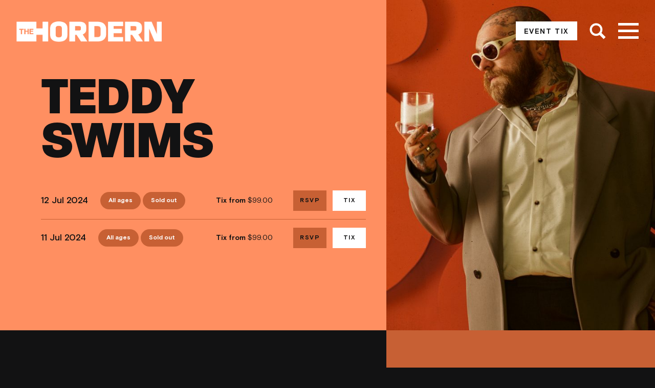

--- FILE ---
content_type: text/html; charset=UTF-8
request_url: https://thehordern.com.au/event/teddyswims/
body_size: 12006
content:
<!doctype html>
<!--[if lt IE 7]><html class="no-js ie ie6 lt-ie9 lt-ie8 lt-ie7" lang="en-US"> <![endif]-->
<!--[if IE 7]><html class="no-js ie ie7 lt-ie9 lt-ie8" lang="en-US"> <![endif]-->
<!--[if IE 8]><html class="no-js ie ie8 lt-ie9" lang="en-US"> <![endif]-->
<!--[if gt IE 8]><!-->
<html class="no-js" lang="en-US">
  <!--<![endif]-->
  <head>
    <meta charset="UTF-8"/>
    <title>
              TEDDY SWIMS - The Hordern Pavilion
          </title>
    <meta name="description" content="Rockin Since 1924">
    <link rel="stylesheet" href="https://thehordern.com.au/app/themes/hordern/resources/style.css" type="text/css" media="screen"/>
    <meta http-equiv="Content-Type" content="text/html; charset=UTF-8"/>
    <meta http-equiv="X-UA-Compatible" content="IE=edge">
    <meta name="viewport" content="width=device-width, initial-scale=1.0">
    <link rel="pingback" href="https://thehordern.com.au/wp/xmlrpc.php"/>
    
	<!-- This site is optimized with the Yoast SEO plugin v15.3 - https://yoast.com/wordpress/plugins/seo/ -->
	<title>TEDDY SWIMS - The Hordern Pavilion</title>
	<meta name="robots" content="index, follow, max-snippet:-1, max-image-preview:large, max-video-preview:-1" />
	<link rel="canonical" href="https://thehordern.com.au/event/teddyswims/" />
	<meta property="og:locale" content="en_US" />
	<meta property="og:type" content="article" />
	<meta property="og:title" content="TEDDY SWIMS - The Hordern Pavilion" />
	<meta property="og:url" content="https://thehordern.com.au/event/teddyswims/" />
	<meta property="og:site_name" content="The Hordern Pavilion" />
	<meta property="article:modified_time" content="2024-07-11T08:22:45+00:00" />
	<meta property="og:image" content="https://thehordern.com.au/app/uploads/2024/03/TS24_HP_EventsHero_1180x1476.jpg" />
	<meta property="og:image:width" content="1180" />
	<meta property="og:image:height" content="1476" />
	<meta name="twitter:card" content="summary_large_image" />
	<meta name="twitter:label1" content="Written by">
	<meta name="twitter:data1" content="Stephen">
	<script type="application/ld+json" class="yoast-schema-graph">{"@context":"https://schema.org","@graph":[{"@type":"WebSite","@id":"https://thehordern.com.au/#website","url":"https://thehordern.com.au/","name":"The Hordern Pavilion","description":"Rockin Since 1924","potentialAction":[{"@type":"SearchAction","target":"https://thehordern.com.au/search/{search_term_string}","query-input":"required name=search_term_string"}],"inLanguage":"en-US"},{"@type":"ImageObject","@id":"https://thehordern.com.au/event/teddyswims/#primaryimage","inLanguage":"en-US","url":"https://thehordern.com.au/app/uploads/2024/03/TS24_HP_EventsHero_1180x1476.jpg","width":1180,"height":1476},{"@type":"WebPage","@id":"https://thehordern.com.au/event/teddyswims/#webpage","url":"https://thehordern.com.au/event/teddyswims/","name":"TEDDY SWIMS - The Hordern Pavilion","isPartOf":{"@id":"https://thehordern.com.au/#website"},"primaryImageOfPage":{"@id":"https://thehordern.com.au/event/teddyswims/#primaryimage"},"datePublished":"2024-03-03T22:58:36+00:00","dateModified":"2024-07-11T08:22:45+00:00","inLanguage":"en-US","potentialAction":[{"@type":"ReadAction","target":["https://thehordern.com.au/event/teddyswims/"]}]}]}</script>
	<!-- / Yoast SEO plugin. -->


<link rel='dns-prefetch' href='//maps.googleapis.com' />
<link rel="stylesheet" href="https://thehordern.com.au/wp/wp-includes/css/dist/block-library/style.min.css?ver=5.5.3">
<link rel="stylesheet" href="https://thehordern.com.au/app/themes/hordern/dist/styles/main_c3fa72e3.css">
<script src="https://maps.googleapis.com/maps/api/js?key&#038;libraries=places&#038;v=3.exp&#038;ver=5.5.3" id="google_maps_api-js"></script>
<script src="https://thehordern.com.au/wp/wp-includes/js/jquery/jquery.js?ver=1.12.4-wp" id="jquery-core-js"></script>
<meta name="generator" content="Site Kit by Google 1.20.0" />		<style>
			.algolia-search-highlight {
				background-color: #fffbcc;
				border-radius: 2px;
				font-style: normal;
			}
		</style>
		<script async src="//pagead2.googlesyndication.com/pagead/js/adsbygoogle.js"></script><script>(adsbygoogle = window.adsbygoogle || []).push({"google_ad_client":"ca-pub-9885529145341459","enable_page_level_ads":true,"tag_partner":"site_kit"});</script><!-- Google Tag Manager added by Site Kit -->
<script>
( function( w, d, s, l, i ) {
	w[l] = w[l] || [];
	w[l].push( {'gtm.start': new Date().getTime(), event: 'gtm.js'} );
	var f = d.getElementsByTagName( s )[0],
		j = d.createElement( s ), dl = l != 'dataLayer' ? '&l=' + l : '';
	j.async = true;
	j.src = 'https://www.googletagmanager.com/gtm.js?id=' + i + dl;
	f.parentNode.insertBefore( j, f );
} )( window, document, 'script', 'dataLayer', 'GTM-MLD7K7Z' );
</script>
<!-- End Google Tag Manager -->
		<link rel="icon" href="https://thehordern.com.au/app/uploads/2025/01/cropped-472544983_1014708807353054_102422373037051816_n-32x32.jpg" sizes="32x32" />
<link rel="icon" href="https://thehordern.com.au/app/uploads/2025/01/cropped-472544983_1014708807353054_102422373037051816_n-192x192.jpg" sizes="192x192" />
<link rel="apple-touch-icon" href="https://thehordern.com.au/app/uploads/2025/01/cropped-472544983_1014708807353054_102422373037051816_n-180x180.jpg" />
<meta name="msapplication-TileImage" content="https://thehordern.com.au/app/uploads/2025/01/cropped-472544983_1014708807353054_102422373037051816_n-270x270.jpg" />

              <!-- Google Tag Manager -->
      <script data-cfasync="false">
        ( function( w, d, s, l, i ) {
          w[ l ] = w[ l ] || [];
          w[ l ].push( { 'gtm.start': new Date().getTime(), event: 'gtm.js' } );
          var f = d.getElementsByTagName( s )[0],
            j = d.createElement( s ),
            dl = l != 'dataLayer'
              ? '&l=' + l
              : '';
          j.async = true;
          j.src = '//www.googletagmanager.com/gtm.js?id=' + i + dl;
          f.parentNode.insertBefore( j, f );
        } )( window, document, 'script', 'dataLayer', 'GTM-M86M3XKR' );
      </script>
      <!-- End Google Tag Manager -->
        <script type="text/javascript">
      (function(c,l,a,r,i,t,y){
          c[a]=c[a]||function(){(c[a].q=c[a].q||[]).push(arguments)};
          t=l.createElement(r);t.async=1;t.src="https://www.clarity.ms/tag/"+i;
          y=l.getElementsByTagName(r)[0];y.parentNode.insertBefore(t,y);
      })(window, document, "clarity", "script", "5yri308ehx");
  </script>
          <!-- Facebook Pixel Code -->
<script>
  !function(f,b,e,v,n,t,s)
  {if(f.fbq)return;n=f.fbq=function(){n.callMethod?
  n.callMethod.apply(n,arguments):n.queue.push(arguments)};
  if(!f._fbq)f._fbq=n;n.push=n;n.loaded=!0;n.version='2.0';
  n.queue=[];t=b.createElement(e);t.async=!0;
  t.src=v;s=b.getElementsByTagName(e)[0];
  s.parentNode.insertBefore(t,s)}(window, document,'script',
  'https://connect.facebook.net/en_US/fbevents.js');
  fbq('init', '1655638487955385');
  fbq('track', 'PageView');
</script>
<noscript><img height="1" width="1" style="display:none"
  src="https://www.facebook.com/tr?id=1655638487955385&ev=PageView&noscript=1"
/></noscript>
<!-- End Facebook Pixel Code -->
    						</head>
		<body class="event-template-default single single-event postid-13701 teddyswims  antialiased" data-template="base.twig">
		<div class="wrapper">
							<noscript>
					<iframe src="//www.googletagmanager.com/ns.html?id=GTM-M86M3XKR" height="0" width="0" style="display:none;visibility:hidden"></iframe>
				</noscript>
										<header class="header fixed z-50 top-0 left-0 w-full py-5 lg:py-brand-8 transition-all duration-200 ease-in-out">
	<div class="flex justify-between items-start px-5 lg:px-8">
		<div class="flex justify-between items-start w-full relative z-50">
			<div>
				


<a class="header__logo w-brand-284 hidden lg:block transiton-all duration-200 ease-in-out" href="https://thehordern.com.au" rel="home">
  <img src="https://thehordern.com.au/app/uploads/2021/02/PVHP5369_Hordern_Logo_White.png" class="w-full">
</a>

<a class="header__logo w-20 inline-block lg:hidden" href="https://thehordern.com.au" rel="home">
  <img src="https://thehordern.com.au/app/uploads/2020/12/mobile-logo.svg" class="w-full">
</a>
			</div>
			<div class="flex items-center relative">
									<div class="mr-6">
						<a href="http://premier.ticketek.com.au/shows/show.aspx?sh=TEDDYSWI24&ep=VENUELINK" target="_blank" class="btn btn--event">EVENT TIX</a>
					</div>
								<a href="#" class="header__search lg:w-8 inline-block mr-6">
					<svg class="text-white" xmlns="http://www.w3.org/2000/svg" viewBox="0 0 34 34"><path d="M24.906 20.722a13.148 13.148 0 002.011-7.004c0-7.279-5.922-13.2-13.2-13.2S.518 6.439.518 13.718s5.921 13.201 13.199 13.201c2.489 0 4.904-.695 7.003-2.013l8.576 8.576 4.185-4.185-8.575-8.575zM22.49 13.72c0 4.837-3.936 8.773-8.773 8.773s-8.772-3.936-8.772-8.773c0-4.836 3.936-8.771 8.772-8.771 4.838-.001 8.773 3.935 8.773 8.771z" fill="currentColor"/></svg>
					<svg class="hidden text-white" viewBox="0 0 34 34" fill="none" xmlns="http://www.w3.org/2000/svg"><path fill="currentColor" d="M3.626.59L31.91 28.875l-3.535 3.535L.09 4.126z"/><path fill="currentColor" d="M.09 28.874L28.374.59l3.536 3.535L3.625 32.41z"/></svg>
				</a>
				<a href="#" class="header__burger">
					<span class="header__line transition ease-in-out h-brand-03 lg:h-brand-05 w-6 lg:w-10 block bg-white"></span>
					<span class="header__line transition ease-in-out h-brand-03 lg:h-brand-05 w-6 lg:w-10 block bg-white mt-brand-1.5 lg:mt-2"></span>
					<span class="header__line transition ease-in-out h-brand-03 lg:h-brand-05 w-6 lg:w-10 block bg-white mt-brand-1.5 lg:mt-2"></span>
				</a>
			</div>
		</div>
		<div class="header__modal h-full w-full fixed top-0 left-0 bg-brand-light-red opacity-0 pointer-events-none transition duration-200 ease-in-out overflow-y-scroll">
			<div class="container pt-brand-100 lg:pt-brand-180">
				<p class="text-brand-4xl lg:text-brand-display leading-brand-tight -tracking-brand-tighter font-heading text-brand-black mb-4">
					SEARCH
				</p>
				<div class="relative w-full lg:w-8/12">
					<div data-input-global></div>
					<p class="header__currentSearch hidden text-xl text-brand-black font-light mt-8">
						Showing results for &ldquo;<span></span>&rdquo;
					</p>
					<div data-hits-global></div>
				</div>
			</div>
		</div>
		<div class="header__box h-full w-full fixed top-0 left-0 bg-brand-black lg:bg-transparent lg:pt-0 opacity-0 pointer-events-none transition duration-200 ease-in-out">
			<div class="header__bg relative w-full h-full flex justify-center items-center">
				<div class="container relative z-40">
											<nav class="header__nav pr-8 lg:pr-0 lg:pt-10" role="navigation">
						  <ul class="menu">
          <li class=" menu-item menu-item-type-post_type_archive menu-item-object-event menu-item-450 mb-2">
        <a target="" href="https://thehordern.com.au/event/" data-nav-toggle="data-nav-toggle">
        WHAT'S ON</a>
              </li>
          <li class=" menu-item menu-item-type-post_type menu-item-object-page menu-item-455 mb-2">
        <a target="" href="https://thehordern.com.au/venue-info/" data-nav-toggle="data-nav-toggle">
        VENUE INFO</a>
              </li>
          <li class=" menu-item menu-item-type-post_type menu-item-object-page menu-item-454 mb-2">
        <a target="" href="https://thehordern.com.au/horderns-history/" data-nav-toggle="data-nav-toggle">
        HORDERN HISTORY</a>
              </li>
          <li class=" menu-item menu-item-type-custom menu-item-object-custom menu-item-607 mb-2">
        <a target="" href="https://thehordern.com.au/thinkagain/" data-nav-toggle="data-nav-toggle">
        NEW SEATING</a>
              </li>
          <li class=" menu-item menu-item-type-custom menu-item-object-custom menu-item-608 mb-2">
        <a target="" href="http://thehordern.com.au/category/gig-galleries/" data-nav-toggle="data-nav-toggle">
        GIG GALLERIES</a>
              </li>
          <li class=" menu-item menu-item-type-custom menu-item-object-custom menu-item-2027 mb-2">
        <a target="" href="https://playbillvenues.com.au/hire/" data-nav-toggle="data-nav-toggle">
        VENUE HIRE</a>
              </li>
          <li class=" menu-item menu-item-type-custom menu-item-object-custom menu-item-4250 mb-2">
        <a target="" href="https://thehordern.com.au/faq/" data-nav-toggle="data-nav-toggle">
        FAQS</a>
              </li>
          <li class=" menu-item menu-item-type-post_type menu-item-object-page menu-item-8499 mb-2">
        <a target="" href="https://thehordern.com.au/employment/" data-nav-toggle="data-nav-toggle">
        EMPLOYMENT</a>
              </li>
          <li class=" menu-item menu-item-type-post_type menu-item-object-page menu-item-453 mb-2">
        <a target="" href="https://thehordern.com.au/contact-us/" data-nav-toggle="data-nav-toggle">
        CONTACT</a>
              </li>
          <li class=" menu-item menu-item-type-custom menu-item-object-custom menu-item-15857 mb-2">
        <a target="" href="https://playbillvenues.com.au/hire/corporate-partners/" data-nav-toggle="data-nav-toggle">
        PARTNERS</a>
              </li>
          <li class=" menu-item menu-item-type-custom menu-item-object-custom menu-item-12980 mb-2">
        <a target="" href="https://arep.co/m/hordernsubscribe" data-nav-toggle="data-nav-toggle">
        SUBSCRIBE</a>
              </li>
      </ul>
						</nav>
									</div>
				<div class="socials">
      <a href="https://www.facebook.com/HordernPavilion/" target="_blank">
      <svg aria-hidden="true" focusable="false" data-prefix="fab" data-icon="facebook-f"
      class="svg-inline--fa fa-facebook-f fa-w-10" role="img" xmlns="http://www.w3.org/2000/svg" viewBox="0 0 320 512">
      <path fill="currentColor"
          d="M279.14 288l14.22-92.66h-88.91v-60.13c0-25.35 12.42-50.06 52.24-50.06h40.42V6.26S260.43 0 225.36 0c-73.22 0-121.08 44.38-121.08 124.72v70.62H22.89V288h81.39v224h100.17V288z">
      </path>
  </svg>
    </a>
        <a href="https://www.instagram.com/hordernpavilion/" target="_blank">
      <svg aria-hidden="true" focusable="false" data-prefix="fab" data-icon="instagram" class="svg-inline--fa fa-instagram fa-w-14" role="img" xmlns="http://www.w3.org/2000/svg" viewBox="0 0 448 512"><path fill="currentColor" d="M224.1 141c-63.6 0-114.9 51.3-114.9 114.9s51.3 114.9 114.9 114.9S339 319.5 339 255.9 287.7 141 224.1 141zm0 189.6c-41.1 0-74.7-33.5-74.7-74.7s33.5-74.7 74.7-74.7 74.7 33.5 74.7 74.7-33.6 74.7-74.7 74.7zm146.4-194.3c0 14.9-12 26.8-26.8 26.8-14.9 0-26.8-12-26.8-26.8s12-26.8 26.8-26.8 26.8 12 26.8 26.8zm76.1 27.2c-1.7-35.9-9.9-67.7-36.2-93.9-26.2-26.2-58-34.4-93.9-36.2-37-2.1-147.9-2.1-184.9 0-35.8 1.7-67.6 9.9-93.9 36.1s-34.4 58-36.2 93.9c-2.1 37-2.1 147.9 0 184.9 1.7 35.9 9.9 67.7 36.2 93.9s58 34.4 93.9 36.2c37 2.1 147.9 2.1 184.9 0 35.9-1.7 67.7-9.9 93.9-36.2 26.2-26.2 34.4-58 36.2-93.9 2.1-37 2.1-147.8 0-184.8zM398.8 388c-7.8 19.6-22.9 34.7-42.6 42.6-29.5 11.7-99.5 9-132.1 9s-102.7 2.6-132.1-9c-19.6-7.8-34.7-22.9-42.6-42.6-11.7-29.5-9-99.5-9-132.1s-2.6-102.7 9-132.1c7.8-19.6 22.9-34.7 42.6-42.6 29.5-11.7 99.5-9 132.1-9s102.7-2.6 132.1 9c19.6 7.8 34.7 22.9 42.6 42.6 11.7 29.5 9 99.5 9 132.1s2.7 102.7-9 132.1z"></path></svg>
    </a>
        <a href="https://twitter.com/hordernpavilion/" target="_blank">
      <svg xmlns="http://www.w3.org/2000/svg" viewBox="0 0 96 80"><path d="M93.35 1.48c-3.85 2.34-8.09 4-12.51 4.89C77.16 2.32 71.94 0 66.46 0c-11 .17-19.8 9.2-19.69 20.2 0 1.54.17 3.08.51 4.59a55.432 55.432 0 01-40.6-21.1C4.92 6.79 4 10.29 4 13.85c-.03 6.71 3.25 13 8.76 16.81-3.14-.11-6.2-.97-8.93-2.52v.25c-.08 9.51 6.52 17.78 15.81 19.8-2.9.81-5.95.93-8.9.35a19.767 19.767 0 0018.4 14A38.911 38.911 0 010 70.93 54.847 54.847 0 0030.19 80c36.23 0 56-30.77 56-57.46v-2.62c3.87-2.87 7.19-6.41 9.81-10.45-3.59 1.63-7.4 2.7-11.31 3.18 4.14-2.56 7.22-6.52 8.66-11.17z"/></svg>
    </a>
        <a href="https://open.spotify.com/venue/49wUdGphh3VWpRpjMwUTD3?si=c340bbc69db94de3" target="_blank"><svg xmlns="http://www.w3.org/2000/svg" viewBox="0 0 96 96"><path d="M48 0C21.49 0 0 21.49 0 48s21.49 48 48 48 48-21.49 48-48C95.92 21.52 74.48.08 48 0zm22.08 69.36a2.858 2.858 0 01-3.87 1.13c-.07-.04-.14-.08-.21-.13-11.28-7-25.44-8.4-42.24-4.56-1.57.54-3.27-.29-3.82-1.86a3.007 3.007 0 012.38-3.95c18.24-4.08 34.08-2.4 46.56 5.28 1.43.7 2.02 2.42 1.32 3.85-.03.09-.08.17-.12.24zm5.76-13.2c-1.2 1.68-3.36 2.4-5 1.2C57.84 49.44 38.16 47 23 51.84c-1.93.6-3.98-.49-4.58-2.42-.6-1.93.49-3.98 2.42-4.58 17.52-5.28 39.12-2.64 54 6.48a3.385 3.385 0 011 4.84zm6.72-14.64a5.005 5.005 0 01-6.24 1.2C61 33.6 35.28 32.64 20.64 37.2A4.402 4.402 0 1118 28.8c17-5 45.12-4.08 62.88 6.48a4.642 4.642 0 011.68 6.24z"/></svg></a>
                <a href="https://www.tiktok.com/@thehordern" target="_blank"><svg xmlns="http://www.w3.org/2000/svg" overflow="visible" viewBox="0 0 447.73 512"><path d="M432.73 112.46c-53.74 0-97.46-43.72-97.46-97.46 0-8.29-6.71-15-15-15h-80.34c-8.28 0-15 6.71-15 15v329.37c0 31.59-25.71 57.3-57.3 57.3s-57.3-25.7-57.3-57.3c0-31.6 25.7-57.3 57.3-57.3 8.29 0 15-6.71 15-15v-80.34c0-8.28-6.71-15-15-15C75.2 176.73 0 251.93 0 344.37S75.2 512 167.63 512s167.64-75.2 167.64-167.63v-145.8c29.85 15.92 63.07 24.23 97.46 24.23 8.29 0 15-6.71 15-15v-80.34c0-8.28-6.71-15-15-15z"/></svg></a>
    </div>
			</div>
		</div>
	</div>
</header>						<main class="main" role="main" > 
								
	<section class="bg-brand-light-brown pt-brand-100 lg:pt-0">
		<div class="flex flex-wrap items-center">
			<div class="w-full lg:w-brand-59 py-10 lg:py-0 px-5 lg:px-0 lg:pl-20 lg:pr-10">
				<div class="max-w-brand-730 ml-auto">
					<h1 class="uppercase text-brand-4xl lg:text-brand-display leading-brand-tight -tracking-brand-tighter mb-2">TEDDY SWIMS</h1>
					<p class="text-brand-black lowercase text-2xl font-light leading-tight tracking-normal mb-10">
					</p>
											<div class="flex flex-wrap justify-between items-center  border-brand-brown py-4">
							<div class="w-full lg:w-auto flex items-center text-brand-black">
								<p class="mr-6 font-medium text-lg leading-none mb-6 lg:mb-0">12 Jul 2024</p>
								<div class="hidden lg:inline-block">
																													<span class="label bg-brand-brown">All ages</span>
																													<span class="label bg-brand-brown">Sold out</span>
																	</div>
							</div>
							<div class="w-full lg:w-auto flex items-center justify-between text-sm leading-normal text-brand-black">
								<p> <span class="font-bold ">Tix from </span>
																			$99.00
																	</p>
								<div class="flex justify-between w-brand-142 ml-10">
																														<div class="w-16 flex-grow">
												<a href="https://www.facebook.com/events/751901327072927" target="_blank" class="btn btn--alt w-full text-xs bg-brand-brown leading-none px-2 flex items-center justify-center h-full">RSVP</a>
											</div>
																															<div class="w-16  ml-3  flex-grow">
												<a href="https://premier.ticketek.com.au/shows/show.aspx?sh=TEDDYSWI24&ep=VENUELINK" target="_blank" class="btn btn--alt btn--small w-full text-xs leading-none px-2 h-full flex items-center justify-center">TIX</a>
											</div>
																											</div>
							</div>
													</div>
																	<div class="flex flex-wrap justify-between items-center border-t border-brand-brown py-4">
							<div class="w-full lg:w-auto flex items-center text-brand-black">
								<p class="mr-6 font-medium text-lg leading-none mb-6 lg:mb-0">11 Jul 2024</p>
								<div class="hidden lg:inline-block">
																													<span class="label bg-brand-brown">All ages</span>
																													<span class="label bg-brand-brown">Sold out</span>
																	</div>
							</div>
							<div class="w-full lg:w-auto flex items-center justify-between text-sm leading-normal text-brand-black">
								<p> <span class="font-bold ">Tix from </span>
																			$99.00
																	</p>
								<div class="flex justify-between w-brand-142 ml-10">
																														<div class="w-16 flex-grow">
												<a href="https://www.facebook.com/events/751901327072927" target="_blank" class="btn btn--alt w-full text-xs bg-brand-brown leading-none px-2 flex items-center justify-center h-full">RSVP</a>
											</div>
																															<div class="w-16  ml-3  flex-grow">
												<a href="http://premier.ticketek.com.au/shows/show.aspx?sh=TEDDYSWI24&ep=VENUELINK" target="_blank" class="btn btn--alt btn--small w-full text-xs leading-none px-2 h-full flex items-center justify-center">TIX</a>
											</div>
																											</div>
							</div>
													</div>
															</div>
			</div>
			<div class="w-full lg:w-brand-41 lg:flex-shrink-0">
				<img src="https://thehordern.com.au/app/uploads/2024/03/TS24_HP_EventsHero_1180x1476-600x740.jpg" alt="TEDDY SWIMS" class="object-cover w-full"/>
			</div>
		</div>
		<div class="flex flex-wrap">
			<div class="w-full lg:w-brand-59 lg:pl-20 py-10 lg:py-16 lg:pr-10 px-5 lg:px-0 bg-brand-black">
				<div class="max-w-brand-730 lg:ml-auto">
					<h2 class="text-white text-3xl lg:text-5xl leading-brand-tight -tracking-brand-tight mb-8"></h2>
					<p class="lg:text-2xl mb-6 leading-snug font-light">Presented by: Frontier Touring</p>
					<div class="wysiwyg link link--white"><ul>
 	<li>After capturing the hearts of audiences worldwide, vocal powerhouse and Atlanta singer-songwriter Teddy Swims is thrilled to announce his much-anticipated return to Australia and New Zealand this July 2024 – proudly presented by Frontier Touring.</li>
 	<li>Swims, along with his phenomenal band Freak Freely, will deliver an unforgettable set of performances when he returns to play his biggest venues to date down under. The formidable singer’s rise continues its trajectory in 2024, with his stratospheric single ‘Lose Control’ taking over airwaves and streaming platforms globally, peaking at #2 on the Billboard charts in the USA last month and #3 in the UK.</li>
 	<li>Born Jaten Dimsdale, Teddy Swims has journeyed through the depths of self-discovery on his latest release, pouring his heart and soul into his 2023 debut studio album, I’ve Tried Everything But Therapy (Part 1) – out now via Warner Records.</li>
 	<li>After wowing fans down under on his last two tours, Teddy Swims will perform five huge Australian headline dates this winter. Don’t miss this chance to catch Teddy Swims at these special shows!</li>
</ul></div>
				</div>
			</div>
			<div class="w-full lg:w-brand-41 py-10 lg:py-20 px-5 lg:px-20 bg-brand-brown">
				<ul class="accordion">
											<li class="accordion__tab mb-5">
							<h3 class="flex items-center justify-between text-xl text-white font-body leading-snug font-medium pb-5 border-b border-brand-light-brown cursor-pointer lowercase">
								<span>dates & times</span>
								<svg class="transform transition duration-200 ease-in-out h-4 w-4" xmlns="http://www.w3.org/2000/svg" class="text-white w-4 h-4" viewBox="0 0 17 18"><path fill="currentColor" d="M16.347 10.399L14.35 8.108l-4.48 3.897V.653H6.826v11.352l-4.48-3.897-1.998 2.291 7.001 6.084.998.865.999-.865 7.001-6.084z"/></svg>
							</h3>
							<div class="wysiwyg hidden accordion__content pt-5 text-brand-black">
								<p><strong>EVENT DATE:</strong></p>
<p>Thursday 11 July 2024 (SOLD OUT)<br />
Friday 12 July 2024 (SOLD OUT)</p>
<p><strong>SET TIMES</strong><br />
7PM &#8211; Doors<br />
8PM &#8211; Meg Mac<br />
9PM &#8211; TEDDY SWIMS<br />
*Please note times are approximate and subject to change without notice.</p>

							</div>
						</li>
											<li class="accordion__tab mb-5">
							<h3 class="flex items-center justify-between text-xl text-white font-body leading-snug font-medium pb-5 border-b border-brand-light-brown cursor-pointer lowercase">
								<span>Pricing & Ticketing Info</span>
								<svg class="transform transition duration-200 ease-in-out h-4 w-4" xmlns="http://www.w3.org/2000/svg" class="text-white w-4 h-4" viewBox="0 0 17 18"><path fill="currentColor" d="M16.347 10.399L14.35 8.108l-4.48 3.897V.653H6.826v11.352l-4.48-3.897-1.998 2.291 7.001 6.084.998.865.999-.865 7.001-6.084z"/></svg>
							</h3>
							<div class="wysiwyg hidden accordion__content pt-5 text-brand-black">
								<p><strong>General Admission:</strong> $99.00</p>
<p><strong>This is an ALL AGES event.</strong></p>
<p><em><strong>*This event is general admission, first come first serve.</strong></em></p>
<p><strong>FRONTIER  PRE-SALE</strong><br />
Thu 7 Mar, 12pm &#8211; Fri 8 Mar, 12pm* (Local)</p>
<p><strong>ON SALE TO PUBLIC</strong><br />
Fri 8 Mar, 1pm (Local)</p>
<p><em>Ticketek is the only authorised ticket seller for all events held at the Hordern Pavilion. Only tickets purchased from our official ticketing partner; Ticketek, are valid for this event. Tickets purchased through any other sources may not be valid and you may not be admitted into the show</em></p>

							</div>
						</li>
											<li class="accordion__tab mb-5">
							<h3 class="flex items-center justify-between text-xl text-white font-body leading-snug font-medium pb-5 border-b border-brand-light-brown cursor-pointer lowercase">
								<span>accessible seating info</span>
								<svg class="transform transition duration-200 ease-in-out h-4 w-4" xmlns="http://www.w3.org/2000/svg" class="text-white w-4 h-4" viewBox="0 0 17 18"><path fill="currentColor" d="M16.347 10.399L14.35 8.108l-4.48 3.897V.653H6.826v11.352l-4.48-3.897-1.998 2.291 7.001 6.084.998.865.999-.865 7.001-6.084z"/></svg>
							</h3>
							<div class="wysiwyg hidden accordion__content pt-5 text-brand-black">
								<div class="elementToProof">Hordern Pavilion is proudly an accessible venue for all patrons.</div>
<div class="elementToProof">
<ul>
<li>A viewing platform is available at this event for those that require assistance.</li>
<li>Accessible seating is reserved solely for fans and companions who require: Wheelchair seating, Companion card holders, Seating with limited steps, Vision and hearing impairments; and other accessibility requirements.</li>
<li><span class="ContentPasted1">For Wheelchair &amp; companion card enquires call </span><strong>9921 5333</strong> or email the venue <strong><a id="LPNoLPOWALinkPreview" title="https://thehordern.com.au/contact-us/" href="https://thehordern.com.au/contact-us/" data-loopstyle="link">here.</a></strong></li>
<li><span class="ContentPasted4">Please Note: General seating is available at all events at the Hordern Pavilion including dance parties.</span></li>
<li>If you require any help on the night, please ask one our friendly staff members who will be able to assist.</li>
</ul>
</div>

							</div>
						</li>
										<li class="accordion__tab accordion__tab--social lg:pb-5 flex items-center justify-between">
						<h3 class="flex justify-between text-xl text-white font-body leading-snug font-medium">
							<span>Socials</span>
						</h3>
						<ul class="single-event__socials">
																																																							</ul>
					</li>
				</ul>
			</div>
		</div>
					<div class="flex flex-wrap">
									<div class="w-full lg:w-brand-59 relative bg-brand-brown">
											<div class="embed">
							<iframe title="Teddy Swims - Lose Control (Live)" width="640" height="360" src="https://www.youtube.com/embed/GZ3zL7kT6_c?feature=oembed&modestbranding=1&showinfo=0&rel=0" frameborder="0" allow="accelerometer; autoplay; clipboard-write; encrypted-media; gyroscope; picture-in-picture; web-share" referrerpolicy="strict-origin-when-cross-origin" allowfullscreen></iframe>
						</div>
					</div>
													<div class="w-full lg:w-brand-41 lg:flex-shrink-0 relative">
																					<iframe src="https://open.spotify.com/embed/artist/33qOK5uJ8AR2xuQQAhHump" width="100%" height="100%" frameborder="0" allowtransparency="true" allow="encrypted-media"></iframe>
																		</div>
							</div>
			</section>
			<section class="newsletter--brown text-center lg:text-left py-10 lg:py-20">
			<div class="container">
				<div class="flex flex-wrap items-end -mx-5">
					<div class="w-full lg:w-3/12 px-5">
						<h2 class="text-brand-black font-heading -tracking-brand-tight text-brand-6xl lg:text-brand-4xl leading-brand-tight lg:w-7/12 mb-3 lg:mb-0">
							STAY IN THE LOOP
						</h2>
					</div>
					<div class="w-full lg:w-4/12 px-5">
						<p class="text-brand-black pr-5">
							Join our mailing list to get access to exclusive presales, comps & special offers.
							 Plus you’re first in the know for tour announcements, so sign up now!
						</p>
					</div>
					<div class="w-full lg:w-5/12 px-5">
						    
                <div class='gf_browser_chrome gform_wrapper newsletter__form_wrapper' id='gform_wrapper_1' ><div id='gf_1' class='gform_anchor' tabindex='-1'></div><form method='post' enctype='multipart/form-data' target='gform_ajax_frame_1' id='gform_1' class='newsletter__form' action='/event/teddyswims/#gf_1'>
                        <div class='gform_body'><ul id='gform_fields_1' class='gform_fields top_label form_sublabel_below description_below'><li id='field_1_1'  class='gfield field_sublabel_below field_description_below hidden_label gfield_visibility_visible' ><label class='gfield_label' for='input_1_1' >Email</label><div class='ginput_container ginput_container_email'>
                            <input name='input_1' id='input_1_1' type='text' value='' class='medium'   placeholder='Your email here'  aria-invalid="false" />
                        </div></li>
                            </ul></div>
        <div class='gform_footer top_label'> <input type='submit' id='gform_submit_button_1' class='gform_button button' value='SUBSCRIBE'  onclick='if(window["gf_submitting_1"]){return false;}  window["gf_submitting_1"]=true;  ' onkeypress='if( event.keyCode == 13 ){ if(window["gf_submitting_1"]){return false;} window["gf_submitting_1"]=true;  jQuery("#gform_1").trigger("submit",[true]); }' /> <input type='hidden' name='gform_ajax' value='form_id=1&amp;title=&amp;description=&amp;tabindex=0' />
            <input type='hidden' class='gform_hidden' name='is_submit_1' value='1' />
            <input type='hidden' class='gform_hidden' name='gform_submit' value='1' />
            
            <input type='hidden' class='gform_hidden' name='gform_unique_id' value='' />
            <input type='hidden' class='gform_hidden' name='state_1' value='WyJbXSIsIjFjZmVhYjI5ZTA4YWQ4MjIzZDliMDJmZjJhYTM2Mjg1Il0=' />
            <input type='hidden' class='gform_hidden' name='gform_target_page_number_1' id='gform_target_page_number_1' value='0' />
            <input type='hidden' class='gform_hidden' name='gform_source_page_number_1' id='gform_source_page_number_1' value='1' />
            <input type='hidden' name='gform_field_values' value='' />
            
        </div>
                        </form>
                        </div>
                <iframe style='display:none;width:0px;height:0px;' src='about:blank' name='gform_ajax_frame_1' id='gform_ajax_frame_1' title='This iframe contains the logic required to handle Ajax powered Gravity Forms.'></iframe>
                <script type='text/javascript'>document.addEventListener( "DOMContentLoaded", function() { jQuery(document).ready(function($){gformInitSpinner( 1, 'https://thehordern.com.au/app/mu-plugins/gravity-forms-pro/images/spinner.gif' );jQuery('#gform_ajax_frame_1').on('load',function(){var contents = jQuery(this).contents().find('*').html();var is_postback = contents.indexOf('GF_AJAX_POSTBACK') >= 0;if(!is_postback){return;}var form_content = jQuery(this).contents().find('#gform_wrapper_1');var is_confirmation = jQuery(this).contents().find('#gform_confirmation_wrapper_1').length > 0;var is_redirect = contents.indexOf('gformRedirect(){') >= 0;var is_form = form_content.length > 0 && ! is_redirect && ! is_confirmation;var mt = parseInt(jQuery('html').css('margin-top'), 10) + parseInt(jQuery('body').css('margin-top'), 10) + 100;if(is_form){jQuery('#gform_wrapper_1').html(form_content.html());if(form_content.hasClass('gform_validation_error')){jQuery('#gform_wrapper_1').addClass('gform_validation_error');} else {jQuery('#gform_wrapper_1').removeClass('gform_validation_error');}setTimeout( function() { /* delay the scroll by 50 milliseconds to fix a bug in chrome */ jQuery(document).scrollTop(jQuery('#gform_wrapper_1').offset().top - mt); }, 50 );if(window['gformInitDatepicker']) {gformInitDatepicker();}if(window['gformInitPriceFields']) {gformInitPriceFields();}var current_page = jQuery('#gform_source_page_number_1').val();gformInitSpinner( 1, 'https://thehordern.com.au/app/mu-plugins/gravity-forms-pro/images/spinner.gif' );jQuery(document).trigger('gform_page_loaded', [1, current_page]);window['gf_submitting_1'] = false;}else if(!is_redirect){var confirmation_content = jQuery(this).contents().find('.GF_AJAX_POSTBACK').html();if(!confirmation_content){confirmation_content = contents;}setTimeout(function(){jQuery('#gform_wrapper_1').replaceWith(confirmation_content);jQuery(document).scrollTop(jQuery('#gf_1').offset().top - mt);jQuery(document).trigger('gform_confirmation_loaded', [1]);window['gf_submitting_1'] = false;}, 50);}else{jQuery('#gform_1').append(contents);if(window['gformRedirect']) {gformRedirect();}}jQuery(document).trigger('gform_post_render', [1, current_page]);} );} ); }, false );</script>
 
					</div>
				</div>
			</div>
			</section>
				</main>
							<footer class="footer text-center lg:text-left py-10 lg:py-16  bg-cover bg-center bg-no-repeat lazy relative z-10" data-background-image="https://thehordern.com.au/app/uploads/2020/12/footer-img-cropped_retina-1440x464.jpg">
	<div class="container">
		<div class="flex flex-wrap -mx-5 justify-between">
			<div class="w-full lg:w-6/12">
				<div class="flex flex-wrap">
					<div class="w-full lg:w-1/2 px-5">
						<h3 class="text-white mb-3 tracking-brand-tight font-black font-body">
							VISIT US
						</h3>
						<div class="wysiwyg">
							<p>Hordern Pavilion<br />
1 Driver Ave<br />
Moore Park NSW 2021</p>
<p>Located in<br />
The Entertainment Quarter</p>

						</div>
						<a href="https://goo.gl/maps/ug498oB1juYh3hRs6" target="_blank" class="border-b pb-1 font-medium">
							GET DIRECTIONS
						</a>
					</div>
					<div class="w-full lg:w-1/2 px-5 hidden lg:block">
						<h3 class="text-white mb-3 tracking-brand-tight font-black">
							THE HORDERN
						</h3>
													<nav class="footer__nav" role="navigation">
							  <ul class="menu">
          <li class=" menu-item menu-item-type-post_type menu-item-object-page menu-item-69 mb-2">
        <a target="" href="https://thehordern.com.au/venue-info/" data-nav-toggle="data-nav-toggle">
        Venue Info</a>
              </li>
          <li class=" menu-item menu-item-type-post_type menu-item-object-page menu-item-68 mb-2">
        <a target="" href="https://thehordern.com.au/horderns-history/" data-nav-toggle="data-nav-toggle">
        Hordern’s History</a>
              </li>
          <li class=" menu-item menu-item-type-post_type_archive menu-item-object-faq menu-item-70 mb-2">
        <a target="" href="https://thehordern.com.au/faq/" data-nav-toggle="data-nav-toggle">
        FAQs</a>
              </li>
          <li class=" menu-item menu-item-type-post_type menu-item-object-page current_page_parent menu-item-75 mb-2">
        <a target="" href="https://thehordern.com.au/news/" data-nav-toggle="data-nav-toggle">
        News</a>
              </li>
          <li class=" menu-item menu-item-type-post_type menu-item-object-page menu-item-67 mb-2">
        <a target="" href="https://thehordern.com.au/contact-us/" data-nav-toggle="data-nav-toggle">
        Contact</a>
              </li>
          <li class=" menu-item menu-item-type-custom menu-item-object-custom menu-item-2026 mb-2">
        <a target="" href="https://playbillvenues.com.au/hire/" data-nav-toggle="data-nav-toggle">
        Venue Hire</a>
              </li>
      </ul>
							</nav>
											</div>
				</div>
			</div>
			<div class="w-full lg:w-5/12 px-5 text-center lg:text-right">
				<div class="socials">
      <a href="https://www.facebook.com/HordernPavilion/" target="_blank">
      <svg aria-hidden="true" focusable="false" data-prefix="fab" data-icon="facebook-f"
      class="svg-inline--fa fa-facebook-f fa-w-10" role="img" xmlns="http://www.w3.org/2000/svg" viewBox="0 0 320 512">
      <path fill="currentColor"
          d="M279.14 288l14.22-92.66h-88.91v-60.13c0-25.35 12.42-50.06 52.24-50.06h40.42V6.26S260.43 0 225.36 0c-73.22 0-121.08 44.38-121.08 124.72v70.62H22.89V288h81.39v224h100.17V288z">
      </path>
  </svg>
    </a>
        <a href="https://www.instagram.com/hordernpavilion/" target="_blank">
      <svg aria-hidden="true" focusable="false" data-prefix="fab" data-icon="instagram" class="svg-inline--fa fa-instagram fa-w-14" role="img" xmlns="http://www.w3.org/2000/svg" viewBox="0 0 448 512"><path fill="currentColor" d="M224.1 141c-63.6 0-114.9 51.3-114.9 114.9s51.3 114.9 114.9 114.9S339 319.5 339 255.9 287.7 141 224.1 141zm0 189.6c-41.1 0-74.7-33.5-74.7-74.7s33.5-74.7 74.7-74.7 74.7 33.5 74.7 74.7-33.6 74.7-74.7 74.7zm146.4-194.3c0 14.9-12 26.8-26.8 26.8-14.9 0-26.8-12-26.8-26.8s12-26.8 26.8-26.8 26.8 12 26.8 26.8zm76.1 27.2c-1.7-35.9-9.9-67.7-36.2-93.9-26.2-26.2-58-34.4-93.9-36.2-37-2.1-147.9-2.1-184.9 0-35.8 1.7-67.6 9.9-93.9 36.1s-34.4 58-36.2 93.9c-2.1 37-2.1 147.9 0 184.9 1.7 35.9 9.9 67.7 36.2 93.9s58 34.4 93.9 36.2c37 2.1 147.9 2.1 184.9 0 35.9-1.7 67.7-9.9 93.9-36.2 26.2-26.2 34.4-58 36.2-93.9 2.1-37 2.1-147.8 0-184.8zM398.8 388c-7.8 19.6-22.9 34.7-42.6 42.6-29.5 11.7-99.5 9-132.1 9s-102.7 2.6-132.1-9c-19.6-7.8-34.7-22.9-42.6-42.6-11.7-29.5-9-99.5-9-132.1s-2.6-102.7 9-132.1c7.8-19.6 22.9-34.7 42.6-42.6 29.5-11.7 99.5-9 132.1-9s102.7-2.6 132.1 9c19.6 7.8 34.7 22.9 42.6 42.6 11.7 29.5 9 99.5 9 132.1s2.7 102.7-9 132.1z"></path></svg>
    </a>
        <a href="https://twitter.com/hordernpavilion/" target="_blank">
      <svg xmlns="http://www.w3.org/2000/svg" viewBox="0 0 96 80"><path d="M93.35 1.48c-3.85 2.34-8.09 4-12.51 4.89C77.16 2.32 71.94 0 66.46 0c-11 .17-19.8 9.2-19.69 20.2 0 1.54.17 3.08.51 4.59a55.432 55.432 0 01-40.6-21.1C4.92 6.79 4 10.29 4 13.85c-.03 6.71 3.25 13 8.76 16.81-3.14-.11-6.2-.97-8.93-2.52v.25c-.08 9.51 6.52 17.78 15.81 19.8-2.9.81-5.95.93-8.9.35a19.767 19.767 0 0018.4 14A38.911 38.911 0 010 70.93 54.847 54.847 0 0030.19 80c36.23 0 56-30.77 56-57.46v-2.62c3.87-2.87 7.19-6.41 9.81-10.45-3.59 1.63-7.4 2.7-11.31 3.18 4.14-2.56 7.22-6.52 8.66-11.17z"/></svg>
    </a>
        <a href="https://open.spotify.com/venue/49wUdGphh3VWpRpjMwUTD3?si=c340bbc69db94de3" target="_blank"><svg xmlns="http://www.w3.org/2000/svg" viewBox="0 0 96 96"><path d="M48 0C21.49 0 0 21.49 0 48s21.49 48 48 48 48-21.49 48-48C95.92 21.52 74.48.08 48 0zm22.08 69.36a2.858 2.858 0 01-3.87 1.13c-.07-.04-.14-.08-.21-.13-11.28-7-25.44-8.4-42.24-4.56-1.57.54-3.27-.29-3.82-1.86a3.007 3.007 0 012.38-3.95c18.24-4.08 34.08-2.4 46.56 5.28 1.43.7 2.02 2.42 1.32 3.85-.03.09-.08.17-.12.24zm5.76-13.2c-1.2 1.68-3.36 2.4-5 1.2C57.84 49.44 38.16 47 23 51.84c-1.93.6-3.98-.49-4.58-2.42-.6-1.93.49-3.98 2.42-4.58 17.52-5.28 39.12-2.64 54 6.48a3.385 3.385 0 011 4.84zm6.72-14.64a5.005 5.005 0 01-6.24 1.2C61 33.6 35.28 32.64 20.64 37.2A4.402 4.402 0 1118 28.8c17-5 45.12-4.08 62.88 6.48a4.642 4.642 0 011.68 6.24z"/></svg></a>
                <a href="https://www.tiktok.com/@thehordern" target="_blank"><svg xmlns="http://www.w3.org/2000/svg" overflow="visible" viewBox="0 0 447.73 512"><path d="M432.73 112.46c-53.74 0-97.46-43.72-97.46-97.46 0-8.29-6.71-15-15-15h-80.34c-8.28 0-15 6.71-15 15v329.37c0 31.59-25.71 57.3-57.3 57.3s-57.3-25.7-57.3-57.3c0-31.6 25.7-57.3 57.3-57.3 8.29 0 15-6.71 15-15v-80.34c0-8.28-6.71-15-15-15C75.2 176.73 0 251.93 0 344.37S75.2 512 167.63 512s167.64-75.2 167.64-167.63v-145.8c29.85 15.92 63.07 24.23 97.46 24.23 8.29 0 15-6.71 15-15v-80.34c0-8.28-6.71-15-15-15z"/></svg></a>
    </div>
				<a href="https://playbillvenues.com.au/" target="_blank" class="btn inline-block mt-10 lg:mt-brand-36">
					VENUE HIRE & EVENTS
				</a>
			</div>
		</div>
		<div class="flex flex-wrap justify-between items-end mt-10 lg:mt-20">
			<p class="w-full lg:w-auto text-sm order-1">
				<a href="http://thehordern.com.au/privacypolicy/" target="">
				Privacy Policy
				</a> 
				<span class="opacity-50"> Copyright © Playbill Venues 2026. <span class="block lg:inline-block opacity-50 lg:opacity-100">All rights reserved.</span> </span>
			</p>
			<div class="w-full lg:w-auto lg:order-2 mb-5 lg:mb-0">
				<a href="https://blstr.co" target="_blank" class="opacity-50 inline-block w-brand-118">
					<img src="https://thehordern.com.au/app/themes/hordern/dist/images/sprites/built-by-bolster_0c94bff5.svg" alt="Built by Bolster" />
				</a>
			</div>
		</div>
	</div>
</footer>
						<script type="text/javascript">var algolia = {"debug":false,"application_id":"FA8P3NC719","search_api_key":"5c63ce42283785b4c79f5d88cabaaf43","powered_by_enabled":true,"query":"","autocomplete":{"sources":[{"index_id":"searchable_posts","index_name":"wpprod_searchable_posts","label":"All posts","admin_name":"All posts","position":10,"max_suggestions":5,"tmpl_suggestion":"autocomplete-post-suggestion","enabled":true},{"index_id":"posts_event","index_name":"wpprod_posts_event","label":"Events","admin_name":"Events","position":10,"max_suggestions":8,"tmpl_suggestion":"autocomplete-post-suggestion","enabled":true},{"index_id":"posts_post","index_name":"wpprod_posts_post","label":"Posts","admin_name":"Posts","position":10,"max_suggestions":5,"tmpl_suggestion":"autocomplete-post-suggestion","enabled":true}],"input_selector":"input[name='s']:not('.no-autocomplete')"},"indices":{"searchable_posts":{"name":"wpprod_searchable_posts","id":"searchable_posts","enabled":true,"replicas":[]},"posts_post":{"name":"wpprod_posts_post","id":"posts_post","enabled":true,"replicas":[]},"posts_event":{"name":"wpprod_posts_event","id":"posts_event","enabled":true,"replicas":[]}}};</script>		<!-- Google Tag Manager (noscript) added by Site Kit -->
		<noscript>
			<iframe src="https://www.googletagmanager.com/ns.html?id=GTM-MLD7K7Z" height="0" width="0" style="display:none;visibility:hidden"></iframe>
		</noscript>
		<!-- End Google Tag Manager (noscript) -->
		<script type='text/javascript' id='sage/main.js-js-extra'>
/* <![CDATA[ */
var sageData = {"ALGOLIA_APPLICATION_ID":"FA8P3NC719","ALGOLIA_SEARCH_API_KEY":"5c63ce42283785b4c79f5d88cabaaf43","ALGOLIA_INDEX_NAME_PREFIX":"wpprod_"};
/* ]]> */
</script>
<script src="https://thehordern.com.au/app/themes/hordern/dist/scripts/main_c3fa72e3.js" id="sage/main.js-js"></script>
<script src="https://thehordern.com.au/app/mu-plugins/gravity-forms-pro/js/jquery.json.min.js?ver=2.4.20" id="gform_json-js"></script>
<script type='text/javascript' id='gform_gravityforms-js-extra'>
/* <![CDATA[ */
var gf_global = {"gf_currency_config":{"name":"Australian Dollar","symbol_left":"$","symbol_right":"","symbol_padding":" ","thousand_separator":",","decimal_separator":".","decimals":2},"base_url":"https:\/\/thehordern.com.au\/app\/mu-plugins\/gravity-forms-pro","number_formats":[],"spinnerUrl":"https:\/\/thehordern.com.au\/app\/mu-plugins\/gravity-forms-pro\/images\/spinner.gif"};
/* ]]> */
</script>
<script src="https://thehordern.com.au/app/mu-plugins/gravity-forms-pro/js/gravityforms.min.js?ver=2.4.20" id="gform_gravityforms-js"></script>
<script src="https://thehordern.com.au/app/mu-plugins/gravity-forms-pro/js/placeholders.jquery.min.js?ver=2.4.20" id="gform_placeholder-js"></script>
<script type='text/javascript'>document.addEventListener( "DOMContentLoaded", function() {  jQuery(document).bind('gform_post_render', function(event, formId, currentPage){if(formId == 1) {if(typeof Placeholders != 'undefined'){
                        Placeholders.enable();
                    }} } );jQuery(document).bind('gform_post_conditional_logic', function(event, formId, fields, isInit){} ); }, false );</script><script type='text/javascript'>document.addEventListener( "DOMContentLoaded", function() {  jQuery(document).ready(function(){jQuery(document).trigger('gform_post_render', [1, 1]) } );  }, false );</script>
		</div>
	</body>
</html>


--- FILE ---
content_type: text/html; charset=utf-8
request_url: https://www.google.com/recaptcha/api2/aframe
body_size: 268
content:
<!DOCTYPE HTML><html><head><meta http-equiv="content-type" content="text/html; charset=UTF-8"></head><body><script nonce="ALY5-TUPV82qKFrgjt_bjQ">/** Anti-fraud and anti-abuse applications only. See google.com/recaptcha */ try{var clients={'sodar':'https://pagead2.googlesyndication.com/pagead/sodar?'};window.addEventListener("message",function(a){try{if(a.source===window.parent){var b=JSON.parse(a.data);var c=clients[b['id']];if(c){var d=document.createElement('img');d.src=c+b['params']+'&rc='+(localStorage.getItem("rc::a")?sessionStorage.getItem("rc::b"):"");window.document.body.appendChild(d);sessionStorage.setItem("rc::e",parseInt(sessionStorage.getItem("rc::e")||0)+1);localStorage.setItem("rc::h",'1768974475404');}}}catch(b){}});window.parent.postMessage("_grecaptcha_ready", "*");}catch(b){}</script></body></html>

--- FILE ---
content_type: text/css; charset=utf-8
request_url: https://thehordern.com.au/app/themes/hordern/resources/style.css
body_size: 41
content:
/*
Theme Name:         Hordern Pavilion Theme
Theme URI:          https://blstr.co
Description:        This is a WordPress theme for Hordern Pavilion.
Version:            1
Author:             Bolster
Author URI:         https://blstr.co
Text Domain:        sage

License:            MIT License
License URI:        http://opensource.org/licenses/MIT
*/


--- FILE ---
content_type: image/svg+xml
request_url: https://thehordern.com.au/app/themes/hordern/dist/images/sprites/built-by-bolster_0c94bff5.svg
body_size: 1247
content:
<svg xmlns="http://www.w3.org/2000/svg" viewBox="0 0 99.288 13.028"><path d="M5.154 5.183c.826-.28 1.443-1.106 1.443-2.129 0-1.541-1.093-2.676-3.026-2.676H0v9.932h3.838c1.863 0 3.067-1.163 3.067-2.773 0-1.233-.784-2.116-1.751-2.354zm-3.25-3.18h1.359c.938 0 1.429.477 1.429 1.232 0 .757-.532 1.247-1.415 1.247H1.904V2.003zm1.57 6.696h-1.57V6.08h1.598c.966 0 1.471.547 1.471 1.331 0 .797-.561 1.288-1.499 1.288zm11.033-5.281h-1.863v4.006c0 .799-.477 1.359-1.303 1.359-.868 0-1.261-.617-1.261-1.388V3.418H8.217v4.357c0 1.499.953 2.717 2.62 2.717.729 0 1.526-.279 1.904-.924 0 .28.028.603.057.742h1.779c-.028-.238-.07-.715-.07-1.247V3.418zM17.416 0c-.631 0-1.148.519-1.148 1.163a1.15 1.15 0 001.148 1.134 1.14 1.14 0 001.148-1.134C18.564.519 18.061 0 17.416 0zm-.925 3.418h1.863v6.892h-1.863zm3.851-3.25h1.862V10.31h-1.862zm6.146 1.19h-1.681v.967c0 .616-.336 1.093-1.064 1.093h-.351V5.07h1.247v3.208c0 1.331.84 2.129 2.185 2.129.547 0 .883-.098 1.051-.168v-1.54a2.697 2.697 0 01-.574.057c-.532 0-.812-.196-.812-.799V5.07h1.387V3.418h-1.387v-2.06zm10.305 1.877c-1.022 0-1.779.448-2.087.938V.168h-1.835V10.31h1.807v-.841c.364.589 1.093 1.009 2.045 1.009 1.961 0 3.25-1.555 3.25-3.642 0-2.045-1.163-3.601-3.18-3.601zM36.4 8.811c-.938 0-1.723-.714-1.723-1.961 0-1.261.784-1.948 1.723-1.948.953 0 1.709.687 1.709 1.948s-.755 1.961-1.709 1.961zm7.743-1.358l-1.835-4.035h-2.087l2.927 6.024-1.625 3.586h1.975l4.328-9.61h-1.988zm13.567-2.27c.826-.28 1.442-1.106 1.442-2.129 0-1.541-1.093-2.676-3.025-2.676h-3.572v9.932h3.838c1.863 0 3.068-1.163 3.068-2.773 0-1.233-.785-2.116-1.751-2.354zm-3.25-3.18h1.358c.938 0 1.429.477 1.429 1.232 0 .757-.532 1.247-1.414 1.247H54.46V2.003zm1.568 6.696H54.46V6.08h1.597c.967 0 1.471.547 1.471 1.331-.001.797-.561 1.288-1.5 1.288zm8.092-5.491c-2.059 0-3.614 1.526-3.614 3.656 0 2.115 1.556 3.656 3.614 3.656 2.06 0 3.614-1.541 3.614-3.656 0-2.13-1.554-3.656-3.614-3.656zm0 5.618c-.91 0-1.751-.673-1.751-1.962 0-1.303.841-1.961 1.751-1.961s1.751.658 1.751 1.961-.841 1.962-1.751 1.962zM69.2.168h1.863V10.31H69.2zm6.764 5.968l-.98-.211c-.378-.07-.63-.28-.63-.617 0-.392.392-.687.882-.687.785 0 1.079.519 1.135.925l1.555-.35c-.084-.743-.742-1.989-2.703-1.989-1.484 0-2.577 1.022-2.577 2.255 0 .967.602 1.765 1.933 2.06l.91.21c.533.112.743.364.743.672 0 .364-.295.687-.911.687-.812 0-1.219-.504-1.261-1.051l-1.597.351c.084.784.799 2.129 2.872 2.129 1.807 0 2.675-1.148 2.675-2.27-.001-1.007-.687-1.834-2.046-2.114zm5.838-4.778h-1.681v.967c0 .616-.336 1.093-1.064 1.093h-.351V5.07h1.247v3.208c0 1.331.84 2.129 2.185 2.129.547 0 .883-.098 1.051-.168v-1.54a2.697 2.697 0 01-.574.057c-.532 0-.812-.196-.812-.799V5.07h1.387V3.418h-1.387v-2.06zm5.768 1.85c-1.766 0-3.391 1.429-3.391 3.628 0 2.325 1.667 3.684 3.559 3.684 1.694 0 2.787-.994 3.138-2.185l-1.555-.463c-.225.616-.701 1.051-1.569 1.051-.925 0-1.694-.658-1.737-1.569h4.931c0-.027.028-.308.028-.574 0-2.214-1.275-3.572-3.404-3.572zM86.058 6.08c.042-.63.574-1.359 1.54-1.359 1.064 0 1.513.672 1.541 1.359h-3.081zm8.189-1.64V3.418H92.44v6.892h1.862V7.159c0-1.486.827-1.948 1.779-1.948.168 0 .351.014.561.056V3.39a4.267 4.267 0 00-.435-.027c-.587-.001-1.54.167-1.96 1.077zm3.752 3.419c-.7 0-1.274.574-1.274 1.274s.574 1.274 1.274 1.274c.715 0 1.289-.574 1.289-1.274s-.574-1.274-1.289-1.274z" fill="#fff"/></svg>

--- FILE ---
content_type: application/javascript; charset=utf-8
request_url: https://thehordern.com.au/app/themes/hordern/dist/scripts/main_c3fa72e3.js
body_size: 218168
content:
!function(e){function t(r){if(n[r])return n[r].exports;var a=n[r]={i:r,l:!1,exports:{}};return e[r].call(a.exports,a,a.exports,t),a.l=!0,a.exports}var n={};t.m=e,t.c=n,t.d=function(e,n,r){t.o(e,n)||Object.defineProperty(e,n,{configurable:!1,enumerable:!0,get:r})},t.n=function(e){var n=e&&e.__esModule?function(){return e.default}:function(){return e};return t.d(n,"a",n),n},t.o=function(e,t){return Object.prototype.hasOwnProperty.call(e,t)},t.p="/app/themes/hordern/dist/",t(t.s=196)}([function(e,t,n){(function(e){var t;!function(t,n){e.exports=n()}(0,function(){"use strict";function r(){return na.apply(null,arguments)}function a(e){return e instanceof Array||"[object Array]"===Object.prototype.toString.call(e)}function i(e){return null!=e&&"[object Object]"===Object.prototype.toString.call(e)}function s(e,t){return Object.prototype.hasOwnProperty.call(e,t)}function o(e){if(Object.getOwnPropertyNames)return 0===Object.getOwnPropertyNames(e).length;var t;for(t in e)if(s(e,t))return!1;return!0}function u(e){return void 0===e}function c(e){return"number"==typeof e||"[object Number]"===Object.prototype.toString.call(e)}function l(e){return e instanceof Date||"[object Date]"===Object.prototype.toString.call(e)}function d(e,t){var n,r=[];for(n=0;n<e.length;++n)r.push(t(e[n],n));return r}function h(e,t){for(var n in t)s(t,n)&&(e[n]=t[n]);return s(t,"toString")&&(e.toString=t.toString),s(t,"valueOf")&&(e.valueOf=t.valueOf),e}function f(e,t,n,r){return Yt(e,t,n,r,!0).utc()}function m(){return{empty:!1,unusedTokens:[],unusedInput:[],overflow:-2,charsLeftOver:0,nullInput:!1,invalidEra:null,invalidMonth:null,invalidFormat:!1,userInvalidated:!1,iso:!1,parsedDateParts:[],era:null,meridiem:null,rfc2822:!1,weekdayMismatch:!1}}function p(e){return null==e._pf&&(e._pf=m()),e._pf}function _(e){if(null==e._isValid){var t=p(e),n=ra.call(t.parsedDateParts,function(e){return null!=e}),r=!isNaN(e._d.getTime())&&t.overflow<0&&!t.empty&&!t.invalidEra&&!t.invalidMonth&&!t.invalidWeekday&&!t.weekdayMismatch&&!t.nullInput&&!t.invalidFormat&&!t.userInvalidated&&(!t.meridiem||t.meridiem&&n);if(e._strict&&(r=r&&0===t.charsLeftOver&&0===t.unusedTokens.length&&void 0===t.bigHour),null!=Object.isFrozen&&Object.isFrozen(e))return r;e._isValid=r}return e._isValid}function g(e){var t=f(NaN);return null!=e?h(p(t),e):p(t).userInvalidated=!0,t}function v(e,t){var n,r,a;if(u(t._isAMomentObject)||(e._isAMomentObject=t._isAMomentObject),u(t._i)||(e._i=t._i),u(t._f)||(e._f=t._f),u(t._l)||(e._l=t._l),u(t._strict)||(e._strict=t._strict),u(t._tzm)||(e._tzm=t._tzm),u(t._isUTC)||(e._isUTC=t._isUTC),u(t._offset)||(e._offset=t._offset),u(t._pf)||(e._pf=p(t)),u(t._locale)||(e._locale=t._locale),aa.length>0)for(n=0;n<aa.length;n++)r=aa[n],a=t[r],u(a)||(e[r]=a);return e}function y(e){v(this,e),this._d=new Date(null!=e._d?e._d.getTime():NaN),this.isValid()||(this._d=new Date(NaN)),!1===ia&&(ia=!0,r.updateOffset(this),ia=!1)}function b(e){return e instanceof y||null!=e&&null!=e._isAMomentObject}function M(e){!1===r.suppressDeprecationWarnings&&"undefined"!=typeof console&&console.warn&&console.warn("Deprecation warning: "+e)}function w(e,t){var n=!0;return h(function(){if(null!=r.deprecationHandler&&r.deprecationHandler(null,e),n){var a,i,o,u=[];for(i=0;i<arguments.length;i++){if(a="","object"==typeof arguments[i]){a+="\n["+i+"] ";for(o in arguments[0])s(arguments[0],o)&&(a+=o+": "+arguments[0][o]+", ");a=a.slice(0,-2)}else a=arguments[i];u.push(a)}M(e+"\nArguments: "+Array.prototype.slice.call(u).join("")+"\n"+(new Error).stack),n=!1}return t.apply(this,arguments)},t)}function L(e,t){null!=r.deprecationHandler&&r.deprecationHandler(e,t),sa[e]||(M(t),sa[e]=!0)}function S(e){return"undefined"!=typeof Function&&e instanceof Function||"[object Function]"===Object.prototype.toString.call(e)}function T(e){var t,n;for(n in e)s(e,n)&&(t=e[n],S(t)?this[n]=t:this["_"+n]=t);this._config=e,this._dayOfMonthOrdinalParseLenient=new RegExp((this._dayOfMonthOrdinalParse.source||this._ordinalParse.source)+"|"+/\d{1,2}/.source)}function k(e,t){var n,r=h({},e);for(n in t)s(t,n)&&(i(e[n])&&i(t[n])?(r[n]={},h(r[n],e[n]),h(r[n],t[n])):null!=t[n]?r[n]=t[n]:delete r[n]);for(n in e)s(e,n)&&!s(t,n)&&i(e[n])&&(r[n]=h({},r[n]));return r}function Y(e){null!=e&&this.set(e)}function x(e,t,n){var r=this._calendar[e]||this._calendar.sameElse;return S(r)?r.call(t,n):r}function j(e,t,n){var r=""+Math.abs(e),a=t-r.length;return(e>=0?n?"+":"":"-")+Math.pow(10,Math.max(0,a)).toString().substr(1)+r}function D(e,t,n,r){var a=r;"string"==typeof r&&(a=function(){return this[r]()}),e&&(fa[e]=a),t&&(fa[t[0]]=function(){return j(a.apply(this,arguments),t[1],t[2])}),n&&(fa[n]=function(){return this.localeData().ordinal(a.apply(this,arguments),e)})}function O(e){return e.match(/\[[\s\S]/)?e.replace(/^\[|\]$/g,""):e.replace(/\\/g,"")}function P(e){var t,n,r=e.match(la);for(t=0,n=r.length;t<n;t++)fa[r[t]]?r[t]=fa[r[t]]:r[t]=O(r[t]);return function(t){var a,i="";for(a=0;a<n;a++)i+=S(r[a])?r[a].call(t,e):r[a];return i}}function E(e,t){return e.isValid()?(t=H(t,e.localeData()),ha[t]=ha[t]||P(t),ha[t](e)):e.localeData().invalidDate()}function H(e,t){function n(e){return t.longDateFormat(e)||e}var r=5;for(da.lastIndex=0;r>=0&&da.test(e);)e=e.replace(da,n),da.lastIndex=0,r-=1;return e}function C(e){var t=this._longDateFormat[e],n=this._longDateFormat[e.toUpperCase()];return t||!n?t:(this._longDateFormat[e]=n.match(la).map(function(e){return"MMMM"===e||"MM"===e||"DD"===e||"dddd"===e?e.slice(1):e}).join(""),this._longDateFormat[e])}function R(){return this._invalidDate}function F(e){return this._ordinal.replace("%d",e)}function A(e,t,n,r){var a=this._relativeTime[n];return S(a)?a(e,t,n,r):a.replace(/%d/i,e)}function I(e,t){var n=this._relativeTime[e>0?"future":"past"];return S(n)?n(t):n.replace(/%s/i,t)}function N(e,t){var n=e.toLowerCase();ga[n]=ga[n+"s"]=ga[t]=e}function z(e){return"string"==typeof e?ga[e]||ga[e.toLowerCase()]:void 0}function W(e){var t,n,r={};for(n in e)s(e,n)&&(t=z(n))&&(r[t]=e[n]);return r}function $(e,t){va[e]=t}function B(e){var t,n=[];for(t in e)s(e,t)&&n.push({unit:t,priority:va[t]});return n.sort(function(e,t){return e.priority-t.priority}),n}function q(e){return e%4==0&&e%100!=0||e%400==0}function V(e){return e<0?Math.ceil(e)||0:Math.floor(e)}function U(e){var t=+e,n=0;return 0!==t&&isFinite(t)&&(n=V(t)),n}function G(e,t){return function(n){return null!=n?(Q(this,e,n),r.updateOffset(this,t),this):J(this,e)}}function J(e,t){return e.isValid()?e._d["get"+(e._isUTC?"UTC":"")+t]():NaN}function Q(e,t,n){e.isValid()&&!isNaN(n)&&("FullYear"===t&&q(e.year())&&1===e.month()&&29===e.date()?(n=U(n),e._d["set"+(e._isUTC?"UTC":"")+t](n,e.month(),oe(n,e.month()))):e._d["set"+(e._isUTC?"UTC":"")+t](n))}function X(e){return e=z(e),S(this[e])?this[e]():this}function K(e,t){if("object"==typeof e){e=W(e);var n,r=B(e);for(n=0;n<r.length;n++)this[r[n].unit](e[r[n].unit])}else if(e=z(e),S(this[e]))return this[e](t);return this}function Z(e,t,n){ua[e]=S(t)?t:function(e,r){return e&&n?n:t}}function ee(e,t){return s(ua,e)?ua[e](t._strict,t._locale):new RegExp(te(e))}function te(e){return ne(e.replace("\\","").replace(/\\(\[)|\\(\])|\[([^\]\[]*)\]|\\(.)/g,function(e,t,n,r,a){return t||n||r||a}))}function ne(e){return e.replace(/[-\/\\^$*+?.()|[\]{}]/g,"\\$&")}function re(e,t){var n,r=t;for("string"==typeof e&&(e=[e]),c(t)&&(r=function(e,n){n[t]=U(e)}),n=0;n<e.length;n++)Fa[e[n]]=r}function ae(e,t){re(e,function(e,n,r,a){r._w=r._w||{},t(e,r._w,r,a)})}function ie(e,t,n){null!=t&&s(Fa,e)&&Fa[e](t,n._a,n,e)}function se(e,t){return(e%t+t)%t}function oe(e,t){if(isNaN(e)||isNaN(t))return NaN;var n=se(t,12);return e+=(t-n)/12,1===n?q(e)?29:28:31-n%7%2}function ue(e,t){return e?a(this._months)?this._months[e.month()]:this._months[(this._months.isFormat||Ja).test(t)?"format":"standalone"][e.month()]:a(this._months)?this._months:this._months.standalone}function ce(e,t){return e?a(this._monthsShort)?this._monthsShort[e.month()]:this._monthsShort[Ja.test(t)?"format":"standalone"][e.month()]:a(this._monthsShort)?this._monthsShort:this._monthsShort.standalone}function le(e,t,n){var r,a,i,s=e.toLocaleLowerCase();if(!this._monthsParse)for(this._monthsParse=[],this._longMonthsParse=[],this._shortMonthsParse=[],r=0;r<12;++r)i=f([2e3,r]),this._shortMonthsParse[r]=this.monthsShort(i,"").toLocaleLowerCase(),this._longMonthsParse[r]=this.months(i,"").toLocaleLowerCase();return n?"MMM"===t?(a=Ra.call(this._shortMonthsParse,s),-1!==a?a:null):(a=Ra.call(this._longMonthsParse,s),-1!==a?a:null):"MMM"===t?-1!==(a=Ra.call(this._shortMonthsParse,s))?a:(a=Ra.call(this._longMonthsParse,s),-1!==a?a:null):-1!==(a=Ra.call(this._longMonthsParse,s))?a:(a=Ra.call(this._shortMonthsParse,s),-1!==a?a:null)}function de(e,t,n){var r,a,i;if(this._monthsParseExact)return le.call(this,e,t,n);for(this._monthsParse||(this._monthsParse=[],this._longMonthsParse=[],this._shortMonthsParse=[]),r=0;r<12;r++){if(a=f([2e3,r]),n&&!this._longMonthsParse[r]&&(this._longMonthsParse[r]=new RegExp("^"+this.months(a,"").replace(".","")+"$","i"),this._shortMonthsParse[r]=new RegExp("^"+this.monthsShort(a,"").replace(".","")+"$","i")),n||this._monthsParse[r]||(i="^"+this.months(a,"")+"|^"+this.monthsShort(a,""),this._monthsParse[r]=new RegExp(i.replace(".",""),"i")),n&&"MMMM"===t&&this._longMonthsParse[r].test(e))return r;if(n&&"MMM"===t&&this._shortMonthsParse[r].test(e))return r;if(!n&&this._monthsParse[r].test(e))return r}}function he(e,t){var n;if(!e.isValid())return e;if("string"==typeof t)if(/^\d+$/.test(t))t=U(t);else if(t=e.localeData().monthsParse(t),!c(t))return e;return n=Math.min(e.date(),oe(e.year(),t)),e._d["set"+(e._isUTC?"UTC":"")+"Month"](t,n),e}function fe(e){return null!=e?(he(this,e),r.updateOffset(this,!0),this):J(this,"Month")}function me(){return oe(this.year(),this.month())}function pe(e){return this._monthsParseExact?(s(this,"_monthsRegex")||ge.call(this),e?this._monthsShortStrictRegex:this._monthsShortRegex):(s(this,"_monthsShortRegex")||(this._monthsShortRegex=Qa),this._monthsShortStrictRegex&&e?this._monthsShortStrictRegex:this._monthsShortRegex)}function _e(e){return this._monthsParseExact?(s(this,"_monthsRegex")||ge.call(this),e?this._monthsStrictRegex:this._monthsRegex):(s(this,"_monthsRegex")||(this._monthsRegex=Xa),this._monthsStrictRegex&&e?this._monthsStrictRegex:this._monthsRegex)}function ge(){function e(e,t){return t.length-e.length}var t,n,r=[],a=[],i=[];for(t=0;t<12;t++)n=f([2e3,t]),r.push(this.monthsShort(n,"")),a.push(this.months(n,"")),i.push(this.months(n,"")),i.push(this.monthsShort(n,""));for(r.sort(e),a.sort(e),i.sort(e),t=0;t<12;t++)r[t]=ne(r[t]),a[t]=ne(a[t]);for(t=0;t<24;t++)i[t]=ne(i[t]);this._monthsRegex=new RegExp("^("+i.join("|")+")","i"),this._monthsShortRegex=this._monthsRegex,this._monthsStrictRegex=new RegExp("^("+a.join("|")+")","i"),this._monthsShortStrictRegex=new RegExp("^("+r.join("|")+")","i")}function ve(e){return q(e)?366:365}function ye(){return q(this.year())}function be(e,t,n,r,a,i,s){var o;return e<100&&e>=0?(o=new Date(e+400,t,n,r,a,i,s),isFinite(o.getFullYear())&&o.setFullYear(e)):o=new Date(e,t,n,r,a,i,s),o}function Me(e){var t,n;return e<100&&e>=0?(n=Array.prototype.slice.call(arguments),n[0]=e+400,t=new Date(Date.UTC.apply(null,n)),isFinite(t.getUTCFullYear())&&t.setUTCFullYear(e)):t=new Date(Date.UTC.apply(null,arguments)),t}function we(e,t,n){var r=7+t-n;return-(7+Me(e,0,r).getUTCDay()-t)%7+r-1}function Le(e,t,n,r,a){var i,s,o=(7+n-r)%7,u=we(e,r,a),c=1+7*(t-1)+o+u;return c<=0?(i=e-1,s=ve(i)+c):c>ve(e)?(i=e+1,s=c-ve(e)):(i=e,s=c),{year:i,dayOfYear:s}}function Se(e,t,n){var r,a,i=we(e.year(),t,n),s=Math.floor((e.dayOfYear()-i-1)/7)+1;return s<1?(a=e.year()-1,r=s+Te(a,t,n)):s>Te(e.year(),t,n)?(r=s-Te(e.year(),t,n),a=e.year()+1):(a=e.year(),r=s),{week:r,year:a}}function Te(e,t,n){var r=we(e,t,n),a=we(e+1,t,n);return(ve(e)-r+a)/7}function ke(e){return Se(e,this._week.dow,this._week.doy).week}function Ye(){return this._week.dow}function xe(){return this._week.doy}function je(e){var t=this.localeData().week(this);return null==e?t:this.add(7*(e-t),"d")}function De(e){var t=Se(this,1,4).week;return null==e?t:this.add(7*(e-t),"d")}function Oe(e,t){return"string"!=typeof e?e:isNaN(e)?(e=t.weekdaysParse(e),"number"==typeof e?e:null):parseInt(e,10)}function Pe(e,t){return"string"==typeof e?t.weekdaysParse(e)%7||7:isNaN(e)?null:e}function Ee(e,t){return e.slice(t,7).concat(e.slice(0,t))}function He(e,t){var n=a(this._weekdays)?this._weekdays:this._weekdays[e&&!0!==e&&this._weekdays.isFormat.test(t)?"format":"standalone"];return!0===e?Ee(n,this._week.dow):e?n[e.day()]:n}function Ce(e){return!0===e?Ee(this._weekdaysShort,this._week.dow):e?this._weekdaysShort[e.day()]:this._weekdaysShort}function Re(e){return!0===e?Ee(this._weekdaysMin,this._week.dow):e?this._weekdaysMin[e.day()]:this._weekdaysMin}function Fe(e,t,n){var r,a,i,s=e.toLocaleLowerCase();if(!this._weekdaysParse)for(this._weekdaysParse=[],this._shortWeekdaysParse=[],this._minWeekdaysParse=[],r=0;r<7;++r)i=f([2e3,1]).day(r),this._minWeekdaysParse[r]=this.weekdaysMin(i,"").toLocaleLowerCase(),this._shortWeekdaysParse[r]=this.weekdaysShort(i,"").toLocaleLowerCase(),this._weekdaysParse[r]=this.weekdays(i,"").toLocaleLowerCase();return n?"dddd"===t?(a=Ra.call(this._weekdaysParse,s),-1!==a?a:null):"ddd"===t?(a=Ra.call(this._shortWeekdaysParse,s),-1!==a?a:null):(a=Ra.call(this._minWeekdaysParse,s),-1!==a?a:null):"dddd"===t?-1!==(a=Ra.call(this._weekdaysParse,s))?a:-1!==(a=Ra.call(this._shortWeekdaysParse,s))?a:(a=Ra.call(this._minWeekdaysParse,s),-1!==a?a:null):"ddd"===t?-1!==(a=Ra.call(this._shortWeekdaysParse,s))?a:-1!==(a=Ra.call(this._weekdaysParse,s))?a:(a=Ra.call(this._minWeekdaysParse,s),-1!==a?a:null):-1!==(a=Ra.call(this._minWeekdaysParse,s))?a:-1!==(a=Ra.call(this._weekdaysParse,s))?a:(a=Ra.call(this._shortWeekdaysParse,s),-1!==a?a:null)}function Ae(e,t,n){var r,a,i;if(this._weekdaysParseExact)return Fe.call(this,e,t,n);for(this._weekdaysParse||(this._weekdaysParse=[],this._minWeekdaysParse=[],this._shortWeekdaysParse=[],this._fullWeekdaysParse=[]),r=0;r<7;r++){if(a=f([2e3,1]).day(r),n&&!this._fullWeekdaysParse[r]&&(this._fullWeekdaysParse[r]=new RegExp("^"+this.weekdays(a,"").replace(".","\\.?")+"$","i"),this._shortWeekdaysParse[r]=new RegExp("^"+this.weekdaysShort(a,"").replace(".","\\.?")+"$","i"),this._minWeekdaysParse[r]=new RegExp("^"+this.weekdaysMin(a,"").replace(".","\\.?")+"$","i")),this._weekdaysParse[r]||(i="^"+this.weekdays(a,"")+"|^"+this.weekdaysShort(a,"")+"|^"+this.weekdaysMin(a,""),this._weekdaysParse[r]=new RegExp(i.replace(".",""),"i")),n&&"dddd"===t&&this._fullWeekdaysParse[r].test(e))return r;if(n&&"ddd"===t&&this._shortWeekdaysParse[r].test(e))return r;if(n&&"dd"===t&&this._minWeekdaysParse[r].test(e))return r;if(!n&&this._weekdaysParse[r].test(e))return r}}function Ie(e){if(!this.isValid())return null!=e?this:NaN;var t=this._isUTC?this._d.getUTCDay():this._d.getDay();return null!=e?(e=Oe(e,this.localeData()),this.add(e-t,"d")):t}function Ne(e){if(!this.isValid())return null!=e?this:NaN;var t=(this.day()+7-this.localeData()._week.dow)%7;return null==e?t:this.add(e-t,"d")}function ze(e){if(!this.isValid())return null!=e?this:NaN;if(null!=e){var t=Pe(e,this.localeData());return this.day(this.day()%7?t:t-7)}return this.day()||7}function We(e){return this._weekdaysParseExact?(s(this,"_weekdaysRegex")||qe.call(this),e?this._weekdaysStrictRegex:this._weekdaysRegex):(s(this,"_weekdaysRegex")||(this._weekdaysRegex=ri),this._weekdaysStrictRegex&&e?this._weekdaysStrictRegex:this._weekdaysRegex)}function $e(e){return this._weekdaysParseExact?(s(this,"_weekdaysRegex")||qe.call(this),e?this._weekdaysShortStrictRegex:this._weekdaysShortRegex):(s(this,"_weekdaysShortRegex")||(this._weekdaysShortRegex=ai),this._weekdaysShortStrictRegex&&e?this._weekdaysShortStrictRegex:this._weekdaysShortRegex)}function Be(e){return this._weekdaysParseExact?(s(this,"_weekdaysRegex")||qe.call(this),e?this._weekdaysMinStrictRegex:this._weekdaysMinRegex):(s(this,"_weekdaysMinRegex")||(this._weekdaysMinRegex=ii),this._weekdaysMinStrictRegex&&e?this._weekdaysMinStrictRegex:this._weekdaysMinRegex)}function qe(){function e(e,t){return t.length-e.length}var t,n,r,a,i,s=[],o=[],u=[],c=[];for(t=0;t<7;t++)n=f([2e3,1]).day(t),r=ne(this.weekdaysMin(n,"")),a=ne(this.weekdaysShort(n,"")),i=ne(this.weekdays(n,"")),s.push(r),o.push(a),u.push(i),c.push(r),c.push(a),c.push(i);s.sort(e),o.sort(e),u.sort(e),c.sort(e),this._weekdaysRegex=new RegExp("^("+c.join("|")+")","i"),this._weekdaysShortRegex=this._weekdaysRegex,this._weekdaysMinRegex=this._weekdaysRegex,this._weekdaysStrictRegex=new RegExp("^("+u.join("|")+")","i"),this._weekdaysShortStrictRegex=new RegExp("^("+o.join("|")+")","i"),this._weekdaysMinStrictRegex=new RegExp("^("+s.join("|")+")","i")}function Ve(){return this.hours()%12||12}function Ue(){return this.hours()||24}function Ge(e,t){D(e,0,0,function(){return this.localeData().meridiem(this.hours(),this.minutes(),t)})}function Je(e,t){return t._meridiemParse}function Qe(e){return"p"===(e+"").toLowerCase().charAt(0)}function Xe(e,t,n){return e>11?n?"pm":"PM":n?"am":"AM"}function Ke(e,t){var n,r=Math.min(e.length,t.length);for(n=0;n<r;n+=1)if(e[n]!==t[n])return n;return r}function Ze(e){return e?e.toLowerCase().replace("_","-"):e}function et(e){for(var t,n,r,a,i=0;i<e.length;){for(a=Ze(e[i]).split("-"),t=a.length,n=Ze(e[i+1]),n=n?n.split("-"):null;t>0;){if(r=tt(a.slice(0,t).join("-")))return r;if(n&&n.length>=t&&Ke(a,n)>=t-1)break;t--}i++}return si}function tt(r){var a=null;if(void 0===li[r]&&void 0!==e&&e&&e.exports)try{a=si._abbr,t,n(378)("./"+r),nt(a)}catch(e){li[r]=null}return li[r]}function nt(e,t){var n;return e&&(n=u(t)?it(e):rt(e,t),n?si=n:"undefined"!=typeof console&&console.warn&&console.warn("Locale "+e+" not found. Did you forget to load it?")),si._abbr}function rt(e,t){if(null!==t){var n,r=ci;if(t.abbr=e,null!=li[e])L("defineLocaleOverride","use moment.updateLocale(localeName, config) to change an existing locale. moment.defineLocale(localeName, config) should only be used for creating a new locale See http://momentjs.com/guides/#/warnings/define-locale/ for more info."),r=li[e]._config;else if(null!=t.parentLocale)if(null!=li[t.parentLocale])r=li[t.parentLocale]._config;else{if(null==(n=tt(t.parentLocale)))return di[t.parentLocale]||(di[t.parentLocale]=[]),di[t.parentLocale].push({name:e,config:t}),null;r=n._config}return li[e]=new Y(k(r,t)),di[e]&&di[e].forEach(function(e){rt(e.name,e.config)}),nt(e),li[e]}return delete li[e],null}function at(e,t){if(null!=t){var n,r,a=ci;null!=li[e]&&null!=li[e].parentLocale?li[e].set(k(li[e]._config,t)):(r=tt(e),null!=r&&(a=r._config),t=k(a,t),null==r&&(t.abbr=e),n=new Y(t),n.parentLocale=li[e],li[e]=n),nt(e)}else null!=li[e]&&(null!=li[e].parentLocale?(li[e]=li[e].parentLocale,e===nt()&&nt(e)):null!=li[e]&&delete li[e]);return li[e]}function it(e){var t;if(e&&e._locale&&e._locale._abbr&&(e=e._locale._abbr),!e)return si;if(!a(e)){if(t=tt(e))return t;e=[e]}return et(e)}function st(){return oa(li)}function ot(e){var t,n=e._a;return n&&-2===p(e).overflow&&(t=n[Ia]<0||n[Ia]>11?Ia:n[Na]<1||n[Na]>oe(n[Aa],n[Ia])?Na:n[za]<0||n[za]>24||24===n[za]&&(0!==n[Wa]||0!==n[$a]||0!==n[Ba])?za:n[Wa]<0||n[Wa]>59?Wa:n[$a]<0||n[$a]>59?$a:n[Ba]<0||n[Ba]>999?Ba:-1,p(e)._overflowDayOfYear&&(t<Aa||t>Na)&&(t=Na),p(e)._overflowWeeks&&-1===t&&(t=qa),p(e)._overflowWeekday&&-1===t&&(t=Va),p(e).overflow=t),e}function ut(e){var t,n,r,a,i,s,o=e._i,u=hi.exec(o)||fi.exec(o);if(u){for(p(e).iso=!0,t=0,n=pi.length;t<n;t++)if(pi[t][1].exec(u[1])){a=pi[t][0],r=!1!==pi[t][2];break}if(null==a)return void(e._isValid=!1);if(u[3]){for(t=0,n=_i.length;t<n;t++)if(_i[t][1].exec(u[3])){i=(u[2]||" ")+_i[t][0];break}if(null==i)return void(e._isValid=!1)}if(!r&&null!=i)return void(e._isValid=!1);if(u[4]){if(!mi.exec(u[4]))return void(e._isValid=!1);s="Z"}e._f=a+(i||"")+(s||""),bt(e)}else e._isValid=!1}function ct(e,t,n,r,a,i){var s=[lt(e),Ga.indexOf(t),parseInt(n,10),parseInt(r,10),parseInt(a,10)];return i&&s.push(parseInt(i,10)),s}function lt(e){var t=parseInt(e,10);return t<=49?2e3+t:t<=999?1900+t:t}function dt(e){return e.replace(/\([^)]*\)|[\n\t]/g," ").replace(/(\s\s+)/g," ").replace(/^\s\s*/,"").replace(/\s\s*$/,"")}function ht(e,t,n){if(e){if(ti.indexOf(e)!==new Date(t[0],t[1],t[2]).getDay())return p(n).weekdayMismatch=!0,n._isValid=!1,!1}return!0}function ft(e,t,n){if(e)return yi[e];if(t)return 0;var r=parseInt(n,10),a=r%100;return(r-a)/100*60+a}function mt(e){var t,n=vi.exec(dt(e._i));if(n){if(t=ct(n[4],n[3],n[2],n[5],n[6],n[7]),!ht(n[1],t,e))return;e._a=t,e._tzm=ft(n[8],n[9],n[10]),e._d=Me.apply(null,e._a),e._d.setUTCMinutes(e._d.getUTCMinutes()-e._tzm),p(e).rfc2822=!0}else e._isValid=!1}function pt(e){var t=gi.exec(e._i);if(null!==t)return void(e._d=new Date(+t[1]));ut(e),!1===e._isValid&&(delete e._isValid,mt(e),!1===e._isValid&&(delete e._isValid,e._strict?e._isValid=!1:r.createFromInputFallback(e)))}function _t(e,t,n){return null!=e?e:null!=t?t:n}function gt(e){var t=new Date(r.now());return e._useUTC?[t.getUTCFullYear(),t.getUTCMonth(),t.getUTCDate()]:[t.getFullYear(),t.getMonth(),t.getDate()]}function vt(e){var t,n,r,a,i,s=[];if(!e._d){for(r=gt(e),e._w&&null==e._a[Na]&&null==e._a[Ia]&&yt(e),null!=e._dayOfYear&&(i=_t(e._a[Aa],r[Aa]),(e._dayOfYear>ve(i)||0===e._dayOfYear)&&(p(e)._overflowDayOfYear=!0),n=Me(i,0,e._dayOfYear),e._a[Ia]=n.getUTCMonth(),e._a[Na]=n.getUTCDate()),t=0;t<3&&null==e._a[t];++t)e._a[t]=s[t]=r[t];for(;t<7;t++)e._a[t]=s[t]=null==e._a[t]?2===t?1:0:e._a[t];24===e._a[za]&&0===e._a[Wa]&&0===e._a[$a]&&0===e._a[Ba]&&(e._nextDay=!0,e._a[za]=0),e._d=(e._useUTC?Me:be).apply(null,s),a=e._useUTC?e._d.getUTCDay():e._d.getDay(),null!=e._tzm&&e._d.setUTCMinutes(e._d.getUTCMinutes()-e._tzm),e._nextDay&&(e._a[za]=24),e._w&&void 0!==e._w.d&&e._w.d!==a&&(p(e).weekdayMismatch=!0)}}function yt(e){var t,n,r,a,i,s,o,u,c;t=e._w,null!=t.GG||null!=t.W||null!=t.E?(i=1,s=4,n=_t(t.GG,e._a[Aa],Se(xt(),1,4).year),r=_t(t.W,1),((a=_t(t.E,1))<1||a>7)&&(u=!0)):(i=e._locale._week.dow,s=e._locale._week.doy,c=Se(xt(),i,s),n=_t(t.gg,e._a[Aa],c.year),r=_t(t.w,c.week),null!=t.d?((a=t.d)<0||a>6)&&(u=!0):null!=t.e?(a=t.e+i,(t.e<0||t.e>6)&&(u=!0)):a=i),r<1||r>Te(n,i,s)?p(e)._overflowWeeks=!0:null!=u?p(e)._overflowWeekday=!0:(o=Le(n,r,a,i,s),e._a[Aa]=o.year,e._dayOfYear=o.dayOfYear)}function bt(e){if(e._f===r.ISO_8601)return void ut(e);if(e._f===r.RFC_2822)return void mt(e);e._a=[],p(e).empty=!0;var t,n,a,i,s,o,u=""+e._i,c=u.length,l=0;for(a=H(e._f,e._locale).match(la)||[],t=0;t<a.length;t++)i=a[t],n=(u.match(ee(i,e))||[])[0],n&&(s=u.substr(0,u.indexOf(n)),s.length>0&&p(e).unusedInput.push(s),u=u.slice(u.indexOf(n)+n.length),l+=n.length),fa[i]?(n?p(e).empty=!1:p(e).unusedTokens.push(i),ie(i,n,e)):e._strict&&!n&&p(e).unusedTokens.push(i);p(e).charsLeftOver=c-l,u.length>0&&p(e).unusedInput.push(u),e._a[za]<=12&&!0===p(e).bigHour&&e._a[za]>0&&(p(e).bigHour=void 0),p(e).parsedDateParts=e._a.slice(0),p(e).meridiem=e._meridiem,e._a[za]=Mt(e._locale,e._a[za],e._meridiem),o=p(e).era,null!==o&&(e._a[Aa]=e._locale.erasConvertYear(o,e._a[Aa])),vt(e),ot(e)}function Mt(e,t,n){var r;return null==n?t:null!=e.meridiemHour?e.meridiemHour(t,n):null!=e.isPM?(r=e.isPM(n),r&&t<12&&(t+=12),r||12!==t||(t=0),t):t}function wt(e){var t,n,r,a,i,s,o=!1;if(0===e._f.length)return p(e).invalidFormat=!0,void(e._d=new Date(NaN));for(a=0;a<e._f.length;a++)i=0,s=!1,t=v({},e),null!=e._useUTC&&(t._useUTC=e._useUTC),t._f=e._f[a],bt(t),_(t)&&(s=!0),i+=p(t).charsLeftOver,i+=10*p(t).unusedTokens.length,p(t).score=i,o?i<r&&(r=i,n=t):(null==r||i<r||s)&&(r=i,n=t,s&&(o=!0));h(e,n||t)}function Lt(e){if(!e._d){var t=W(e._i),n=void 0===t.day?t.date:t.day;e._a=d([t.year,t.month,n,t.hour,t.minute,t.second,t.millisecond],function(e){return e&&parseInt(e,10)}),vt(e)}}function St(e){var t=new y(ot(Tt(e)));return t._nextDay&&(t.add(1,"d"),t._nextDay=void 0),t}function Tt(e){var t=e._i,n=e._f;return e._locale=e._locale||it(e._l),null===t||void 0===n&&""===t?g({nullInput:!0}):("string"==typeof t&&(e._i=t=e._locale.preparse(t)),b(t)?new y(ot(t)):(l(t)?e._d=t:a(n)?wt(e):n?bt(e):kt(e),_(e)||(e._d=null),e))}function kt(e){var t=e._i;u(t)?e._d=new Date(r.now()):l(t)?e._d=new Date(t.valueOf()):"string"==typeof t?pt(e):a(t)?(e._a=d(t.slice(0),function(e){return parseInt(e,10)}),vt(e)):i(t)?Lt(e):c(t)?e._d=new Date(t):r.createFromInputFallback(e)}function Yt(e,t,n,r,s){var u={};return!0!==t&&!1!==t||(r=t,t=void 0),!0!==n&&!1!==n||(r=n,n=void 0),(i(e)&&o(e)||a(e)&&0===e.length)&&(e=void 0),u._isAMomentObject=!0,u._useUTC=u._isUTC=s,u._l=n,u._i=e,u._f=t,u._strict=r,St(u)}function xt(e,t,n,r){return Yt(e,t,n,r,!1)}function jt(e,t){var n,r;if(1===t.length&&a(t[0])&&(t=t[0]),!t.length)return xt();for(n=t[0],r=1;r<t.length;++r)t[r].isValid()&&!t[r][e](n)||(n=t[r]);return n}function Dt(){return jt("isBefore",[].slice.call(arguments,0))}function Ot(){return jt("isAfter",[].slice.call(arguments,0))}function Pt(e){var t,n,r=!1;for(t in e)if(s(e,t)&&(-1===Ra.call(Li,t)||null!=e[t]&&isNaN(e[t])))return!1;for(n=0;n<Li.length;++n)if(e[Li[n]]){if(r)return!1;parseFloat(e[Li[n]])!==U(e[Li[n]])&&(r=!0)}return!0}function Et(){return this._isValid}function Ht(){return en(NaN)}function Ct(e){var t=W(e),n=t.year||0,r=t.quarter||0,a=t.month||0,i=t.week||t.isoWeek||0,s=t.day||0,o=t.hour||0,u=t.minute||0,c=t.second||0,l=t.millisecond||0;this._isValid=Pt(t),this._milliseconds=+l+1e3*c+6e4*u+1e3*o*60*60,this._days=+s+7*i,this._months=+a+3*r+12*n,this._data={},this._locale=it(),this._bubble()}function Rt(e){return e instanceof Ct}function Ft(e){return e<0?-1*Math.round(-1*e):Math.round(e)}function At(e,t,n){var r,a=Math.min(e.length,t.length),i=Math.abs(e.length-t.length),s=0;for(r=0;r<a;r++)(n&&e[r]!==t[r]||!n&&U(e[r])!==U(t[r]))&&s++;return s+i}function It(e,t){D(e,0,0,function(){var e=this.utcOffset(),n="+";return e<0&&(e=-e,n="-"),n+j(~~(e/60),2)+t+j(~~e%60,2)})}function Nt(e,t){var n,r,a,i=(t||"").match(e);return null===i?null:(n=i[i.length-1]||[],r=(n+"").match(Si)||["-",0,0],a=60*r[1]+U(r[2]),0===a?0:"+"===r[0]?a:-a)}function zt(e,t){var n,a;return t._isUTC?(n=t.clone(),a=(b(e)||l(e)?e.valueOf():xt(e).valueOf())-n.valueOf(),n._d.setTime(n._d.valueOf()+a),r.updateOffset(n,!1),n):xt(e).local()}function Wt(e){return-Math.round(e._d.getTimezoneOffset())}function $t(e,t,n){var a,i=this._offset||0;if(!this.isValid())return null!=e?this:NaN;if(null!=e){if("string"==typeof e){if(null===(e=Nt(Ea,e)))return this}else Math.abs(e)<16&&!n&&(e*=60);return!this._isUTC&&t&&(a=Wt(this)),this._offset=e,this._isUTC=!0,null!=a&&this.add(a,"m"),i!==e&&(!t||this._changeInProgress?sn(this,en(e-i,"m"),1,!1):this._changeInProgress||(this._changeInProgress=!0,r.updateOffset(this,!0),this._changeInProgress=null)),this}return this._isUTC?i:Wt(this)}function Bt(e,t){return null!=e?("string"!=typeof e&&(e=-e),this.utcOffset(e,t),this):-this.utcOffset()}function qt(e){return this.utcOffset(0,e)}function Vt(e){return this._isUTC&&(this.utcOffset(0,e),this._isUTC=!1,e&&this.subtract(Wt(this),"m")),this}function Ut(){if(null!=this._tzm)this.utcOffset(this._tzm,!1,!0);else if("string"==typeof this._i){var e=Nt(Pa,this._i);null!=e?this.utcOffset(e):this.utcOffset(0,!0)}return this}function Gt(e){return!!this.isValid()&&(e=e?xt(e).utcOffset():0,(this.utcOffset()-e)%60==0)}function Jt(){return this.utcOffset()>this.clone().month(0).utcOffset()||this.utcOffset()>this.clone().month(5).utcOffset()}function Qt(){if(!u(this._isDSTShifted))return this._isDSTShifted;var e,t={};return v(t,this),t=Tt(t),t._a?(e=t._isUTC?f(t._a):xt(t._a),this._isDSTShifted=this.isValid()&&At(t._a,e.toArray())>0):this._isDSTShifted=!1,this._isDSTShifted}function Xt(){return!!this.isValid()&&!this._isUTC}function Kt(){return!!this.isValid()&&this._isUTC}function Zt(){return!!this.isValid()&&(this._isUTC&&0===this._offset)}function en(e,t){var n,r,a,i=e,o=null;return Rt(e)?i={ms:e._milliseconds,d:e._days,M:e._months}:c(e)||!isNaN(+e)?(i={},t?i[t]=+e:i.milliseconds=+e):(o=Ti.exec(e))?(n="-"===o[1]?-1:1,i={y:0,d:U(o[Na])*n,h:U(o[za])*n,m:U(o[Wa])*n,s:U(o[$a])*n,ms:U(Ft(1e3*o[Ba]))*n}):(o=ki.exec(e))?(n="-"===o[1]?-1:1,i={y:tn(o[2],n),M:tn(o[3],n),w:tn(o[4],n),d:tn(o[5],n),h:tn(o[6],n),m:tn(o[7],n),s:tn(o[8],n)}):null==i?i={}:"object"==typeof i&&("from"in i||"to"in i)&&(a=rn(xt(i.from),xt(i.to)),i={},i.ms=a.milliseconds,i.M=a.months),r=new Ct(i),Rt(e)&&s(e,"_locale")&&(r._locale=e._locale),Rt(e)&&s(e,"_isValid")&&(r._isValid=e._isValid),r}function tn(e,t){var n=e&&parseFloat(e.replace(",","."));return(isNaN(n)?0:n)*t}function nn(e,t){var n={};return n.months=t.month()-e.month()+12*(t.year()-e.year()),e.clone().add(n.months,"M").isAfter(t)&&--n.months,n.milliseconds=+t-+e.clone().add(n.months,"M"),n}function rn(e,t){var n;return e.isValid()&&t.isValid()?(t=zt(t,e),e.isBefore(t)?n=nn(e,t):(n=nn(t,e),n.milliseconds=-n.milliseconds,n.months=-n.months),n):{milliseconds:0,months:0}}function an(e,t){return function(n,r){var a,i;return null===r||isNaN(+r)||(L(t,"moment()."+t+"(period, number) is deprecated. Please use moment()."+t+"(number, period). See http://momentjs.com/guides/#/warnings/add-inverted-param/ for more info."),i=n,n=r,r=i),a=en(n,r),sn(this,a,e),this}}function sn(e,t,n,a){var i=t._milliseconds,s=Ft(t._days),o=Ft(t._months);e.isValid()&&(a=null==a||a,o&&he(e,J(e,"Month")+o*n),s&&Q(e,"Date",J(e,"Date")+s*n),i&&e._d.setTime(e._d.valueOf()+i*n),a&&r.updateOffset(e,s||o))}function on(e){return"string"==typeof e||e instanceof String}function un(e){return b(e)||l(e)||on(e)||c(e)||ln(e)||cn(e)||null===e||void 0===e}function cn(e){var t,n,r=i(e)&&!o(e),a=!1,u=["years","year","y","months","month","M","days","day","d","dates","date","D","hours","hour","h","minutes","minute","m","seconds","second","s","milliseconds","millisecond","ms"];for(t=0;t<u.length;t+=1)n=u[t],a=a||s(e,n);return r&&a}function ln(e){var t=a(e),n=!1;return t&&(n=0===e.filter(function(t){return!c(t)&&on(e)}).length),t&&n}function dn(e){var t,n,r=i(e)&&!o(e),a=!1,u=["sameDay","nextDay","lastDay","nextWeek","lastWeek","sameElse"];for(t=0;t<u.length;t+=1)n=u[t],a=a||s(e,n);return r&&a}function hn(e,t){var n=e.diff(t,"days",!0);return n<-6?"sameElse":n<-1?"lastWeek":n<0?"lastDay":n<1?"sameDay":n<2?"nextDay":n<7?"nextWeek":"sameElse"}function fn(e,t){1===arguments.length&&(arguments[0]?un(arguments[0])?(e=arguments[0],t=void 0):dn(arguments[0])&&(t=arguments[0],e=void 0):(e=void 0,t=void 0));var n=e||xt(),a=zt(n,this).startOf("day"),i=r.calendarFormat(this,a)||"sameElse",s=t&&(S(t[i])?t[i].call(this,n):t[i]);return this.format(s||this.localeData().calendar(i,this,xt(n)))}function mn(){return new y(this)}function pn(e,t){var n=b(e)?e:xt(e);return!(!this.isValid()||!n.isValid())&&(t=z(t)||"millisecond","millisecond"===t?this.valueOf()>n.valueOf():n.valueOf()<this.clone().startOf(t).valueOf())}function _n(e,t){var n=b(e)?e:xt(e);return!(!this.isValid()||!n.isValid())&&(t=z(t)||"millisecond","millisecond"===t?this.valueOf()<n.valueOf():this.clone().endOf(t).valueOf()<n.valueOf())}function gn(e,t,n,r){var a=b(e)?e:xt(e),i=b(t)?t:xt(t);return!!(this.isValid()&&a.isValid()&&i.isValid())&&(r=r||"()",("("===r[0]?this.isAfter(a,n):!this.isBefore(a,n))&&(")"===r[1]?this.isBefore(i,n):!this.isAfter(i,n)))}function vn(e,t){var n,r=b(e)?e:xt(e);return!(!this.isValid()||!r.isValid())&&(t=z(t)||"millisecond","millisecond"===t?this.valueOf()===r.valueOf():(n=r.valueOf(),this.clone().startOf(t).valueOf()<=n&&n<=this.clone().endOf(t).valueOf()))}function yn(e,t){return this.isSame(e,t)||this.isAfter(e,t)}function bn(e,t){return this.isSame(e,t)||this.isBefore(e,t)}function Mn(e,t,n){var r,a,i;if(!this.isValid())return NaN;if(r=zt(e,this),!r.isValid())return NaN;switch(a=6e4*(r.utcOffset()-this.utcOffset()),t=z(t)){case"year":i=wn(this,r)/12;break;case"month":i=wn(this,r);break;case"quarter":i=wn(this,r)/3;break;case"second":i=(this-r)/1e3;break;case"minute":i=(this-r)/6e4;break;case"hour":i=(this-r)/36e5;break;case"day":i=(this-r-a)/864e5;break;case"week":i=(this-r-a)/6048e5;break;default:i=this-r}return n?i:V(i)}function wn(e,t){if(e.date()<t.date())return-wn(t,e);var n,r,a=12*(t.year()-e.year())+(t.month()-e.month()),i=e.clone().add(a,"months");return t-i<0?(n=e.clone().add(a-1,"months"),r=(t-i)/(i-n)):(n=e.clone().add(a+1,"months"),r=(t-i)/(n-i)),-(a+r)||0}function Ln(){return this.clone().locale("en").format("ddd MMM DD YYYY HH:mm:ss [GMT]ZZ")}function Sn(e){if(!this.isValid())return null;var t=!0!==e,n=t?this.clone().utc():this;return n.year()<0||n.year()>9999?E(n,t?"YYYYYY-MM-DD[T]HH:mm:ss.SSS[Z]":"YYYYYY-MM-DD[T]HH:mm:ss.SSSZ"):S(Date.prototype.toISOString)?t?this.toDate().toISOString():new Date(this.valueOf()+60*this.utcOffset()*1e3).toISOString().replace("Z",E(n,"Z")):E(n,t?"YYYY-MM-DD[T]HH:mm:ss.SSS[Z]":"YYYY-MM-DD[T]HH:mm:ss.SSSZ")}function Tn(){if(!this.isValid())return"moment.invalid(/* "+this._i+" */)";var e,t,n,r,a="moment",i="";return this.isLocal()||(a=0===this.utcOffset()?"moment.utc":"moment.parseZone",i="Z"),e="["+a+'("]',t=0<=this.year()&&this.year()<=9999?"YYYY":"YYYYYY",n="-MM-DD[T]HH:mm:ss.SSS",r=i+'[")]',this.format(e+t+n+r)}function kn(e){e||(e=this.isUtc()?r.defaultFormatUtc:r.defaultFormat);var t=E(this,e);return this.localeData().postformat(t)}function Yn(e,t){return this.isValid()&&(b(e)&&e.isValid()||xt(e).isValid())?en({to:this,from:e}).locale(this.locale()).humanize(!t):this.localeData().invalidDate()}function xn(e){return this.from(xt(),e)}function jn(e,t){return this.isValid()&&(b(e)&&e.isValid()||xt(e).isValid())?en({from:this,to:e}).locale(this.locale()).humanize(!t):this.localeData().invalidDate()}function Dn(e){return this.to(xt(),e)}function On(e){var t;return void 0===e?this._locale._abbr:(t=it(e),null!=t&&(this._locale=t),this)}function Pn(){return this._locale}function En(e,t){return(e%t+t)%t}function Hn(e,t,n){return e<100&&e>=0?new Date(e+400,t,n)-Ei:new Date(e,t,n).valueOf()}function Cn(e,t,n){return e<100&&e>=0?Date.UTC(e+400,t,n)-Ei:Date.UTC(e,t,n)}function Rn(e){var t,n;if(void 0===(e=z(e))||"millisecond"===e||!this.isValid())return this;switch(n=this._isUTC?Cn:Hn,e){case"year":t=n(this.year(),0,1);break;case"quarter":t=n(this.year(),this.month()-this.month()%3,1);break;case"month":t=n(this.year(),this.month(),1);break;case"week":t=n(this.year(),this.month(),this.date()-this.weekday());break;case"isoWeek":t=n(this.year(),this.month(),this.date()-(this.isoWeekday()-1));break;case"day":case"date":t=n(this.year(),this.month(),this.date());break;case"hour":t=this._d.valueOf(),t-=En(t+(this._isUTC?0:this.utcOffset()*Oi),Pi);break;case"minute":t=this._d.valueOf(),t-=En(t,Oi);break;case"second":t=this._d.valueOf(),t-=En(t,Di)}return this._d.setTime(t),r.updateOffset(this,!0),this}function Fn(e){var t,n;if(void 0===(e=z(e))||"millisecond"===e||!this.isValid())return this;switch(n=this._isUTC?Cn:Hn,e){case"year":t=n(this.year()+1,0,1)-1;break;case"quarter":t=n(this.year(),this.month()-this.month()%3+3,1)-1;break;case"month":t=n(this.year(),this.month()+1,1)-1;break;case"week":t=n(this.year(),this.month(),this.date()-this.weekday()+7)-1;break;case"isoWeek":t=n(this.year(),this.month(),this.date()-(this.isoWeekday()-1)+7)-1;break;case"day":case"date":t=n(this.year(),this.month(),this.date()+1)-1;break;case"hour":t=this._d.valueOf(),t+=Pi-En(t+(this._isUTC?0:this.utcOffset()*Oi),Pi)-1;break;case"minute":t=this._d.valueOf(),t+=Oi-En(t,Oi)-1;break;case"second":t=this._d.valueOf(),t+=Di-En(t,Di)-1}return this._d.setTime(t),r.updateOffset(this,!0),this}function An(){return this._d.valueOf()-6e4*(this._offset||0)}function In(){return Math.floor(this.valueOf()/1e3)}function Nn(){return new Date(this.valueOf())}function zn(){var e=this;return[e.year(),e.month(),e.date(),e.hour(),e.minute(),e.second(),e.millisecond()]}function Wn(){var e=this;return{years:e.year(),months:e.month(),date:e.date(),hours:e.hours(),minutes:e.minutes(),seconds:e.seconds(),milliseconds:e.milliseconds()}}function $n(){return this.isValid()?this.toISOString():null}function Bn(){return _(this)}function qn(){return h({},p(this))}function Vn(){return p(this).overflow}function Un(){return{input:this._i,format:this._f,locale:this._locale,isUTC:this._isUTC,strict:this._strict}}function Gn(e,t){var n,a,i,s=this._eras||it("en")._eras;for(n=0,a=s.length;n<a;++n){switch(typeof s[n].since){case"string":i=r(s[n].since).startOf("day"),s[n].since=i.valueOf()}switch(typeof s[n].until){case"undefined":s[n].until=1/0;break;case"string":i=r(s[n].until).startOf("day").valueOf(),s[n].until=i.valueOf()}}return s}function Jn(e,t,n){var r,a,i,s,o,u=this.eras();for(e=e.toUpperCase(),r=0,a=u.length;r<a;++r)if(i=u[r].name.toUpperCase(),s=u[r].abbr.toUpperCase(),o=u[r].narrow.toUpperCase(),n)switch(t){case"N":case"NN":case"NNN":if(s===e)return u[r];break;case"NNNN":if(i===e)return u[r];break;case"NNNNN":if(o===e)return u[r]}else if([i,s,o].indexOf(e)>=0)return u[r]}function Qn(e,t){var n=e.since<=e.until?1:-1;return void 0===t?r(e.since).year():r(e.since).year()+(t-e.offset)*n}function Xn(){var e,t,n,r=this.localeData().eras();for(e=0,t=r.length;e<t;++e){if(n=this.clone().startOf("day").valueOf(),r[e].since<=n&&n<=r[e].until)return r[e].name;if(r[e].until<=n&&n<=r[e].since)return r[e].name}return""}function Kn(){var e,t,n,r=this.localeData().eras();for(e=0,t=r.length;e<t;++e){if(n=this.clone().startOf("day").valueOf(),r[e].since<=n&&n<=r[e].until)return r[e].narrow;if(r[e].until<=n&&n<=r[e].since)return r[e].narrow}return""}function Zn(){var e,t,n,r=this.localeData().eras();for(e=0,t=r.length;e<t;++e){if(n=this.clone().startOf("day").valueOf(),r[e].since<=n&&n<=r[e].until)return r[e].abbr;if(r[e].until<=n&&n<=r[e].since)return r[e].abbr}return""}function er(){var e,t,n,a,i=this.localeData().eras();for(e=0,t=i.length;e<t;++e)if(n=i[e].since<=i[e].until?1:-1,a=this.clone().startOf("day").valueOf(),i[e].since<=a&&a<=i[e].until||i[e].until<=a&&a<=i[e].since)return(this.year()-r(i[e].since).year())*n+i[e].offset;return this.year()}function tr(e){return s(this,"_erasNameRegex")||ur.call(this),e?this._erasNameRegex:this._erasRegex}function nr(e){return s(this,"_erasAbbrRegex")||ur.call(this),e?this._erasAbbrRegex:this._erasRegex}function rr(e){return s(this,"_erasNarrowRegex")||ur.call(this),e?this._erasNarrowRegex:this._erasRegex}function ar(e,t){return t.erasAbbrRegex(e)}function ir(e,t){return t.erasNameRegex(e)}function sr(e,t){return t.erasNarrowRegex(e)}function or(e,t){return t._eraYearOrdinalRegex||Da}function ur(){var e,t,n=[],r=[],a=[],i=[],s=this.eras();for(e=0,t=s.length;e<t;++e)r.push(ne(s[e].name)),n.push(ne(s[e].abbr)),a.push(ne(s[e].narrow)),i.push(ne(s[e].name)),i.push(ne(s[e].abbr)),i.push(ne(s[e].narrow));this._erasRegex=new RegExp("^("+i.join("|")+")","i"),this._erasNameRegex=new RegExp("^("+r.join("|")+")","i"),this._erasAbbrRegex=new RegExp("^("+n.join("|")+")","i"),this._erasNarrowRegex=new RegExp("^("+a.join("|")+")","i")}function cr(e,t){D(0,[e,e.length],0,t)}function lr(e){return _r.call(this,e,this.week(),this.weekday(),this.localeData()._week.dow,this.localeData()._week.doy)}function dr(e){return _r.call(this,e,this.isoWeek(),this.isoWeekday(),1,4)}function hr(){return Te(this.year(),1,4)}function fr(){return Te(this.isoWeekYear(),1,4)}function mr(){var e=this.localeData()._week;return Te(this.year(),e.dow,e.doy)}function pr(){var e=this.localeData()._week;return Te(this.weekYear(),e.dow,e.doy)}function _r(e,t,n,r,a){var i;return null==e?Se(this,r,a).year:(i=Te(e,r,a),t>i&&(t=i),gr.call(this,e,t,n,r,a))}function gr(e,t,n,r,a){var i=Le(e,t,n,r,a),s=Me(i.year,0,i.dayOfYear);return this.year(s.getUTCFullYear()),this.month(s.getUTCMonth()),this.date(s.getUTCDate()),this}function vr(e){return null==e?Math.ceil((this.month()+1)/3):this.month(3*(e-1)+this.month()%3)}function yr(e){var t=Math.round((this.clone().startOf("day")-this.clone().startOf("year"))/864e5)+1;return null==e?t:this.add(e-t,"d")}function br(e,t){t[Ba]=U(1e3*("0."+e))}function Mr(){return this._isUTC?"UTC":""}function wr(){return this._isUTC?"Coordinated Universal Time":""}function Lr(e){return xt(1e3*e)}function Sr(){return xt.apply(null,arguments).parseZone()}function Tr(e){return e}function kr(e,t,n,r){var a=it(),i=f().set(r,t);return a[n](i,e)}function Yr(e,t,n){if(c(e)&&(t=e,e=void 0),e=e||"",null!=t)return kr(e,t,n,"month");var r,a=[];for(r=0;r<12;r++)a[r]=kr(e,r,n,"month");return a}function xr(e,t,n,r){"boolean"==typeof e?(c(t)&&(n=t,t=void 0),t=t||""):(t=e,n=t,e=!1,c(t)&&(n=t,t=void 0),t=t||"");var a,i=it(),s=e?i._week.dow:0,o=[];if(null!=n)return kr(t,(n+s)%7,r,"day");for(a=0;a<7;a++)o[a]=kr(t,(a+s)%7,r,"day");return o}function jr(e,t){return Yr(e,t,"months")}function Dr(e,t){return Yr(e,t,"monthsShort")}function Or(e,t,n){return xr(e,t,n,"weekdays")}function Pr(e,t,n){return xr(e,t,n,"weekdaysShort")}function Er(e,t,n){return xr(e,t,n,"weekdaysMin")}function Hr(){var e=this._data;return this._milliseconds=zi(this._milliseconds),this._days=zi(this._days),this._months=zi(this._months),e.milliseconds=zi(e.milliseconds),e.seconds=zi(e.seconds),e.minutes=zi(e.minutes),e.hours=zi(e.hours),e.months=zi(e.months),e.years=zi(e.years),this}function Cr(e,t,n,r){var a=en(t,n);return e._milliseconds+=r*a._milliseconds,e._days+=r*a._days,e._months+=r*a._months,e._bubble()}function Rr(e,t){return Cr(this,e,t,1)}function Fr(e,t){return Cr(this,e,t,-1)}function Ar(e){return e<0?Math.floor(e):Math.ceil(e)}function Ir(){var e,t,n,r,a,i=this._milliseconds,s=this._days,o=this._months,u=this._data;return i>=0&&s>=0&&o>=0||i<=0&&s<=0&&o<=0||(i+=864e5*Ar(zr(o)+s),s=0,o=0),u.milliseconds=i%1e3,e=V(i/1e3),u.seconds=e%60,t=V(e/60),u.minutes=t%60,n=V(t/60),u.hours=n%24,s+=V(n/24),a=V(Nr(s)),o+=a,s-=Ar(zr(a)),r=V(o/12),o%=12,u.days=s,u.months=o,u.years=r,this}function Nr(e){return 4800*e/146097}function zr(e){return 146097*e/4800}function Wr(e){if(!this.isValid())return NaN;var t,n,r=this._milliseconds;if("month"===(e=z(e))||"quarter"===e||"year"===e)switch(t=this._days+r/864e5,n=this._months+Nr(t),e){case"month":return n;case"quarter":return n/3;case"year":return n/12}else switch(t=this._days+Math.round(zr(this._months)),e){case"week":return t/7+r/6048e5;case"day":return t+r/864e5;case"hour":return 24*t+r/36e5;case"minute":return 1440*t+r/6e4;case"second":return 86400*t+r/1e3;case"millisecond":return Math.floor(864e5*t)+r;default:throw new Error("Unknown unit "+e)}}function $r(){return this.isValid()?this._milliseconds+864e5*this._days+this._months%12*2592e6+31536e6*U(this._months/12):NaN}function Br(e){return function(){return this.as(e)}}function qr(){return en(this)}function Vr(e){return e=z(e),this.isValid()?this[e+"s"]():NaN}function Ur(e){return function(){return this.isValid()?this._data[e]:NaN}}function Gr(){return V(this.days()/7)}function Jr(e,t,n,r,a){return a.relativeTime(t||1,!!n,e,r)}function Qr(e,t,n,r){var a=en(e).abs(),i=as(a.as("s")),s=as(a.as("m")),o=as(a.as("h")),u=as(a.as("d")),c=as(a.as("M")),l=as(a.as("w")),d=as(a.as("y")),h=i<=n.ss&&["s",i]||i<n.s&&["ss",i]||s<=1&&["m"]||s<n.m&&["mm",s]||o<=1&&["h"]||o<n.h&&["hh",o]||u<=1&&["d"]||u<n.d&&["dd",u];return null!=n.w&&(h=h||l<=1&&["w"]||l<n.w&&["ww",l]),h=h||c<=1&&["M"]||c<n.M&&["MM",c]||d<=1&&["y"]||["yy",d],h[2]=t,h[3]=+e>0,h[4]=r,Jr.apply(null,h)}function Xr(e){return void 0===e?as:"function"==typeof e&&(as=e,!0)}function Kr(e,t){return void 0!==is[e]&&(void 0===t?is[e]:(is[e]=t,"s"===e&&(is.ss=t-1),!0))}function Zr(e,t){if(!this.isValid())return this.localeData().invalidDate();var n,r,a=!1,i=is;return"object"==typeof e&&(t=e,e=!1),"boolean"==typeof e&&(a=e),"object"==typeof t&&(i=Object.assign({},is,t),null!=t.s&&null==t.ss&&(i.ss=t.s-1)),n=this.localeData(),r=Qr(this,!a,i,n),a&&(r=n.pastFuture(+this,r)),n.postformat(r)}function ea(e){return(e>0)-(e<0)||+e}function ta(){if(!this.isValid())return this.localeData().invalidDate();var e,t,n,r,a,i,s,o,u=ss(this._milliseconds)/1e3,c=ss(this._days),l=ss(this._months),d=this.asSeconds();return d?(e=V(u/60),t=V(e/60),u%=60,e%=60,n=V(l/12),l%=12,r=u?u.toFixed(3).replace(/\.?0+$/,""):"",a=d<0?"-":"",i=ea(this._months)!==ea(d)?"-":"",s=ea(this._days)!==ea(d)?"-":"",o=ea(this._milliseconds)!==ea(d)?"-":"",a+"P"+(n?i+n+"Y":"")+(l?i+l+"M":"")+(c?s+c+"D":"")+(t||e||u?"T":"")+(t?o+t+"H":"")+(e?o+e+"M":"")+(u?o+r+"S":"")):"P0D"}var na,ra;ra=Array.prototype.some?Array.prototype.some:function(e){var t,n=Object(this),r=n.length>>>0;for(t=0;t<r;t++)if(t in n&&e.call(this,n[t],t,n))return!0;return!1};var aa=r.momentProperties=[],ia=!1,sa={};r.suppressDeprecationWarnings=!1,r.deprecationHandler=null;var oa;oa=Object.keys?Object.keys:function(e){var t,n=[];for(t in e)s(e,t)&&n.push(t);return n};var ua,ca={sameDay:"[Today at] LT",nextDay:"[Tomorrow at] LT",nextWeek:"dddd [at] LT",lastDay:"[Yesterday at] LT",lastWeek:"[Last] dddd [at] LT",sameElse:"L"},la=/(\[[^\[]*\])|(\\)?([Hh]mm(ss)?|Mo|MM?M?M?|Do|DDDo|DD?D?D?|ddd?d?|do?|w[o|w]?|W[o|W]?|Qo?|N{1,5}|YYYYYY|YYYYY|YYYY|YY|y{2,4}|yo?|gg(ggg?)?|GG(GGG?)?|e|E|a|A|hh?|HH?|kk?|mm?|ss?|S{1,9}|x|X|zz?|ZZ?|.)/g,da=/(\[[^\[]*\])|(\\)?(LTS|LT|LL?L?L?|l{1,4})/g,ha={},fa={},ma={LTS:"h:mm:ss A",LT:"h:mm A",L:"MM/DD/YYYY",LL:"MMMM D, YYYY",LLL:"MMMM D, YYYY h:mm A",LLLL:"dddd, MMMM D, YYYY h:mm A"},pa=/\d{1,2}/,_a={future:"in %s",past:"%s ago",s:"a few seconds",ss:"%d seconds",m:"a minute",mm:"%d minutes",h:"an hour",hh:"%d hours",d:"a day",dd:"%d days",w:"a week",ww:"%d weeks",M:"a month",MM:"%d months",y:"a year",yy:"%d years"},ga={},va={},ya=/\d/,ba=/\d\d/,Ma=/\d{3}/,wa=/\d{4}/,La=/[+-]?\d{6}/,Sa=/\d\d?/,Ta=/\d\d\d\d?/,ka=/\d\d\d\d\d\d?/,Ya=/\d{1,3}/,xa=/\d{1,4}/,ja=/[+-]?\d{1,6}/,Da=/\d+/,Oa=/[+-]?\d+/,Pa=/Z|[+-]\d\d:?\d\d/gi,Ea=/Z|[+-]\d\d(?::?\d\d)?/gi,Ha=/[+-]?\d+(\.\d{1,3})?/,Ca=/[0-9]{0,256}['a-z\u00A0-\u05FF\u0700-\uD7FF\uF900-\uFDCF\uFDF0-\uFF07\uFF10-\uFFEF]{1,256}|[\u0600-\u06FF\/]{1,256}(\s*?[\u0600-\u06FF]{1,256}){1,2}/i;ua={};var Ra,Fa={},Aa=0,Ia=1,Na=2,za=3,Wa=4,$a=5,Ba=6,qa=7,Va=8;Ra=Array.prototype.indexOf?Array.prototype.indexOf:function(e){var t;for(t=0;t<this.length;++t)if(this[t]===e)return t;return-1},D("M",["MM",2],"Mo",function(){return this.month()+1}),D("MMM",0,0,function(e){return this.localeData().monthsShort(this,e)}),D("MMMM",0,0,function(e){return this.localeData().months(this,e)}),N("month","M"),$("month",8),Z("M",Sa),Z("MM",Sa,ba),Z("MMM",function(e,t){return t.monthsShortRegex(e)}),Z("MMMM",function(e,t){return t.monthsRegex(e)}),re(["M","MM"],function(e,t){t[Ia]=U(e)-1}),re(["MMM","MMMM"],function(e,t,n,r){var a=n._locale.monthsParse(e,r,n._strict);null!=a?t[Ia]=a:p(n).invalidMonth=e});var Ua="January_February_March_April_May_June_July_August_September_October_November_December".split("_"),Ga="Jan_Feb_Mar_Apr_May_Jun_Jul_Aug_Sep_Oct_Nov_Dec".split("_"),Ja=/D[oD]?(\[[^\[\]]*\]|\s)+MMMM?/,Qa=Ca,Xa=Ca;D("Y",0,0,function(){var e=this.year();return e<=9999?j(e,4):"+"+e}),D(0,["YY",2],0,function(){return this.year()%100}),D(0,["YYYY",4],0,"year"),D(0,["YYYYY",5],0,"year"),D(0,["YYYYYY",6,!0],0,"year"),N("year","y"),$("year",1),Z("Y",Oa),Z("YY",Sa,ba),Z("YYYY",xa,wa),Z("YYYYY",ja,La),Z("YYYYYY",ja,La),re(["YYYYY","YYYYYY"],Aa),re("YYYY",function(e,t){t[Aa]=2===e.length?r.parseTwoDigitYear(e):U(e)}),re("YY",function(e,t){t[Aa]=r.parseTwoDigitYear(e)}),re("Y",function(e,t){t[Aa]=parseInt(e,10)}),r.parseTwoDigitYear=function(e){return U(e)+(U(e)>68?1900:2e3)};var Ka=G("FullYear",!0);D("w",["ww",2],"wo","week"),D("W",["WW",2],"Wo","isoWeek"),N("week","w"),N("isoWeek","W"),$("week",5),$("isoWeek",5),Z("w",Sa),Z("ww",Sa,ba),Z("W",Sa),Z("WW",Sa,ba),ae(["w","ww","W","WW"],function(e,t,n,r){t[r.substr(0,1)]=U(e)});var Za={dow:0,doy:6};D("d",0,"do","day"),D("dd",0,0,function(e){return this.localeData().weekdaysMin(this,e)}),D("ddd",0,0,function(e){return this.localeData().weekdaysShort(this,e)}),D("dddd",0,0,function(e){return this.localeData().weekdays(this,e)}),D("e",0,0,"weekday"),D("E",0,0,"isoWeekday"),N("day","d"),N("weekday","e"),N("isoWeekday","E"),$("day",11),$("weekday",11),$("isoWeekday",11),Z("d",Sa),Z("e",Sa),Z("E",Sa),Z("dd",function(e,t){return t.weekdaysMinRegex(e)}),Z("ddd",function(e,t){return t.weekdaysShortRegex(e)}),Z("dddd",function(e,t){return t.weekdaysRegex(e)}),ae(["dd","ddd","dddd"],function(e,t,n,r){var a=n._locale.weekdaysParse(e,r,n._strict);null!=a?t.d=a:p(n).invalidWeekday=e}),ae(["d","e","E"],function(e,t,n,r){t[r]=U(e)});var ei="Sunday_Monday_Tuesday_Wednesday_Thursday_Friday_Saturday".split("_"),ti="Sun_Mon_Tue_Wed_Thu_Fri_Sat".split("_"),ni="Su_Mo_Tu_We_Th_Fr_Sa".split("_"),ri=Ca,ai=Ca,ii=Ca;D("H",["HH",2],0,"hour"),D("h",["hh",2],0,Ve),D("k",["kk",2],0,Ue),D("hmm",0,0,function(){return""+Ve.apply(this)+j(this.minutes(),2)}),D("hmmss",0,0,function(){return""+Ve.apply(this)+j(this.minutes(),2)+j(this.seconds(),2)}),D("Hmm",0,0,function(){return""+this.hours()+j(this.minutes(),2)}),D("Hmmss",0,0,function(){return""+this.hours()+j(this.minutes(),2)+j(this.seconds(),2)}),Ge("a",!0),Ge("A",!1),N("hour","h"),$("hour",13),Z("a",Je),Z("A",Je),Z("H",Sa),Z("h",Sa),Z("k",Sa),Z("HH",Sa,ba),Z("hh",Sa,ba),Z("kk",Sa,ba),Z("hmm",Ta),Z("hmmss",ka),Z("Hmm",Ta),Z("Hmmss",ka),re(["H","HH"],za),re(["k","kk"],function(e,t,n){var r=U(e);t[za]=24===r?0:r}),re(["a","A"],function(e,t,n){n._isPm=n._locale.isPM(e),n._meridiem=e}),re(["h","hh"],function(e,t,n){t[za]=U(e),p(n).bigHour=!0}),re("hmm",function(e,t,n){var r=e.length-2;t[za]=U(e.substr(0,r)),t[Wa]=U(e.substr(r)),p(n).bigHour=!0}),re("hmmss",function(e,t,n){var r=e.length-4,a=e.length-2;t[za]=U(e.substr(0,r)),t[Wa]=U(e.substr(r,2)),t[$a]=U(e.substr(a)),p(n).bigHour=!0}),re("Hmm",function(e,t,n){var r=e.length-2;t[za]=U(e.substr(0,r)),t[Wa]=U(e.substr(r))}),re("Hmmss",function(e,t,n){var r=e.length-4,a=e.length-2;t[za]=U(e.substr(0,r)),t[Wa]=U(e.substr(r,2)),t[$a]=U(e.substr(a))});var si,oi=/[ap]\.?m?\.?/i,ui=G("Hours",!0),ci={calendar:ca,longDateFormat:ma,invalidDate:"Invalid date",ordinal:"%d",dayOfMonthOrdinalParse:pa,relativeTime:_a,months:Ua,monthsShort:Ga,week:Za,weekdays:ei,weekdaysMin:ni,weekdaysShort:ti,meridiemParse:oi},li={},di={},hi=/^\s*((?:[+-]\d{6}|\d{4})-(?:\d\d-\d\d|W\d\d-\d|W\d\d|\d\d\d|\d\d))(?:(T| )(\d\d(?::\d\d(?::\d\d(?:[.,]\d+)?)?)?)([+-]\d\d(?::?\d\d)?|\s*Z)?)?$/,fi=/^\s*((?:[+-]\d{6}|\d{4})(?:\d\d\d\d|W\d\d\d|W\d\d|\d\d\d|\d\d|))(?:(T| )(\d\d(?:\d\d(?:\d\d(?:[.,]\d+)?)?)?)([+-]\d\d(?::?\d\d)?|\s*Z)?)?$/,mi=/Z|[+-]\d\d(?::?\d\d)?/,pi=[["YYYYYY-MM-DD",/[+-]\d{6}-\d\d-\d\d/],["YYYY-MM-DD",/\d{4}-\d\d-\d\d/],["GGGG-[W]WW-E",/\d{4}-W\d\d-\d/],["GGGG-[W]WW",/\d{4}-W\d\d/,!1],["YYYY-DDD",/\d{4}-\d{3}/],["YYYY-MM",/\d{4}-\d\d/,!1],["YYYYYYMMDD",/[+-]\d{10}/],["YYYYMMDD",/\d{8}/],["GGGG[W]WWE",/\d{4}W\d{3}/],["GGGG[W]WW",/\d{4}W\d{2}/,!1],["YYYYDDD",/\d{7}/],["YYYYMM",/\d{6}/,!1],["YYYY",/\d{4}/,!1]],_i=[["HH:mm:ss.SSSS",/\d\d:\d\d:\d\d\.\d+/],["HH:mm:ss,SSSS",/\d\d:\d\d:\d\d,\d+/],["HH:mm:ss",/\d\d:\d\d:\d\d/],["HH:mm",/\d\d:\d\d/],["HHmmss.SSSS",/\d\d\d\d\d\d\.\d+/],["HHmmss,SSSS",/\d\d\d\d\d\d,\d+/],["HHmmss",/\d\d\d\d\d\d/],["HHmm",/\d\d\d\d/],["HH",/\d\d/]],gi=/^\/?Date\((-?\d+)/i,vi=/^(?:(Mon|Tue|Wed|Thu|Fri|Sat|Sun),?\s)?(\d{1,2})\s(Jan|Feb|Mar|Apr|May|Jun|Jul|Aug|Sep|Oct|Nov|Dec)\s(\d{2,4})\s(\d\d):(\d\d)(?::(\d\d))?\s(?:(UT|GMT|[ECMP][SD]T)|([Zz])|([+-]\d{4}))$/,yi={UT:0,GMT:0,EDT:-240,EST:-300,CDT:-300,CST:-360,MDT:-360,MST:-420,PDT:-420,PST:-480};r.createFromInputFallback=w("value provided is not in a recognized RFC2822 or ISO format. moment construction falls back to js Date(), which is not reliable across all browsers and versions. Non RFC2822/ISO date formats are discouraged. Please refer to http://momentjs.com/guides/#/warnings/js-date/ for more info.",function(e){e._d=new Date(e._i+(e._useUTC?" UTC":""))}),r.ISO_8601=function(){},r.RFC_2822=function(){};var bi=w("moment().min is deprecated, use moment.max instead. http://momentjs.com/guides/#/warnings/min-max/",function(){var e=xt.apply(null,arguments);return this.isValid()&&e.isValid()?e<this?this:e:g()}),Mi=w("moment().max is deprecated, use moment.min instead. http://momentjs.com/guides/#/warnings/min-max/",function(){var e=xt.apply(null,arguments);return this.isValid()&&e.isValid()?e>this?this:e:g()}),wi=function(){return Date.now?Date.now():+new Date},Li=["year","quarter","month","week","day","hour","minute","second","millisecond"];It("Z",":"),It("ZZ",""),Z("Z",Ea),Z("ZZ",Ea),re(["Z","ZZ"],function(e,t,n){n._useUTC=!0,n._tzm=Nt(Ea,e)});var Si=/([\+\-]|\d\d)/gi;r.updateOffset=function(){};var Ti=/^(-|\+)?(?:(\d*)[. ])?(\d+):(\d+)(?::(\d+)(\.\d*)?)?$/,ki=/^(-|\+)?P(?:([-+]?[0-9,.]*)Y)?(?:([-+]?[0-9,.]*)M)?(?:([-+]?[0-9,.]*)W)?(?:([-+]?[0-9,.]*)D)?(?:T(?:([-+]?[0-9,.]*)H)?(?:([-+]?[0-9,.]*)M)?(?:([-+]?[0-9,.]*)S)?)?$/;en.fn=Ct.prototype,en.invalid=Ht;var Yi=an(1,"add"),xi=an(-1,"subtract");r.defaultFormat="YYYY-MM-DDTHH:mm:ssZ",r.defaultFormatUtc="YYYY-MM-DDTHH:mm:ss[Z]";var ji=w("moment().lang() is deprecated. Instead, use moment().localeData() to get the language configuration. Use moment().locale() to change languages.",function(e){return void 0===e?this.localeData():this.locale(e)}),Di=1e3,Oi=60*Di,Pi=60*Oi,Ei=3506328*Pi;D("N",0,0,"eraAbbr"),D("NN",0,0,"eraAbbr"),D("NNN",0,0,"eraAbbr"),D("NNNN",0,0,"eraName"),D("NNNNN",0,0,"eraNarrow"),D("y",["y",1],"yo","eraYear"),D("y",["yy",2],0,"eraYear"),D("y",["yyy",3],0,"eraYear"),D("y",["yyyy",4],0,"eraYear"),Z("N",ar),Z("NN",ar),Z("NNN",ar),Z("NNNN",ir),Z("NNNNN",sr),re(["N","NN","NNN","NNNN","NNNNN"],function(e,t,n,r){var a=n._locale.erasParse(e,r,n._strict);a?p(n).era=a:p(n).invalidEra=e}),Z("y",Da),Z("yy",Da),Z("yyy",Da),Z("yyyy",Da),Z("yo",or),re(["y","yy","yyy","yyyy"],Aa),re(["yo"],function(e,t,n,r){var a;n._locale._eraYearOrdinalRegex&&(a=e.match(n._locale._eraYearOrdinalRegex)),n._locale.eraYearOrdinalParse?t[Aa]=n._locale.eraYearOrdinalParse(e,a):t[Aa]=parseInt(e,10)}),D(0,["gg",2],0,function(){return this.weekYear()%100}),D(0,["GG",2],0,function(){return this.isoWeekYear()%100}),cr("gggg","weekYear"),cr("ggggg","weekYear"),cr("GGGG","isoWeekYear"),cr("GGGGG","isoWeekYear"),N("weekYear","gg"),N("isoWeekYear","GG"),$("weekYear",1),$("isoWeekYear",1),Z("G",Oa),Z("g",Oa),Z("GG",Sa,ba),Z("gg",Sa,ba),Z("GGGG",xa,wa),Z("gggg",xa,wa),Z("GGGGG",ja,La),Z("ggggg",ja,La),ae(["gggg","ggggg","GGGG","GGGGG"],function(e,t,n,r){t[r.substr(0,2)]=U(e)}),ae(["gg","GG"],function(e,t,n,a){t[a]=r.parseTwoDigitYear(e)}),D("Q",0,"Qo","quarter"),N("quarter","Q"),$("quarter",7),Z("Q",ya),re("Q",function(e,t){t[Ia]=3*(U(e)-1)}),D("D",["DD",2],"Do","date"),N("date","D"),$("date",9),Z("D",Sa),Z("DD",Sa,ba),Z("Do",function(e,t){return e?t._dayOfMonthOrdinalParse||t._ordinalParse:t._dayOfMonthOrdinalParseLenient}),re(["D","DD"],Na),re("Do",function(e,t){t[Na]=U(e.match(Sa)[0])});var Hi=G("Date",!0);D("DDD",["DDDD",3],"DDDo","dayOfYear"),N("dayOfYear","DDD"),$("dayOfYear",4),Z("DDD",Ya),Z("DDDD",Ma),re(["DDD","DDDD"],function(e,t,n){n._dayOfYear=U(e)}),D("m",["mm",2],0,"minute"),N("minute","m"),$("minute",14),Z("m",Sa),Z("mm",Sa,ba),re(["m","mm"],Wa);var Ci=G("Minutes",!1);D("s",["ss",2],0,"second"),N("second","s"),$("second",15),Z("s",Sa),Z("ss",Sa,ba),re(["s","ss"],$a);var Ri=G("Seconds",!1);D("S",0,0,function(){return~~(this.millisecond()/100)}),D(0,["SS",2],0,function(){return~~(this.millisecond()/10)}),D(0,["SSS",3],0,"millisecond"),D(0,["SSSS",4],0,function(){return 10*this.millisecond()}),D(0,["SSSSS",5],0,function(){return 100*this.millisecond()}),D(0,["SSSSSS",6],0,function(){return 1e3*this.millisecond()}),D(0,["SSSSSSS",7],0,function(){return 1e4*this.millisecond()}),D(0,["SSSSSSSS",8],0,function(){return 1e5*this.millisecond()}),D(0,["SSSSSSSSS",9],0,function(){return 1e6*this.millisecond()}),N("millisecond","ms"),$("millisecond",16),Z("S",Ya,ya),Z("SS",Ya,ba),Z("SSS",Ya,Ma);var Fi,Ai;for(Fi="SSSS";Fi.length<=9;Fi+="S")Z(Fi,Da);for(Fi="S";Fi.length<=9;Fi+="S")re(Fi,br);Ai=G("Milliseconds",!1),D("z",0,0,"zoneAbbr"),D("zz",0,0,"zoneName");var Ii=y.prototype;Ii.add=Yi,Ii.calendar=fn,Ii.clone=mn,Ii.diff=Mn,Ii.endOf=Fn,Ii.format=kn,Ii.from=Yn,Ii.fromNow=xn,Ii.to=jn,Ii.toNow=Dn,Ii.get=X,Ii.invalidAt=Vn,Ii.isAfter=pn,Ii.isBefore=_n,Ii.isBetween=gn,Ii.isSame=vn,Ii.isSameOrAfter=yn,Ii.isSameOrBefore=bn,Ii.isValid=Bn,Ii.lang=ji,Ii.locale=On,Ii.localeData=Pn,Ii.max=Mi,Ii.min=bi,Ii.parsingFlags=qn,Ii.set=K,Ii.startOf=Rn,Ii.subtract=xi,Ii.toArray=zn,Ii.toObject=Wn,Ii.toDate=Nn,Ii.toISOString=Sn,Ii.inspect=Tn,"undefined"!=typeof Symbol&&null!=Symbol.for&&(Ii[Symbol.for("nodejs.util.inspect.custom")]=function(){return"Moment<"+this.format()+">"}),Ii.toJSON=$n,Ii.toString=Ln,Ii.unix=In,Ii.valueOf=An,Ii.creationData=Un,Ii.eraName=Xn,Ii.eraNarrow=Kn,Ii.eraAbbr=Zn,Ii.eraYear=er,Ii.year=Ka,Ii.isLeapYear=ye,Ii.weekYear=lr,Ii.isoWeekYear=dr,Ii.quarter=Ii.quarters=vr,Ii.month=fe,Ii.daysInMonth=me,Ii.week=Ii.weeks=je,Ii.isoWeek=Ii.isoWeeks=De,Ii.weeksInYear=mr,Ii.weeksInWeekYear=pr,Ii.isoWeeksInYear=hr,Ii.isoWeeksInISOWeekYear=fr,Ii.date=Hi,Ii.day=Ii.days=Ie,Ii.weekday=Ne,Ii.isoWeekday=ze,Ii.dayOfYear=yr,Ii.hour=Ii.hours=ui,Ii.minute=Ii.minutes=Ci,Ii.second=Ii.seconds=Ri,Ii.millisecond=Ii.milliseconds=Ai,Ii.utcOffset=$t,Ii.utc=qt,Ii.local=Vt,Ii.parseZone=Ut,Ii.hasAlignedHourOffset=Gt,Ii.isDST=Jt,Ii.isLocal=Xt,Ii.isUtcOffset=Kt,Ii.isUtc=Zt,Ii.isUTC=Zt,Ii.zoneAbbr=Mr,Ii.zoneName=wr,Ii.dates=w("dates accessor is deprecated. Use date instead.",Hi),Ii.months=w("months accessor is deprecated. Use month instead",fe),Ii.years=w("years accessor is deprecated. Use year instead",Ka),Ii.zone=w("moment().zone is deprecated, use moment().utcOffset instead. http://momentjs.com/guides/#/warnings/zone/",Bt),Ii.isDSTShifted=w("isDSTShifted is deprecated. See http://momentjs.com/guides/#/warnings/dst-shifted/ for more information",Qt);var Ni=Y.prototype;Ni.calendar=x,Ni.longDateFormat=C,Ni.invalidDate=R,Ni.ordinal=F,Ni.preparse=Tr,Ni.postformat=Tr,Ni.relativeTime=A,Ni.pastFuture=I,Ni.set=T,Ni.eras=Gn,Ni.erasParse=Jn,Ni.erasConvertYear=Qn,Ni.erasAbbrRegex=nr,Ni.erasNameRegex=tr,Ni.erasNarrowRegex=rr,Ni.months=ue,Ni.monthsShort=ce,Ni.monthsParse=de,Ni.monthsRegex=_e,Ni.monthsShortRegex=pe,Ni.week=ke,Ni.firstDayOfYear=xe,Ni.firstDayOfWeek=Ye,Ni.weekdays=He,Ni.weekdaysMin=Re,Ni.weekdaysShort=Ce,Ni.weekdaysParse=Ae,Ni.weekdaysRegex=We,Ni.weekdaysShortRegex=$e,Ni.weekdaysMinRegex=Be,Ni.isPM=Qe,Ni.meridiem=Xe,nt("en",{eras:[{since:"0001-01-01",until:1/0,offset:1,name:"Anno Domini",narrow:"AD",abbr:"AD"},{since:"0000-12-31",until:-1/0,offset:1,name:"Before Christ",narrow:"BC",abbr:"BC"}],dayOfMonthOrdinalParse:/\d{1,2}(th|st|nd|rd)/,ordinal:function(e){var t=e%10;return e+(1===U(e%100/10)?"th":1===t?"st":2===t?"nd":3===t?"rd":"th")}}),r.lang=w("moment.lang is deprecated. Use moment.locale instead.",nt),r.langData=w("moment.langData is deprecated. Use moment.localeData instead.",it);var zi=Math.abs,Wi=Br("ms"),$i=Br("s"),Bi=Br("m"),qi=Br("h"),Vi=Br("d"),Ui=Br("w"),Gi=Br("M"),Ji=Br("Q"),Qi=Br("y"),Xi=Ur("milliseconds"),Ki=Ur("seconds"),Zi=Ur("minutes"),es=Ur("hours"),ts=Ur("days"),ns=Ur("months"),rs=Ur("years"),as=Math.round,is={ss:44,s:45,m:45,h:22,d:26,w:null,M:11},ss=Math.abs,os=Ct.prototype;
//! moment.js
return os.isValid=Et,os.abs=Hr,os.add=Rr,os.subtract=Fr,os.as=Wr,os.asMilliseconds=Wi,os.asSeconds=$i,os.asMinutes=Bi,os.asHours=qi,os.asDays=Vi,os.asWeeks=Ui,os.asMonths=Gi,os.asQuarters=Ji,os.asYears=Qi,os.valueOf=$r,os._bubble=Ir,os.clone=qr,os.get=Vr,os.milliseconds=Xi,os.seconds=Ki,os.minutes=Zi,os.hours=es,os.days=ts,os.weeks=Gr,os.months=ns,os.years=rs,os.humanize=Zr,os.toISOString=ta,os.toString=ta,os.toJSON=ta,os.locale=On,os.localeData=Pn,os.toIsoString=w("toIsoString() is deprecated. Please use toISOString() instead (notice the capitals)",ta),os.lang=ji,D("X",0,0,"unix"),D("x",0,0,"valueOf"),Z("x",Oa),Z("X",Ha),re("X",function(e,t,n){n._d=new Date(1e3*parseFloat(e))}),re("x",function(e,t,n){n._d=new Date(U(e))}),r.version="2.29.1",function(e){na=e}(xt),r.fn=Ii,r.min=Dt,r.max=Ot,r.now=wi,r.utc=f,r.unix=Lr,r.months=jr,r.isDate=l,r.locale=nt,r.invalid=g,r.duration=en,r.isMoment=b,r.weekdays=Or,r.parseZone=Sr,r.localeData=it,r.isDuration=Rt,r.monthsShort=Dr,r.weekdaysMin=Er,r.defineLocale=rt,r.updateLocale=at,r.locales=st,r.weekdaysShort=Pr,r.normalizeUnits=z,r.relativeTimeRounding=Xr,r.relativeTimeThreshold=Kr,r.calendarFormat=hn,r.prototype=Ii,r.HTML5_FMT={DATETIME_LOCAL:"YYYY-MM-DDTHH:mm",DATETIME_LOCAL_SECONDS:"YYYY-MM-DDTHH:mm:ss",DATETIME_LOCAL_MS:"YYYY-MM-DDTHH:mm:ss.SSS",DATE:"YYYY-MM-DD",TIME:"HH:mm",TIME_SECONDS:"HH:mm:ss",TIME_MS:"HH:mm:ss.SSS",WEEK:"GGGG-[W]WW",MONTH:"YYYY-MM"},r})}).call(t,n(16)(e))},function(e,t,n){"use strict";var r=n(37);n.d(t,"d",function(){return r.a});var a=n(241);n.d(t,"l",function(){return a.a});var i=(n(38),n(242));n.d(t,"p",function(){return i.a});var s=n(243);n.d(t,"w",function(){return s.a});var o=n(244);n.d(t,"z",function(){return o.a});var u=n(245);n.d(t,"B",function(){return u.a});var c=n(249);n.d(t,"r",function(){return c.a});var l=n(250);n.d(t,"f",function(){return l.a});var d=n(251);n.d(t,"n",function(){return d.a});var h=n(40);n.d(t,"E",function(){return h.a});var f=n(252);n.d(t,"e",function(){return f.a});var m=(n(253),n(254));n.d(t,"q",function(){return m.a});var p=(n(41),n(43));n.d(t,"y",function(){return p.a});var _=n(255);n.d(t,"u",function(){return _.a});var g=n(256);n.d(t,"v",function(){return g.a});var v=n(21);n.d(t,"F",function(){return v.a});var y=n(257);n.d(t,"A",function(){return y.a});var b=n(258);n.d(t,"t",function(){return b.a});var M=n(259);n.d(t,"m",function(){return M.a});var w=n(39);n.d(t,"o",function(){return w.a});var L=(n(44),n(260));n.d(t,"x",function(){return L.a});var S=n(261);n.d(t,"C",function(){return S.a});var T=n(262);n.d(t,"D",function(){return T.a});var k=(n(42),n(263));n.d(t,"i",function(){return k.a});var Y=n(264);n.d(t,"c",function(){return Y.a}),n.d(t,"s",function(){return Y.b});var x=n(265);n.d(t,"a",function(){return x.a});var j=n(266);n.d(t,"b",function(){return j.a});var D=(n(45),n(267));n.d(t,"j",function(){return D.a});var O=n(268);n.d(t,"h",function(){return O.a}),n.d(t,"k",function(){return O.b});var P=(n(269),n(270));n.d(t,"g",function(){return P.a})},function(e,t,n){"use strict";function r(e,t){for(var n in t)e[n]=t[n];return e}function a(e){var t=e.parentNode;t&&t.removeChild(e)}function i(e,t,n){var r,a,i,o=arguments,u={};for(i in t)"key"==i?r=t[i]:"ref"==i?a=t[i]:u[i]=t[i];if(arguments.length>3)for(n=[n],i=3;i<arguments.length;i++)n.push(o[i]);if(null!=n&&(u.children=n),"function"==typeof e&&null!=e.defaultProps)for(i in e.defaultProps)void 0===u[i]&&(u[i]=e.defaultProps[i]);return s(e,u,r,a,null)}function s(e,t,n,r,a){var i={type:e,props:t,key:n,ref:r,__k:null,__:null,__b:0,__e:null,__d:void 0,__c:null,__h:null,constructor:void 0,__v:null==a?++j.__v:a};return null!=j.vnode&&j.vnode(i),i}function o(e){return e.children}function u(e,t){this.props=e,this.context=t}function c(e,t){if(null==t)return e.__?c(e.__,e.__.__k.indexOf(e)+1):null;for(var n;t<e.__k.length;t++)if(null!=(n=e.__k[t])&&null!=n.__e)return n.__e;return"function"==typeof e.type?c(e):null}function l(e){var t,n;if(null!=(e=e.__)&&null!=e.__c){for(e.__e=e.__c.base=null,t=0;t<e.__k.length;t++)if(null!=(n=e.__k[t])&&null!=n.__e){e.__e=e.__c.base=n.__e;break}return l(e)}}function d(e){(!e.__d&&(e.__d=!0)&&D.push(e)&&!h.__r++||P!==j.debounceRendering)&&((P=j.debounceRendering)||O)(h)}function h(){for(var e;h.__r=D.length;)e=D.sort(function(e,t){return e.__v.__b-t.__v.__b}),D=[],e.some(function(e){var t,n,a,i,s,o,u;e.__d&&(o=(s=(t=e).__v).__e,(u=t.__P)&&(n=[],(a=r({},s)).__v=s.__v+1,i=w(u,s,a,t.__n,void 0!==u.ownerSVGElement,null!=s.__h?[o]:null,n,null==o?c(s):o,s.__h),L(n,s),i!=o&&l(s)))})}function f(e,t,n,r,i,u,l,d,h,f){var m,_,g,v,y,b,M,L=r&&r.__k||C,S=L.length;for(h==H&&(h=null!=l?l[0]:S?c(r,0):null),n.__k=[],m=0;m<t.length;m++)if(null!=(v=n.__k[m]=null==(v=t[m])||"boolean"==typeof v?null:"string"==typeof v||"number"==typeof v?s(null,v,null,null,v):Array.isArray(v)?s(o,{children:v},null,null,null):null!=v.__e||null!=v.__c?s(v.type,v.props,v.key,null,v.__v):v)){if(v.__=n,v.__b=n.__b+1,null===(g=L[m])||g&&v.key==g.key&&v.type===g.type)L[m]=void 0;else for(_=0;_<S;_++){if((g=L[_])&&v.key==g.key&&v.type===g.type){L[_]=void 0;break}g=null}y=w(e,v,g=g||H,i,u,l,d,h,f),(_=v.ref)&&g.ref!=_&&(M||(M=[]),g.ref&&M.push(g.ref,null,v),M.push(_,v.__c||y,v)),null!=y?(null==b&&(b=y),h=p(e,v,g,L,l,y,h),f||"option"!=n.type?"function"==typeof n.type&&(n.__d=h):e.value=""):h&&g.__e==h&&h.parentNode!=e&&(h=c(g))}if(n.__e=b,null!=l&&"function"!=typeof n.type)for(m=l.length;m--;)null!=l[m]&&a(l[m]);for(m=S;m--;)null!=L[m]&&k(L[m],L[m]);if(M)for(m=0;m<M.length;m++)T(M[m],M[++m],M[++m])}function m(e,t){return t=t||[],null==e||"boolean"==typeof e||(Array.isArray(e)?e.some(function(e){m(e,t)}):t.push(e)),t}function p(e,t,n,r,a,i,s){var o,u,c;if(void 0!==t.__d)o=t.__d,t.__d=void 0;else if(a==n||i!=s||null==i.parentNode)e:if(null==s||s.parentNode!==e)e.appendChild(i),o=null;else{for(u=s,c=0;(u=u.nextSibling)&&c<r.length;c+=2)if(u==i)break e;e.insertBefore(i,s),o=s}return void 0!==o?o:i.nextSibling}function _(e,t,n,r,a){var i;for(i in n)"children"===i||"key"===i||i in t||v(e,i,null,n[i],r);for(i in t)a&&"function"!=typeof t[i]||"children"===i||"key"===i||"value"===i||"checked"===i||n[i]===t[i]||v(e,i,t[i],n[i],r)}function g(e,t,n){"-"===t[0]?e.setProperty(t,n):e[t]=null==n?"":"number"!=typeof n||R.test(t)?n:n+"px"}function v(e,t,n,r,a){var i,s,o;if(a&&"className"==t&&(t="class"),"style"===t)if("string"==typeof n)e.style.cssText=n;else{if("string"==typeof r&&(e.style.cssText=r=""),r)for(t in r)n&&t in n||g(e.style,t,"");if(n)for(t in n)r&&n[t]===r[t]||g(e.style,t,n[t])}else"o"===t[0]&&"n"===t[1]?(i=t!==(t=t.replace(/Capture$/,"")),(s=t.toLowerCase())in e&&(t=s),t=t.slice(2),e.l||(e.l={}),e.l[t+i]=n,o=i?b:y,n?r||e.addEventListener(t,o,i):e.removeEventListener(t,o,i)):"list"!==t&&"tagName"!==t&&"form"!==t&&"type"!==t&&"size"!==t&&"download"!==t&&"href"!==t&&!a&&t in e?e[t]=null==n?"":n:"function"!=typeof n&&"dangerouslySetInnerHTML"!==t&&(t!==(t=t.replace(/xlink:?/,""))?null==n||!1===n?e.removeAttributeNS("http://www.w3.org/1999/xlink",t.toLowerCase()):e.setAttributeNS("http://www.w3.org/1999/xlink",t.toLowerCase(),n):null==n||!1===n&&!/^ar/.test(t)?e.removeAttribute(t):e.setAttribute(t,n))}function y(e){this.l[e.type+!1](j.event?j.event(e):e)}function b(e){this.l[e.type+!0](j.event?j.event(e):e)}function M(e,t,n){var r,a;for(r=0;r<e.__k.length;r++)(a=e.__k[r])&&(a.__=e,a.__e&&("function"==typeof a.type&&a.__k.length>1&&M(a,t,n),t=p(n,a,a,e.__k,null,a.__e,t),"function"==typeof e.type&&(e.__d=t)))}function w(e,t,n,a,i,s,c,l,d){var h,m,p,_,g,v,y,b,w,L,T,k=t.type;if(void 0!==t.constructor)return null;null!=n.__h&&(d=n.__h,l=t.__e=n.__e,t.__h=null,s=[l]),(h=j.__b)&&h(t);try{e:if("function"==typeof k){if(b=t.props,w=(h=k.contextType)&&a[h.__c],L=h?w?w.props.value:h.__:a,n.__c?y=(m=t.__c=n.__c).__=m.__E:("prototype"in k&&k.prototype.render?t.__c=m=new k(b,L):(t.__c=m=new u(b,L),m.constructor=k,m.render=Y),w&&w.sub(m),m.props=b,m.state||(m.state={}),m.context=L,m.__n=a,p=m.__d=!0,m.__h=[]),null==m.__s&&(m.__s=m.state),null!=k.getDerivedStateFromProps&&(m.__s==m.state&&(m.__s=r({},m.__s)),r(m.__s,k.getDerivedStateFromProps(b,m.__s))),_=m.props,g=m.state,p)null==k.getDerivedStateFromProps&&null!=m.componentWillMount&&m.componentWillMount(),null!=m.componentDidMount&&m.__h.push(m.componentDidMount);else{if(null==k.getDerivedStateFromProps&&b!==_&&null!=m.componentWillReceiveProps&&m.componentWillReceiveProps(b,L),!m.__e&&null!=m.shouldComponentUpdate&&!1===m.shouldComponentUpdate(b,m.__s,L)||t.__v===n.__v){m.props=b,m.state=m.__s,t.__v!==n.__v&&(m.__d=!1),m.__v=t,t.__e=n.__e,t.__k=n.__k,m.__h.length&&c.push(m),M(t,l,e);break e}null!=m.componentWillUpdate&&m.componentWillUpdate(b,m.__s,L),null!=m.componentDidUpdate&&m.__h.push(function(){m.componentDidUpdate(_,g,v)})}m.context=L,m.props=b,m.state=m.__s,(h=j.__r)&&h(t),m.__d=!1,m.__v=t,m.__P=e,h=m.render(m.props,m.state,m.context),m.state=m.__s,null!=m.getChildContext&&(a=r(r({},a),m.getChildContext())),p||null==m.getSnapshotBeforeUpdate||(v=m.getSnapshotBeforeUpdate(_,g)),T=null!=h&&h.type==o&&null==h.key?h.props.children:h,f(e,Array.isArray(T)?T:[T],t,n,a,i,s,c,l,d),m.base=t.__e,t.__h=null,m.__h.length&&c.push(m),y&&(m.__E=m.__=null),m.__e=!1}else null==s&&t.__v===n.__v?(t.__k=n.__k,t.__e=n.__e):t.__e=S(n.__e,t,n,a,i,s,c,d);(h=j.diffed)&&h(t)}catch(e){t.__v=null,(d||null!=s)&&(t.__e=l,t.__h=!!d,s[s.indexOf(l)]=null),j.__e(e,t,n)}return t.__e}function L(e,t){j.__c&&j.__c(t,e),e.some(function(t){try{e=t.__h,t.__h=[],e.some(function(e){e.call(t)})}catch(e){j.__e(e,t.__v)}})}function S(e,t,n,r,a,i,s,o){var u,c,l,d,h,m=n.props,p=t.props;if(a="svg"===t.type||a,null!=i)for(u=0;u<i.length;u++)if(null!=(c=i[u])&&((null===t.type?3===c.nodeType:c.localName===t.type)||e==c)){e=c,i[u]=null;break}if(null==e){if(null===t.type)return document.createTextNode(p);e=a?document.createElementNS("http://www.w3.org/2000/svg",t.type):document.createElement(t.type,p.is&&{is:p.is}),i=null,o=!1}if(null===t.type)m===p||o&&e.data===p||(e.data=p);else{if(null!=i&&(i=C.slice.call(e.childNodes)),l=(m=n.props||H).dangerouslySetInnerHTML,d=p.dangerouslySetInnerHTML,!o){if(null!=i)for(m={},h=0;h<e.attributes.length;h++)m[e.attributes[h].name]=e.attributes[h].value;(d||l)&&(d&&(l&&d.__html==l.__html||d.__html===e.innerHTML)||(e.innerHTML=d&&d.__html||""))}_(e,p,m,a,o),d?t.__k=[]:(u=t.props.children,f(e,Array.isArray(u)?u:[u],t,n,r,"foreignObject"!==t.type&&a,i,s,H,o)),o||("value"in p&&void 0!==(u=p.value)&&(u!==e.value||"progress"===t.type&&!u)&&v(e,"value",u,m.value,!1),"checked"in p&&void 0!==(u=p.checked)&&u!==e.checked&&v(e,"checked",u,m.checked,!1))}return e}function T(e,t,n){try{"function"==typeof e?e(t):e.current=t}catch(e){j.__e(e,n)}}function k(e,t,n){var r,i,s;if(j.unmount&&j.unmount(e),(r=e.ref)&&(r.current&&r.current!==e.__e||T(r,null,t)),n||"function"==typeof e.type||(n=null!=(i=e.__e)),e.__e=e.__d=void 0,null!=(r=e.__c)){if(r.componentWillUnmount)try{r.componentWillUnmount()}catch(e){j.__e(e,t)}r.base=r.__P=null}if(r=e.__k)for(s=0;s<r.length;s++)r[s]&&k(r[s],t,n);null!=i&&a(i)}function Y(e,t,n){return this.constructor(e,n)}function x(e,t,n){var r,a,s;j.__&&j.__(e,t),a=(r=n===E)?null:n&&n.__k||t.__k,e=i(o,null,[e]),s=[],w(t,(r?t:n||t).__k=e,a||H,H,void 0!==t.ownerSVGElement,n&&!r?[n]:a?null:t.childNodes.length?C.slice.call(t.childNodes):null,s,n||H,r),L(s,e)}n.d(t,"d",function(){return x}),n.d(t,"b",function(){return i}),n.d(t,"a",function(){return u}),n.d(t,"c",function(){return j});var j,D,O,P,E,H={},C=[],R=/acit|ex(?:s|g|n|p|$)|rph|grid|ows|mnc|ntw|ine[ch]|zoo|^ord|itera/i;j={__e:function(e,t){for(var n,r,a,i=t.__h;t=t.__;)if((n=t.__c)&&!n.__)try{if((r=n.constructor)&&null!=r.getDerivedStateFromError&&(n.setState(r.getDerivedStateFromError(e)),a=n.__d),null!=n.componentDidCatch&&(n.componentDidCatch(e),a=n.__d),a)return t.__h=i,n.__E=n}catch(t){e=t}throw e},__v:0},function(e){return null!=e&&void 0===e.constructor},u.prototype.setState=function(e,t){var n;n=null!=this.__s&&this.__s!==this.state?this.__s:this.__s=r({},this.state),"function"==typeof e&&(e=e(r({},n),this.props)),e&&r(n,e),null!=e&&this.__v&&(t&&this.__h.push(t),d(this))},u.prototype.forceUpdate=function(e){this.__v&&(this.__e=!0,e&&this.__h.push(e),d(this))},u.prototype.render=o,D=[],O="function"==typeof Promise?Promise.prototype.then.bind(Promise.resolve()):setTimeout,h.__r=0,E=H},function(e,t,n){var r,a;/*!
  Copyright (c) 2017 Jed Watson.
  Licensed under the MIT License (MIT), see
  http://jedwatson.github.io/classnames
*/
!function(){"use strict";function n(){for(var e=[],t=0;t<arguments.length;t++){var r=arguments[t];if(r){var a=typeof r;if("string"===a||"number"===a)e.push(r);else if(Array.isArray(r)&&r.length){var s=n.apply(null,r);s&&e.push(s)}else if("object"===a)for(var o in r)i.call(r,o)&&r[o]&&e.push(o)}}return e.join(" ")}var i={}.hasOwnProperty;void 0!==e&&e.exports?(n.default=n,e.exports=n):(r=[],void 0!==(a=function(){return n}.apply(t,r))&&(e.exports=a))}()},function(e,t,n){"use strict";n.d(t,"a",function(){return r});var r=function(e){return function(){var t=arguments.length>0&&void 0!==arguments[0]?arguments[0]:{},n=t.descendantName,r=t.modifierName,a=n?"-".concat(n):"",i=r?"--".concat(r):"";return"".concat("ais","-").concat(e).concat(a).concat(i)}}},function(e,t,n){"use strict";function r(e){return(r="function"==typeof Symbol&&"symbol"==typeof Symbol.iterator?function(e){return typeof e}:function(e){return e&&"function"==typeof Symbol&&e.constructor===Symbol&&e!==Symbol.prototype?"symbol":typeof e})(e)}function a(){return a=Object.assign||function(e){for(var t=1;t<arguments.length;t++){var n=arguments[t];for(var r in n)Object.prototype.hasOwnProperty.call(n,r)&&(e[r]=n[r])}return e},a.apply(this,arguments)}function i(e,t){if(!(e instanceof t))throw new TypeError("Cannot call a class as a function")}function s(e,t){for(var n=0;n<t.length;n++){var r=t[n];r.enumerable=r.enumerable||!1,r.configurable=!0,"value"in r&&(r.writable=!0),Object.defineProperty(e,r.key,r)}}function o(e,t,n){return t&&s(e.prototype,t),n&&s(e,n),e}function u(e,t){return!t||"object"!==r(t)&&"function"!=typeof t?c(e):t}function c(e){if(void 0===e)throw new ReferenceError("this hasn't been initialised - super() hasn't been called");return e}function l(e){return(l=Object.setPrototypeOf?Object.getPrototypeOf:function(e){return e.__proto__||Object.getPrototypeOf(e)})(e)}function d(e,t){if("function"!=typeof t&&null!==t)throw new TypeError("Super expression must either be null or a function");e.prototype=Object.create(t&&t.prototype,{constructor:{value:e,writable:!0,configurable:!0}}),t&&h(e,t)}function h(e,t){return(h=Object.setPrototypeOf||function(e,t){return e.__proto__=t,e})(e,t)}var f=n(2),m=n(1),p=function(e){function t(){return i(this,t),u(this,l(t).apply(this,arguments))}return d(t,e),o(t,[{key:"shouldComponentUpdate",value:function(e){return!Object(m.t)(this.props.data,e.data)||this.props.templateKey!==e.templateKey||!Object(m.t)(this.props.rootProps,e.rootProps)}},{key:"render",value:function(){var e=this.props.rootTagName,t=this.props.useCustomCompileOptions[this.props.templateKey],n=t?this.props.templatesConfig.compileOptions:{},r=Object(m.B)({templates:this.props.templates,templateKey:this.props.templateKey,compileOptions:n,helpers:this.props.templatesConfig.helpers,data:this.props.data,bindEvent:this.props.bindEvent});return null===r?null:Object(f.b)(e,a({},this.props.rootProps,{dangerouslySetInnerHTML:{__html:r}}))}}]),t}(f.a);p.defaultProps={data:{},rootTagName:"div",useCustomCompileOptions:{},templates:{},templatesConfig:{}},t.a=p},function(e,t){e.exports=jQuery},function(e,t,n){/*! algoliasearch.umd.js | 4.8.2 | © Algolia, inc. | https://github.com/algolia/algoliasearch-client-javascript */
!function(t,n){e.exports=n()}(0,function(){"use strict";function e(e,t,n){return t in e?Object.defineProperty(e,t,{value:n,enumerable:!0,configurable:!0,writable:!0}):e[t]=n,e}function t(e,t){var n=Object.keys(e);if(Object.getOwnPropertySymbols){var r=Object.getOwnPropertySymbols(e);t&&(r=r.filter(function(t){return Object.getOwnPropertyDescriptor(e,t).enumerable})),n.push.apply(n,r)}return n}function n(n){for(var r=1;r<arguments.length;r++){var a=null!=arguments[r]?arguments[r]:{};r%2?t(Object(a),!0).forEach(function(t){e(n,t,a[t])}):Object.getOwnPropertyDescriptors?Object.defineProperties(n,Object.getOwnPropertyDescriptors(a)):t(Object(a)).forEach(function(e){Object.defineProperty(n,e,Object.getOwnPropertyDescriptor(a,e))})}return n}function r(e,t){if(null==e)return{};var n,r,a=function(e,t){if(null==e)return{};var n,r,a={},i=Object.keys(e);for(r=0;r<i.length;r++)n=i[r],t.indexOf(n)>=0||(a[n]=e[n]);return a}(e,t);if(Object.getOwnPropertySymbols){var i=Object.getOwnPropertySymbols(e);for(r=0;r<i.length;r++)n=i[r],t.indexOf(n)>=0||Object.prototype.propertyIsEnumerable.call(e,n)&&(a[n]=e[n])}return a}function a(e,t){return function(e){if(Array.isArray(e))return e}(e)||function(e,t){if(Symbol.iterator in Object(e)||"[object Arguments]"===Object.prototype.toString.call(e)){var n=[],r=!0,a=!1,i=void 0;try{for(var s,o=e[Symbol.iterator]();!(r=(s=o.next()).done)&&(n.push(s.value),!t||n.length!==t);r=!0);}catch(e){a=!0,i=e}finally{try{r||null==o.return||o.return()}finally{if(a)throw i}}return n}}(e,t)||function(){throw new TypeError("Invalid attempt to destructure non-iterable instance")}()}function i(e){return function(e){if(Array.isArray(e)){for(var t=0,n=new Array(e.length);t<e.length;t++)n[t]=e[t];return n}}(e)||function(e){if(Symbol.iterator in Object(e)||"[object Arguments]"===Object.prototype.toString.call(e))return Array.from(e)}(e)||function(){throw new TypeError("Invalid attempt to spread non-iterable instance")}()}function s(e){var t,n="algoliasearch-client-js-".concat(e.key),r=function(){return void 0===t&&(t=e.localStorage||window.localStorage),t},i=function(){return JSON.parse(r().getItem(n)||"{}")};return{get:function(e,t){var n=arguments.length>2&&void 0!==arguments[2]?arguments[2]:{miss:function(){return Promise.resolve()}};return Promise.resolve().then(function(){var n=JSON.stringify(e),r=i()[n];return Promise.all([r||t(),void 0!==r])}).then(function(e){var t=a(e,2),r=t[0],i=t[1];return Promise.all([r,i||n.miss(r)])}).then(function(e){return a(e,1)[0]})},set:function(e,t){return Promise.resolve().then(function(){var a=i();return a[JSON.stringify(e)]=t,r().setItem(n,JSON.stringify(a)),t})},delete:function(e){return Promise.resolve().then(function(){var t=i();delete t[JSON.stringify(e)],r().setItem(n,JSON.stringify(t))})},clear:function(){return Promise.resolve().then(function(){r().removeItem(n)})}}}function o(e){var t=i(e.caches),n=t.shift();return void 0===n?{get:function(e,t){var n=arguments.length>2&&void 0!==arguments[2]?arguments[2]:{miss:function(){return Promise.resolve()}};return t().then(function(e){return Promise.all([e,n.miss(e)])}).then(function(e){return a(e,1)[0]})},set:function(e,t){return Promise.resolve(t)},delete:function(e){return Promise.resolve()},clear:function(){return Promise.resolve()}}:{get:function(e,r){var a=arguments.length>2&&void 0!==arguments[2]?arguments[2]:{miss:function(){return Promise.resolve()}};return n.get(e,r,a).catch(function(){return o({caches:t}).get(e,r,a)})},set:function(e,r){return n.set(e,r).catch(function(){return o({caches:t}).set(e,r)})},delete:function(e){return n.delete(e).catch(function(){return o({caches:t}).delete(e)})},clear:function(){return n.clear().catch(function(){return o({caches:t}).clear()})}}}function u(){var e=arguments.length>0&&void 0!==arguments[0]?arguments[0]:{serializable:!0},t={};return{get:function(n,r){var a=arguments.length>2&&void 0!==arguments[2]?arguments[2]:{miss:function(){return Promise.resolve()}},i=JSON.stringify(n);if(i in t)return Promise.resolve(e.serializable?JSON.parse(t[i]):t[i]);var s=r(),o=a&&a.miss||function(){return Promise.resolve()};return s.then(function(e){return o(e)}).then(function(){return s})},set:function(n,r){return t[JSON.stringify(n)]=e.serializable?JSON.stringify(r):r,Promise.resolve(r)},delete:function(e){return delete t[JSON.stringify(e)],Promise.resolve()},clear:function(){return t={},Promise.resolve()}}}function c(e,t,n){var r={"x-algolia-api-key":n,"x-algolia-application-id":t};return{headers:function(){return e===x.WithinHeaders?r:{}},queryParameters:function(){return e===x.WithinQueryParameters?r:{}}}}function l(e){var t=0;return e(function n(){return t++,new Promise(function(r){setTimeout(function(){r(e(n))},Math.min(100*t,1e3))})})}function d(e){var t=arguments.length>1&&void 0!==arguments[1]?arguments[1]:function(e,t){return Promise.resolve()};return Object.assign(e,{wait:function(n){return d(e.then(function(e){return Promise.all([t(e,n),e])}).then(function(e){return e[1]}))}})}function h(e){for(var t=e.length-1;t>0;t--){var n=Math.floor(Math.random()*(t+1)),r=e[t];e[t]=e[n],e[n]=r}return e}function f(e,t){return t?(Object.keys(t).forEach(function(n){e[n]=t[n](e)}),e):e}function m(e){for(var t=arguments.length,n=new Array(t>1?t-1:0),r=1;r<t;r++)n[r-1]=arguments[r];var a=0;return e.replace(/%s/g,function(){return encodeURIComponent(n[a++])})}function p(e,t){var n=e||{},r=n.data||{};return Object.keys(n).forEach(function(e){-1===["timeout","headers","queryParameters","data","cacheable"].indexOf(e)&&(r[e]=n[e])}),{data:Object.entries(r).length>0?r:void 0,timeout:n.timeout||t,headers:n.headers||{},queryParameters:n.queryParameters||{},cacheable:n.cacheable}}function _(e){var t=arguments.length>1&&void 0!==arguments[1]?arguments[1]:D;return n(n({},e),{},{status:t,lastUpdate:Date.now()})}function g(e){return"string"==typeof e?{protocol:"https",url:e,accept:j.Any}:{protocol:e.protocol||"https",url:e.url,accept:e.accept||j.Any}}function v(e,t){return Promise.all(t.map(function(t){return e.get(t,function(){return Promise.resolve(_(t))})})).then(function(e){var n=e.filter(function(e){return function(e){return e.status===D||Date.now()-e.lastUpdate>12e4}(e)}),r=e.filter(function(e){return function(e){return e.status===P&&Date.now()-e.lastUpdate<=12e4}(e)}),a=[].concat(i(n),i(r));return{getTimeout:function(e,t){return(0===r.length&&0===e?1:r.length+3+e)*t},statelessHosts:a.length>0?a.map(function(e){return g(e)}):t}})}function y(e,t,r,a){var s=[],o=function(e,t){if(e.method!==H&&(void 0!==e.data||void 0!==t.data)){var r=Array.isArray(e.data)?e.data:n(n({},e.data),t.data);return JSON.stringify(r)}}(r,a),u=function(e,t){var r=n(n({},e.headers),t.headers),a={};return Object.keys(r).forEach(function(e){var t=r[e];a[e.toLowerCase()]=t}),a}(e,a),c=r.method,l=r.method!==H?{}:n(n({},r.data),a.data),d=n(n(n({"x-algolia-agent":e.userAgent.value},e.queryParameters),l),a.queryParameters),h=0,f=function t(n,i){var l=n.pop();if(void 0===l)throw{name:"RetryError",message:"Unreachable hosts - your application id may be incorrect. If the error persists, contact support@algolia.com.",transporterStackTrace:S(s)};var f={data:o,headers:u,method:c,url:w(l,r.path,d),connectTimeout:i(h,e.timeouts.connect),responseTimeout:i(h,a.timeout)},m=function(e){var t={request:f,response:e,host:l,triesLeft:n.length};return s.push(t),t},p={onSucess:function(e){return function(e){try{return JSON.parse(e.content)}catch(t){throw function(e,t){return{name:"DeserializationError",message:e,response:t}}(t.message,e)}}(e)},onRetry:function(r){var a=m(r);return r.isTimedOut&&h++,Promise.all([e.logger.info("Retryable failure",T(a)),e.hostsCache.set(l,_(l,r.isTimedOut?P:O))]).then(function(){return t(n,i)})},onFail:function(e){throw m(e),function(e,t){var n=e.content,r=e.status,a=n;try{a=JSON.parse(n).message}catch(e){}return function(e,t,n){return{name:"ApiError",message:e,status:t,transporterStackTrace:n}}(a,r,t)}(e,S(s))}};return e.requester.send(f).then(function(e){return function(e,t){return function(e){var t=e.status;return e.isTimedOut||function(e){var t=e.isTimedOut,n=e.status;return!t&&0==~~n}(e)||2!=~~(t/100)&&4!=~~(t/100)}(e)?t.onRetry(e):2==~~(e.status/100)?t.onSucess(e):t.onFail(e)}(e,p)})};return v(e.hostsCache,t).then(function(e){return f(i(e.statelessHosts).reverse(),e.getTimeout)})}function b(e){var t=e.hostsCache,n=e.logger,r=e.requester,i=e.requestsCache,s=e.responsesCache,o=e.timeouts,u=e.userAgent,c=e.hosts,l=e.queryParameters,d={hostsCache:t,logger:n,requester:r,requestsCache:i,responsesCache:s,timeouts:o,userAgent:u,headers:e.headers,queryParameters:l,hosts:c.map(function(e){return g(e)}),read:function(e,t){var n=p(t,d.timeouts.read),r=function(){return y(d,d.hosts.filter(function(e){return 0!=(e.accept&j.Read)}),e,n)};if(!0!==(void 0!==n.cacheable?n.cacheable:e.cacheable))return r();var i={request:e,mappedRequestOptions:n,transporter:{queryParameters:d.queryParameters,headers:d.headers}};return d.responsesCache.get(i,function(){return d.requestsCache.get(i,function(){return d.requestsCache.set(i,r()).then(function(e){return Promise.all([d.requestsCache.delete(i),e])},function(e){return Promise.all([d.requestsCache.delete(i),Promise.reject(e)])}).then(function(e){var t=a(e,2);return t[0],t[1]})})},{miss:function(e){return d.responsesCache.set(i,e)}})},write:function(e,t){return y(d,d.hosts.filter(function(e){return 0!=(e.accept&j.Write)}),e,p(t,d.timeouts.write))}};return d}function M(e){var t={value:"Algolia for JavaScript (".concat(e,")"),add:function(e){var n="; ".concat(e.segment).concat(void 0!==e.version?" (".concat(e.version,")"):"");return-1===t.value.indexOf(n)&&(t.value="".concat(t.value).concat(n)),t}};return t}function w(e,t,n){var r=L(n),a="".concat(e.protocol,"://").concat(e.url,"/").concat("/"===t.charAt(0)?t.substr(1):t);return r.length&&(a+="?".concat(r)),a}function L(e){return Object.keys(e).map(function(t){return m("%s=%s",t,(n=e[t],"[object Object]"===Object.prototype.toString.call(n)||"[object Array]"===Object.prototype.toString.call(n)?JSON.stringify(e[t]):e[t]));var n}).join("&")}function S(e){return e.map(function(e){return T(e)})}function T(e){var t=e.request.headers["x-algolia-api-key"]?{"x-algolia-api-key":"*****"}:{};return n(n({},e),{},{request:n(n({},e.request),{},{headers:n(n({},e.request.headers),t)})})}function k(e){return function t(n){return e.request(n).then(function(r){if(void 0!==e.batch&&e.batch(r.hits),!e.shouldStop(r))return t(r.cursor?{cursor:r.cursor}:{page:(n.page||0)+1})})}({})}function Y(e,t,r){var a,i={appId:e,apiKey:t,timeouts:{connect:1,read:2,write:30},requester:{send:function(e){return new Promise(function(t){var n=new XMLHttpRequest;n.open(e.method,e.url,!0),Object.keys(e.headers).forEach(function(t){return n.setRequestHeader(t,e.headers[t])});var r,a=function(e,r){return setTimeout(function(){n.abort(),t({status:0,content:r,isTimedOut:!0})},1e3*e)},i=a(e.connectTimeout,"Connection timeout");n.onreadystatechange=function(){n.readyState>n.OPENED&&void 0===r&&(clearTimeout(i),r=a(e.responseTimeout,"Socket timeout"))},n.onerror=function(){0===n.status&&(clearTimeout(i),clearTimeout(r),t({content:n.responseText||"Network request failed",status:n.status,isTimedOut:!1}))},n.onload=function(){clearTimeout(i),clearTimeout(r),t({content:n.responseText,status:n.status,isTimedOut:!1})},n.send(e.data)})}},logger:(a=st,{debug:function(e,t){return at>=a&&console.debug(e,t),Promise.resolve()},info:function(e,t){return it>=a&&console.info(e,t),Promise.resolve()},error:function(e,t){return console.error(e,t),Promise.resolve()}}),responsesCache:u(),requestsCache:u({serializable:!1}),hostsCache:o({caches:[s({key:"".concat("4.8.2","-").concat(e)}),u()]}),userAgent:M("4.8.2").add({segment:"Browser"})};return function(e){var t=e.appId,r=c(void 0!==e.authMode?e.authMode:x.WithinHeaders,t,e.apiKey),a=b(n(n({hosts:[{url:"".concat(t,"-dsn.algolia.net"),accept:j.Read},{url:"".concat(t,".algolia.net"),accept:j.Write}].concat(h([{url:"".concat(t,"-1.algolianet.com")},{url:"".concat(t,"-2.algolianet.com")},{url:"".concat(t,"-3.algolianet.com")}]))},e),{},{headers:n(n(n({},r.headers()),{"content-type":"application/x-www-form-urlencoded"}),e.headers),queryParameters:n(n({},r.queryParameters()),e.queryParameters)}));return f({transporter:a,appId:t,addAlgoliaAgent:function(e,t){a.userAgent.add({segment:e,version:t})},clearCache:function(){return Promise.all([a.requestsCache.clear(),a.responsesCache.clear()]).then(function(){})}},e.methods)}(n(n(n({},i),r),{},{methods:{search:le,searchForFacetValues:de,multipleBatch:ue,multipleGetObjects:ce,multipleQueries:le,copyIndex:V,copySettings:G,copySynonyms:J,copyRules:U,moveIndex:oe,listIndices:ie,getLogs:K,listClusters:ae,multipleSearchForFacetValues:de,getApiKey:X,addApiKey:$,listApiKeys:re,updateApiKey:pe,deleteApiKey:Q,restoreApiKey:fe,assignUserID:B,assignUserIDs:q,getUserID:ee,searchUserIDs:me,listUserIDs:se,getTopUserIDs:Z,removeUserID:he,hasPendingMappings:te,initIndex:function(e){return function(t){return ne(e)(t,{methods:{batch:_e,delete:Te,findAnswers:Oe,getObject:Ee,getObjects:Ce,saveObject:Be,saveObjects:qe,search:Qe,searchForFacetValues:Xe,waitTask:tt,setSettings:et,getSettings:Fe,partialUpdateObject:Ie,partialUpdateObjects:Ne,deleteObject:ke,deleteObjects:Ye,deleteBy:Se,clearObjects:Me,browseObjects:ge,getObjectPosition:He,findObject:Pe,exists:De,saveSynonym:Ge,saveSynonyms:Je,getSynonym:Ae,searchSynonyms:Ze,browseSynonyms:ye,deleteSynonym:je,clearSynonyms:Le,replaceAllObjects:ze,replaceAllSynonyms:$e,searchRules:Ke,getRule:Re,deleteRule:xe,saveRule:Ve,saveRules:Ue,replaceAllRules:We,browseRules:ve,clearRules:we}})}},initAnalytics:function(){return function(e){return function(e){var t=e.region||"us",r=c(x.WithinHeaders,e.appId,e.apiKey),a=b(n(n({hosts:[{url:"analytics.".concat(t,".algolia.com")}]},e),{},{headers:n(n(n({},r.headers()),{"content-type":"application/json"}),e.headers),queryParameters:n(n({},r.queryParameters()),e.queryParameters)}));return f({appId:e.appId,transporter:a},e.methods)}(n(n(n({},i),e),{},{methods:{addABTest:R,getABTest:A,getABTests:I,stopABTest:N,deleteABTest:F}}))}},initRecommendation:function(){return function(e){return function(e){var t=e.region||"us",r=c(x.WithinHeaders,e.appId,e.apiKey),a=b(n(n({hosts:[{url:"recommendation.".concat(t,".algolia.com")}]},e),{},{headers:n(n(n({},r.headers()),{"content-type":"application/json"}),e.headers),queryParameters:n(n({},r.queryParameters()),e.queryParameters)}));return f({appId:e.appId,transporter:a},e.methods)}(n(n(n({},i),e),{},{methods:{getPersonalizationStrategy:z,setPersonalizationStrategy:W}}))}}}}))}var x={WithinQueryParameters:0,WithinHeaders:1},j={Read:1,Write:2,Any:3},D=1,O=2,P=3,E="DELETE",H="GET",C="POST",R=function(e){return function(t,n){return e.transporter.write({method:C,path:"2/abtests",data:t},n)}},F=function(e){return function(t,n){return e.transporter.write({method:E,path:m("2/abtests/%s",t)},n)}},A=function(e){return function(t,n){return e.transporter.read({method:H,path:m("2/abtests/%s",t)},n)}},I=function(e){return function(t){return e.transporter.read({method:H,path:"2/abtests"},t)}},N=function(e){return function(t,n){return e.transporter.write({method:C,path:m("2/abtests/%s/stop",t)},n)}},z=function(e){return function(t){return e.transporter.read({method:H,path:"1/strategies/personalization"},t)}},W=function(e){return function(t,n){return e.transporter.write({method:C,path:"1/strategies/personalization",data:t},n)}},$=function(e){return function(t,a){var i=a||{},s=i.queryParameters,o=r(i,["queryParameters"]),u=n({acl:t},void 0!==s?{queryParameters:s}:{});return d(e.transporter.write({method:C,path:"1/keys",data:u},o),function(t,n){return l(function(r){return X(e)(t.key,n).catch(function(e){if(404!==e.status)throw e;return r()})})})}},B=function(e){return function(t,n,r){var a=p(r);return a.queryParameters["X-Algolia-User-ID"]=t,e.transporter.write({method:C,path:"1/clusters/mapping",data:{cluster:n}},a)}},q=function(e){return function(t,n,r){return e.transporter.write({method:C,path:"1/clusters/mapping/batch",data:{users:t,cluster:n}},r)}},V=function(e){return function(t,n,r){return d(e.transporter.write({method:C,path:m("1/indexes/%s/operation",t),data:{operation:"copy",destination:n}},r),function(n,r){return ne(e)(t,{methods:{waitTask:tt}}).waitTask(n.taskID,r)})}},U=function(e){return function(t,r,a){return V(e)(t,r,n(n({},a),{},{scope:[rt.Rules]}))}},G=function(e){return function(t,r,a){return V(e)(t,r,n(n({},a),{},{scope:[rt.Settings]}))}},J=function(e){return function(t,r,a){return V(e)(t,r,n(n({},a),{},{scope:[rt.Synonyms]}))}},Q=function(e){return function(t,n){return d(e.transporter.write({method:E,path:m("1/keys/%s",t)},n),function(n,r){return l(function(n){return X(e)(t,r).then(n).catch(function(e){if(404!==e.status)throw e})})})}},X=function(e){return function(t,n){return e.transporter.read({method:H,path:m("1/keys/%s",t)},n)}},K=function(e){return function(t){return e.transporter.read({method:H,path:"1/logs"},t)}},Z=function(e){return function(t){return e.transporter.read({method:H,path:"1/clusters/mapping/top"},t)}},ee=function(e){return function(t,n){return e.transporter.read({method:H,path:m("1/clusters/mapping/%s",t)},n)}},te=function(e){return function(t){var n=t||{},a=n.retrieveMappings,i=r(n,["retrieveMappings"]);return!0===a&&(i.getClusters=!0),e.transporter.read({method:H,path:"1/clusters/mapping/pending"},i)}},ne=function(e){return function(t){var n=arguments.length>1&&void 0!==arguments[1]?arguments[1]:{};return f({transporter:e.transporter,appId:e.appId,indexName:t},n.methods)}},re=function(e){return function(t){return e.transporter.read({method:H,path:"1/keys"},t)}},ae=function(e){return function(t){return e.transporter.read({method:H,path:"1/clusters"},t)}},ie=function(e){return function(t){return e.transporter.read({method:H,path:"1/indexes"},t)}},se=function(e){return function(t){return e.transporter.read({method:H,path:"1/clusters/mapping"},t)}},oe=function(e){return function(t,n,r){return d(e.transporter.write({method:C,path:m("1/indexes/%s/operation",t),data:{operation:"move",destination:n}},r),function(n,r){return ne(e)(t,{methods:{waitTask:tt}}).waitTask(n.taskID,r)})}},ue=function(e){return function(t,n){return d(e.transporter.write({method:C,path:"1/indexes/*/batch",data:{requests:t}},n),function(t,n){return Promise.all(Object.keys(t.taskID).map(function(r){return ne(e)(r,{methods:{waitTask:tt}}).waitTask(t.taskID[r],n)}))})}},ce=function(e){return function(t,n){return e.transporter.read({method:C,path:"1/indexes/*/objects",data:{requests:t}},n)}},le=function(e){return function(t,r){var a=t.map(function(e){return n(n({},e),{},{params:L(e.params||{})})});return e.transporter.read({method:C,path:"1/indexes/*/queries",data:{requests:a},cacheable:!0},r)}},de=function(e){return function(t,a){return Promise.all(t.map(function(t){var i=t.params,s=i.facetName,o=i.facetQuery,u=r(i,["facetName","facetQuery"]);return ne(e)(t.indexName,{methods:{searchForFacetValues:Xe}}).searchForFacetValues(s,o,n(n({},a),u))}))}},he=function(e){return function(t,n){var r=p(n);return r.queryParameters["X-Algolia-User-ID"]=t,e.transporter.write({method:E,path:"1/clusters/mapping"},r)}},fe=function(e){return function(t,n){return d(e.transporter.write({method:C,path:m("1/keys/%s/restore",t)},n),function(n,r){return l(function(n){return X(e)(t,r).catch(function(e){if(404!==e.status)throw e;return n()})})})}},me=function(e){return function(t,n){return e.transporter.read({method:C,path:"1/clusters/mapping/search",data:{query:t}},n)}},pe=function(e){return function(t,n){var a=Object.assign({},n),i=n||{},s=i.queryParameters,o=r(i,["queryParameters"]),u=s?{queryParameters:s}:{},c=["acl","indexes","referers","restrictSources","queryParameters","description","maxQueriesPerIPPerHour","maxHitsPerQuery"];return d(e.transporter.write({method:"PUT",path:m("1/keys/%s",t),data:u},o),function(n,r){return l(function(n){return X(e)(t,r).then(function(e){return function(e){return Object.keys(a).filter(function(e){return-1!==c.indexOf(e)}).every(function(t){return e[t]===a[t]})}(e)?Promise.resolve():n()})})})}},_e=function(e){return function(t,n){return d(e.transporter.write({method:C,path:m("1/indexes/%s/batch",e.indexName),data:{requests:t}},n),function(t,n){return tt(e)(t.taskID,n)})}},ge=function(e){return function(t){return k(n(n({shouldStop:function(e){return void 0===e.cursor}},t),{},{request:function(n){return e.transporter.read({method:C,path:m("1/indexes/%s/browse",e.indexName),data:n},t)}}))}},ve=function(e){return function(t){var r=n({hitsPerPage:1e3},t);return k(n(n({shouldStop:function(e){return e.hits.length<r.hitsPerPage}},r),{},{request:function(t){return Ke(e)("",n(n({},r),t)).then(function(e){return n(n({},e),{},{hits:e.hits.map(function(e){return delete e._highlightResult,e})})})}}))}},ye=function(e){return function(t){var r=n({hitsPerPage:1e3},t);return k(n(n({shouldStop:function(e){return e.hits.length<r.hitsPerPage}},r),{},{request:function(t){return Ze(e)("",n(n({},r),t)).then(function(e){return n(n({},e),{},{hits:e.hits.map(function(e){return delete e._highlightResult,e})})})}}))}},be=function(e){return function(t,n,a){var i=a||{},s=i.batchSize,o=r(i,["batchSize"]),u={taskIDs:[],objectIDs:[]};return d(function r(){var a,i=arguments.length>0&&void 0!==arguments[0]?arguments[0]:0,c=[];for(a=i;a<t.length&&(c.push(t[a]),c.length!==(s||1e3));a++);return 0===c.length?Promise.resolve(u):_e(e)(c.map(function(e){return{action:n,body:e}}),o).then(function(e){return u.objectIDs=u.objectIDs.concat(e.objectIDs),u.taskIDs.push(e.taskID),a++,r(a)})}(),function(t,n){return Promise.all(t.taskIDs.map(function(t){return tt(e)(t,n)}))})}},Me=function(e){return function(t){return d(e.transporter.write({method:C,path:m("1/indexes/%s/clear",e.indexName)},t),function(t,n){return tt(e)(t.taskID,n)})}},we=function(e){return function(t){var n=t||{},a=n.forwardToReplicas,i=p(r(n,["forwardToReplicas"]));return a&&(i.queryParameters.forwardToReplicas=1),d(e.transporter.write({method:C,path:m("1/indexes/%s/rules/clear",e.indexName)},i),function(t,n){return tt(e)(t.taskID,n)})}},Le=function(e){return function(t){var n=t||{},a=n.forwardToReplicas,i=p(r(n,["forwardToReplicas"]));return a&&(i.queryParameters.forwardToReplicas=1),d(e.transporter.write({method:C,path:m("1/indexes/%s/synonyms/clear",e.indexName)},i),function(t,n){return tt(e)(t.taskID,n)})}},Se=function(e){return function(t,n){return d(e.transporter.write({method:C,path:m("1/indexes/%s/deleteByQuery",e.indexName),data:t},n),function(t,n){return tt(e)(t.taskID,n)})}},Te=function(e){return function(t){return d(e.transporter.write({method:E,path:m("1/indexes/%s",e.indexName)},t),function(t,n){return tt(e)(t.taskID,n)})}},ke=function(e){return function(t,n){return d(Ye(e)([t],n).then(function(e){return{taskID:e.taskIDs[0]}}),function(t,n){return tt(e)(t.taskID,n)})}},Ye=function(e){return function(t,n){var r=t.map(function(e){return{objectID:e}});return be(e)(r,nt.DeleteObject,n)}},xe=function(e){return function(t,n){var a=n||{},i=a.forwardToReplicas,s=p(r(a,["forwardToReplicas"]));return i&&(s.queryParameters.forwardToReplicas=1),d(e.transporter.write({method:E,path:m("1/indexes/%s/rules/%s",e.indexName,t)},s),function(t,n){return tt(e)(t.taskID,n)})}},je=function(e){return function(t,n){var a=n||{},i=a.forwardToReplicas,s=p(r(a,["forwardToReplicas"]));return i&&(s.queryParameters.forwardToReplicas=1),d(e.transporter.write({method:E,path:m("1/indexes/%s/synonyms/%s",e.indexName,t)},s),function(t,n){return tt(e)(t.taskID,n)})}},De=function(e){return function(t){return Fe(e)(t).then(function(){return!0}).catch(function(e){if(404!==e.status)throw e;return!1})}},Oe=function(e){return function(t,n,r){return e.transporter.read({method:C,path:m("1/answers/%s/prediction",e.indexName),data:{query:t,queryLanguages:n},cacheable:!0},r)}},Pe=function(e){return function(t,i){var s=i||{},o=s.query,u=s.paginate,c=r(s,["query","paginate"]),l=0;return function r(){return Qe(e)(o||"",n(n({},c),{},{page:l})).then(function(e){for(var n=0,i=Object.entries(e.hits);n<i.length;n++){var s=a(i[n],2),o=s[0],c=s[1];if(t(c))return{object:c,position:parseInt(o,10),page:l}}if(l++,!1===u||l>=e.nbPages)throw{name:"ObjectNotFoundError",message:"Object not found."};return r()})}()}},Ee=function(e){return function(t,n){return e.transporter.read({method:H,path:m("1/indexes/%s/%s",e.indexName,t)},n)}},He=function(){return function(e,t){for(var n=0,r=Object.entries(e.hits);n<r.length;n++){var i=a(r[n],2),s=i[0];if(i[1].objectID===t)return parseInt(s,10)}return-1}},Ce=function(e){return function(t,a){var i=a||{},s=i.attributesToRetrieve,o=r(i,["attributesToRetrieve"]),u=t.map(function(t){return n({indexName:e.indexName,objectID:t},s?{attributesToRetrieve:s}:{})});return e.transporter.read({method:C,path:"1/indexes/*/objects",data:{requests:u}},o)}},Re=function(e){return function(t,n){return e.transporter.read({method:H,path:m("1/indexes/%s/rules/%s",e.indexName,t)},n)}},Fe=function(e){return function(t){return e.transporter.read({method:H,path:m("1/indexes/%s/settings",e.indexName),data:{getVersion:2}},t)}},Ae=function(e){return function(t,n){return e.transporter.read({method:H,path:m("1/indexes/%s/synonyms/%s",e.indexName,t)},n)}},Ie=function(e){return function(t,n){return d(Ne(e)([t],n).then(function(e){return{objectID:e.objectIDs[0],taskID:e.taskIDs[0]}}),function(t,n){return tt(e)(t.taskID,n)})}},Ne=function(e){return function(t,n){var a=n||{},i=a.createIfNotExists,s=r(a,["createIfNotExists"]),o=i?nt.PartialUpdateObject:nt.PartialUpdateObjectNoCreate;return be(e)(t,o,s)}},ze=function(e){return function(t,s){var o=s||{},u=o.safe,c=o.autoGenerateObjectIDIfNotExist,l=o.batchSize,h=r(o,["safe","autoGenerateObjectIDIfNotExist","batchSize"]),f=function(t,n,r,a){return d(e.transporter.write({method:C,path:m("1/indexes/%s/operation",t),data:{operation:r,destination:n}},a),function(t,n){return tt(e)(t.taskID,n)})},p=Math.random().toString(36).substring(7),_="".concat(e.indexName,"_tmp_").concat(p),g=qe({appId:e.appId,transporter:e.transporter,indexName:_}),v=[],y=f(e.indexName,_,"copy",n(n({},h),{},{scope:["settings","synonyms","rules"]}));return v.push(y),d((u?y.wait(h):y).then(function(){var e=g(t,n(n({},h),{},{autoGenerateObjectIDIfNotExist:c,batchSize:l}));return v.push(e),u?e.wait(h):e}).then(function(){var t=f(_,e.indexName,"move",h);return v.push(t),u?t.wait(h):t}).then(function(){return Promise.all(v)}).then(function(e){var t=a(e,3),n=t[0],r=t[1],s=t[2];return{objectIDs:r.objectIDs,taskIDs:[n.taskID].concat(i(r.taskIDs),[s.taskID])}}),function(e,t){return Promise.all(v.map(function(e){return e.wait(t)}))})}},We=function(e){return function(t,r){return Ue(e)(t,n(n({},r),{},{clearExistingRules:!0}))}},$e=function(e){return function(t,r){return Je(e)(t,n(n({},r),{},{clearExistingSynonyms:!0}))}},Be=function(e){return function(t,n){return d(qe(e)([t],n).then(function(e){return{objectID:e.objectIDs[0],taskID:e.taskIDs[0]}}),function(t,n){return tt(e)(t.taskID,n)})}},qe=function(e){return function(t,n){var a=n||{},i=a.autoGenerateObjectIDIfNotExist,s=r(a,["autoGenerateObjectIDIfNotExist"]),o=i?nt.AddObject:nt.UpdateObject;if(o===nt.UpdateObject){var u=!0,c=!1,l=void 0;try{for(var h,f=t[Symbol.iterator]();!(u=(h=f.next()).done);u=!0)if(void 0===h.value.objectID)return d(Promise.reject({name:"MissingObjectIDError",message:"All objects must have an unique objectID (like a primary key) to be valid. Algolia is also able to generate objectIDs automatically but *it's not recommended*. To do it, use the `{'autoGenerateObjectIDIfNotExist': true}` option."}))}catch(e){c=!0,l=e}finally{try{u||null==f.return||f.return()}finally{if(c)throw l}}}return be(e)(t,o,s)}},Ve=function(e){return function(t,n){return Ue(e)([t],n)}},Ue=function(e){return function(t,n){var a=n||{},i=a.forwardToReplicas,s=a.clearExistingRules,o=p(r(a,["forwardToReplicas","clearExistingRules"]));return i&&(o.queryParameters.forwardToReplicas=1),s&&(o.queryParameters.clearExistingRules=1),d(e.transporter.write({method:C,path:m("1/indexes/%s/rules/batch",e.indexName),data:t},o),function(t,n){return tt(e)(t.taskID,n)})}},Ge=function(e){return function(t,n){return Je(e)([t],n)}},Je=function(e){return function(t,n){var a=n||{},i=a.forwardToReplicas,s=a.clearExistingSynonyms,o=a.replaceExistingSynonyms,u=p(r(a,["forwardToReplicas","clearExistingSynonyms","replaceExistingSynonyms"]));return i&&(u.queryParameters.forwardToReplicas=1),(o||s)&&(u.queryParameters.replaceExistingSynonyms=1),d(e.transporter.write({method:C,path:m("1/indexes/%s/synonyms/batch",e.indexName),data:t},u),function(t,n){return tt(e)(t.taskID,n)})}},Qe=function(e){return function(t,n){return e.transporter.read({method:C,path:m("1/indexes/%s/query",e.indexName),data:{query:t},cacheable:!0},n)}},Xe=function(e){return function(t,n,r){return e.transporter.read({method:C,path:m("1/indexes/%s/facets/%s/query",e.indexName,t),data:{facetQuery:n},cacheable:!0},r)}},Ke=function(e){return function(t,n){return e.transporter.read({method:C,path:m("1/indexes/%s/rules/search",e.indexName),data:{query:t}},n)}},Ze=function(e){return function(t,n){return e.transporter.read({method:C,path:m("1/indexes/%s/synonyms/search",e.indexName),data:{query:t}},n)}},et=function(e){return function(t,n){var a=n||{},i=a.forwardToReplicas,s=p(r(a,["forwardToReplicas"]));return i&&(s.queryParameters.forwardToReplicas=1),d(e.transporter.write({method:"PUT",path:m("1/indexes/%s/settings",e.indexName),data:t},s),function(t,n){return tt(e)(t.taskID,n)})}},tt=function(e){return function(t,n){return l(function(r){return function(e){return function(t,n){return e.transporter.read({method:H,path:m("1/indexes/%s/task/%s",e.indexName,t.toString())},n)}}(e)(t,n).then(function(e){return"published"!==e.status?r():void 0})})}},nt={AddObject:"addObject",UpdateObject:"updateObject",PartialUpdateObject:"partialUpdateObject",PartialUpdateObjectNoCreate:"partialUpdateObjectNoCreate",DeleteObject:"deleteObject",DeleteIndex:"delete",ClearIndex:"clear"},rt={Settings:"settings",Synonyms:"synonyms",Rules:"rules"},at=1,it=2,st=3;return Y.version="4.8.2",Y})},function(e,t,n){"use strict";var r=n(231),a=n(46),i=n(47),s=n(280),o=function(e){return new r.a(e)};o.version=a.a,o.snippet=i.d,o.highlight=i.b,o.insights=i.c,o.getInsightsAnonymousUserToken=i.a,o.createInfiniteHitsSessionStorageCache=s.a,Object.defineProperty(o,"widgets",{get:function(){throw new ReferenceError("\"instantsearch.widgets\" are not available from the ES build.\n\nTo import the widgets:\n\nimport { searchBox } from 'instantsearch.js/es/widgets'")}}),Object.defineProperty(o,"connectors",{get:function(){throw new ReferenceError("\"instantsearch.connectors\" are not available from the ES build.\n\nTo import the connectors:\n\nimport { connectSearchBox } from 'instantsearch.js/es/connectors'")}}),t.a=o},function(e,t,n){"use strict";function r(){return r=Object.assign||function(e){for(var t=1;t<arguments.length;t++){var n=arguments[t];for(var r in n)Object.prototype.hasOwnProperty.call(n,r)&&(e[r]=n[r])}return e},r.apply(this,arguments)}function a(e,t){var n=Object.keys(e);if(Object.getOwnPropertySymbols){var r=Object.getOwnPropertySymbols(e);t&&(r=r.filter(function(t){return Object.getOwnPropertyDescriptor(e,t).enumerable})),n.push.apply(n,r)}return n}function i(e){for(var t=1;t<arguments.length;t++){var n=null!=arguments[t]?arguments[t]:{};t%2?a(Object(n),!0).forEach(function(t){s(e,t,n[t])}):Object.getOwnPropertyDescriptors?Object.defineProperties(e,Object.getOwnPropertyDescriptors(n)):a(Object(n)).forEach(function(t){Object.defineProperty(e,t,Object.getOwnPropertyDescriptor(n,t))})}return e}function s(e,t,n){return t in e?Object.defineProperty(e,t,{value:n,enumerable:!0,configurable:!0,writable:!0}):e[t]=n,e}function o(e){return Object(d.m)(e).replace(new RegExp(h.highlightPreTag,"g"),f.highlightPreTag).replace(new RegExp(h.highlightPostTag,"g"),f.highlightPostTag)}function u(e){return Object(d.v)(e)&&"string"!=typeof e.value?Object.keys(e).reduce(function(t,n){return i({},t,s({},n,u(e[n])))},{}):Array.isArray(e)?e.map(u):i({},e,{value:o(e.value)})}function c(e){return void 0===e.__escaped&&(e=e.map(function(e){var t=r({},e);return t._highlightResult&&(t._highlightResult=u(t._highlightResult)),t._snippetResult&&(t._snippetResult=u(t._snippetResult)),t}),e.__escaped=!0),e}function l(e){return e.map(function(e){return i({},e,{highlighted:o(e.highlighted)})})}n.d(t,"a",function(){return h}),n.d(t,"b",function(){return f}),t.c=c,t.d=l;var d=n(1),h={highlightPreTag:"__ais-highlight__",highlightPostTag:"__/ais-highlight__"},f={highlightPreTag:"<mark>",highlightPostTag:"</mark>"}},function(e,t,n){"use strict";var r=(n(282),n(286));n.d(t,"a",function(){return r.a});var a=(n(287),n(289),n(292),n(300),n(304));n.d(t,"b",function(){return a.a});var i=(n(310),n(312),n(316),n(318),n(321),n(324));n.d(t,"d",function(){return i.a});var s=(n(329),n(331));n.d(t,"e",function(){return s.a});var o=(n(333),n(337),n(339),n(342),n(346),n(350),n(351),n(355));n.d(t,"c",function(){return o.a});n(358),n(361),n(364),n(369),n(371),n(36),n(372)},function(e,t,n){"use strict";function r(e){return(r="function"==typeof Symbol&&"symbol"==typeof Symbol.iterator?function(e){return typeof e}:function(e){return e&&"function"==typeof Symbol&&e.constructor===Symbol&&e!==Symbol.prototype?"symbol":typeof e})(e)}function a(e,t){var n=Object.keys(e);if(Object.getOwnPropertySymbols){var r=Object.getOwnPropertySymbols(e);t&&(r=r.filter(function(t){return Object.getOwnPropertyDescriptor(e,t).enumerable})),n.push.apply(n,r)}return n}function i(e){for(var t=1;t<arguments.length;t++){var n=null!=arguments[t]?arguments[t]:{};t%2?a(Object(n),!0).forEach(function(t){s(e,t,n[t])}):Object.getOwnPropertyDescriptors?Object.defineProperties(e,Object.getOwnPropertyDescriptors(n)):a(Object(n)).forEach(function(t){Object.defineProperty(e,t,Object.getOwnPropertyDescriptor(n,t))})}return e}function s(e,t,n){return t in e?Object.defineProperty(e,t,{value:n,enumerable:!0,configurable:!0,writable:!0}):e[t]=n,e}function o(){return o=Object.assign||function(e){for(var t=1;t<arguments.length;t++){var n=arguments[t];for(var r in n)Object.prototype.hasOwnProperty.call(n,r)&&(e[r]=n[r])}return e},o.apply(this,arguments)}function u(e,t){if(null==e)return{};var n,r,a=c(e,t);if(Object.getOwnPropertySymbols){var i=Object.getOwnPropertySymbols(e);for(r=0;r<i.length;r++)n=i[r],t.indexOf(n)>=0||Object.prototype.propertyIsEnumerable.call(e,n)&&(a[n]=e[n])}return a}function c(e,t){if(null==e)return{};var n,r,a={},i=Object.keys(e);for(r=0;r<i.length;r++)n=i[r],t.indexOf(n)>=0||(a[n]=e[n]);return a}function l(e,t){if(!(e instanceof t))throw new TypeError("Cannot call a class as a function")}function d(e,t){for(var n=0;n<t.length;n++){var r=t[n];r.enumerable=r.enumerable||!1,r.configurable=!0,"value"in r&&(r.writable=!0),Object.defineProperty(e,r.key,r)}}function h(e,t,n){return t&&d(e.prototype,t),n&&d(e,n),e}function f(e,t){return!t||"object"!==r(t)&&"function"!=typeof t?p(e):t}function m(e){return(m=Object.setPrototypeOf?Object.getPrototypeOf:function(e){return e.__proto__||Object.getPrototypeOf(e)})(e)}function p(e){if(void 0===e)throw new ReferenceError("this hasn't been initialised - super() hasn't been called");return e}function _(e,t){if("function"!=typeof t&&null!==t)throw new TypeError("Super expression must either be null or a function");e.prototype=Object.create(t&&t.prototype,{constructor:{value:e,writable:!0,configurable:!0}}),t&&g(e,t)}function g(e,t){return(g=Object.setPrototypeOf||function(e,t){return e.__proto__=t,e})(e,t)}var v=n(2),y=n(3),b=n.n(y),M=n(1),w=n(5),L=n(301),S=n(53),T=function(e){function t(e){var n;return l(this,t),n=f(this,m(t).call(this,e)),n.handleItemClick=n.handleItemClick.bind(p(n)),n}return _(t,e),h(t,[{key:"shouldComponentUpdate",value:function(e,t){var n=this.state!==t,r=!Object(M.t)(this.props.facetValues,e.facetValues);return n||r}},{key:"refine",value:function(e,t){this.props.toggleRefinement(e,t)}},{key:"_generateFacetItem",value:function(e){var n,r,a=e.data&&e.data.length>0;if(a){var c=this.props.cssClasses,l=(c.root,u(c,["root"]));r=Object(v.b)(t,o({},this.props,{cssClasses:l,depth:this.props.depth+1,facetValues:e.data,showMore:!1,className:this.props.cssClasses.childList}))}var d=this.props.createURL(e.value),h=i({},e,{url:d,attribute:this.props.attribute,cssClasses:this.props.cssClasses,isFromSearch:this.props.isFromSearch}),f=e.value;return void 0!==e.isRefined&&(f+="/".concat(e.isRefined)),void 0!==e.count&&(f+="/".concat(e.count)),Object(v.b)(L.a,{templateKey:"item",key:f,facetValueToRefine:e.value,handleClick:this.handleItemClick,isRefined:e.isRefined,className:b()(this.props.cssClasses.item,(n={},s(n,this.props.cssClasses.selectedItem,e.isRefined),s(n,this.props.cssClasses.disabledItem,!e.count),s(n,this.props.cssClasses.parentItem,a),n)),subItems:r,templateData:h,templateProps:this.props.templateProps})}},{key:"handleItemClick",value:function(e){var t=e.facetValueToRefine,n=e.originalEvent,r=e.isRefined;if(!(Object(M.w)(n)||r&&n.target.parentNode.querySelector('input[type="radio"]:checked'))){if("INPUT"===n.target.tagName)return void this.refine(t,r);for(var a=n.target;a!==n.currentTarget;){if("LABEL"===a.tagName&&(a.querySelector('input[type="checkbox"]')||a.querySelector('input[type="radio"]')))return;"A"===a.tagName&&a.href&&n.preventDefault(),a=a.parentNode}n.stopPropagation(),this.refine(t,r)}}},{key:"componentWillReceiveProps",value:function(e){this.searchBox&&!e.isFromSearch&&this.searchBox.resetInput()}},{key:"refineFirstValue",value:function(){var e=this.props.facetValues[0];if(e){var t=e.value;this.props.toggleRefinement(t)}}},{key:"render",value:function(){var e=this,t=b()(this.props.cssClasses.list,s({},"".concat(this.props.cssClasses.depth).concat(this.props.depth),this.props.cssClasses.depth)),n=b()(this.props.cssClasses.showMore,s({},this.props.cssClasses.disabledShowMore,!(!0===this.props.showMore&&this.props.canToggleShowMore))),r=!0===this.props.showMore&&Object(v.b)(w.a,o({},this.props.templateProps,{templateKey:"showMoreText",rootTagName:"button",rootProps:{className:n,disabled:!this.props.canToggleShowMore,onClick:this.props.toggleShowMore},data:{isShowingMore:this.props.isShowingMore}})),a=!0!==this.props.searchIsAlwaysActive&&!(this.props.isFromSearch||!this.props.hasExhaustiveItems),i=this.props.searchFacetValues&&Object(v.b)("div",{className:this.props.cssClasses.searchBox},Object(v.b)(S.a,{ref:function(t){return e.searchBox=t},placeholder:this.props.searchPlaceholder,disabled:a,cssClasses:this.props.cssClasses.searchable,templates:this.props.templateProps.templates,onChange:function(t){return e.props.searchFacetValues(t.target.value)},onReset:function(){return e.props.searchFacetValues("")},onSubmit:function(){return e.refineFirstValue()},searchAsYouType:!1})),u=this.props.facetValues&&this.props.facetValues.length>0&&Object(v.b)("ul",{className:t},this.props.facetValues.map(this._generateFacetItem,this)),c=this.props.searchFacetValues&&this.props.isFromSearch&&0===this.props.facetValues.length&&Object(v.b)(w.a,o({},this.props.templateProps,{templateKey:"searchableNoResults",rootProps:{className:this.props.cssClasses.noResults}}));return Object(v.b)("div",{className:b()(this.props.cssClasses.root,s({},this.props.cssClasses.noRefinementRoot,!this.props.facetValues||0===this.props.facetValues.length),this.props.className)},this.props.children,i,u,c,r)}}]),t}(v.a);T.defaultProps={cssClasses:{},depth:0},t.a=T},function(e,t,n){"use strict";function r(e,t,n){return new a(e,t,n)}var a=n(232),i=n(29),s=n(31);r.version=n(35),r.AlgoliaSearchHelper=a,r.SearchParameters=i,r.SearchResults=s,e.exports=r},function(e,t,n){"use strict";e.exports=function(e,t){if(Array.isArray(e))for(var n=0;n<e.length;n++)if(t(e[n]))return e[n]}},function(e,t,n){function r(e){return null==e?void 0===e?u:o:c&&c in Object(e)?i(e):s(e)}var a=n(23),i=n(212),s=n(213),o="[object Null]",u="[object Undefined]",c=a?a.toStringTag:void 0;e.exports=r},function(e,t){function n(e){return null!=e&&"object"==typeof e}e.exports=n},function(e,t){e.exports=function(e){return e.webpackPolyfill||(e.deprecate=function(){},e.paths=[],e.children||(e.children=[]),Object.defineProperty(e,"loaded",{enumerable:!0,get:function(){return e.l}}),Object.defineProperty(e,"id",{enumerable:!0,get:function(){return e.i}}),e.webpackPolyfill=1),e}},function(e,t,n){"use strict";function r(e){return"object"==typeof e&&null!==e?i(Array.isArray(e)?[]:{},e):e}function a(e){return"function"==typeof e||Array.isArray(e)||"[object Object]"===Object.prototype.toString.call(e)}function i(e,t){if(e===t)return e;for(var n in t)if(Object.prototype.hasOwnProperty.call(t,n)){var s=t[n],o=e[n];void 0!==o&&void 0===s||(a(o)&&a(s)?e[n]=i(o,s):e[n]=r(s))}return e}function s(e){a(e)||(e={});for(var t=1,n=arguments.length;t<n;t++){var r=arguments[t];a(r)&&i(e,r)}return e}e.exports=s},function(e,t,n){"use strict";e.exports=function(){return Array.prototype.slice.call(arguments).reduceRight(function(e,t){return Object.keys(Object(t)).forEach(function(n){void 0!==t[n]&&(void 0!==e[n]&&delete e[n],e[n]=t[n])}),e},{})}},function(e,t,n){"use strict";function r(e){return e&&Object.keys(e).length>0}e.exports=r},function(e,t,n){"use strict";function r(e){console&&console.warn&&console.warn(e)}function a(){a.init.call(this)}function i(e){if("function"!=typeof e)throw new TypeError('The "listener" argument must be of type Function. Received type '+typeof e)}function s(e){return void 0===e._maxListeners?a.defaultMaxListeners:e._maxListeners}function o(e,t,n,a){var o,u,c;if(i(n),u=e._events,void 0===u?(u=e._events=Object.create(null),e._eventsCount=0):(void 0!==u.newListener&&(e.emit("newListener",t,n.listener?n.listener:n),u=e._events),c=u[t]),void 0===c)c=u[t]=n,++e._eventsCount;else if("function"==typeof c?c=u[t]=a?[n,c]:[c,n]:a?c.unshift(n):c.push(n),(o=s(e))>0&&c.length>o&&!c.warned){c.warned=!0;var l=new Error("Possible EventEmitter memory leak detected. "+c.length+" "+String(t)+" listeners added. Use emitter.setMaxListeners() to increase limit");l.name="MaxListenersExceededWarning",l.emitter=e,l.type=t,l.count=c.length,r(l)}return e}function u(){if(!this.fired)return this.target.removeListener(this.type,this.wrapFn),this.fired=!0,0===arguments.length?this.listener.call(this.target):this.listener.apply(this.target,arguments)}function c(e,t,n){var r={fired:!1,wrapFn:void 0,target:e,type:t,listener:n},a=u.bind(r);return a.listener=n,r.wrapFn=a,a}function l(e,t,n){var r=e._events;if(void 0===r)return[];var a=r[t];return void 0===a?[]:"function"==typeof a?n?[a.listener||a]:[a]:n?m(a):h(a,a.length)}function d(e){var t=this._events;if(void 0!==t){var n=t[e];if("function"==typeof n)return 1;if(void 0!==n)return n.length}return 0}function h(e,t){for(var n=new Array(t),r=0;r<t;++r)n[r]=e[r];return n}function f(e,t){for(;t+1<e.length;t++)e[t]=e[t+1];e.pop()}function m(e){for(var t=new Array(e.length),n=0;n<t.length;++n)t[n]=e[n].listener||e[n];return t}function p(e,t){return new Promise(function(n,r){function a(){void 0!==i&&e.removeListener("error",i),n([].slice.call(arguments))}var i;"error"!==t&&(i=function(n){e.removeListener(t,a),r(n)},e.once("error",i)),e.once(t,a)})}var _,g="object"==typeof Reflect?Reflect:null,v=g&&"function"==typeof g.apply?g.apply:function(e,t,n){return Function.prototype.apply.call(e,t,n)};_=g&&"function"==typeof g.ownKeys?g.ownKeys:Object.getOwnPropertySymbols?function(e){return Object.getOwnPropertyNames(e).concat(Object.getOwnPropertySymbols(e))}:function(e){return Object.getOwnPropertyNames(e)};var y=Number.isNaN||function(e){return e!==e};e.exports=a,e.exports.once=p,a.EventEmitter=a,a.prototype._events=void 0,a.prototype._eventsCount=0,a.prototype._maxListeners=void 0;var b=10;Object.defineProperty(a,"defaultMaxListeners",{enumerable:!0,get:function(){return b},set:function(e){if("number"!=typeof e||e<0||y(e))throw new RangeError('The value of "defaultMaxListeners" is out of range. It must be a non-negative number. Received '+e+".");b=e}}),a.init=function(){void 0!==this._events&&this._events!==Object.getPrototypeOf(this)._events||(this._events=Object.create(null),this._eventsCount=0),this._maxListeners=this._maxListeners||void 0},a.prototype.setMaxListeners=function(e){if("number"!=typeof e||e<0||y(e))throw new RangeError('The value of "n" is out of range. It must be a non-negative number. Received '+e+".");return this._maxListeners=e,this},a.prototype.getMaxListeners=function(){return s(this)},a.prototype.emit=function(e){for(var t=[],n=1;n<arguments.length;n++)t.push(arguments[n]);var r="error"===e,a=this._events;if(void 0!==a)r=r&&void 0===a.error;else if(!r)return!1;if(r){var i;if(t.length>0&&(i=t[0]),i instanceof Error)throw i;var s=new Error("Unhandled error."+(i?" ("+i.message+")":""));throw s.context=i,s}var o=a[e];if(void 0===o)return!1;if("function"==typeof o)v(o,this,t);else for(var u=o.length,c=h(o,u),n=0;n<u;++n)v(c[n],this,t);return!0},a.prototype.addListener=function(e,t){return o(this,e,t,!1)},a.prototype.on=a.prototype.addListener,a.prototype.prependListener=function(e,t){return o(this,e,t,!0)},a.prototype.once=function(e,t){return i(t),this.on(e,c(this,e,t)),this},a.prototype.prependOnceListener=function(e,t){return i(t),this.prependListener(e,c(this,e,t)),this},a.prototype.removeListener=function(e,t){var n,r,a,s,o;if(i(t),void 0===(r=this._events))return this;if(void 0===(n=r[e]))return this;if(n===t||n.listener===t)0==--this._eventsCount?this._events=Object.create(null):(delete r[e],r.removeListener&&this.emit("removeListener",e,n.listener||t));else if("function"!=typeof n){for(a=-1,s=n.length-1;s>=0;s--)if(n[s]===t||n[s].listener===t){o=n[s].listener,a=s;break}if(a<0)return this;0===a?n.shift():f(n,a),1===n.length&&(r[e]=n[0]),void 0!==r.removeListener&&this.emit("removeListener",e,o||t)}return this},a.prototype.off=a.prototype.removeListener,a.prototype.removeAllListeners=function(e){var t,n,r;if(void 0===(n=this._events))return this;if(void 0===n.removeListener)return 0===arguments.length?(this._events=Object.create(null),this._eventsCount=0):void 0!==n[e]&&(0==--this._eventsCount?this._events=Object.create(null):delete n[e]),this;if(0===arguments.length){var a,i=Object.keys(n);for(r=0;r<i.length;++r)"removeListener"!==(a=i[r])&&this.removeAllListeners(a);return this.removeAllListeners("removeListener"),this._events=Object.create(null),this._eventsCount=0,this}if("function"==typeof(t=n[e]))this.removeListener(e,t);else if(void 0!==t)for(r=t.length-1;r>=0;r--)this.removeListener(e,t[r]);return this},a.prototype.listeners=function(e){return l(this,e,!0)},a.prototype.rawListeners=function(e){return l(this,e,!1)},a.listenerCount=function(e,t){return"function"==typeof e.listenerCount?e.listenerCount(t):d.call(e,t)},a.prototype.listenerCount=d,a.prototype.eventNames=function(){return this._eventsCount>0?_(this._events):[]}},function(e,t,n){"use strict";function r(e){return e.filter(function(e,t,n){return n.indexOf(e)===t})}t.a=r},function(e,t,n){"use strict";var r=Object.prototype.hasOwnProperty,a=Array.isArray,i=function(){for(var e=[],t=0;t<256;++t)e.push("%"+((t<16?"0":"")+t.toString(16)).toUpperCase());return e}(),s=function(e){for(;e.length>1;){var t=e.pop(),n=t.obj[t.prop];if(a(n)){for(var r=[],i=0;i<n.length;++i)void 0!==n[i]&&r.push(n[i]);t.obj[t.prop]=r}}},o=function(e,t){for(var n=t&&t.plainObjects?Object.create(null):{},r=0;r<e.length;++r)void 0!==e[r]&&(n[r]=e[r]);return n},u=function e(t,n,i){if(!n)return t;if("object"!=typeof n){if(a(t))t.push(n);else{if(!t||"object"!=typeof t)return[t,n];(i&&(i.plainObjects||i.allowPrototypes)||!r.call(Object.prototype,n))&&(t[n]=!0)}return t}if(!t||"object"!=typeof t)return[t].concat(n);var s=t;return a(t)&&!a(n)&&(s=o(t,i)),a(t)&&a(n)?(n.forEach(function(n,a){if(r.call(t,a)){var s=t[a];s&&"object"==typeof s&&n&&"object"==typeof n?t[a]=e(s,n,i):t.push(n)}else t[a]=n}),t):Object.keys(n).reduce(function(t,a){var s=n[a];return r.call(t,a)?t[a]=e(t[a],s,i):t[a]=s,t},s)},c=function(e,t){return Object.keys(t).reduce(function(e,n){return e[n]=t[n],e},e)},l=function(e,t,n){var r=e.replace(/\+/g," ");if("iso-8859-1"===n)return r.replace(/%[0-9a-f]{2}/gi,unescape);try{return decodeURIComponent(r)}catch(e){return r}},d=function(e,t,n){if(0===e.length)return e;var r=e;if("symbol"==typeof e?r=Symbol.prototype.toString.call(e):"string"!=typeof e&&(r=String(e)),"iso-8859-1"===n)return escape(r).replace(/%u[0-9a-f]{4}/gi,function(e){return"%26%23"+parseInt(e.slice(2),16)+"%3B"});for(var a="",s=0;s<r.length;++s){var o=r.charCodeAt(s);45===o||46===o||95===o||126===o||o>=48&&o<=57||o>=65&&o<=90||o>=97&&o<=122?a+=r.charAt(s):o<128?a+=i[o]:o<2048?a+=i[192|o>>6]+i[128|63&o]:o<55296||o>=57344?a+=i[224|o>>12]+i[128|o>>6&63]+i[128|63&o]:(s+=1,o=65536+((1023&o)<<10|1023&r.charCodeAt(s)),a+=i[240|o>>18]+i[128|o>>12&63]+i[128|o>>6&63]+i[128|63&o])}return a},h=function(e){for(var t=[{obj:{o:e},prop:"o"}],n=[],r=0;r<t.length;++r)for(var a=t[r],i=a.obj[a.prop],o=Object.keys(i),u=0;u<o.length;++u){var c=o[u],l=i[c];"object"==typeof l&&null!==l&&-1===n.indexOf(l)&&(t.push({obj:i,prop:c}),n.push(l))}return s(t),e},f=function(e){return"[object RegExp]"===Object.prototype.toString.call(e)},m=function(e){return!(!e||"object"!=typeof e)&&!!(e.constructor&&e.constructor.isBuffer&&e.constructor.isBuffer(e))},p=function(e,t){return[].concat(e,t)},_=function(e,t){if(a(e)){for(var n=[],r=0;r<e.length;r+=1)n.push(t(e[r]));return n}return t(e)};e.exports={arrayToObject:o,assign:c,combine:p,compact:h,decode:l,encode:d,isBuffer:m,isRegExp:f,maybeMap:_,merge:u}},function(e,t,n){var r=n(24),a=r.Symbol;e.exports=a},function(e,t,n){var r=n(25),a="object"==typeof self&&self&&self.Object===Object&&self,i=r||a||Function("return this")();e.exports=i},function(e,t,n){(function(t){var n="object"==typeof t&&t&&t.Object===Object&&t;e.exports=n}).call(t,n(211))},function(e,t){var n=Array.isArray;e.exports=n},function(e,t){function n(e){return"number"==typeof e&&e>-1&&e%1==0&&e<=r}var r=9007199254740991;e.exports=n},function(e,t,n){function r(e){return null!=e&&i(e.length)&&!a(e)}var a=n(225),i=n(27);e.exports=r},function(e,t,n){"use strict";function r(e,t){return Array.isArray(e)&&Array.isArray(t)?e.length===t.length&&e.every(function(e,n){return r(t[n],e)}):e===t}function a(e,t){return c(e,function(e){return r(e,t)})}function i(e){var t=e?i._parseNumbers(e):{};this.facets=t.facets||[],this.disjunctiveFacets=t.disjunctiveFacets||[],this.hierarchicalFacets=t.hierarchicalFacets||[],this.facetsRefinements=t.facetsRefinements||{},this.facetsExcludes=t.facetsExcludes||{},this.disjunctiveFacetsRefinements=t.disjunctiveFacetsRefinements||{},this.numericRefinements=t.numericRefinements||{},this.tagRefinements=t.tagRefinements||[],this.hierarchicalFacetsRefinements=t.hierarchicalFacetsRefinements||{};var n=this;Object.keys(t).forEach(function(e){var r=-1!==i.PARAMETERS.indexOf(e),a=void 0!==t[e];!r&&a&&(n[e]=t[e])})}var s=n(17),o=n(18),u=n(233),c=n(13),l=n(234),d=n(30),h=n(19),f=n(235);i.PARAMETERS=Object.keys(new i),i._parseNumbers=function(e){if(e instanceof i)return e;var t={};if(["aroundPrecision","aroundRadius","getRankingInfo","minWordSizefor2Typos","minWordSizefor1Typo","page","maxValuesPerFacet","distinct","minimumAroundRadius","hitsPerPage","minProximity"].forEach(function(n){var r=e[n];if("string"==typeof r){var a=parseFloat(r);t[n]=isNaN(a)?r:a}}),Array.isArray(e.insideBoundingBox)&&(t.insideBoundingBox=e.insideBoundingBox.map(function(e){return Array.isArray(e)?e.map(function(e){return parseFloat(e)}):e})),e.numericRefinements){var n={};Object.keys(e.numericRefinements).forEach(function(t){var r=e.numericRefinements[t]||{};n[t]={},Object.keys(r).forEach(function(e){var a=r[e],i=a.map(function(e){return Array.isArray(e)?e.map(function(e){return"string"==typeof e?parseFloat(e):e}):"string"==typeof e?parseFloat(e):e});n[t][e]=i})}),t.numericRefinements=n}return s({},e,t)},i.make=function(e){var t=new i(e);return(e.hierarchicalFacets||[]).forEach(function(e){if(e.rootPath){var n=t.getHierarchicalRefinement(e.name);n.length>0&&0!==n[0].indexOf(e.rootPath)&&(t=t.clearRefinements(e.name)),n=t.getHierarchicalRefinement(e.name),0===n.length&&(t=t.toggleHierarchicalFacetRefinement(e.name,e.rootPath))}}),t},i.validate=function(e,t){var n=t||{};return e.tagFilters&&n.tagRefinements&&n.tagRefinements.length>0?new Error("[Tags] Cannot switch from the managed tag API to the advanced API. It is probably an error, if it is really what you want, you should first clear the tags with clearTags method."):e.tagRefinements.length>0&&n.tagFilters?new Error("[Tags] Cannot switch from the advanced tag API to the managed API. It is probably an error, if it is not, you should first clear the tags with clearTags method."):e.numericFilters&&n.numericRefinements&&h(n.numericRefinements)?new Error("[Numeric filters] Can't switch from the advanced to the managed API. It is probably an error, if this is really what you want, you have to first clear the numeric filters."):h(e.numericRefinements)&&n.numericFilters?new Error("[Numeric filters] Can't switch from the managed API to the advanced. It is probably an error, if this is really what you want, you have to first clear the numeric filters."):null},i.prototype={constructor:i,clearRefinements:function(e){var t={numericRefinements:this._clearNumericRefinements(e),facetsRefinements:f.clearRefinement(this.facetsRefinements,e,"conjunctiveFacet"),facetsExcludes:f.clearRefinement(this.facetsExcludes,e,"exclude"),disjunctiveFacetsRefinements:f.clearRefinement(this.disjunctiveFacetsRefinements,e,"disjunctiveFacet"),hierarchicalFacetsRefinements:f.clearRefinement(this.hierarchicalFacetsRefinements,e,"hierarchicalFacet")};return t.numericRefinements===this.numericRefinements&&t.facetsRefinements===this.facetsRefinements&&t.facetsExcludes===this.facetsExcludes&&t.disjunctiveFacetsRefinements===this.disjunctiveFacetsRefinements&&t.hierarchicalFacetsRefinements===this.hierarchicalFacetsRefinements?this:this.setQueryParameters(t)},clearTags:function(){return void 0===this.tagFilters&&0===this.tagRefinements.length?this:this.setQueryParameters({tagFilters:void 0,tagRefinements:[]})},setIndex:function(e){return e===this.index?this:this.setQueryParameters({index:e})},setQuery:function(e){return e===this.query?this:this.setQueryParameters({query:e})},setPage:function(e){return e===this.page?this:this.setQueryParameters({page:e})},setFacets:function(e){return this.setQueryParameters({facets:e})},setDisjunctiveFacets:function(e){return this.setQueryParameters({disjunctiveFacets:e})},setHitsPerPage:function(e){return this.hitsPerPage===e?this:this.setQueryParameters({hitsPerPage:e})},setTypoTolerance:function(e){return this.typoTolerance===e?this:this.setQueryParameters({typoTolerance:e})},addNumericRefinement:function(e,t,n){var r=l(n);if(this.isNumericRefined(e,t,r))return this;var a=s({},this.numericRefinements);return a[e]=s({},a[e]),a[e][t]?(a[e][t]=a[e][t].slice(),a[e][t].push(r)):a[e][t]=[r],this.setQueryParameters({numericRefinements:a})},getConjunctiveRefinements:function(e){return this.isConjunctiveFacet(e)?this.facetsRefinements[e]||[]:[]},getDisjunctiveRefinements:function(e){return this.isDisjunctiveFacet(e)?this.disjunctiveFacetsRefinements[e]||[]:[]},getHierarchicalRefinement:function(e){return this.hierarchicalFacetsRefinements[e]||[]},getExcludeRefinements:function(e){return this.isConjunctiveFacet(e)?this.facetsExcludes[e]||[]:[]},removeNumericRefinement:function(e,t,n){return void 0!==n?this.isNumericRefined(e,t,n)?this.setQueryParameters({numericRefinements:this._clearNumericRefinements(function(a,i){return i===e&&a.op===t&&r(a.val,l(n))})}):this:void 0!==t?this.isNumericRefined(e,t)?this.setQueryParameters({numericRefinements:this._clearNumericRefinements(function(n,r){return r===e&&n.op===t})}):this:this.isNumericRefined(e)?this.setQueryParameters({numericRefinements:this._clearNumericRefinements(function(t,n){return n===e})}):this},getNumericRefinements:function(e){return this.numericRefinements[e]||{}},getNumericRefinement:function(e,t){return this.numericRefinements[e]&&this.numericRefinements[e][t]},_clearNumericRefinements:function(e){if(void 0===e)return h(this.numericRefinements)?{}:this.numericRefinements;if("string"==typeof e)return h(this.numericRefinements[e])?d(this.numericRefinements,[e]):this.numericRefinements;if("function"==typeof e){var t=!1,n=this.numericRefinements,r=Object.keys(n).reduce(function(r,a){var i=n[a],s={};return i=i||{},Object.keys(i).forEach(function(n){var r=i[n]||[],o=[];r.forEach(function(t){e({val:t,op:n},a,"numeric")||o.push(t)}),o.length!==r.length&&(t=!0),s[n]=o}),r[a]=s,r},{});return t?r:this.numericRefinements}},addFacet:function(e){return this.isConjunctiveFacet(e)?this:this.setQueryParameters({facets:this.facets.concat([e])})},addDisjunctiveFacet:function(e){return this.isDisjunctiveFacet(e)?this:this.setQueryParameters({disjunctiveFacets:this.disjunctiveFacets.concat([e])})},addHierarchicalFacet:function(e){if(this.isHierarchicalFacet(e.name))throw new Error("Cannot declare two hierarchical facets with the same name: `"+e.name+"`");return this.setQueryParameters({hierarchicalFacets:this.hierarchicalFacets.concat([e])})},addFacetRefinement:function(e,t){if(!this.isConjunctiveFacet(e))throw new Error(e+" is not defined in the facets attribute of the helper configuration");return f.isRefined(this.facetsRefinements,e,t)?this:this.setQueryParameters({facetsRefinements:f.addRefinement(this.facetsRefinements,e,t)})},addExcludeRefinement:function(e,t){if(!this.isConjunctiveFacet(e))throw new Error(e+" is not defined in the facets attribute of the helper configuration");return f.isRefined(this.facetsExcludes,e,t)?this:this.setQueryParameters({facetsExcludes:f.addRefinement(this.facetsExcludes,e,t)})},addDisjunctiveFacetRefinement:function(e,t){if(!this.isDisjunctiveFacet(e))throw new Error(e+" is not defined in the disjunctiveFacets attribute of the helper configuration");return f.isRefined(this.disjunctiveFacetsRefinements,e,t)?this:this.setQueryParameters({disjunctiveFacetsRefinements:f.addRefinement(this.disjunctiveFacetsRefinements,e,t)})},addTagRefinement:function(e){if(this.isTagRefined(e))return this;var t={tagRefinements:this.tagRefinements.concat(e)};return this.setQueryParameters(t)},removeFacet:function(e){return this.isConjunctiveFacet(e)?this.clearRefinements(e).setQueryParameters({facets:this.facets.filter(function(t){return t!==e})}):this},removeDisjunctiveFacet:function(e){return this.isDisjunctiveFacet(e)?this.clearRefinements(e).setQueryParameters({disjunctiveFacets:this.disjunctiveFacets.filter(function(t){return t!==e})}):this},removeHierarchicalFacet:function(e){return this.isHierarchicalFacet(e)?this.clearRefinements(e).setQueryParameters({hierarchicalFacets:this.hierarchicalFacets.filter(function(t){return t.name!==e})}):this},removeFacetRefinement:function(e,t){if(!this.isConjunctiveFacet(e))throw new Error(e+" is not defined in the facets attribute of the helper configuration");return f.isRefined(this.facetsRefinements,e,t)?this.setQueryParameters({facetsRefinements:f.removeRefinement(this.facetsRefinements,e,t)}):this},removeExcludeRefinement:function(e,t){if(!this.isConjunctiveFacet(e))throw new Error(e+" is not defined in the facets attribute of the helper configuration");return f.isRefined(this.facetsExcludes,e,t)?this.setQueryParameters({facetsExcludes:f.removeRefinement(this.facetsExcludes,e,t)}):this},removeDisjunctiveFacetRefinement:function(e,t){if(!this.isDisjunctiveFacet(e))throw new Error(e+" is not defined in the disjunctiveFacets attribute of the helper configuration");return f.isRefined(this.disjunctiveFacetsRefinements,e,t)?this.setQueryParameters({disjunctiveFacetsRefinements:f.removeRefinement(this.disjunctiveFacetsRefinements,e,t)}):this},removeTagRefinement:function(e){if(!this.isTagRefined(e))return this;var t={tagRefinements:this.tagRefinements.filter(function(t){return t!==e})};return this.setQueryParameters(t)},toggleRefinement:function(e,t){return this.toggleFacetRefinement(e,t)},toggleFacetRefinement:function(e,t){if(this.isHierarchicalFacet(e))return this.toggleHierarchicalFacetRefinement(e,t);if(this.isConjunctiveFacet(e))return this.toggleConjunctiveFacetRefinement(e,t);if(this.isDisjunctiveFacet(e))return this.toggleDisjunctiveFacetRefinement(e,t);throw new Error("Cannot refine the undeclared facet "+e+"; it should be added to the helper options facets, disjunctiveFacets or hierarchicalFacets")},toggleConjunctiveFacetRefinement:function(e,t){if(!this.isConjunctiveFacet(e))throw new Error(e+" is not defined in the facets attribute of the helper configuration");return this.setQueryParameters({facetsRefinements:f.toggleRefinement(this.facetsRefinements,e,t)})},toggleExcludeFacetRefinement:function(e,t){if(!this.isConjunctiveFacet(e))throw new Error(e+" is not defined in the facets attribute of the helper configuration");return this.setQueryParameters({facetsExcludes:f.toggleRefinement(this.facetsExcludes,e,t)})},toggleDisjunctiveFacetRefinement:function(e,t){if(!this.isDisjunctiveFacet(e))throw new Error(e+" is not defined in the disjunctiveFacets attribute of the helper configuration");return this.setQueryParameters({disjunctiveFacetsRefinements:f.toggleRefinement(this.disjunctiveFacetsRefinements,e,t)})},toggleHierarchicalFacetRefinement:function(e,t){if(!this.isHierarchicalFacet(e))throw new Error(e+" is not defined in the hierarchicalFacets attribute of the helper configuration");var n=this._getHierarchicalFacetSeparator(this.getHierarchicalFacetByName(e)),r={};return void 0!==this.hierarchicalFacetsRefinements[e]&&this.hierarchicalFacetsRefinements[e].length>0&&(this.hierarchicalFacetsRefinements[e][0]===t||0===this.hierarchicalFacetsRefinements[e][0].indexOf(t+n))?-1===t.indexOf(n)?r[e]=[]:r[e]=[t.slice(0,t.lastIndexOf(n))]:r[e]=[t],this.setQueryParameters({hierarchicalFacetsRefinements:o({},r,this.hierarchicalFacetsRefinements)})},addHierarchicalFacetRefinement:function(e,t){if(this.isHierarchicalFacetRefined(e))throw new Error(e+" is already refined.");if(!this.isHierarchicalFacet(e))throw new Error(e+" is not defined in the hierarchicalFacets attribute of the helper configuration.");var n={};return n[e]=[t],this.setQueryParameters({hierarchicalFacetsRefinements:o({},n,this.hierarchicalFacetsRefinements)})},removeHierarchicalFacetRefinement:function(e){if(!this.isHierarchicalFacetRefined(e))return this;var t={};return t[e]=[],this.setQueryParameters({hierarchicalFacetsRefinements:o({},t,this.hierarchicalFacetsRefinements)})},toggleTagRefinement:function(e){return this.isTagRefined(e)?this.removeTagRefinement(e):this.addTagRefinement(e)},isDisjunctiveFacet:function(e){return this.disjunctiveFacets.indexOf(e)>-1},isHierarchicalFacet:function(e){return void 0!==this.getHierarchicalFacetByName(e)},isConjunctiveFacet:function(e){return this.facets.indexOf(e)>-1},isFacetRefined:function(e,t){return!!this.isConjunctiveFacet(e)&&f.isRefined(this.facetsRefinements,e,t)},isExcludeRefined:function(e,t){return!!this.isConjunctiveFacet(e)&&f.isRefined(this.facetsExcludes,e,t)},isDisjunctiveFacetRefined:function(e,t){return!!this.isDisjunctiveFacet(e)&&f.isRefined(this.disjunctiveFacetsRefinements,e,t)},isHierarchicalFacetRefined:function(e,t){if(!this.isHierarchicalFacet(e))return!1;var n=this.getHierarchicalRefinement(e);return t?-1!==n.indexOf(t):n.length>0},isNumericRefined:function(e,t,n){if(void 0===n&&void 0===t)return!!this.numericRefinements[e];var r=this.numericRefinements[e]&&void 0!==this.numericRefinements[e][t];if(void 0===n||!r)return r;var i=l(n),s=void 0!==a(this.numericRefinements[e][t],i);return r&&s},isTagRefined:function(e){return-1!==this.tagRefinements.indexOf(e)},getRefinedDisjunctiveFacets:function(){var e=this,t=u(Object.keys(this.numericRefinements).filter(function(t){return Object.keys(e.numericRefinements[t]).length>0}),this.disjunctiveFacets);return Object.keys(this.disjunctiveFacetsRefinements).filter(function(t){return e.disjunctiveFacetsRefinements[t].length>0}).concat(t).concat(this.getRefinedHierarchicalFacets())},getRefinedHierarchicalFacets:function(){var e=this;return u(this.hierarchicalFacets.map(function(e){return e.name}),Object.keys(this.hierarchicalFacetsRefinements).filter(function(t){return e.hierarchicalFacetsRefinements[t].length>0}))},getUnrefinedDisjunctiveFacets:function(){var e=this.getRefinedDisjunctiveFacets();return this.disjunctiveFacets.filter(function(t){return-1===e.indexOf(t)})},managedParameters:["index","facets","disjunctiveFacets","facetsRefinements","facetsExcludes","disjunctiveFacetsRefinements","numericRefinements","tagRefinements","hierarchicalFacets","hierarchicalFacetsRefinements"],getQueryParams:function(){var e=this.managedParameters,t={},n=this;return Object.keys(this).forEach(function(r){var a=n[r];-1===e.indexOf(r)&&void 0!==a&&(t[r]=a)}),t},setQueryParameter:function(e,t){if(this[e]===t)return this;var n={};return n[e]=t,this.setQueryParameters(n)},setQueryParameters:function(e){if(!e)return this;var t=i.validate(this,e);if(t)throw t;var n=this,r=i._parseNumbers(e),a=Object.keys(this).reduce(function(e,t){return e[t]=n[t],e},{}),s=Object.keys(r).reduce(function(e,t){var n=void 0!==e[t],a=void 0!==r[t];return n&&!a?d(e,[t]):(a&&(e[t]=r[t]),e)},a);return new this.constructor(s)},resetPage:function(){return void 0===this.page?this:this.setPage(0)},_getHierarchicalFacetSortBy:function(e){return e.sortBy||["isRefined:desc","name:asc"]},_getHierarchicalFacetSeparator:function(e){return e.separator||" > "},_getHierarchicalRootPath:function(e){return e.rootPath||null},_getHierarchicalShowParentLevel:function(e){return"boolean"!=typeof e.showParentLevel||e.showParentLevel},getHierarchicalFacetByName:function(e){return c(this.hierarchicalFacets,function(t){return t.name===e})},getHierarchicalFacetBreadcrumb:function(e){if(!this.isHierarchicalFacet(e))return[];var t=this.getHierarchicalRefinement(e)[0];if(!t)return[];var n=this._getHierarchicalFacetSeparator(this.getHierarchicalFacetByName(e));return t.split(n).map(function(e){return e.trim()})},toString:function(){return JSON.stringify(this,null,2)}},e.exports=i},function(e,t,n){"use strict";function r(e,t){if(null===e)return{};var n,r,a={},i=Object.keys(e);for(r=0;r<i.length;r++)n=i[r],t.indexOf(n)>=0||(a[n]=e[n]);return a}e.exports=r},function(e,t,n){"use strict";function r(e){var t={};return e.forEach(function(e,n){t[e]=n}),t}function a(e,t,n){t&&t[n]&&(e.stats=t[n])}function i(e,t){return g(e,function(e){return(e.attributes||[]).indexOf(t)>-1})}function s(e,t){var n=t[0];this._rawResults=t;var s=this;Object.keys(n).forEach(function(e){s[e]=n[e]}),this.processingTimeMS=t.reduce(function(e,t){return void 0===t.processingTimeMS?e:e+t.processingTimeMS},0),this.disjunctiveFacets=[],this.hierarchicalFacets=e.hierarchicalFacets.map(function(){return[]}),this.facets=[];var o=e.getRefinedDisjunctiveFacets(),u=r(e.facets),c=r(e.disjunctiveFacets),l=1,d=n.facets||{};Object.keys(d).forEach(function(t){var r=d[t],o=i(e.hierarchicalFacets,t);if(o){var l=o.attributes.indexOf(t),h=v(e.hierarchicalFacets,function(e){return e.name===o.name});s.hierarchicalFacets[h][l]={attribute:t,data:r,exhaustive:n.exhaustiveFacetsCount}}else{var f,m=-1!==e.disjunctiveFacets.indexOf(t),p=-1!==e.facets.indexOf(t);m&&(f=c[t],s.disjunctiveFacets[f]={name:t,data:r,exhaustive:n.exhaustiveFacetsCount},a(s.disjunctiveFacets[f],n.facets_stats,t)),p&&(f=u[t],s.facets[f]={name:t,data:r,exhaustive:n.exhaustiveFacetsCount},a(s.facets[f],n.facets_stats,t))}}),this.hierarchicalFacets=_(this.hierarchicalFacets),o.forEach(function(r){var i=t[l],o=i&&i.facets?i.facets:{},u=e.getHierarchicalFacetByName(r);Object.keys(o).forEach(function(t){var r,l=o[t];if(u){r=v(e.hierarchicalFacets,function(e){return e.name===u.name});var d=v(s.hierarchicalFacets[r],function(e){return e.attribute===t});if(-1===d)return;s.hierarchicalFacets[r][d].data=f({},s.hierarchicalFacets[r][d].data,l)}else{r=c[t];var h=n.facets&&n.facets[t]||{};s.disjunctiveFacets[r]={name:t,data:m({},l,h),exhaustive:i.exhaustiveFacetsCount},a(s.disjunctiveFacets[r],i.facets_stats,t),e.disjunctiveFacetsRefinements[t]&&e.disjunctiveFacetsRefinements[t].forEach(function(n){!s.disjunctiveFacets[r].data[n]&&e.disjunctiveFacetsRefinements[t].indexOf(n)>-1&&(s.disjunctiveFacets[r].data[n]=0)})}}),l++}),e.getRefinedHierarchicalFacets().forEach(function(n){var r=e.getHierarchicalFacetByName(n),a=e._getHierarchicalFacetSeparator(r),i=e.getHierarchicalRefinement(n);if(!(0===i.length||i[0].split(a).length<2)){var o=t[l],u=o&&o.facets?o.facets:{};Object.keys(u).forEach(function(t){var n=u[t],o=v(e.hierarchicalFacets,function(e){return e.name===r.name}),c=v(s.hierarchicalFacets[o],function(e){return e.attribute===t});if(-1!==c){var l={};if(i.length>0){var d=i[0].split(a)[0];l[d]=s.hierarchicalFacets[o][c].data[d]}s.hierarchicalFacets[o][c].data=m(l,n,s.hierarchicalFacets[o][c].data)}}),l++}}),Object.keys(e.facetsExcludes).forEach(function(t){var r=e.facetsExcludes[t],a=u[t];s.facets[a]={name:t,data:n.facets[t],exhaustive:n.exhaustiveFacetsCount},r.forEach(function(e){s.facets[a]=s.facets[a]||{name:t},s.facets[a].data=s.facets[a].data||{},s.facets[a].data[e]=0})}),this.hierarchicalFacets=this.hierarchicalFacets.map(b(e)),this.facets=_(this.facets),this.disjunctiveFacets=_(this.disjunctiveFacets),this._state=e}function o(e,t){function n(e){return e.name===t}if(e._state.isConjunctiveFacet(t)){var r=g(e.facets,n);return r?Object.keys(r.data).map(function(n){return{name:n,count:r.data[n],isRefined:e._state.isFacetRefined(t,n),isExcluded:e._state.isExcludeRefined(t,n)}}):[]}if(e._state.isDisjunctiveFacet(t)){var a=g(e.disjunctiveFacets,n);return a?Object.keys(a.data).map(function(n){return{name:n,count:a.data[n],isRefined:e._state.isDisjunctiveFacetRefined(t,n)}}):[]}if(e._state.isHierarchicalFacet(t))return g(e.hierarchicalFacets,n)}function u(e,t){if(!t.data||0===t.data.length)return t;var n=t.data.map(function(t){return u(e,t)}),r=e(n);return f({},t,{data:r})}function c(e,t){return t.sort(e)}function l(e,t){var n=g(e,function(e){return e.name===t});return n&&n.stats}function d(e,t,n,r,a){var i=g(a,function(e){return e.name===n}),s=i&&i.data&&i.data[r]?i.data[r]:0,o=i&&i.exhaustive||!1;return{type:t,attributeName:n,name:r,count:s,exhaustive:o}}function h(e,t,n,r){var a=e.getHierarchicalFacetByName(t),i=e._getHierarchicalFacetSeparator(a),s=n.split(i),o=g(r,function(e){return e.name===t}),u=s.reduce(function(e,t){var n=e&&g(e.data,function(e){return e.name===t});return void 0!==n?n:e},o),c=u&&u.count||0,l=u&&u.exhaustive||!1,d=u&&u.path||"";return{type:"hierarchical",attributeName:t,name:d,count:c,exhaustive:l}}var f=n(17),m=n(18),p=n(32),_=n(236),g=n(13),v=n(237),y=n(33),b=n(238);s.prototype.getFacetByName=function(e){function t(t){return t.name===e}return g(this.facets,t)||g(this.disjunctiveFacets,t)||g(this.hierarchicalFacets,t)},s.DEFAULT_SORT=["isRefined:desc","count:desc","name:asc"],s.prototype.getFacetValues=function(e,t){var n=o(this,e);if(n){var r=m({},t,{sortBy:s.DEFAULT_SORT});if(Array.isArray(r.sortBy)){var a=y(r.sortBy,s.DEFAULT_SORT);return Array.isArray(n)?p(n,a[0],a[1]):u(function(e){return p(e,a[0],a[1])},n)}if("function"==typeof r.sortBy)return Array.isArray(n)?n.sort(r.sortBy):u(function(e){return c(r.sortBy,e)},n);throw new Error("options.sortBy is optional but if defined it must be either an array of string (predicates) or a sorting function")}},s.prototype.getFacetStats=function(e){return this._state.isConjunctiveFacet(e)?l(this.facets,e):this._state.isDisjunctiveFacet(e)?l(this.disjunctiveFacets,e):void 0},s.prototype.getRefinements=function(){var e=this._state,t=this,n=[];return Object.keys(e.facetsRefinements).forEach(function(r){e.facetsRefinements[r].forEach(function(a){n.push(d(e,"facet",r,a,t.facets))})}),Object.keys(e.facetsExcludes).forEach(function(r){e.facetsExcludes[r].forEach(function(a){n.push(d(e,"exclude",r,a,t.facets))})}),Object.keys(e.disjunctiveFacetsRefinements).forEach(function(r){e.disjunctiveFacetsRefinements[r].forEach(function(a){n.push(d(e,"disjunctive",r,a,t.disjunctiveFacets))})}),Object.keys(e.hierarchicalFacetsRefinements).forEach(function(r){e.hierarchicalFacetsRefinements[r].forEach(function(a){n.push(h(e,r,a,t.hierarchicalFacets))})}),Object.keys(e.numericRefinements).forEach(function(t){var r=e.numericRefinements[t];Object.keys(r).forEach(function(e){r[e].forEach(function(r){n.push({type:"numeric",attributeName:t,name:r,numericValue:r,operator:e})})})}),e.tagRefinements.forEach(function(e){n.push({type:"tag",attributeName:"_tags",name:e})}),n},e.exports=s},function(e,t,n){"use strict";function r(e,t){if(e!==t){var n=void 0!==e,r=null===e,a=void 0!==t,i=null===t;if(!i&&e>t||r&&a||!n)return 1;if(!r&&e<t||i&&n||!a)return-1}return 0}function a(e,t,n){if(!Array.isArray(e))return[];Array.isArray(n)||(n=[]);var a=e.map(function(e,n){return{criteria:t.map(function(t){return e[t]}),index:n,value:e}});return a.sort(function(e,t){for(var a=-1;++a<e.criteria.length;){var i=r(e.criteria[a],t.criteria[a]);if(i)return a>=n.length?i:"desc"===n[a]?-i:i}return e.index-t.index}),a.map(function(e){return e.value})}e.exports=a},function(e,t,n){"use strict";var r=n(13);e.exports=function(e,t){var n=(t||[]).map(function(e){return e.split(":")});return e.reduce(function(e,t){var a=t.split(":"),i=r(n,function(e){return e[0]===a[0]});return a.length>1||!i?(e[0].push(a[0]),e[1].push(a[1]),e):(e[0].push(i[0]),e[1].push(i[1]),e)},[[],[]])}},function(e,t,n){"use strict";function r(e,t){e.prototype=Object.create(t.prototype,{constructor:{value:e,enumerable:!1,writable:!0,configurable:!0}})}e.exports=r},function(e,t,n){"use strict";e.exports="3.3.2"},function(e,t,n){"use strict";function r(e,t){var n=Object.keys(e);if(Object.getOwnPropertySymbols){var r=Object.getOwnPropertySymbols(e);t&&(r=r.filter(function(t){return Object.getOwnPropertyDescriptor(e,t).enumerable})),n.push.apply(n,r)}return n}function a(e){for(var t=1;t<arguments.length;t++){var n=null!=arguments[t]?arguments[t]:{};t%2?r(Object(n),!0).forEach(function(t){i(e,t,n[t])}):Object.getOwnPropertyDescriptors?Object.defineProperties(e,Object.getOwnPropertyDescriptors(n)):r(Object(n)).forEach(function(t){Object.defineProperty(e,t,Object.getOwnPropertyDescriptor(n,t))})}return e}function i(e,t,n){return t in e?Object.defineProperty(e,t,{value:n,enumerable:!0,configurable:!0,writable:!0}):e[t]=n,e}function s(e){return c(e)||u(e)||o()}function o(){throw new TypeError("Invalid attempt to spread non-iterable instance")}function u(e){if(Symbol.iterator in Object(e)||"[object Arguments]"===Object.prototype.toString.call(e))return Array.from(e)}function c(e){if(Array.isArray(e)){for(var t=0,n=new Array(e.length);t<e.length;t++)n[t]=e[t];return n}}function l(e,t){if(null==e)return{};var n,r,a=d(e,t);if(Object.getOwnPropertySymbols){var i=Object.getOwnPropertySymbols(e);for(r=0;r<i.length;r++)n=i[r],t.indexOf(n)>=0||Object.prototype.propertyIsEnumerable.call(e,n)&&(a[n]=e[n])}return a}function d(e,t){if(null==e)return{};var n,r,a={},i=Object.keys(e);for(r=0;r<i.length;r++)n=i[r],t.indexOf(n)>=0||(a[n]=e[n]);return a}function h(e){return"ais.index"===e.$$type}function f(e,t){var n=t.state,r=t.isPageReset,a=t._uiState;n!==e.state&&(e.state=n,e.emit("change",{state:e.state,results:e.lastResults,isPageReset:r,_uiState:a}))}function m(e,t){var n=arguments.length>2&&void 0!==arguments[2]?arguments[2]:{};return e.filter(function(e){return!h(e)}).reduce(function(e,n){return n.getWidgetState?n.getWidgetState(e,t):e},n)}function p(e,t){var n=t.initialSearchParameters,r=l(t,["initialSearchParameters"]);return e.filter(function(e){return!h(e)}).reduce(function(e,t){return t.getWidgetSearchParameters?t.getWidgetSearchParameters(e,r):e},n)}function _(e){var t=e.filter(h);0!==t.length&&t.forEach(function(e){var t=e.getHelper();f(t,{state:t.state.resetPage(),isPageReset:!0}),_(e.getWidgets())})}function g(e){return e.filter(h).reduce(function(e,t){return e.concat.apply(e,[{indexId:t.getIndexId(),results:t.getResults(),helper:t.getHelper()}].concat(s(g(t.getWidgets()))))},[])}function v(e){var t=e.getParent();return g(t?t.getWidgets():[e])}t.b=h;var y=n(12),b=n.n(y),M=n(1),w=Object(M.i)({name:"index-widget"}),L=function(e){if(void 0===e||void 0===e.indexName)throw new Error(w("The `indexName` option is required."));var t=e.indexName,n=e.indexId,r=void 0===n?t:n,o=[],u={},c=null,l=null,d=null,g=null,y=function(e){return c._createURL(i({},r,m(o,{searchParameters:e,helper:d})))};return{$$type:"ais.index",getIndexName:function(){return t},getIndexId:function(){return r},getHelper:function(){return d},getResults:function(){return g&&g.lastResults},getParent:function(){return l},getWidgets:function(){return o},addWidgets:function(e){var t=this;if(!Array.isArray(e))throw new Error(w("The `addWidgets` method expects an array of widgets."));if(e.some(function(e){return"function"!=typeof e.init&&"function"!=typeof e.render}))throw new Error(w("The widget definition expects a `render` and/or an `init` method."));return o=o.concat(e),c&&Boolean(e.length)&&(f(d,{state:p(o,{uiState:u,initialSearchParameters:d.state}),_uiState:u}),e.forEach(function(e){c&&e.init&&e.init({helper:d,parent:t,uiState:c._initialUiState,instantSearchInstance:c,state:d.state,templatesConfig:c.templatesConfig,createURL:y})}),c.scheduleSearch()),this},removeWidgets:function(e){if(!Array.isArray(e))throw new Error(w("The `removeWidgets` method expects an array of widgets."));if(e.some(function(e){return"function"!=typeof e.dispose}))throw new Error(w("The widget definition expects a `dispose` method."));if(o=o.filter(function(t){return-1===e.indexOf(t)}),c&&Boolean(e.length)){var t=e.reduce(function(e,t){return t.dispose({helper:d,state:e})||e},d.state);u=m(o,{searchParameters:t,helper:d}),d.setState(p(o,{uiState:u,initialSearchParameters:t})),o.length&&c.scheduleSearch()}return this},init:function(e){var n=this,a=e.instantSearchInstance,i=e.parent,h=e.uiState;c=a,l=i,u=h[r]||{};var f=a.mainHelper,v=p(o,{uiState:u,initialSearchParameters:new b.a.SearchParameters({index:t})});d=b()({},v.index,v),d.search=function(){return a.onStateChange?(a.onStateChange({uiState:a.mainIndex.getWidgetState({}),setUiState:a.setUiState.bind(a)}),f):f.search()},d.searchWithoutTriggeringOnStateChange=function(){return f.search()},d.searchForFacetValues=function(e,t,n,r){var a=d.state.setQueryParameters(r);return f.searchForFacetValues(e,t,n,a)},g=f.derive(function(){return M.x.apply(void 0,s(Object(M.C)(n)))}),d.on("change",function(e){e.isPageReset&&_(o)}),g.on("search",function(){a.scheduleStalledRender()}),g.on("result",function(e){var t=e.results;a.scheduleRender(),d.lastResults=t}),o.forEach(function(e){e.init&&e.init({uiState:h,helper:d,parent:n,instantSearchInstance:a,state:d.state,templatesConfig:a.templatesConfig,createURL:y})}),d.on("change",function(e){var t=e.state,n=e._uiState;u=m(o,{searchParameters:t,helper:d},n||{}),a.onStateChange||a.onInternalStateChange()})},render:function(e){var t=this,n=e.instantSearchInstance;o.forEach(function(e){e.render&&g.lastResults&&e.render({helper:d,instantSearchInstance:n,results:g.lastResults,scopedResults:v(t),state:g.lastResults._state,templatesConfig:n.templatesConfig,createURL:y,searchMetadata:{isSearchStalled:n._isSearchStalled}})})},dispose:function(){o.forEach(function(e){e.dispose&&e.dispose({helper:d,state:d.state})}),c=null,l=null,d.removeAllListeners(),d=null,g.detach(),g=null},getWidgetState:function(e){return o.filter(h).reduce(function(e,t){return t.getWidgetState(e)},a({},e,i({},this.getIndexId(),u)))},getWidgetSearchParameters:function(e,t){var n=t.uiState;return p(o,{uiState:n,initialSearchParameters:e})},refreshUiState:function(){u=m(o,{searchParameters:this.getHelper().state,helper:this.getHelper()})}}};t.a=L},function(e,t,n){"use strict";function r(e){return e.toString().charAt(0).toUpperCase()+e.toString().slice(1)}t.a=r},function(e,t,n){"use strict";function r(e){return e instanceof HTMLElement||Boolean(e)&&e.nodeType>0}t.a=r},function(e,t,n){"use strict";function r(e,t){for(var n,r=0;r<e.length;r++)if(n=e[r],t(n,r,e))return n}t.a=r},function(e,t,n){"use strict";function r(e){return String(e).replace(/^\\-/,"-")}t.a=r},function(e,t,n){"use strict";function r(e){return Object.prototype.toString.call(e).slice(8,-1)}t.a=r},function(e,t,n){"use strict";var r=n(43);r.a,r.a},function(e,t,n){"use strict";function r(){}t.a=r},function(e,t,n){"use strict";function r(e,t){if(!Array.isArray(e))return-1;for(var n=0;n<e.length;n++)if(t(e[n]))return n;return-1}t.a=r},function(e,t,n){"use strict";function r(e,t,n){return e.state.isHierarchicalFacet(t)?e.state.isHierarchicalFacetRefined(t,n):e.state.isConjunctiveFacet(t)?e.state.isFacetRefined(t,n):e.state.isDisjunctiveFacetRefined(t,n)}t.a=r},function(e,t,n){"use strict";t.a="4.8.7"},function(e,t,n){"use strict";var r=n(48),a=n(49);n.d(t,"b",function(){return r.a}),n.d(t,"d",function(){return a.a});var i=n(50);n.d(t,"c",function(){return i.a});var s=n(272);n.d(t,"a",function(){return s.a})},function(e,t,n){"use strict";function r(e){var t=e.attribute,n=e.highlightedTagName,r=void 0===n?"mark":n,s=e.hit,u=e.cssClasses,c=void 0===u?{}:u,l=Object(a.q)(s,"_highlightResult.".concat(t,".value"))||"",d=o({descendantName:"highlighted"})+(c.highlighted?" ".concat(c.highlighted):"");return l.replace(new RegExp(i.b.highlightPreTag,"g"),"<".concat(r,' class="').concat(d,'">')).replace(new RegExp(i.b.highlightPostTag,"g"),"</".concat(r,">"))}t.a=r;var a=n(1),i=n(9),s=n(4),o=Object(s.a)("Highlight")},function(e,t,n){"use strict";function r(e){var t=e.attribute,n=e.highlightedTagName,r=void 0===n?"mark":n,s=e.hit,u=e.cssClasses,c=void 0===u?{}:u,l=Object(a.q)(s,"_snippetResult.".concat(t,".value"))||"",d=o({descendantName:"highlighted"})+(c.highlighted?" ".concat(c.highlighted):"");return l.replace(new RegExp(i.b.highlightPreTag,"g"),"<".concat(r,' class="').concat(d,'">')).replace(new RegExp(i.b.highlightPostTag,"g"),"</".concat(r,">"))}t.a=r;var a=n(1),i=n(9),s=n(4),o=Object(s.a)("Snippet")},function(e,t,n){"use strict";function r(e){return(r="function"==typeof Symbol&&"symbol"==typeof Symbol.iterator?function(e){return typeof e}:function(e){return e&&"function"==typeof Symbol&&e.constructor===Symbol&&e!==Symbol.prototype?"symbol":typeof e})(e)}function a(e){var t=e.getAttribute("data-insights-method"),n=e.getAttribute("data-insights-payload");if("string"!=typeof n)throw new Error("The insights helper expects `data-insights-payload` to be a base64-encoded JSON string.");try{return{method:t,payload:JSON.parse(atob(n))}}catch(e){throw new Error("The insights helper was unable to parse `data-insights-payload`.")}}function i(e){return e.hasAttribute("data-insights-method")}function s(e){var t=e.method,n=e.payload;if("object"!==r(n))throw new Error("The insights helper expects the payload to be an object.");var a;try{a=btoa(JSON.stringify(n))}catch(e){throw new Error("Could not JSON serialize the payload object.")}return'data-insights-method="'.concat(t,'" data-insights-payload="').concat(a,'"')}function o(e,t){return s({method:e,payload:t})}t.c=a,t.b=i,t.a=o;n(1)},function(e,t,n){"use strict";var r=String.prototype.replace,a=/%20/g,i=n(22),s={RFC1738:"RFC1738",RFC3986:"RFC3986"};e.exports=i.assign({default:s.RFC3986,formatters:{RFC1738:function(e){return r.call(e,a,"+")},RFC3986:function(e){return String(e)}}},s)},function(e,t,n){"use strict";function r(e,t){var n=Object.keys(e);if(Object.getOwnPropertySymbols){var r=Object.getOwnPropertySymbols(e);t&&(r=r.filter(function(t){return Object.getOwnPropertyDescriptor(e,t).enumerable})),n.push.apply(n,r)}return n}function a(e){for(var t=1;t<arguments.length;t++){var n=null!=arguments[t]?arguments[t]:{};t%2?r(Object(n),!0).forEach(function(t){i(e,t,n[t])}):Object.getOwnPropertyDescriptors?Object.defineProperties(e,Object.getOwnPropertyDescriptors(n)):r(Object(n)).forEach(function(t){Object.defineProperty(e,t,Object.getOwnPropertyDescriptor(n,t))})}return e}function i(e,t,n){return t in e?Object.defineProperty(e,t,{value:n,enumerable:!0,configurable:!0,writable:!0}):e[t]=n,e}function s(e,t){return e.setQueryParameters(Object.keys(t.searchParameters).reduce(function(e,t){return a({},e,i({},t,void 0))},{}))}var o=n(12),u=n.n(o),c=n(1),l=Object(c.i)({name:"configure",connector:!0}),d=function(){var e=arguments.length>0&&void 0!==arguments[0]?arguments[0]:c.y,t=arguments.length>1&&void 0!==arguments[1]?arguments[1]:c.y;return function(n){function r(e){return function(t){var r=s(e.state,n),a=Object(c.x)(r,new u.a.SearchParameters(t));n.searchParameters=t,e.setState(a).search()}}if(!n||!Object(c.v)(n.searchParameters))throw new Error(l("The `searchParameters` option expects an object."));var i={};return{$$type:"ais.configure",init:function(t){var a=t.instantSearchInstance,s=t.helper;i.refine=r(s),e({refine:i.refine,instantSearchInstance:a,widgetParams:n},!0)},render:function(t){var r=t.instantSearchInstance;e({refine:i.refine,instantSearchInstance:r,widgetParams:n},!1)},dispose:function(e){var r=e.state;return t(),s(r,n)},getWidgetSearchParameters:function(e,t){var r=t.uiState;return Object(c.x)(e,new u.a.SearchParameters(a({},r.configure,{},n.searchParameters)))},getWidgetState:function(e){return a({},e,{configure:a({},e.configure,{},n.searchParameters)})}}}};t.a=d},function(e,t,n){"use strict";function r(e){return(r="function"==typeof Symbol&&"symbol"==typeof Symbol.iterator?function(e){return typeof e}:function(e){return e&&"function"==typeof Symbol&&e.constructor===Symbol&&e!==Symbol.prototype?"symbol":typeof e})(e)}function a(e,t){if(!(e instanceof t))throw new TypeError("Cannot call a class as a function")}function i(e,t){for(var n=0;n<t.length;n++){var r=t[n];r.enumerable=r.enumerable||!1,r.configurable=!0,"value"in r&&(r.writable=!0),Object.defineProperty(e,r.key,r)}}function s(e,t,n){return t&&i(e.prototype,t),n&&i(e,n),e}function o(e,t){return!t||"object"!==r(t)&&"function"!=typeof t?c(e):t}function u(e){return(u=Object.setPrototypeOf?Object.getPrototypeOf:function(e){return e.__proto__||Object.getPrototypeOf(e)})(e)}function c(e){if(void 0===e)throw new ReferenceError("this hasn't been initialised - super() hasn't been called");return e}function l(e,t){if("function"!=typeof t&&null!==t)throw new TypeError("Super expression must either be null or a function");e.prototype=Object.create(t&&t.prototype,{constructor:{value:e,writable:!0,configurable:!0}}),t&&d(e,t)}function d(e,t){return(d=Object.setPrototypeOf||function(e,t){return e.__proto__=t,e})(e,t)}function h(e,t,n){return t in e?Object.defineProperty(e,t,{value:n,enumerable:!0,configurable:!0,writable:!0}):e[t]=n,e}var f=n(2),m=n(1),p=n(5),_=function(e){function t(){var e,n;a(this,t);for(var r=arguments.length,i=new Array(r),s=0;s<r;s++)i[s]=arguments[s];return n=o(this,(e=u(t)).call.apply(e,[this].concat(i))),h(c(n),"state",{query:n.props.query,focused:!1}),h(c(n),"onInput",function(e){var t=n.props,r=t.searchAsYouType,a=t.refine,i=t.onChange,s=e.target.value;r&&a(s),n.setState({query:s}),i(e)}),h(c(n),"onSubmit",function(e){var t=n.props,r=t.searchAsYouType,a=t.refine,i=t.onSubmit;return e.preventDefault(),e.stopPropagation(),n.input.blur(),r||a(n.state.query),i(e),!1}),h(c(n),"onReset",function(e){var t=n.props,r=t.refine,a=t.onReset;n.input.focus(),r(""),n.setState({query:""}),a(e)}),h(c(n),"onBlur",function(){n.setState({focused:!1})}),h(c(n),"onFocus",function(){n.setState({focused:!0})}),n}return l(t,e),s(t,[{key:"resetInput",value:function(){this.setState({query:""})}},{key:"componentWillReceiveProps",value:function(e){this.state.focused||e.query===this.state.query||this.setState({query:e.query})}},{key:"render",value:function(){var e=this,t=this.props,n=t.cssClasses,r=t.placeholder,a=t.autofocus,i=t.showSubmit,s=t.showReset,o=t.showLoadingIndicator,u=t.templates,c=t.isSearchStalled;return Object(f.b)("div",{className:n.root},Object(f.b)("form",{action:"",role:"search",className:n.form,noValidate:!0,onSubmit:this.onSubmit,onReset:this.onReset},Object(f.b)("input",{ref:function(t){return e.input=t},value:this.state.query,disabled:this.props.disabled,className:n.input,type:"search",placeholder:r,autoFocus:a,autoComplete:"off",autoCorrect:"off",autoCapitalize:"off",spellCheck:"false",maxLength:512,onInput:this.onInput,onBlur:this.onBlur,onFocus:this.onFocus}),Object(f.b)(p.a,{templateKey:"submit",rootTagName:"button",rootProps:{className:n.submit,type:"submit",title:"Submit the search query.",hidden:!i},templates:u,data:{cssClasses:n}}),Object(f.b)(p.a,{templateKey:"reset",rootTagName:"button",rootProps:{className:n.reset,type:"reset",title:"Clear the search query.",hidden:!(s&&this.state.query.trim()&&!c)},templates:u,data:{cssClasses:n}}),o&&Object(f.b)(p.a,{templateKey:"loadingIndicator",rootTagName:"span",rootProps:{className:n.loadingIndicator,hidden:!c},templates:u,data:{cssClasses:n}})))}}]),t}(f.a);h(_,"defaultProps",{query:"",showSubmit:!0,showReset:!0,showLoadingIndicator:!0,autofocus:!1,searchAsYouType:!0,isSearchStalled:!1,disabled:!1,onChange:m.y,onSubmit:m.y,onReset:m.y,refine:m.y}),t.a=_},function(e,t,n){"use strict";var r=n(308);n.d(t,"a",function(){return r.a});var a=n(309);n.d(t,"b",function(){return a.a})},function(e,t,n){"use strict";function r(e){var t=e.currentValue,n=e.options,r=e.cssClasses,i=e.setValue;return Object(a.b)("select",{className:s()(r.select),onChange:function(e){return i(e.target.value)},value:"".concat(t)},n.map(function(e){return Object(a.b)("option",{className:s()(r.option),key:e.label+e.value,value:"".concat(e.value)},e.label)}))}var a=n(2),i=n(3),s=n.n(i);t.a=r},function(e,t,n){"use strict";function r(e,t){var n=Object.keys(e);if(Object.getOwnPropertySymbols){var r=Object.getOwnPropertySymbols(e);t&&(r=r.filter(function(t){return Object.getOwnPropertyDescriptor(e,t).enumerable})),n.push.apply(n,r)}return n}function a(e){for(var t=1;t<arguments.length;t++){var n=null!=arguments[t]?arguments[t]:{};t%2?r(Object(n),!0).forEach(function(t){i(e,t,n[t])}):Object.getOwnPropertyDescriptors?Object.defineProperties(e,Object.getOwnPropertyDescriptors(n)):r(Object(n)).forEach(function(t){Object.defineProperty(e,t,Object.getOwnPropertyDescriptor(n,t))})}return e}function i(e,t,n){return t in e?Object.defineProperty(e,t,{value:n,enumerable:!0,configurable:!0,writable:!0}):e[t]=n,e}function s(e,t){if(null==e)return{};var n,r,a=o(e,t);if(Object.getOwnPropertySymbols){var i=Object.getOwnPropertySymbols(e);for(r=0;r<i.length;r++)n=i[r],t.indexOf(n)>=0||Object.prototype.propertyIsEnumerable.call(e,n)&&(a[n]=e[n])}return a}function o(e,t){if(null==e)return{};var n,r,a={},i=Object.keys(e);for(r=0;r<i.length;r++)n=i[r],t.indexOf(n)>=0||(a[n]=e[n]);return a}function u(e,t){return d(e)||l(e,t)||c()}function c(){throw new TypeError("Invalid attempt to destructure non-iterable instance")}function l(e,t){if(Symbol.iterator in Object(e)||"[object Arguments]"===Object.prototype.toString.call(e)){var n=[],r=!0,a=!1,i=void 0;try{for(var s,o=e[Symbol.iterator]();!(r=(s=o.next()).done)&&(n.push(s.value),!t||n.length!==t);r=!0);}catch(e){a=!0,i=e}finally{try{r||null==o.return||o.return()}finally{if(a)throw i}}return n}}function d(e){if(Array.isArray(e))return e}function h(e){var t=arguments.length>1&&void 0!==arguments[1]?arguments[1]:f.y;return Object(f.e)(e,m()),function(){var n=arguments.length>0&&void 0!==arguments[0]?arguments[0]:{},r=n.attribute,o=n.limit,c=void 0===o?10:o,l=n.showMore,d=void 0!==l&&l,h=n.showMoreLimit,p=void 0===h?20:h,_=n.sortBy,g=void 0===_?["isRefined","name:asc"]:_,v=n.transformItems,y=void 0===v?function(e){return e}:v;if(!r)throw new Error(m("The `attribute` option is required."));if(!0===d&&p<=c)throw new Error(m("The `showMoreLimit` option must be greater than `limit`."));var b;return{$$type:"ais.menu",isShowingMore:!1,toggleShowMore:function(){},cachedToggleShowMore:function(){this.toggleShowMore()},createToggleShowMore:function(e){var t=this,n=e.results,r=e.instantSearchInstance;return function(){t.isShowingMore=!t.isShowingMore,t.render({results:n,instantSearchInstance:r})}},getLimit:function(){return this.isShowingMore?p:c},refine:function(e){return function(t){var n=e.getHierarchicalFacetBreadcrumb(r),a=u(n,1),i=a[0];b("click",t||i),e.toggleRefinement(r,t||i).search()}},init:function(t){var a=t.helper,i=t.createURL,s=t.instantSearchInstance;b=Object(f.j)({instantSearchInstance:s,helper:a,attribute:r,widgetType:this.$$type}),this.cachedToggleShowMore=this.cachedToggleShowMore.bind(this),this._createURL=function(e){return i(a.state.toggleRefinement(r,e))},this._refine=this.refine(a),e({items:[],createURL:this._createURL,refine:this._refine,sendEvent:b,instantSearchInstance:s,canRefine:!1,widgetParams:n,isShowingMore:this.isShowingMore,toggleShowMore:this.cachedToggleShowMore,canToggleShowMore:!1},!0)},render:function(t){var i=t.results,o=t.instantSearchInstance,u=i.getFacetValues(r,{sortBy:g}),c=u&&u.data?u.data:[],l=y(c.slice(0,this.getLimit()).map(function(e){var t=e.name,n=e.path;return a({},s(e,["name","path"]),{label:t,value:n})}));this.toggleShowMore=this.createToggleShowMore({results:i,instantSearchInstance:o}),e({items:l,createURL:this._createURL,refine:this._refine,sendEvent:b,instantSearchInstance:o,canRefine:l.length>0,widgetParams:n,isShowingMore:this.isShowingMore,toggleShowMore:this.cachedToggleShowMore,canToggleShowMore:d&&(this.isShowingMore||c.length>this.getLimit())},!1)},dispose:function(e){var n=e.state;return t(),n.removeHierarchicalFacet(r).setQueryParameter("maxValuesPerFacet",void 0)},getWidgetState:function(e,t){var n=t.searchParameters,s=n.getHierarchicalFacetBreadcrumb(r),o=u(s,1),c=o[0];return c?a({},e,{menu:a({},e.menu,i({},r,c))}):e},getWidgetSearchParameters:function(e,t){var n=t.uiState,s=n.menu&&n.menu[r],o=e.removeHierarchicalFacet(r).addHierarchicalFacet({name:r,attributes:[r]}),u=o.maxValuesPerFacet||0,l=Math.max(u,d?p:c),h=o.setQueryParameter("maxValuesPerFacet",l);return s?h.addHierarchicalFacetRefinement(r,s):h.setQueryParameters({hierarchicalFacetsRefinements:a({},h.hierarchicalFacetsRefinements,i({},r,[]))})}}}}t.a=h;var f=n(1),m=Object(f.i)({name:"menu",connector:!0})},function(e,t,n){"use strict";t.a={reset:'\n<svg class="{{cssClasses.resetIcon}}" xmlns="http://www.w3.org/2000/svg" viewBox="0 0 20 20" width="10" height="10">\n  <path d="M8.114 10L.944 2.83 0 1.885 1.886 0l.943.943L10 8.113l7.17-7.17.944-.943L20 1.886l-.943.943-7.17 7.17 7.17 7.17.943.944L18.114 20l-.943-.943-7.17-7.17-7.17 7.17-.944.943L0 18.114l.943-.943L8.113 10z"></path>\n</svg>\n  ',submit:'\n<svg class="{{cssClasses.submitIcon}}" xmlns="http://www.w3.org/2000/svg" width="10" height="10" viewBox="0 0 40 40">\n  <path d="M26.804 29.01c-2.832 2.34-6.465 3.746-10.426 3.746C7.333 32.756 0 25.424 0 16.378 0 7.333 7.333 0 16.378 0c9.046 0 16.378 7.333 16.378 16.378 0 3.96-1.406 7.594-3.746 10.426l10.534 10.534c.607.607.61 1.59-.004 2.202-.61.61-1.597.61-2.202.004L26.804 29.01zm-10.426.627c7.323 0 13.26-5.936 13.26-13.26 0-7.32-5.937-13.257-13.26-13.257C9.056 3.12 3.12 9.056 3.12 16.378c0 7.323 5.936 13.26 13.258 13.26z"></path>\n</svg>\n  ',loadingIndicator:'\n<svg class="{{cssClasses.loadingIcon}}" width="16" height="16" viewBox="0 0 38 38" xmlns="http://www.w3.org/2000/svg" stroke="#444">\n  <g fill="none" fillRule="evenodd">\n    <g transform="translate(1 1)" strokeWidth="2">\n      <circle strokeOpacity=".5" cx="18" cy="18" r="18" />\n      <path d="M36 18c0-9.94-8.06-18-18-18">\n        <animateTransform\n          attributeName="transform"\n          type="rotate"\n          from="0 18 18"\n          to="360 18 18"\n          dur="1s"\n          repeatCount="indefinite"\n        />\n      </path>\n    </g>\n  </g>\n</svg>\n  '}},function(e,t,n){"use strict";function r(e,t){var n=Object.keys(e);if(Object.getOwnPropertySymbols){var r=Object.getOwnPropertySymbols(e);t&&(r=r.filter(function(t){return Object.getOwnPropertyDescriptor(e,t).enumerable})),n.push.apply(n,r)}return n}function a(e){for(var t=1;t<arguments.length;t++){var n=null!=arguments[t]?arguments[t]:{};t%2?r(Object(n),!0).forEach(function(t){i(e,t,n[t])}):Object.getOwnPropertyDescriptors?Object.defineProperties(e,Object.getOwnPropertyDescriptors(n)):r(Object(n)).forEach(function(t){Object.defineProperty(e,t,Object.getOwnPropertyDescriptor(n,t))})}return e}function i(e,t,n){return t in e?Object.defineProperty(e,t,{value:n,enumerable:!0,configurable:!0,writable:!0}):e[t]=n,e}function s(e,t){return c(e)||u(e,t)||o()}function o(){throw new TypeError("Invalid attempt to destructure non-iterable instance")}function u(e,t){if(Symbol.iterator in Object(e)||"[object Arguments]"===Object.prototype.toString.call(e)){var n=[],r=!0,a=!1,i=void 0;try{for(var s,o=e[Symbol.iterator]();!(r=(s=o.next()).done)&&(n.push(s.value),!t||n.length!==t);r=!0);}catch(e){a=!0,i=e}finally{try{r||null==o.return||o.return()}finally{if(a)throw i}}return n}}function c(e){if(Array.isArray(e))return e}function l(e){var t=arguments.length>1&&void 0!==arguments[1]?arguments[1]:d.y;return Object(d.e)(e,h()),function(){var n=arguments.length>0&&void 0!==arguments[0]?arguments[0]:{},r=n.attribute,o=n.min,u=n.max,c=n.precision,l=void 0===c?0:c,m=Object(d.u)(o),p=Object(d.u)(u);if(!r)throw new Error(h("The `attribute` option is required."));if(m&&p&&o>u)throw new Error(h("The `max` option can't be lower than `min`."));var _=function(e){return Number(Number(e).toFixed(l))},g={from:function(e){return e},to:function(e){return _(e).toLocaleString()}},v=function(e,t,n,a){var i,c=e.state,l=t.min,h=t.max,f=c.getNumericRefinement(r,">=")||[],g=s(f,1),v=g[0],y=c.getNumericRefinement(r,"<=")||[],b=s(y,1),M=b[0],w=void 0===n||""===n,L=void 0===a||""===a,S=w?void 0:parseFloat(n),T=L?void 0:parseFloat(a);i=m||l!==S?m&&w?o:S:void 0;var k;k=p||h!==T?p&&L?u:T:void 0;var Y=void 0===i,x=Object(d.u)(i),j=Object(d.u)(l),D=j&&l<=i,O=Y||x&&(!j||D),P=void 0===k,E=Object(d.u)(k),H=Object(d.u)(h),C=H&&h>=k,R=P||E&&(!H||C),F=v!==i,A=M!==k;return(F||A)&&O&&R?(c=c.removeNumericRefinement(r),x&&(c=c.addNumericRefinement(r,">=",_(i))),E&&(c=c.addNumericRefinement(r,"<=",_(k))),c):null},y=function(e,t,n){var a=arguments.length>3&&void 0!==arguments[3]?arguments[3]:"Filter Applied",i=Object(d.g)(e,r);i&&i.length>0&&t.sendEventToInsights({insightsMethod:"clickedFilters",widgetType:f,eventType:"click",payload:{eventName:a,index:n.getIndex(),filters:i}})},b=function(e,t,n){return function(){for(var r=arguments.length,a=new Array(r),i=0;i<r;i++)a[i]=arguments[i];if(1===a.length)return void e.sendEventToInsights(a[0]);var o=a[0],u=a[1],c=a[2];if("click"===o){var l=s(u,2),d=l[0],h=l[1],f=v(t,n,d,h);y(f,e,t,c)}}};return{$$type:f,_getCurrentRange:function(e){var t,n=Math.pow(10,l);t=m?o:Object(d.u)(e.min)?e.min:0;var r;return r=p?u:Object(d.u)(e.max)?e.max:0,{min:Math.floor(t*n)/n,max:Math.ceil(r*n)/n}},_getCurrentRefinement:function(e){var t=e.getNumericRefinement(r,">=")||[],n=s(t,1),a=n[0],i=e.getNumericRefinement(r,"<=")||[],o=s(i,1),u=o[0];return[Object(d.u)(a)?a:-1/0,Object(d.u)(u)?u:1/0]},_refine:function(e,t,n){return function(){var r=arguments.length>0&&void 0!==arguments[0]?arguments[0]:[],a=s(r,2),i=a[0],o=a[1],u=v(t,n,i,o);u&&(y(u,e,t),t.setState(u).search())}},init:function(t){var r=t.helper,i=t.instantSearchInstance,s={},o=this._getCurrentRange(s),u=this._getCurrentRefinement(r);e({refine:this._refine(i,r,{}),sendEvent:b(i,r,{}),format:g,range:o,widgetParams:a({},n,{precision:l}),start:u,instantSearchInstance:i},!0)},render:function(t){var i=t.results,s=t.helper,o=t.instantSearchInstance,u=i.disjunctiveFacets||[],c=Object(d.o)(u,function(e){return e.name===r}),h=c&&c.stats||{},f=this._getCurrentRange(h),m=this._getCurrentRefinement(s);e({refine:this._refine(o,s,f),sendEvent:b(o,s,f),format:g,range:f,widgetParams:a({},n,{precision:l}),start:m,instantSearchInstance:o},!1)},dispose:function(e){var n=e.state;t();var s=n.removeDisjunctiveFacet(r);return s.numericRefinements=a({},n.numericRefinements,i({},r,void 0)),s},getWidgetState:function(e,t){var n=t.searchParameters,s=n.getNumericRefinements(r),o=s[">="],u=void 0===o?[]:o,c=s["<="],l=void 0===c?[]:c;return 0===u.length&&0===l.length?e:a({},e,{range:a({},e.range,i({},r,"".concat(u,":").concat(l)))})},getWidgetSearchParameters:function(e,t){var n=t.uiState,c=e.addDisjunctiveFacet(r).setQueryParameters({numericRefinements:a({},e.numericRefinements,i({},r,{}))});m&&(c=c.addNumericRefinement(r,">=",o)),p&&(c=c.addNumericRefinement(r,"<=",u));var l=n.range&&n.range[r];if(!l||-1===l.indexOf(":"))return c;var h=l.split(":").map(parseFloat),f=s(h,2),_=f[0],g=f[1];return Object(d.u)(_)&&(c=c.addNumericRefinement(r,">=",_)),Object(d.u)(g)&&(c=c.addNumericRefinement(r,"<=",g)),c}}}}t.a=l;var d=n(1),h=Object(d.i)({name:"range-input",connector:!0},{name:"range-slider",connector:!0}),f="ais.range"},function(e,t,n){"use strict";function r(e,t){var n=Object.keys(e);if(Object.getOwnPropertySymbols){var r=Object.getOwnPropertySymbols(e);t&&(r=r.filter(function(t){return Object.getOwnPropertyDescriptor(e,t).enumerable})),n.push.apply(n,r)}return n}function a(e){for(var t=1;t<arguments.length;t++){var n=null!=arguments[t]?arguments[t]:{};t%2?r(Object(n),!0).forEach(function(t){i(e,t,n[t])}):Object.getOwnPropertyDescriptors?Object.defineProperties(e,Object.getOwnPropertyDescriptors(n)):r(Object(n)).forEach(function(t){Object.defineProperty(e,t,Object.getOwnPropertyDescriptor(n,t))})}return e}function i(e,t,n){return t in e?Object.defineProperty(e,t,{value:n,enumerable:!0,configurable:!0,writable:!0}):e[t]=n,e}function s(e){return c(e)||u(e)||o()}function o(){throw new TypeError("Invalid attempt to spread non-iterable instance")}function u(e){if(Symbol.iterator in Object(e)||"[object Arguments]"===Object.prototype.toString.call(e))return Array.from(e)}function c(e){if(Array.isArray(e)){for(var t=0,n=new Array(e.length);t<e.length;t++)n[t]=e[t];return n}}function l(e){return[e.disjunctiveFacetsRefinements,e.facetsRefinements,e.hierarchicalFacetsRefinements,e.numericRefinements].some(function(e){return Boolean(e&&Object.keys(e).length>0)})}function d(e){return e.replace(/[^a-z0-9-_]+/gi,"_")}function h(e){var t=e.helper,n=e.sharedHelperState,r=e.trackedFilters;return Object.keys(r).reduce(function(e,a){var i=Object(m.r)(t.lastResults||{},n).filter(function(e){return e.attribute===a}).map(function(e){return e.numericValue||e.name}),o=r[a],u=o(i);return[].concat(s(e),s(i.filter(function(e){return u.includes(e)}).map(function(e){return d("ais-".concat(a,"-").concat(e))})))},[])}function f(e){var t=this.helper,n=this.initialRuleContexts,r=this.trackedFilters,i=this.transformRuleContexts,o=e.state,u=o.ruleContexts||[],c=h({helper:t,sharedHelperState:o,trackedFilters:r}),l=[].concat(s(n),s(c)),d=i(l).slice(0,10);Object(m.t)(u,d)||t.overrideStateWithoutTriggeringChangeEvent(a({},o,{ruleContexts:d}))}var m=n(1),p=Object(m.i)({name:"query-rules",connector:!0}),_=function(e){var t=arguments.length>1&&void 0!==arguments[1]?arguments[1]:m.y;return Object(m.e)(e,p()),function(n){var r=n||{},a=r.trackedFilters,i=void 0===a?{}:a,s=r.transformRuleContexts,o=void 0===s?function(e){return e}:s,u=r.transformItems,c=void 0===u?function(e){return e}:u;Object.keys(i).forEach(function(e){if("function"!=typeof i[e])throw new Error(p("'The \"".concat(e,'" filter value in the `trackedFilters` option expects a function.')))});var d,h=Object.keys(i).length>0,m=[];return{$$type:"ais.queryRules",init:function(t){var r=t.helper,a=t.state,s=t.instantSearchInstance;m=a.ruleContexts||[],d=f.bind({helper:r,initialRuleContexts:m,trackedFilters:i,transformRuleContexts:o}),h&&((l(a)||Boolean(n.transformRuleContexts))&&d({state:a}),r.on("change",d)),e({items:[],instantSearchInstance:s,widgetParams:n},!0)},render:function(t){var r=t.results,a=t.instantSearchInstance,i=r.userData,s=void 0===i?[]:i,o=c(s);e({items:o,instantSearchInstance:a,widgetParams:n},!1)},dispose:function(e){var n=e.helper,r=e.state;return t(),h?(n.removeListener("change",d),r.setQueryParameter("ruleContexts",m)):r}}}};t.a=_},function(e,t,n){"use strict";t.a='\n    <article class="card flex flex-col lg:flex-row w-full bg-brand-light-gold h-full" data-cat="{{ taxonomies.category.0 }}">\n        <div class="w-full lg:w-brand-47 overflow-hidden">\n            <img src="{{ feature_image }}" alt="{{ post_title }}" class="w-full object-cover object-center h-64 lg:h-brand-500"/>\n        </div>\n        <div class="w-full lg:w-brand-52 p-8">\n            <div class="flex flex-col justify-between h-full">\n                <div>\n                    <span class="label mb-8 bg-brand-gold inline-block">\n                        {{ category }}\n                    </span>\n                    <h2 class="text-4xl leading-brand-tight mb-8 uppercase">\n                        {{ post_title }}\n                    </h2>\n                    <p class="text-brand-black font-light text-2xl leading-tight mb-8">\n                        {{ description_subheading }}\n                    </p>\n                </div>\n                <div>\n                    <p class="card__date text-brand-black text-brand-2xl font-medium leading-normal mb-4 lg:mb-8">\n                    {{#timestamp_date }} {{ timestamp_date }} {{/timestamp_date }}\n                    </p>\n                    <a href="{{ permalink }}" class="btn btn--white btn--small text-xs bg-brand-gold uppercase">\n                        {{ cta }}\n                    </a>\n                </div>\n            </div>\n        </div>\n    </article>\n'},function(e,t,n){!function(e,t){t(n(0))}(0,function(e){"use strict";return e.defineLocale("af",{months:"Januarie_Februarie_Maart_April_Mei_Junie_Julie_Augustus_September_Oktober_November_Desember".split("_"),monthsShort:"Jan_Feb_Mrt_Apr_Mei_Jun_Jul_Aug_Sep_Okt_Nov_Des".split("_"),weekdays:"Sondag_Maandag_Dinsdag_Woensdag_Donderdag_Vrydag_Saterdag".split("_"),weekdaysShort:"Son_Maa_Din_Woe_Don_Vry_Sat".split("_"),weekdaysMin:"So_Ma_Di_Wo_Do_Vr_Sa".split("_"),meridiemParse:/vm|nm/i,isPM:function(e){return/^nm$/i.test(e)},meridiem:function(e,t,n){return e<12?n?"vm":"VM":n?"nm":"NM"},longDateFormat:{LT:"HH:mm",LTS:"HH:mm:ss",L:"DD/MM/YYYY",LL:"D MMMM YYYY",LLL:"D MMMM YYYY HH:mm",LLLL:"dddd, D MMMM YYYY HH:mm"},calendar:{sameDay:"[Vandag om] LT",nextDay:"[Môre om] LT",nextWeek:"dddd [om] LT",lastDay:"[Gister om] LT",lastWeek:"[Laas] dddd [om] LT",sameElse:"L"},relativeTime:{future:"oor %s",past:"%s gelede",s:"'n paar sekondes",ss:"%d sekondes",m:"'n minuut",mm:"%d minute",h:"'n uur",hh:"%d ure",d:"'n dag",dd:"%d dae",M:"'n maand",MM:"%d maande",y:"'n jaar",yy:"%d jaar"},dayOfMonthOrdinalParse:/\d{1,2}(ste|de)/,ordinal:function(e){return e+(1===e||8===e||e>=20?"ste":"de")},week:{dow:1,doy:4}})})},function(e,t,n){!function(e,t){t(n(0))}(0,function(e){"use strict";
//! moment.js locale configuration
var t={1:"١",2:"٢",3:"٣",4:"٤",5:"٥",6:"٦",7:"٧",8:"٨",9:"٩",0:"٠"},n={"١":"1","٢":"2","٣":"3","٤":"4","٥":"5","٦":"6","٧":"7","٨":"8","٩":"9","٠":"0"},r=function(e){return 0===e?0:1===e?1:2===e?2:e%100>=3&&e%100<=10?3:e%100>=11?4:5},a={s:["أقل من ثانية","ثانية واحدة",["ثانيتان","ثانيتين"],"%d ثوان","%d ثانية","%d ثانية"],m:["أقل من دقيقة","دقيقة واحدة",["دقيقتان","دقيقتين"],"%d دقائق","%d دقيقة","%d دقيقة"],h:["أقل من ساعة","ساعة واحدة",["ساعتان","ساعتين"],"%d ساعات","%d ساعة","%d ساعة"],d:["أقل من يوم","يوم واحد",["يومان","يومين"],"%d أيام","%d يومًا","%d يوم"],M:["أقل من شهر","شهر واحد",["شهران","شهرين"],"%d أشهر","%d شهرا","%d شهر"],y:["أقل من عام","عام واحد",["عامان","عامين"],"%d أعوام","%d عامًا","%d عام"]},i=function(e){return function(t,n,i,s){var o=r(t),u=a[e][r(t)];return 2===o&&(u=u[n?0:1]),u.replace(/%d/i,t)}},s=["يناير","فبراير","مارس","أبريل","مايو","يونيو","يوليو","أغسطس","سبتمبر","أكتوبر","نوفمبر","ديسمبر"];return e.defineLocale("ar",{months:s,monthsShort:s,weekdays:"الأحد_الإثنين_الثلاثاء_الأربعاء_الخميس_الجمعة_السبت".split("_"),weekdaysShort:"أحد_إثنين_ثلاثاء_أربعاء_خميس_جمعة_سبت".split("_"),weekdaysMin:"ح_ن_ث_ر_خ_ج_س".split("_"),weekdaysParseExact:!0,longDateFormat:{LT:"HH:mm",LTS:"HH:mm:ss",L:"D/‏M/‏YYYY",LL:"D MMMM YYYY",LLL:"D MMMM YYYY HH:mm",LLLL:"dddd D MMMM YYYY HH:mm"},meridiemParse:/ص|م/,isPM:function(e){return"م"===e},meridiem:function(e,t,n){return e<12?"ص":"م"},calendar:{sameDay:"[اليوم عند الساعة] LT",nextDay:"[غدًا عند الساعة] LT",nextWeek:"dddd [عند الساعة] LT",lastDay:"[أمس عند الساعة] LT",lastWeek:"dddd [عند الساعة] LT",sameElse:"L"},relativeTime:{future:"بعد %s",past:"منذ %s",s:i("s"),ss:i("s"),m:i("m"),mm:i("m"),h:i("h"),hh:i("h"),d:i("d"),dd:i("d"),M:i("M"),MM:i("M"),y:i("y"),yy:i("y")},preparse:function(e){return e.replace(/[١٢٣٤٥٦٧٨٩٠]/g,function(e){return n[e]}).replace(/،/g,",")},postformat:function(e){return e.replace(/\d/g,function(e){return t[e]}).replace(/,/g,"،")},week:{dow:6,doy:12}})})},function(e,t,n){!function(e,t){t(n(0))}(0,function(e){"use strict";
//! moment.js locale configuration
var t=function(e){return 0===e?0:1===e?1:2===e?2:e%100>=3&&e%100<=10?3:e%100>=11?4:5},n={s:["أقل من ثانية","ثانية واحدة",["ثانيتان","ثانيتين"],"%d ثوان","%d ثانية","%d ثانية"],m:["أقل من دقيقة","دقيقة واحدة",["دقيقتان","دقيقتين"],"%d دقائق","%d دقيقة","%d دقيقة"],h:["أقل من ساعة","ساعة واحدة",["ساعتان","ساعتين"],"%d ساعات","%d ساعة","%d ساعة"],d:["أقل من يوم","يوم واحد",["يومان","يومين"],"%d أيام","%d يومًا","%d يوم"],M:["أقل من شهر","شهر واحد",["شهران","شهرين"],"%d أشهر","%d شهرا","%d شهر"],y:["أقل من عام","عام واحد",["عامان","عامين"],"%d أعوام","%d عامًا","%d عام"]},r=function(e){return function(r,a,i,s){var o=t(r),u=n[e][t(r)];return 2===o&&(u=u[a?0:1]),u.replace(/%d/i,r)}},a=["جانفي","فيفري","مارس","أفريل","ماي","جوان","جويلية","أوت","سبتمبر","أكتوبر","نوفمبر","ديسمبر"];return e.defineLocale("ar-dz",{months:a,monthsShort:a,weekdays:"الأحد_الإثنين_الثلاثاء_الأربعاء_الخميس_الجمعة_السبت".split("_"),weekdaysShort:"أحد_إثنين_ثلاثاء_أربعاء_خميس_جمعة_سبت".split("_"),weekdaysMin:"ح_ن_ث_ر_خ_ج_س".split("_"),weekdaysParseExact:!0,longDateFormat:{LT:"HH:mm",LTS:"HH:mm:ss",L:"D/‏M/‏YYYY",LL:"D MMMM YYYY",LLL:"D MMMM YYYY HH:mm",LLLL:"dddd D MMMM YYYY HH:mm"},meridiemParse:/ص|م/,isPM:function(e){return"م"===e},meridiem:function(e,t,n){return e<12?"ص":"م"},calendar:{sameDay:"[اليوم عند الساعة] LT",nextDay:"[غدًا عند الساعة] LT",nextWeek:"dddd [عند الساعة] LT",lastDay:"[أمس عند الساعة] LT",lastWeek:"dddd [عند الساعة] LT",sameElse:"L"},relativeTime:{future:"بعد %s",past:"منذ %s",s:r("s"),ss:r("s"),m:r("m"),mm:r("m"),h:r("h"),hh:r("h"),d:r("d"),dd:r("d"),M:r("M"),MM:r("M"),y:r("y"),yy:r("y")},postformat:function(e){return e.replace(/,/g,"،")},week:{dow:0,doy:4}})})},function(e,t,n){!function(e,t){t(n(0))}(0,function(e){"use strict";return e.defineLocale("ar-kw",{months:"يناير_فبراير_مارس_أبريل_ماي_يونيو_يوليوز_غشت_شتنبر_أكتوبر_نونبر_دجنبر".split("_"),monthsShort:"يناير_فبراير_مارس_أبريل_ماي_يونيو_يوليوز_غشت_شتنبر_أكتوبر_نونبر_دجنبر".split("_"),weekdays:"الأحد_الإتنين_الثلاثاء_الأربعاء_الخميس_الجمعة_السبت".split("_"),weekdaysShort:"احد_اتنين_ثلاثاء_اربعاء_خميس_جمعة_سبت".split("_"),weekdaysMin:"ح_ن_ث_ر_خ_ج_س".split("_"),weekdaysParseExact:!0,longDateFormat:{LT:"HH:mm",LTS:"HH:mm:ss",L:"DD/MM/YYYY",LL:"D MMMM YYYY",LLL:"D MMMM YYYY HH:mm",LLLL:"dddd D MMMM YYYY HH:mm"},calendar:{sameDay:"[اليوم على الساعة] LT",nextDay:"[غدا على الساعة] LT",nextWeek:"dddd [على الساعة] LT",lastDay:"[أمس على الساعة] LT",lastWeek:"dddd [على الساعة] LT",sameElse:"L"},relativeTime:{future:"في %s",past:"منذ %s",s:"ثوان",ss:"%d ثانية",m:"دقيقة",mm:"%d دقائق",h:"ساعة",hh:"%d ساعات",d:"يوم",dd:"%d أيام",M:"شهر",MM:"%d أشهر",y:"سنة",yy:"%d سنوات"},week:{dow:0,doy:12}})})},function(e,t,n){!function(e,t){t(n(0))}(0,function(e){"use strict";
//! moment.js locale configuration
var t={1:"1",2:"2",3:"3",4:"4",5:"5",6:"6",7:"7",8:"8",9:"9",0:"0"},n=function(e){return 0===e?0:1===e?1:2===e?2:e%100>=3&&e%100<=10?3:e%100>=11?4:5},r={s:["أقل من ثانية","ثانية واحدة",["ثانيتان","ثانيتين"],"%d ثوان","%d ثانية","%d ثانية"],m:["أقل من دقيقة","دقيقة واحدة",["دقيقتان","دقيقتين"],"%d دقائق","%d دقيقة","%d دقيقة"],h:["أقل من ساعة","ساعة واحدة",["ساعتان","ساعتين"],"%d ساعات","%d ساعة","%d ساعة"],d:["أقل من يوم","يوم واحد",["يومان","يومين"],"%d أيام","%d يومًا","%d يوم"],M:["أقل من شهر","شهر واحد",["شهران","شهرين"],"%d أشهر","%d شهرا","%d شهر"],y:["أقل من عام","عام واحد",["عامان","عامين"],"%d أعوام","%d عامًا","%d عام"]},a=function(e){return function(t,a,i,s){var o=n(t),u=r[e][n(t)];return 2===o&&(u=u[a?0:1]),u.replace(/%d/i,t)}},i=["يناير","فبراير","مارس","أبريل","مايو","يونيو","يوليو","أغسطس","سبتمبر","أكتوبر","نوفمبر","ديسمبر"];return e.defineLocale("ar-ly",{months:i,monthsShort:i,weekdays:"الأحد_الإثنين_الثلاثاء_الأربعاء_الخميس_الجمعة_السبت".split("_"),weekdaysShort:"أحد_إثنين_ثلاثاء_أربعاء_خميس_جمعة_سبت".split("_"),weekdaysMin:"ح_ن_ث_ر_خ_ج_س".split("_"),weekdaysParseExact:!0,longDateFormat:{LT:"HH:mm",LTS:"HH:mm:ss",L:"D/‏M/‏YYYY",LL:"D MMMM YYYY",LLL:"D MMMM YYYY HH:mm",LLLL:"dddd D MMMM YYYY HH:mm"},meridiemParse:/ص|م/,isPM:function(e){return"م"===e},meridiem:function(e,t,n){return e<12?"ص":"م"},calendar:{sameDay:"[اليوم عند الساعة] LT",nextDay:"[غدًا عند الساعة] LT",nextWeek:"dddd [عند الساعة] LT",lastDay:"[أمس عند الساعة] LT",lastWeek:"dddd [عند الساعة] LT",sameElse:"L"},relativeTime:{future:"بعد %s",past:"منذ %s",s:a("s"),ss:a("s"),m:a("m"),mm:a("m"),h:a("h"),hh:a("h"),d:a("d"),dd:a("d"),M:a("M"),MM:a("M"),y:a("y"),yy:a("y")},preparse:function(e){return e.replace(/،/g,",")},postformat:function(e){return e.replace(/\d/g,function(e){return t[e]}).replace(/,/g,"،")},week:{dow:6,doy:12}})})},function(e,t,n){!function(e,t){t(n(0))}(0,function(e){"use strict";return e.defineLocale("ar-ma",{months:"يناير_فبراير_مارس_أبريل_ماي_يونيو_يوليوز_غشت_شتنبر_أكتوبر_نونبر_دجنبر".split("_"),monthsShort:"يناير_فبراير_مارس_أبريل_ماي_يونيو_يوليوز_غشت_شتنبر_أكتوبر_نونبر_دجنبر".split("_"),weekdays:"الأحد_الإثنين_الثلاثاء_الأربعاء_الخميس_الجمعة_السبت".split("_"),weekdaysShort:"احد_اثنين_ثلاثاء_اربعاء_خميس_جمعة_سبت".split("_"),weekdaysMin:"ح_ن_ث_ر_خ_ج_س".split("_"),weekdaysParseExact:!0,longDateFormat:{LT:"HH:mm",LTS:"HH:mm:ss",L:"DD/MM/YYYY",LL:"D MMMM YYYY",LLL:"D MMMM YYYY HH:mm",LLLL:"dddd D MMMM YYYY HH:mm"},calendar:{sameDay:"[اليوم على الساعة] LT",nextDay:"[غدا على الساعة] LT",nextWeek:"dddd [على الساعة] LT",lastDay:"[أمس على الساعة] LT",lastWeek:"dddd [على الساعة] LT",sameElse:"L"},relativeTime:{future:"في %s",past:"منذ %s",s:"ثوان",ss:"%d ثانية",m:"دقيقة",mm:"%d دقائق",h:"ساعة",hh:"%d ساعات",d:"يوم",dd:"%d أيام",M:"شهر",MM:"%d أشهر",y:"سنة",yy:"%d سنوات"},week:{dow:1,doy:4}})})},function(e,t,n){!function(e,t){t(n(0))}(0,function(e){"use strict";
//! moment.js locale configuration
var t={1:"١",2:"٢",3:"٣",4:"٤",5:"٥",6:"٦",7:"٧",8:"٨",9:"٩",0:"٠"},n={"١":"1","٢":"2","٣":"3","٤":"4","٥":"5","٦":"6","٧":"7","٨":"8","٩":"9","٠":"0"};return e.defineLocale("ar-sa",{months:"يناير_فبراير_مارس_أبريل_مايو_يونيو_يوليو_أغسطس_سبتمبر_أكتوبر_نوفمبر_ديسمبر".split("_"),monthsShort:"يناير_فبراير_مارس_أبريل_مايو_يونيو_يوليو_أغسطس_سبتمبر_أكتوبر_نوفمبر_ديسمبر".split("_"),weekdays:"الأحد_الإثنين_الثلاثاء_الأربعاء_الخميس_الجمعة_السبت".split("_"),weekdaysShort:"أحد_إثنين_ثلاثاء_أربعاء_خميس_جمعة_سبت".split("_"),weekdaysMin:"ح_ن_ث_ر_خ_ج_س".split("_"),weekdaysParseExact:!0,longDateFormat:{LT:"HH:mm",LTS:"HH:mm:ss",L:"DD/MM/YYYY",LL:"D MMMM YYYY",LLL:"D MMMM YYYY HH:mm",LLLL:"dddd D MMMM YYYY HH:mm"},meridiemParse:/ص|م/,isPM:function(e){return"م"===e},meridiem:function(e,t,n){return e<12?"ص":"م"},calendar:{sameDay:"[اليوم على الساعة] LT",nextDay:"[غدا على الساعة] LT",nextWeek:"dddd [على الساعة] LT",lastDay:"[أمس على الساعة] LT",lastWeek:"dddd [على الساعة] LT",sameElse:"L"},relativeTime:{future:"في %s",past:"منذ %s",s:"ثوان",ss:"%d ثانية",m:"دقيقة",mm:"%d دقائق",h:"ساعة",hh:"%d ساعات",d:"يوم",dd:"%d أيام",M:"شهر",MM:"%d أشهر",y:"سنة",yy:"%d سنوات"},preparse:function(e){return e.replace(/[١٢٣٤٥٦٧٨٩٠]/g,function(e){return n[e]}).replace(/،/g,",")},postformat:function(e){return e.replace(/\d/g,function(e){return t[e]}).replace(/,/g,"،")},week:{dow:0,doy:6}})})},function(e,t,n){!function(e,t){t(n(0))}(0,function(e){"use strict";return e.defineLocale("ar-tn",{months:"جانفي_فيفري_مارس_أفريل_ماي_جوان_جويلية_أوت_سبتمبر_أكتوبر_نوفمبر_ديسمبر".split("_"),monthsShort:"جانفي_فيفري_مارس_أفريل_ماي_جوان_جويلية_أوت_سبتمبر_أكتوبر_نوفمبر_ديسمبر".split("_"),weekdays:"الأحد_الإثنين_الثلاثاء_الأربعاء_الخميس_الجمعة_السبت".split("_"),weekdaysShort:"أحد_إثنين_ثلاثاء_أربعاء_خميس_جمعة_سبت".split("_"),weekdaysMin:"ح_ن_ث_ر_خ_ج_س".split("_"),weekdaysParseExact:!0,longDateFormat:{LT:"HH:mm",LTS:"HH:mm:ss",L:"DD/MM/YYYY",LL:"D MMMM YYYY",LLL:"D MMMM YYYY HH:mm",LLLL:"dddd D MMMM YYYY HH:mm"},calendar:{sameDay:"[اليوم على الساعة] LT",nextDay:"[غدا على الساعة] LT",nextWeek:"dddd [على الساعة] LT",lastDay:"[أمس على الساعة] LT",lastWeek:"dddd [على الساعة] LT",sameElse:"L"},relativeTime:{future:"في %s",past:"منذ %s",s:"ثوان",ss:"%d ثانية",m:"دقيقة",mm:"%d دقائق",h:"ساعة",hh:"%d ساعات",d:"يوم",dd:"%d أيام",M:"شهر",MM:"%d أشهر",y:"سنة",yy:"%d سنوات"},week:{dow:1,doy:4}})})},function(e,t,n){!function(e,t){t(n(0))}(0,function(e){"use strict";
//! moment.js locale configuration
var t={1:"-inci",5:"-inci",8:"-inci",70:"-inci",80:"-inci",2:"-nci",7:"-nci",20:"-nci",50:"-nci",3:"-üncü",4:"-üncü",100:"-üncü",6:"-ncı",9:"-uncu",10:"-uncu",30:"-uncu",60:"-ıncı",90:"-ıncı"};return e.defineLocale("az",{months:"yanvar_fevral_mart_aprel_may_iyun_iyul_avqust_sentyabr_oktyabr_noyabr_dekabr".split("_"),monthsShort:"yan_fev_mar_apr_may_iyn_iyl_avq_sen_okt_noy_dek".split("_"),weekdays:"Bazar_Bazar ertəsi_Çərşənbə axşamı_Çərşənbə_Cümə axşamı_Cümə_Şənbə".split("_"),weekdaysShort:"Baz_BzE_ÇAx_Çər_CAx_Cüm_Şən".split("_"),weekdaysMin:"Bz_BE_ÇA_Çə_CA_Cü_Şə".split("_"),weekdaysParseExact:!0,longDateFormat:{LT:"HH:mm",LTS:"HH:mm:ss",L:"DD.MM.YYYY",LL:"D MMMM YYYY",LLL:"D MMMM YYYY HH:mm",LLLL:"dddd, D MMMM YYYY HH:mm"},calendar:{sameDay:"[bugün saat] LT",nextDay:"[sabah saat] LT",nextWeek:"[gələn həftə] dddd [saat] LT",lastDay:"[dünən] LT",lastWeek:"[keçən həftə] dddd [saat] LT",sameElse:"L"},relativeTime:{future:"%s sonra",past:"%s əvvəl",s:"bir neçə saniyə",ss:"%d saniyə",m:"bir dəqiqə",mm:"%d dəqiqə",h:"bir saat",hh:"%d saat",d:"bir gün",dd:"%d gün",M:"bir ay",MM:"%d ay",y:"bir il",yy:"%d il"},meridiemParse:/gecə|səhər|gündüz|axşam/,isPM:function(e){return/^(gündüz|axşam)$/.test(e)},meridiem:function(e,t,n){return e<4?"gecə":e<12?"səhər":e<17?"gündüz":"axşam"},dayOfMonthOrdinalParse:/\d{1,2}-(ıncı|inci|nci|üncü|ncı|uncu)/,ordinal:function(e){if(0===e)return e+"-ıncı";var n=e%10,r=e%100-n,a=e>=100?100:null;return e+(t[n]||t[r]||t[a])},week:{dow:1,doy:7}})})},function(e,t,n){!function(e,t){t(n(0))}(0,function(e){"use strict";
//! moment.js locale configuration
function t(e,t){var n=e.split("_");return t%10==1&&t%100!=11?n[0]:t%10>=2&&t%10<=4&&(t%100<10||t%100>=20)?n[1]:n[2]}function n(e,n,r){var a={ss:n?"секунда_секунды_секунд":"секунду_секунды_секунд",mm:n?"хвіліна_хвіліны_хвілін":"хвіліну_хвіліны_хвілін",hh:n?"гадзіна_гадзіны_гадзін":"гадзіну_гадзіны_гадзін",dd:"дзень_дні_дзён",MM:"месяц_месяцы_месяцаў",yy:"год_гады_гадоў"};return"m"===r?n?"хвіліна":"хвіліну":"h"===r?n?"гадзіна":"гадзіну":e+" "+t(a[r],+e)}return e.defineLocale("be",{months:{format:"студзеня_лютага_сакавіка_красавіка_траўня_чэрвеня_ліпеня_жніўня_верасня_кастрычніка_лістапада_снежня".split("_"),standalone:"студзень_люты_сакавік_красавік_травень_чэрвень_ліпень_жнівень_верасень_кастрычнік_лістапад_снежань".split("_")},monthsShort:"студ_лют_сак_крас_трав_чэрв_ліп_жнів_вер_каст_ліст_снеж".split("_"),weekdays:{format:"нядзелю_панядзелак_аўторак_сераду_чацвер_пятніцу_суботу".split("_"),standalone:"нядзеля_панядзелак_аўторак_серада_чацвер_пятніца_субота".split("_"),isFormat:/\[ ?[Ууў] ?(?:мінулую|наступную)? ?\] ?dddd/},weekdaysShort:"нд_пн_ат_ср_чц_пт_сб".split("_"),weekdaysMin:"нд_пн_ат_ср_чц_пт_сб".split("_"),longDateFormat:{LT:"HH:mm",LTS:"HH:mm:ss",L:"DD.MM.YYYY",LL:"D MMMM YYYY г.",LLL:"D MMMM YYYY г., HH:mm",LLLL:"dddd, D MMMM YYYY г., HH:mm"},calendar:{sameDay:"[Сёння ў] LT",nextDay:"[Заўтра ў] LT",lastDay:"[Учора ў] LT",nextWeek:function(){return"[У] dddd [ў] LT"},lastWeek:function(){switch(this.day()){case 0:case 3:case 5:case 6:return"[У мінулую] dddd [ў] LT";case 1:case 2:case 4:return"[У мінулы] dddd [ў] LT"}},sameElse:"L"},relativeTime:{future:"праз %s",past:"%s таму",s:"некалькі секунд",m:n,mm:n,h:n,hh:n,d:"дзень",dd:n,M:"месяц",MM:n,y:"год",yy:n},meridiemParse:/ночы|раніцы|дня|вечара/,isPM:function(e){return/^(дня|вечара)$/.test(e)},meridiem:function(e,t,n){return e<4?"ночы":e<12?"раніцы":e<17?"дня":"вечара"},dayOfMonthOrdinalParse:/\d{1,2}-(і|ы|га)/,ordinal:function(e,t){switch(t){case"M":case"d":case"DDD":case"w":case"W":return e%10!=2&&e%10!=3||e%100==12||e%100==13?e+"-ы":e+"-і";case"D":return e+"-га";default:return e}},week:{dow:1,doy:7}})})},function(e,t,n){!function(e,t){t(n(0))}(0,function(e){"use strict";return e.defineLocale("bg",{months:"януари_февруари_март_април_май_юни_юли_август_септември_октомври_ноември_декември".split("_"),monthsShort:"яну_фев_мар_апр_май_юни_юли_авг_сеп_окт_ное_дек".split("_"),weekdays:"неделя_понеделник_вторник_сряда_четвъртък_петък_събота".split("_"),weekdaysShort:"нед_пон_вто_сря_чет_пет_съб".split("_"),weekdaysMin:"нд_пн_вт_ср_чт_пт_сб".split("_"),longDateFormat:{LT:"H:mm",LTS:"H:mm:ss",L:"D.MM.YYYY",LL:"D MMMM YYYY",LLL:"D MMMM YYYY H:mm",LLLL:"dddd, D MMMM YYYY H:mm"},calendar:{sameDay:"[Днес в] LT",nextDay:"[Утре в] LT",nextWeek:"dddd [в] LT",lastDay:"[Вчера в] LT",lastWeek:function(){switch(this.day()){case 0:case 3:case 6:return"[Миналата] dddd [в] LT";case 1:case 2:case 4:case 5:return"[Миналия] dddd [в] LT"}},sameElse:"L"},relativeTime:{future:"след %s",past:"преди %s",s:"няколко секунди",ss:"%d секунди",m:"минута",mm:"%d минути",h:"час",hh:"%d часа",d:"ден",dd:"%d дена",w:"седмица",ww:"%d седмици",M:"месец",MM:"%d месеца",y:"година",yy:"%d години"},dayOfMonthOrdinalParse:/\d{1,2}-(ев|ен|ти|ви|ри|ми)/,ordinal:function(e){var t=e%10,n=e%100;return 0===e?e+"-ев":0===n?e+"-ен":n>10&&n<20?e+"-ти":1===t?e+"-ви":2===t?e+"-ри":7===t||8===t?e+"-ми":e+"-ти"},week:{dow:1,doy:7}})})},function(e,t,n){!function(e,t){t(n(0))}(0,function(e){"use strict";return e.defineLocale("bm",{months:"Zanwuyekalo_Fewuruyekalo_Marisikalo_Awirilikalo_Mɛkalo_Zuwɛnkalo_Zuluyekalo_Utikalo_Sɛtanburukalo_ɔkutɔburukalo_Nowanburukalo_Desanburukalo".split("_"),monthsShort:"Zan_Few_Mar_Awi_Mɛ_Zuw_Zul_Uti_Sɛt_ɔku_Now_Des".split("_"),weekdays:"Kari_Ntɛnɛn_Tarata_Araba_Alamisa_Juma_Sibiri".split("_"),weekdaysShort:"Kar_Ntɛ_Tar_Ara_Ala_Jum_Sib".split("_"),weekdaysMin:"Ka_Nt_Ta_Ar_Al_Ju_Si".split("_"),longDateFormat:{LT:"HH:mm",LTS:"HH:mm:ss",L:"DD/MM/YYYY",LL:"MMMM [tile] D [san] YYYY",LLL:"MMMM [tile] D [san] YYYY [lɛrɛ] HH:mm",LLLL:"dddd MMMM [tile] D [san] YYYY [lɛrɛ] HH:mm"},calendar:{sameDay:"[Bi lɛrɛ] LT",nextDay:"[Sini lɛrɛ] LT",nextWeek:"dddd [don lɛrɛ] LT",lastDay:"[Kunu lɛrɛ] LT",lastWeek:"dddd [tɛmɛnen lɛrɛ] LT",sameElse:"L"},relativeTime:{future:"%s kɔnɔ",past:"a bɛ %s bɔ",s:"sanga dama dama",ss:"sekondi %d",m:"miniti kelen",mm:"miniti %d",h:"lɛrɛ kelen",hh:"lɛrɛ %d",d:"tile kelen",dd:"tile %d",M:"kalo kelen",MM:"kalo %d",y:"san kelen",yy:"san %d"},week:{dow:1,doy:4}})})},function(e,t,n){!function(e,t){t(n(0))}(0,function(e){"use strict";
//! moment.js locale configuration
var t={1:"১",2:"২",3:"৩",4:"৪",5:"৫",6:"৬",7:"৭",8:"৮",9:"৯",0:"০"},n={"১":"1","২":"2","৩":"3","৪":"4","৫":"5","৬":"6","৭":"7","৮":"8","৯":"9","০":"0"};return e.defineLocale("bn",{months:"জানুয়ারি_ফেব্রুয়ারি_মার্চ_এপ্রিল_মে_জুন_জুলাই_আগস্ট_সেপ্টেম্বর_অক্টোবর_নভেম্বর_ডিসেম্বর".split("_"),monthsShort:"জানু_ফেব্রু_মার্চ_এপ্রিল_মে_জুন_জুলাই_আগস্ট_সেপ্ট_অক্টো_নভে_ডিসে".split("_"),weekdays:"রবিবার_সোমবার_মঙ্গলবার_বুধবার_বৃহস্পতিবার_শুক্রবার_শনিবার".split("_"),weekdaysShort:"রবি_সোম_মঙ্গল_বুধ_বৃহস্পতি_শুক্র_শনি".split("_"),weekdaysMin:"রবি_সোম_মঙ্গল_বুধ_বৃহ_শুক্র_শনি".split("_"),longDateFormat:{LT:"A h:mm সময়",LTS:"A h:mm:ss সময়",L:"DD/MM/YYYY",LL:"D MMMM YYYY",LLL:"D MMMM YYYY, A h:mm সময়",LLLL:"dddd, D MMMM YYYY, A h:mm সময়"},calendar:{sameDay:"[আজ] LT",nextDay:"[আগামীকাল] LT",nextWeek:"dddd, LT",lastDay:"[গতকাল] LT",lastWeek:"[গত] dddd, LT",sameElse:"L"},relativeTime:{future:"%s পরে",past:"%s আগে",s:"কয়েক সেকেন্ড",ss:"%d সেকেন্ড",m:"এক মিনিট",mm:"%d মিনিট",h:"এক ঘন্টা",hh:"%d ঘন্টা",d:"এক দিন",dd:"%d দিন",M:"এক মাস",MM:"%d মাস",y:"এক বছর",yy:"%d বছর"},preparse:function(e){return e.replace(/[১২৩৪৫৬৭৮৯০]/g,function(e){return n[e]})},postformat:function(e){return e.replace(/\d/g,function(e){return t[e]})},meridiemParse:/রাত|সকাল|দুপুর|বিকাল|রাত/,meridiemHour:function(e,t){return 12===e&&(e=0),"রাত"===t&&e>=4||"দুপুর"===t&&e<5||"বিকাল"===t?e+12:e},meridiem:function(e,t,n){return e<4?"রাত":e<10?"সকাল":e<17?"দুপুর":e<20?"বিকাল":"রাত"},week:{dow:0,doy:6}})})},function(e,t,n){!function(e,t){t(n(0))}(0,function(e){"use strict";
//! moment.js locale configuration
var t={1:"১",2:"২",3:"৩",4:"৪",5:"৫",6:"৬",7:"৭",8:"৮",9:"৯",0:"০"},n={"১":"1","২":"2","৩":"3","৪":"4","৫":"5","৬":"6","৭":"7","৮":"8","৯":"9","০":"0"};return e.defineLocale("bn-bd",{months:"জানুয়ারি_ফেব্রুয়ারি_মার্চ_এপ্রিল_মে_জুন_জুলাই_আগস্ট_সেপ্টেম্বর_অক্টোবর_নভেম্বর_ডিসেম্বর".split("_"),monthsShort:"জানু_ফেব্রু_মার্চ_এপ্রিল_মে_জুন_জুলাই_আগস্ট_সেপ্ট_অক্টো_নভে_ডিসে".split("_"),weekdays:"রবিবার_সোমবার_মঙ্গলবার_বুধবার_বৃহস্পতিবার_শুক্রবার_শনিবার".split("_"),weekdaysShort:"রবি_সোম_মঙ্গল_বুধ_বৃহস্পতি_শুক্র_শনি".split("_"),weekdaysMin:"রবি_সোম_মঙ্গল_বুধ_বৃহ_শুক্র_শনি".split("_"),longDateFormat:{LT:"A h:mm সময়",LTS:"A h:mm:ss সময়",L:"DD/MM/YYYY",LL:"D MMMM YYYY",LLL:"D MMMM YYYY, A h:mm সময়",LLLL:"dddd, D MMMM YYYY, A h:mm সময়"},calendar:{sameDay:"[আজ] LT",nextDay:"[আগামীকাল] LT",nextWeek:"dddd, LT",lastDay:"[গতকাল] LT",lastWeek:"[গত] dddd, LT",sameElse:"L"},relativeTime:{future:"%s পরে",past:"%s আগে",s:"কয়েক সেকেন্ড",ss:"%d সেকেন্ড",m:"এক মিনিট",mm:"%d মিনিট",h:"এক ঘন্টা",hh:"%d ঘন্টা",d:"এক দিন",dd:"%d দিন",M:"এক মাস",MM:"%d মাস",y:"এক বছর",yy:"%d বছর"},preparse:function(e){return e.replace(/[১২৩৪৫৬৭৮৯০]/g,function(e){return n[e]})},postformat:function(e){return e.replace(/\d/g,function(e){return t[e]})},meridiemParse:/রাত|ভোর|সকাল|দুপুর|বিকাল|সন্ধ্যা|রাত/,meridiemHour:function(e,t){return 12===e&&(e=0),"রাত"===t?e<4?e:e+12:"ভোর"===t?e:"সকাল"===t?e:"দুপুর"===t?e>=3?e:e+12:"বিকাল"===t?e+12:"সন্ধ্যা"===t?e+12:void 0},meridiem:function(e,t,n){return e<4?"রাত":e<6?"ভোর":e<12?"সকাল":e<15?"দুপুর":e<18?"বিকাল":e<20?"সন্ধ্যা":"রাত"},week:{dow:0,doy:6}})})},function(e,t,n){!function(e,t){t(n(0))}(0,function(e){"use strict";
//! moment.js locale configuration
var t={1:"༡",2:"༢",3:"༣",4:"༤",5:"༥",6:"༦",7:"༧",8:"༨",9:"༩",0:"༠"},n={"༡":"1","༢":"2","༣":"3","༤":"4","༥":"5","༦":"6","༧":"7","༨":"8","༩":"9","༠":"0"};return e.defineLocale("bo",{months:"ཟླ་བ་དང་པོ_ཟླ་བ་གཉིས་པ_ཟླ་བ་གསུམ་པ_ཟླ་བ་བཞི་པ_ཟླ་བ་ལྔ་པ_ཟླ་བ་དྲུག་པ_ཟླ་བ་བདུན་པ_ཟླ་བ་བརྒྱད་པ_ཟླ་བ་དགུ་པ_ཟླ་བ་བཅུ་པ_ཟླ་བ་བཅུ་གཅིག་པ_ཟླ་བ་བཅུ་གཉིས་པ".split("_"),monthsShort:"ཟླ་1_ཟླ་2_ཟླ་3_ཟླ་4_ཟླ་5_ཟླ་6_ཟླ་7_ཟླ་8_ཟླ་9_ཟླ་10_ཟླ་11_ཟླ་12".split("_"),monthsShortRegex:/^(ཟླ་\d{1,2})/,monthsParseExact:!0,weekdays:"གཟའ་ཉི་མ་_གཟའ་ཟླ་བ་_གཟའ་མིག་དམར་_གཟའ་ལྷག་པ་_གཟའ་ཕུར་བུ_གཟའ་པ་སངས་_གཟའ་སྤེན་པ་".split("_"),weekdaysShort:"ཉི་མ་_ཟླ་བ་_མིག་དམར་_ལྷག་པ་_ཕུར་བུ_པ་སངས་_སྤེན་པ་".split("_"),weekdaysMin:"ཉི_ཟླ_མིག_ལྷག_ཕུར_སངས_སྤེན".split("_"),longDateFormat:{LT:"A h:mm",LTS:"A h:mm:ss",L:"DD/MM/YYYY",LL:"D MMMM YYYY",LLL:"D MMMM YYYY, A h:mm",LLLL:"dddd, D MMMM YYYY, A h:mm"},calendar:{sameDay:"[དི་རིང] LT",nextDay:"[སང་ཉིན] LT",nextWeek:"[བདུན་ཕྲག་རྗེས་མ], LT",lastDay:"[ཁ་སང] LT",lastWeek:"[བདུན་ཕྲག་མཐའ་མ] dddd, LT",sameElse:"L"},relativeTime:{future:"%s ལ་",past:"%s སྔན་ལ",s:"ལམ་སང",ss:"%d སྐར་ཆ།",m:"སྐར་མ་གཅིག",mm:"%d སྐར་མ",h:"ཆུ་ཚོད་གཅིག",hh:"%d ཆུ་ཚོད",d:"ཉིན་གཅིག",dd:"%d ཉིན་",M:"ཟླ་བ་གཅིག",MM:"%d ཟླ་བ",y:"ལོ་གཅིག",yy:"%d ལོ"},preparse:function(e){return e.replace(/[༡༢༣༤༥༦༧༨༩༠]/g,function(e){return n[e]})},postformat:function(e){return e.replace(/\d/g,function(e){return t[e]})},meridiemParse:/མཚན་མོ|ཞོགས་ཀས|ཉིན་གུང|དགོང་དག|མཚན་མོ/,meridiemHour:function(e,t){return 12===e&&(e=0),"མཚན་མོ"===t&&e>=4||"ཉིན་གུང"===t&&e<5||"དགོང་དག"===t?e+12:e},meridiem:function(e,t,n){return e<4?"མཚན་མོ":e<10?"ཞོགས་ཀས":e<17?"ཉིན་གུང":e<20?"དགོང་དག":"མཚན་མོ"},week:{dow:0,doy:6}})})},function(e,t,n){!function(e,t){t(n(0))}(0,function(e){"use strict";
//! moment.js locale configuration
function t(e,t,n){return e+" "+a({mm:"munutenn",MM:"miz",dd:"devezh"}[n],e)}function n(e){switch(r(e)){case 1:case 3:case 4:case 5:case 9:return e+" bloaz";default:return e+" vloaz"}}function r(e){return e>9?r(e%10):e}function a(e,t){return 2===t?i(e):e}function i(e){var t={m:"v",b:"v",d:"z"};return void 0===t[e.charAt(0)]?e:t[e.charAt(0)]+e.substring(1)}var s=[/^gen/i,/^c[ʼ\']hwe/i,/^meu/i,/^ebr/i,/^mae/i,/^(mez|eve)/i,/^gou/i,/^eos/i,/^gwe/i,/^her/i,/^du/i,/^ker/i],o=/^(genver|c[ʼ\']hwevrer|meurzh|ebrel|mae|mezheven|gouere|eost|gwengolo|here|du|kerzu|gen|c[ʼ\']hwe|meu|ebr|mae|eve|gou|eos|gwe|her|du|ker)/i,u=/^(genver|c[ʼ\']hwevrer|meurzh|ebrel|mae|mezheven|gouere|eost|gwengolo|here|du|kerzu)/i,c=/^(gen|c[ʼ\']hwe|meu|ebr|mae|eve|gou|eos|gwe|her|du|ker)/i,l=[/^sul/i,/^lun/i,/^meurzh/i,/^merc[ʼ\']her/i,/^yaou/i,/^gwener/i,/^sadorn/i],d=[/^Sul/i,/^Lun/i,/^Meu/i,/^Mer/i,/^Yao/i,/^Gwe/i,/^Sad/i],h=[/^Su/i,/^Lu/i,/^Me([^r]|$)/i,/^Mer/i,/^Ya/i,/^Gw/i,/^Sa/i];return e.defineLocale("br",{months:"Genver_Cʼhwevrer_Meurzh_Ebrel_Mae_Mezheven_Gouere_Eost_Gwengolo_Here_Du_Kerzu".split("_"),monthsShort:"Gen_Cʼhwe_Meu_Ebr_Mae_Eve_Gou_Eos_Gwe_Her_Du_Ker".split("_"),weekdays:"Sul_Lun_Meurzh_Mercʼher_Yaou_Gwener_Sadorn".split("_"),weekdaysShort:"Sul_Lun_Meu_Mer_Yao_Gwe_Sad".split("_"),weekdaysMin:"Su_Lu_Me_Mer_Ya_Gw_Sa".split("_"),weekdaysParse:h,fullWeekdaysParse:l,shortWeekdaysParse:d,minWeekdaysParse:h,monthsRegex:o,monthsShortRegex:o,monthsStrictRegex:u,monthsShortStrictRegex:c,monthsParse:s,longMonthsParse:s,shortMonthsParse:s,longDateFormat:{LT:"HH:mm",LTS:"HH:mm:ss",L:"DD/MM/YYYY",LL:"D [a viz] MMMM YYYY",LLL:"D [a viz] MMMM YYYY HH:mm",LLLL:"dddd, D [a viz] MMMM YYYY HH:mm"},calendar:{sameDay:"[Hiziv da] LT",nextDay:"[Warcʼhoazh da] LT",nextWeek:"dddd [da] LT",lastDay:"[Decʼh da] LT",lastWeek:"dddd [paset da] LT",sameElse:"L"},relativeTime:{future:"a-benn %s",past:"%s ʼzo",s:"un nebeud segondennoù",ss:"%d eilenn",m:"ur vunutenn",mm:t,h:"un eur",hh:"%d eur",d:"un devezh",dd:t,M:"ur miz",MM:t,y:"ur bloaz",yy:n},dayOfMonthOrdinalParse:/\d{1,2}(añ|vet)/,ordinal:function(e){return e+(1===e?"añ":"vet")},week:{dow:1,doy:4},meridiemParse:/a.m.|g.m./,isPM:function(e){return"g.m."===e},meridiem:function(e,t,n){return e<12?"a.m.":"g.m."}})})},function(e,t,n){!function(e,t){t(n(0))}(0,function(e){"use strict";
//! moment.js locale configuration
function t(e,t,n){var r=e+" ";switch(n){case"ss":return r+=1===e?"sekunda":2===e||3===e||4===e?"sekunde":"sekundi";case"m":return t?"jedna minuta":"jedne minute";case"mm":return r+=1===e?"minuta":2===e||3===e||4===e?"minute":"minuta";case"h":return t?"jedan sat":"jednog sata";case"hh":return r+=1===e?"sat":2===e||3===e||4===e?"sata":"sati";case"dd":return r+=1===e?"dan":"dana";case"MM":return r+=1===e?"mjesec":2===e||3===e||4===e?"mjeseca":"mjeseci";case"yy":return r+=1===e?"godina":2===e||3===e||4===e?"godine":"godina"}}return e.defineLocale("bs",{months:"januar_februar_mart_april_maj_juni_juli_august_septembar_oktobar_novembar_decembar".split("_"),monthsShort:"jan._feb._mar._apr._maj._jun._jul._aug._sep._okt._nov._dec.".split("_"),monthsParseExact:!0,weekdays:"nedjelja_ponedjeljak_utorak_srijeda_četvrtak_petak_subota".split("_"),weekdaysShort:"ned._pon._uto._sri._čet._pet._sub.".split("_"),weekdaysMin:"ne_po_ut_sr_če_pe_su".split("_"),weekdaysParseExact:!0,longDateFormat:{LT:"H:mm",LTS:"H:mm:ss",L:"DD.MM.YYYY",LL:"D. MMMM YYYY",LLL:"D. MMMM YYYY H:mm",LLLL:"dddd, D. MMMM YYYY H:mm"},calendar:{sameDay:"[danas u] LT",nextDay:"[sutra u] LT",nextWeek:function(){switch(this.day()){case 0:return"[u] [nedjelju] [u] LT";case 3:return"[u] [srijedu] [u] LT";case 6:return"[u] [subotu] [u] LT";case 1:case 2:case 4:case 5:return"[u] dddd [u] LT"}},lastDay:"[jučer u] LT",lastWeek:function(){switch(this.day()){case 0:case 3:return"[prošlu] dddd [u] LT";case 6:return"[prošle] [subote] [u] LT";case 1:case 2:case 4:case 5:return"[prošli] dddd [u] LT"}},sameElse:"L"},relativeTime:{future:"za %s",past:"prije %s",s:"par sekundi",ss:t,m:t,mm:t,h:t,hh:t,d:"dan",dd:t,M:"mjesec",MM:t,y:"godinu",yy:t},dayOfMonthOrdinalParse:/\d{1,2}\./,ordinal:"%d.",week:{dow:1,doy:7}})})},function(e,t,n){!function(e,t){t(n(0))}(0,function(e){"use strict";return e.defineLocale("ca",{months:{standalone:"gener_febrer_març_abril_maig_juny_juliol_agost_setembre_octubre_novembre_desembre".split("_"),format:"de gener_de febrer_de març_d'abril_de maig_de juny_de juliol_d'agost_de setembre_d'octubre_de novembre_de desembre".split("_"),isFormat:/D[oD]?(\s)+MMMM/},monthsShort:"gen._febr._març_abr._maig_juny_jul._ag._set._oct._nov._des.".split("_"),monthsParseExact:!0,weekdays:"diumenge_dilluns_dimarts_dimecres_dijous_divendres_dissabte".split("_"),weekdaysShort:"dg._dl._dt._dc._dj._dv._ds.".split("_"),weekdaysMin:"dg_dl_dt_dc_dj_dv_ds".split("_"),weekdaysParseExact:!0,longDateFormat:{LT:"H:mm",LTS:"H:mm:ss",L:"DD/MM/YYYY",LL:"D MMMM [de] YYYY",ll:"D MMM YYYY",LLL:"D MMMM [de] YYYY [a les] H:mm",lll:"D MMM YYYY, H:mm",LLLL:"dddd D MMMM [de] YYYY [a les] H:mm",llll:"ddd D MMM YYYY, H:mm"},calendar:{sameDay:function(){return"[avui a "+(1!==this.hours()?"les":"la")+"] LT"},nextDay:function(){return"[demà a "+(1!==this.hours()?"les":"la")+"] LT"},nextWeek:function(){return"dddd [a "+(1!==this.hours()?"les":"la")+"] LT"},lastDay:function(){return"[ahir a "+(1!==this.hours()?"les":"la")+"] LT"},lastWeek:function(){return"[el] dddd [passat a "+(1!==this.hours()?"les":"la")+"] LT"},sameElse:"L"},relativeTime:{future:"d'aquí %s",past:"fa %s",s:"uns segons",ss:"%d segons",m:"un minut",mm:"%d minuts",h:"una hora",hh:"%d hores",d:"un dia",dd:"%d dies",M:"un mes",MM:"%d mesos",y:"un any",yy:"%d anys"},dayOfMonthOrdinalParse:/\d{1,2}(r|n|t|è|a)/,ordinal:function(e,t){var n=1===e?"r":2===e?"n":3===e?"r":4===e?"t":"è";return"w"!==t&&"W"!==t||(n="a"),e+n},week:{dow:1,doy:4}})})},function(e,t,n){!function(e,t){t(n(0))}(0,function(e){"use strict";function t(e){return e>1&&e<5&&1!=~~(e/10)}function n(e,n,r,a){var i=e+" ";switch(r){case"s":return n||a?"pár sekund":"pár sekundami";case"ss":return n||a?i+(t(e)?"sekundy":"sekund"):i+"sekundami";case"m":return n?"minuta":a?"minutu":"minutou";case"mm":return n||a?i+(t(e)?"minuty":"minut"):i+"minutami";case"h":return n?"hodina":a?"hodinu":"hodinou";case"hh":return n||a?i+(t(e)?"hodiny":"hodin"):i+"hodinami";case"d":return n||a?"den":"dnem";case"dd":return n||a?i+(t(e)?"dny":"dní"):i+"dny";case"M":return n||a?"měsíc":"měsícem";case"MM":return n||a?i+(t(e)?"měsíce":"měsíců"):i+"měsíci";case"y":return n||a?"rok":"rokem";case"yy":return n||a?i+(t(e)?"roky":"let"):i+"lety"}}
//! moment.js locale configuration
var r="leden_únor_březen_duben_květen_červen_červenec_srpen_září_říjen_listopad_prosinec".split("_"),a="led_úno_bře_dub_kvě_čvn_čvc_srp_zář_říj_lis_pro".split("_"),i=[/^led/i,/^úno/i,/^bře/i,/^dub/i,/^kvě/i,/^(čvn|červen$|června)/i,/^(čvc|červenec|července)/i,/^srp/i,/^zář/i,/^říj/i,/^lis/i,/^pro/i],s=/^(leden|únor|březen|duben|květen|červenec|července|červen|června|srpen|září|říjen|listopad|prosinec|led|úno|bře|dub|kvě|čvn|čvc|srp|zář|říj|lis|pro)/i;return e.defineLocale("cs",{months:r,monthsShort:a,monthsRegex:s,monthsShortRegex:s,monthsStrictRegex:/^(leden|ledna|února|únor|březen|března|duben|dubna|květen|května|červenec|července|červen|června|srpen|srpna|září|říjen|října|listopadu|listopad|prosinec|prosince)/i,monthsShortStrictRegex:/^(led|úno|bře|dub|kvě|čvn|čvc|srp|zář|říj|lis|pro)/i,monthsParse:i,longMonthsParse:i,shortMonthsParse:i,weekdays:"neděle_pondělí_úterý_středa_čtvrtek_pátek_sobota".split("_"),weekdaysShort:"ne_po_út_st_čt_pá_so".split("_"),weekdaysMin:"ne_po_út_st_čt_pá_so".split("_"),longDateFormat:{LT:"H:mm",LTS:"H:mm:ss",L:"DD.MM.YYYY",LL:"D. MMMM YYYY",LLL:"D. MMMM YYYY H:mm",LLLL:"dddd D. MMMM YYYY H:mm",l:"D. M. YYYY"},calendar:{sameDay:"[dnes v] LT",nextDay:"[zítra v] LT",nextWeek:function(){switch(this.day()){case 0:return"[v neděli v] LT";case 1:case 2:return"[v] dddd [v] LT";case 3:return"[ve středu v] LT";case 4:return"[ve čtvrtek v] LT";case 5:return"[v pátek v] LT";case 6:return"[v sobotu v] LT"}},lastDay:"[včera v] LT",lastWeek:function(){switch(this.day()){case 0:return"[minulou neděli v] LT";case 1:case 2:return"[minulé] dddd [v] LT";case 3:return"[minulou středu v] LT";case 4:case 5:return"[minulý] dddd [v] LT";case 6:return"[minulou sobotu v] LT"}},sameElse:"L"},relativeTime:{future:"za %s",past:"před %s",s:n,ss:n,m:n,mm:n,h:n,hh:n,d:n,dd:n,M:n,MM:n,y:n,yy:n},dayOfMonthOrdinalParse:/\d{1,2}\./,ordinal:"%d.",week:{dow:1,doy:4}})})},function(e,t,n){!function(e,t){t(n(0))}(0,function(e){"use strict";return e.defineLocale("cv",{months:"кӑрлач_нарӑс_пуш_ака_май_ҫӗртме_утӑ_ҫурла_авӑн_юпа_чӳк_раштав".split("_"),monthsShort:"кӑр_нар_пуш_ака_май_ҫӗр_утӑ_ҫур_авн_юпа_чӳк_раш".split("_"),weekdays:"вырсарникун_тунтикун_ытларикун_юнкун_кӗҫнерникун_эрнекун_шӑматкун".split("_"),weekdaysShort:"выр_тун_ытл_юн_кӗҫ_эрн_шӑм".split("_"),weekdaysMin:"вр_тн_ыт_юн_кҫ_эр_шм".split("_"),longDateFormat:{LT:"HH:mm",LTS:"HH:mm:ss",L:"DD-MM-YYYY",LL:"YYYY [ҫулхи] MMMM [уйӑхӗн] D[-мӗшӗ]",LLL:"YYYY [ҫулхи] MMMM [уйӑхӗн] D[-мӗшӗ], HH:mm",LLLL:"dddd, YYYY [ҫулхи] MMMM [уйӑхӗн] D[-мӗшӗ], HH:mm"},calendar:{sameDay:"[Паян] LT [сехетре]",nextDay:"[Ыран] LT [сехетре]",lastDay:"[Ӗнер] LT [сехетре]",nextWeek:"[Ҫитес] dddd LT [сехетре]",lastWeek:"[Иртнӗ] dddd LT [сехетре]",sameElse:"L"},relativeTime:{future:function(e){return e+(/сехет$/i.exec(e)?"рен":/ҫул$/i.exec(e)?"тан":"ран")},past:"%s каялла",s:"пӗр-ик ҫеккунт",ss:"%d ҫеккунт",m:"пӗр минут",mm:"%d минут",h:"пӗр сехет",hh:"%d сехет",d:"пӗр кун",dd:"%d кун",M:"пӗр уйӑх",MM:"%d уйӑх",y:"пӗр ҫул",yy:"%d ҫул"},dayOfMonthOrdinalParse:/\d{1,2}-мӗш/,ordinal:"%d-мӗш",week:{dow:1,doy:7}})})},function(e,t,n){!function(e,t){t(n(0))}(0,function(e){"use strict";return e.defineLocale("cy",{months:"Ionawr_Chwefror_Mawrth_Ebrill_Mai_Mehefin_Gorffennaf_Awst_Medi_Hydref_Tachwedd_Rhagfyr".split("_"),monthsShort:"Ion_Chwe_Maw_Ebr_Mai_Meh_Gor_Aws_Med_Hyd_Tach_Rhag".split("_"),weekdays:"Dydd Sul_Dydd Llun_Dydd Mawrth_Dydd Mercher_Dydd Iau_Dydd Gwener_Dydd Sadwrn".split("_"),weekdaysShort:"Sul_Llun_Maw_Mer_Iau_Gwe_Sad".split("_"),weekdaysMin:"Su_Ll_Ma_Me_Ia_Gw_Sa".split("_"),weekdaysParseExact:!0,longDateFormat:{LT:"HH:mm",LTS:"HH:mm:ss",L:"DD/MM/YYYY",LL:"D MMMM YYYY",LLL:"D MMMM YYYY HH:mm",LLLL:"dddd, D MMMM YYYY HH:mm"},calendar:{sameDay:"[Heddiw am] LT",nextDay:"[Yfory am] LT",nextWeek:"dddd [am] LT",lastDay:"[Ddoe am] LT",lastWeek:"dddd [diwethaf am] LT",sameElse:"L"},relativeTime:{future:"mewn %s",past:"%s yn ôl",s:"ychydig eiliadau",ss:"%d eiliad",m:"munud",mm:"%d munud",h:"awr",hh:"%d awr",d:"diwrnod",dd:"%d diwrnod",M:"mis",MM:"%d mis",y:"blwyddyn",yy:"%d flynedd"},dayOfMonthOrdinalParse:/\d{1,2}(fed|ain|af|il|ydd|ed|eg)/,ordinal:function(e){var t=e,n="",r=["","af","il","ydd","ydd","ed","ed","ed","fed","fed","fed","eg","fed","eg","eg","fed","eg","eg","fed","eg","fed"];return t>20?n=40===t||50===t||60===t||80===t||100===t?"fed":"ain":t>0&&(n=r[t]),e+n},week:{dow:1,doy:4}})})},function(e,t,n){!function(e,t){t(n(0))}(0,function(e){"use strict";return e.defineLocale("da",{months:"januar_februar_marts_april_maj_juni_juli_august_september_oktober_november_december".split("_"),monthsShort:"jan_feb_mar_apr_maj_jun_jul_aug_sep_okt_nov_dec".split("_"),weekdays:"søndag_mandag_tirsdag_onsdag_torsdag_fredag_lørdag".split("_"),weekdaysShort:"søn_man_tir_ons_tor_fre_lør".split("_"),weekdaysMin:"sø_ma_ti_on_to_fr_lø".split("_"),longDateFormat:{LT:"HH:mm",LTS:"HH:mm:ss",L:"DD.MM.YYYY",LL:"D. MMMM YYYY",LLL:"D. MMMM YYYY HH:mm",LLLL:"dddd [d.] D. MMMM YYYY [kl.] HH:mm"},calendar:{sameDay:"[i dag kl.] LT",nextDay:"[i morgen kl.] LT",nextWeek:"på dddd [kl.] LT",lastDay:"[i går kl.] LT",lastWeek:"[i] dddd[s kl.] LT",sameElse:"L"},relativeTime:{future:"om %s",past:"%s siden",s:"få sekunder",ss:"%d sekunder",m:"et minut",mm:"%d minutter",h:"en time",hh:"%d timer",d:"en dag",dd:"%d dage",M:"en måned",MM:"%d måneder",y:"et år",yy:"%d år"},dayOfMonthOrdinalParse:/\d{1,2}\./,ordinal:"%d.",week:{dow:1,doy:4}})})},function(e,t,n){!function(e,t){t(n(0))}(0,function(e){"use strict";
//! moment.js locale configuration
function t(e,t,n,r){var a={m:["eine Minute","einer Minute"],h:["eine Stunde","einer Stunde"],d:["ein Tag","einem Tag"],dd:[e+" Tage",e+" Tagen"],w:["eine Woche","einer Woche"],M:["ein Monat","einem Monat"],MM:[e+" Monate",e+" Monaten"],y:["ein Jahr","einem Jahr"],yy:[e+" Jahre",e+" Jahren"]};return t?a[n][0]:a[n][1]}return e.defineLocale("de",{months:"Januar_Februar_März_April_Mai_Juni_Juli_August_September_Oktober_November_Dezember".split("_"),monthsShort:"Jan._Feb._März_Apr._Mai_Juni_Juli_Aug._Sep._Okt._Nov._Dez.".split("_"),monthsParseExact:!0,weekdays:"Sonntag_Montag_Dienstag_Mittwoch_Donnerstag_Freitag_Samstag".split("_"),weekdaysShort:"So._Mo._Di._Mi._Do._Fr._Sa.".split("_"),weekdaysMin:"So_Mo_Di_Mi_Do_Fr_Sa".split("_"),weekdaysParseExact:!0,longDateFormat:{LT:"HH:mm",LTS:"HH:mm:ss",L:"DD.MM.YYYY",LL:"D. MMMM YYYY",LLL:"D. MMMM YYYY HH:mm",LLLL:"dddd, D. MMMM YYYY HH:mm"},calendar:{sameDay:"[heute um] LT [Uhr]",sameElse:"L",nextDay:"[morgen um] LT [Uhr]",nextWeek:"dddd [um] LT [Uhr]",lastDay:"[gestern um] LT [Uhr]",lastWeek:"[letzten] dddd [um] LT [Uhr]"},relativeTime:{future:"in %s",past:"vor %s",s:"ein paar Sekunden",ss:"%d Sekunden",m:t,mm:"%d Minuten",h:t,hh:"%d Stunden",d:t,dd:t,w:t,ww:"%d Wochen",M:t,MM:t,y:t,yy:t},dayOfMonthOrdinalParse:/\d{1,2}\./,ordinal:"%d.",week:{dow:1,doy:4}})})},function(e,t,n){!function(e,t){t(n(0))}(0,function(e){"use strict";
//! moment.js locale configuration
function t(e,t,n,r){var a={m:["eine Minute","einer Minute"],h:["eine Stunde","einer Stunde"],d:["ein Tag","einem Tag"],dd:[e+" Tage",e+" Tagen"],w:["eine Woche","einer Woche"],M:["ein Monat","einem Monat"],MM:[e+" Monate",e+" Monaten"],y:["ein Jahr","einem Jahr"],yy:[e+" Jahre",e+" Jahren"]};return t?a[n][0]:a[n][1]}return e.defineLocale("de-at",{months:"Jänner_Februar_März_April_Mai_Juni_Juli_August_September_Oktober_November_Dezember".split("_"),monthsShort:"Jän._Feb._März_Apr._Mai_Juni_Juli_Aug._Sep._Okt._Nov._Dez.".split("_"),monthsParseExact:!0,weekdays:"Sonntag_Montag_Dienstag_Mittwoch_Donnerstag_Freitag_Samstag".split("_"),weekdaysShort:"So._Mo._Di._Mi._Do._Fr._Sa.".split("_"),weekdaysMin:"So_Mo_Di_Mi_Do_Fr_Sa".split("_"),weekdaysParseExact:!0,longDateFormat:{LT:"HH:mm",LTS:"HH:mm:ss",L:"DD.MM.YYYY",LL:"D. MMMM YYYY",LLL:"D. MMMM YYYY HH:mm",LLLL:"dddd, D. MMMM YYYY HH:mm"},calendar:{sameDay:"[heute um] LT [Uhr]",sameElse:"L",nextDay:"[morgen um] LT [Uhr]",nextWeek:"dddd [um] LT [Uhr]",lastDay:"[gestern um] LT [Uhr]",lastWeek:"[letzten] dddd [um] LT [Uhr]"},relativeTime:{future:"in %s",past:"vor %s",s:"ein paar Sekunden",ss:"%d Sekunden",m:t,mm:"%d Minuten",h:t,hh:"%d Stunden",d:t,dd:t,w:t,ww:"%d Wochen",M:t,MM:t,y:t,yy:t},dayOfMonthOrdinalParse:/\d{1,2}\./,ordinal:"%d.",week:{dow:1,doy:4}})})},function(e,t,n){!function(e,t){t(n(0))}(0,function(e){"use strict";
//! moment.js locale configuration
function t(e,t,n,r){var a={m:["eine Minute","einer Minute"],h:["eine Stunde","einer Stunde"],d:["ein Tag","einem Tag"],dd:[e+" Tage",e+" Tagen"],w:["eine Woche","einer Woche"],M:["ein Monat","einem Monat"],MM:[e+" Monate",e+" Monaten"],y:["ein Jahr","einem Jahr"],yy:[e+" Jahre",e+" Jahren"]};return t?a[n][0]:a[n][1]}return e.defineLocale("de-ch",{months:"Januar_Februar_März_April_Mai_Juni_Juli_August_September_Oktober_November_Dezember".split("_"),monthsShort:"Jan._Feb._März_Apr._Mai_Juni_Juli_Aug._Sep._Okt._Nov._Dez.".split("_"),monthsParseExact:!0,weekdays:"Sonntag_Montag_Dienstag_Mittwoch_Donnerstag_Freitag_Samstag".split("_"),weekdaysShort:"So_Mo_Di_Mi_Do_Fr_Sa".split("_"),weekdaysMin:"So_Mo_Di_Mi_Do_Fr_Sa".split("_"),weekdaysParseExact:!0,longDateFormat:{LT:"HH:mm",LTS:"HH:mm:ss",L:"DD.MM.YYYY",LL:"D. MMMM YYYY",LLL:"D. MMMM YYYY HH:mm",LLLL:"dddd, D. MMMM YYYY HH:mm"},calendar:{sameDay:"[heute um] LT [Uhr]",sameElse:"L",nextDay:"[morgen um] LT [Uhr]",nextWeek:"dddd [um] LT [Uhr]",lastDay:"[gestern um] LT [Uhr]",lastWeek:"[letzten] dddd [um] LT [Uhr]"},relativeTime:{future:"in %s",past:"vor %s",s:"ein paar Sekunden",ss:"%d Sekunden",m:t,mm:"%d Minuten",h:t,hh:"%d Stunden",d:t,dd:t,w:t,ww:"%d Wochen",M:t,MM:t,y:t,yy:t},dayOfMonthOrdinalParse:/\d{1,2}\./,ordinal:"%d.",week:{dow:1,doy:4}})})},function(e,t,n){!function(e,t){t(n(0))}(0,function(e){"use strict";
//! moment.js locale configuration
var t=["ޖެނުއަރީ","ފެބްރުއަރީ","މާރިޗު","އޭޕްރީލު","މޭ","ޖޫން","ޖުލައި","އޯގަސްޓު","ސެޕްޓެމްބަރު","އޮކްޓޯބަރު","ނޮވެމްބަރު","ޑިސެމްބަރު"],n=["އާދިއްތަ","ހޯމަ","އަންގާރަ","ބުދަ","ބުރާސްފަތި","ހުކުރު","ހޮނިހިރު"];return e.defineLocale("dv",{months:t,monthsShort:t,weekdays:n,weekdaysShort:n,weekdaysMin:"އާދި_ހޯމަ_އަން_ބުދަ_ބުރާ_ހުކު_ހޮނި".split("_"),longDateFormat:{LT:"HH:mm",LTS:"HH:mm:ss",L:"D/M/YYYY",LL:"D MMMM YYYY",LLL:"D MMMM YYYY HH:mm",LLLL:"dddd D MMMM YYYY HH:mm"},meridiemParse:/މކ|މފ/,isPM:function(e){return"މފ"===e},meridiem:function(e,t,n){return e<12?"މކ":"މފ"},calendar:{sameDay:"[މިއަދު] LT",nextDay:"[މާދަމާ] LT",nextWeek:"dddd LT",lastDay:"[އިއްޔެ] LT",lastWeek:"[ފާއިތުވި] dddd LT",sameElse:"L"},relativeTime:{future:"ތެރޭގައި %s",past:"ކުރިން %s",s:"ސިކުންތުކޮޅެއް",ss:"d% ސިކުންތު",m:"މިނިޓެއް",mm:"މިނިޓު %d",h:"ގަޑިއިރެއް",hh:"ގަޑިއިރު %d",d:"ދުވަހެއް",dd:"ދުވަސް %d",M:"މަހެއް",MM:"މަސް %d",y:"އަހަރެއް",yy:"އަހަރު %d"},preparse:function(e){return e.replace(/،/g,",")},postformat:function(e){return e.replace(/,/g,"،")},week:{dow:7,doy:12}})})},function(e,t,n){!function(e,t){t(n(0))}(0,function(e){"use strict";
//! moment.js locale configuration
function t(e){return"undefined"!=typeof Function&&e instanceof Function||"[object Function]"===Object.prototype.toString.call(e)}return e.defineLocale("el",{monthsNominativeEl:"Ιανουάριος_Φεβρουάριος_Μάρτιος_Απρίλιος_Μάιος_Ιούνιος_Ιούλιος_Αύγουστος_Σεπτέμβριος_Οκτώβριος_Νοέμβριος_Δεκέμβριος".split("_"),monthsGenitiveEl:"Ιανουαρίου_Φεβρουαρίου_Μαρτίου_Απριλίου_Μαΐου_Ιουνίου_Ιουλίου_Αυγούστου_Σεπτεμβρίου_Οκτωβρίου_Νοεμβρίου_Δεκεμβρίου".split("_"),months:function(e,t){return e?"string"==typeof t&&/D/.test(t.substring(0,t.indexOf("MMMM")))?this._monthsGenitiveEl[e.month()]:this._monthsNominativeEl[e.month()]:this._monthsNominativeEl},monthsShort:"Ιαν_Φεβ_Μαρ_Απρ_Μαϊ_Ιουν_Ιουλ_Αυγ_Σεπ_Οκτ_Νοε_Δεκ".split("_"),weekdays:"Κυριακή_Δευτέρα_Τρίτη_Τετάρτη_Πέμπτη_Παρασκευή_Σάββατο".split("_"),weekdaysShort:"Κυρ_Δευ_Τρι_Τετ_Πεμ_Παρ_Σαβ".split("_"),weekdaysMin:"Κυ_Δε_Τρ_Τε_Πε_Πα_Σα".split("_"),meridiem:function(e,t,n){return e>11?n?"μμ":"ΜΜ":n?"πμ":"ΠΜ"},isPM:function(e){return"μ"===(e+"").toLowerCase()[0]},meridiemParse:/[ΠΜ]\.?Μ?\.?/i,longDateFormat:{LT:"h:mm A",LTS:"h:mm:ss A",L:"DD/MM/YYYY",LL:"D MMMM YYYY",LLL:"D MMMM YYYY h:mm A",LLLL:"dddd, D MMMM YYYY h:mm A"},calendarEl:{sameDay:"[Σήμερα {}] LT",nextDay:"[Αύριο {}] LT",nextWeek:"dddd [{}] LT",lastDay:"[Χθες {}] LT",lastWeek:function(){switch(this.day()){case 6:return"[το προηγούμενο] dddd [{}] LT";default:return"[την προηγούμενη] dddd [{}] LT"}},sameElse:"L"},calendar:function(e,n){var r=this._calendarEl[e],a=n&&n.hours();return t(r)&&(r=r.apply(n)),r.replace("{}",a%12==1?"στη":"στις")},relativeTime:{future:"σε %s",past:"%s πριν",s:"λίγα δευτερόλεπτα",ss:"%d δευτερόλεπτα",m:"ένα λεπτό",mm:"%d λεπτά",h:"μία ώρα",hh:"%d ώρες",d:"μία μέρα",dd:"%d μέρες",M:"ένας μήνας",MM:"%d μήνες",y:"ένας χρόνος",yy:"%d χρόνια"},dayOfMonthOrdinalParse:/\d{1,2}η/,ordinal:"%dη",week:{dow:1,doy:4}})})},function(e,t,n){!function(e,t){t(n(0))}(0,function(e){"use strict";return e.defineLocale("en-au",{months:"January_February_March_April_May_June_July_August_September_October_November_December".split("_"),monthsShort:"Jan_Feb_Mar_Apr_May_Jun_Jul_Aug_Sep_Oct_Nov_Dec".split("_"),weekdays:"Sunday_Monday_Tuesday_Wednesday_Thursday_Friday_Saturday".split("_"),weekdaysShort:"Sun_Mon_Tue_Wed_Thu_Fri_Sat".split("_"),weekdaysMin:"Su_Mo_Tu_We_Th_Fr_Sa".split("_"),longDateFormat:{LT:"h:mm A",LTS:"h:mm:ss A",L:"DD/MM/YYYY",LL:"D MMMM YYYY",LLL:"D MMMM YYYY h:mm A",LLLL:"dddd, D MMMM YYYY h:mm A"},calendar:{sameDay:"[Today at] LT",nextDay:"[Tomorrow at] LT",nextWeek:"dddd [at] LT",lastDay:"[Yesterday at] LT",lastWeek:"[Last] dddd [at] LT",sameElse:"L"},relativeTime:{future:"in %s",past:"%s ago",s:"a few seconds",ss:"%d seconds",m:"a minute",mm:"%d minutes",h:"an hour",hh:"%d hours",d:"a day",dd:"%d days",M:"a month",MM:"%d months",y:"a year",yy:"%d years"},dayOfMonthOrdinalParse:/\d{1,2}(st|nd|rd|th)/,ordinal:function(e){var t=e%10;return e+(1==~~(e%100/10)?"th":1===t?"st":2===t?"nd":3===t?"rd":"th")},week:{dow:0,doy:4}})})},function(e,t,n){!function(e,t){t(n(0))}(0,function(e){"use strict";return e.defineLocale("en-ca",{months:"January_February_March_April_May_June_July_August_September_October_November_December".split("_"),monthsShort:"Jan_Feb_Mar_Apr_May_Jun_Jul_Aug_Sep_Oct_Nov_Dec".split("_"),weekdays:"Sunday_Monday_Tuesday_Wednesday_Thursday_Friday_Saturday".split("_"),weekdaysShort:"Sun_Mon_Tue_Wed_Thu_Fri_Sat".split("_"),weekdaysMin:"Su_Mo_Tu_We_Th_Fr_Sa".split("_"),longDateFormat:{LT:"h:mm A",LTS:"h:mm:ss A",L:"YYYY-MM-DD",LL:"MMMM D, YYYY",LLL:"MMMM D, YYYY h:mm A",LLLL:"dddd, MMMM D, YYYY h:mm A"},calendar:{sameDay:"[Today at] LT",nextDay:"[Tomorrow at] LT",nextWeek:"dddd [at] LT",lastDay:"[Yesterday at] LT",lastWeek:"[Last] dddd [at] LT",sameElse:"L"},relativeTime:{future:"in %s",past:"%s ago",s:"a few seconds",ss:"%d seconds",m:"a minute",mm:"%d minutes",h:"an hour",hh:"%d hours",d:"a day",dd:"%d days",M:"a month",MM:"%d months",y:"a year",yy:"%d years"},dayOfMonthOrdinalParse:/\d{1,2}(st|nd|rd|th)/,ordinal:function(e){var t=e%10;return e+(1==~~(e%100/10)?"th":1===t?"st":2===t?"nd":3===t?"rd":"th")}})})},function(e,t,n){!function(e,t){t(n(0))}(0,function(e){"use strict";return e.defineLocale("en-gb",{months:"January_February_March_April_May_June_July_August_September_October_November_December".split("_"),monthsShort:"Jan_Feb_Mar_Apr_May_Jun_Jul_Aug_Sep_Oct_Nov_Dec".split("_"),weekdays:"Sunday_Monday_Tuesday_Wednesday_Thursday_Friday_Saturday".split("_"),weekdaysShort:"Sun_Mon_Tue_Wed_Thu_Fri_Sat".split("_"),weekdaysMin:"Su_Mo_Tu_We_Th_Fr_Sa".split("_"),longDateFormat:{LT:"HH:mm",LTS:"HH:mm:ss",L:"DD/MM/YYYY",LL:"D MMMM YYYY",LLL:"D MMMM YYYY HH:mm",LLLL:"dddd, D MMMM YYYY HH:mm"},calendar:{sameDay:"[Today at] LT",nextDay:"[Tomorrow at] LT",nextWeek:"dddd [at] LT",lastDay:"[Yesterday at] LT",lastWeek:"[Last] dddd [at] LT",sameElse:"L"},relativeTime:{future:"in %s",past:"%s ago",s:"a few seconds",ss:"%d seconds",m:"a minute",mm:"%d minutes",h:"an hour",hh:"%d hours",d:"a day",dd:"%d days",M:"a month",MM:"%d months",y:"a year",yy:"%d years"},dayOfMonthOrdinalParse:/\d{1,2}(st|nd|rd|th)/,ordinal:function(e){var t=e%10;return e+(1==~~(e%100/10)?"th":1===t?"st":2===t?"nd":3===t?"rd":"th")},week:{dow:1,doy:4}})})},function(e,t,n){!function(e,t){t(n(0))}(0,function(e){"use strict";return e.defineLocale("en-ie",{months:"January_February_March_April_May_June_July_August_September_October_November_December".split("_"),monthsShort:"Jan_Feb_Mar_Apr_May_Jun_Jul_Aug_Sep_Oct_Nov_Dec".split("_"),weekdays:"Sunday_Monday_Tuesday_Wednesday_Thursday_Friday_Saturday".split("_"),weekdaysShort:"Sun_Mon_Tue_Wed_Thu_Fri_Sat".split("_"),weekdaysMin:"Su_Mo_Tu_We_Th_Fr_Sa".split("_"),longDateFormat:{LT:"HH:mm",LTS:"HH:mm:ss",L:"DD/MM/YYYY",LL:"D MMMM YYYY",LLL:"D MMMM YYYY HH:mm",LLLL:"dddd D MMMM YYYY HH:mm"},calendar:{sameDay:"[Today at] LT",nextDay:"[Tomorrow at] LT",nextWeek:"dddd [at] LT",lastDay:"[Yesterday at] LT",lastWeek:"[Last] dddd [at] LT",sameElse:"L"},relativeTime:{future:"in %s",past:"%s ago",s:"a few seconds",ss:"%d seconds",m:"a minute",mm:"%d minutes",h:"an hour",hh:"%d hours",d:"a day",dd:"%d days",M:"a month",MM:"%d months",y:"a year",yy:"%d years"},dayOfMonthOrdinalParse:/\d{1,2}(st|nd|rd|th)/,ordinal:function(e){var t=e%10;return e+(1==~~(e%100/10)?"th":1===t?"st":2===t?"nd":3===t?"rd":"th")},week:{dow:1,doy:4}})})},function(e,t,n){!function(e,t){t(n(0))}(0,function(e){"use strict";return e.defineLocale("en-il",{months:"January_February_March_April_May_June_July_August_September_October_November_December".split("_"),monthsShort:"Jan_Feb_Mar_Apr_May_Jun_Jul_Aug_Sep_Oct_Nov_Dec".split("_"),weekdays:"Sunday_Monday_Tuesday_Wednesday_Thursday_Friday_Saturday".split("_"),weekdaysShort:"Sun_Mon_Tue_Wed_Thu_Fri_Sat".split("_"),weekdaysMin:"Su_Mo_Tu_We_Th_Fr_Sa".split("_"),longDateFormat:{LT:"HH:mm",LTS:"HH:mm:ss",L:"DD/MM/YYYY",LL:"D MMMM YYYY",LLL:"D MMMM YYYY HH:mm",LLLL:"dddd, D MMMM YYYY HH:mm"},calendar:{sameDay:"[Today at] LT",nextDay:"[Tomorrow at] LT",nextWeek:"dddd [at] LT",lastDay:"[Yesterday at] LT",lastWeek:"[Last] dddd [at] LT",sameElse:"L"},relativeTime:{future:"in %s",past:"%s ago",s:"a few seconds",ss:"%d seconds",m:"a minute",mm:"%d minutes",h:"an hour",hh:"%d hours",d:"a day",dd:"%d days",M:"a month",MM:"%d months",y:"a year",yy:"%d years"},dayOfMonthOrdinalParse:/\d{1,2}(st|nd|rd|th)/,ordinal:function(e){var t=e%10;return e+(1==~~(e%100/10)?"th":1===t?"st":2===t?"nd":3===t?"rd":"th")}})})},function(e,t,n){!function(e,t){t(n(0))}(0,function(e){"use strict";return e.defineLocale("en-in",{months:"January_February_March_April_May_June_July_August_September_October_November_December".split("_"),monthsShort:"Jan_Feb_Mar_Apr_May_Jun_Jul_Aug_Sep_Oct_Nov_Dec".split("_"),weekdays:"Sunday_Monday_Tuesday_Wednesday_Thursday_Friday_Saturday".split("_"),weekdaysShort:"Sun_Mon_Tue_Wed_Thu_Fri_Sat".split("_"),weekdaysMin:"Su_Mo_Tu_We_Th_Fr_Sa".split("_"),longDateFormat:{LT:"h:mm A",LTS:"h:mm:ss A",L:"DD/MM/YYYY",LL:"D MMMM YYYY",LLL:"D MMMM YYYY h:mm A",LLLL:"dddd, D MMMM YYYY h:mm A"},calendar:{sameDay:"[Today at] LT",nextDay:"[Tomorrow at] LT",nextWeek:"dddd [at] LT",lastDay:"[Yesterday at] LT",lastWeek:"[Last] dddd [at] LT",sameElse:"L"},relativeTime:{future:"in %s",past:"%s ago",s:"a few seconds",ss:"%d seconds",m:"a minute",mm:"%d minutes",h:"an hour",hh:"%d hours",d:"a day",dd:"%d days",M:"a month",MM:"%d months",y:"a year",yy:"%d years"},dayOfMonthOrdinalParse:/\d{1,2}(st|nd|rd|th)/,ordinal:function(e){var t=e%10;return e+(1==~~(e%100/10)?"th":1===t?"st":2===t?"nd":3===t?"rd":"th")},week:{dow:0,doy:6}})})},function(e,t,n){!function(e,t){t(n(0))}(0,function(e){"use strict";return e.defineLocale("en-nz",{months:"January_February_March_April_May_June_July_August_September_October_November_December".split("_"),monthsShort:"Jan_Feb_Mar_Apr_May_Jun_Jul_Aug_Sep_Oct_Nov_Dec".split("_"),weekdays:"Sunday_Monday_Tuesday_Wednesday_Thursday_Friday_Saturday".split("_"),weekdaysShort:"Sun_Mon_Tue_Wed_Thu_Fri_Sat".split("_"),weekdaysMin:"Su_Mo_Tu_We_Th_Fr_Sa".split("_"),longDateFormat:{LT:"h:mm A",LTS:"h:mm:ss A",L:"DD/MM/YYYY",LL:"D MMMM YYYY",LLL:"D MMMM YYYY h:mm A",LLLL:"dddd, D MMMM YYYY h:mm A"},calendar:{sameDay:"[Today at] LT",nextDay:"[Tomorrow at] LT",nextWeek:"dddd [at] LT",lastDay:"[Yesterday at] LT",lastWeek:"[Last] dddd [at] LT",sameElse:"L"},relativeTime:{future:"in %s",past:"%s ago",s:"a few seconds",ss:"%d seconds",m:"a minute",mm:"%d minutes",h:"an hour",hh:"%d hours",d:"a day",dd:"%d days",M:"a month",MM:"%d months",y:"a year",yy:"%d years"},dayOfMonthOrdinalParse:/\d{1,2}(st|nd|rd|th)/,ordinal:function(e){var t=e%10;return e+(1==~~(e%100/10)?"th":1===t?"st":2===t?"nd":3===t?"rd":"th")},week:{dow:1,doy:4}})})},function(e,t,n){!function(e,t){t(n(0))}(0,function(e){"use strict";return e.defineLocale("en-sg",{months:"January_February_March_April_May_June_July_August_September_October_November_December".split("_"),monthsShort:"Jan_Feb_Mar_Apr_May_Jun_Jul_Aug_Sep_Oct_Nov_Dec".split("_"),weekdays:"Sunday_Monday_Tuesday_Wednesday_Thursday_Friday_Saturday".split("_"),weekdaysShort:"Sun_Mon_Tue_Wed_Thu_Fri_Sat".split("_"),weekdaysMin:"Su_Mo_Tu_We_Th_Fr_Sa".split("_"),longDateFormat:{LT:"HH:mm",LTS:"HH:mm:ss",L:"DD/MM/YYYY",LL:"D MMMM YYYY",LLL:"D MMMM YYYY HH:mm",LLLL:"dddd, D MMMM YYYY HH:mm"},calendar:{sameDay:"[Today at] LT",nextDay:"[Tomorrow at] LT",nextWeek:"dddd [at] LT",lastDay:"[Yesterday at] LT",lastWeek:"[Last] dddd [at] LT",sameElse:"L"},relativeTime:{future:"in %s",past:"%s ago",s:"a few seconds",ss:"%d seconds",m:"a minute",mm:"%d minutes",h:"an hour",hh:"%d hours",d:"a day",dd:"%d days",M:"a month",MM:"%d months",y:"a year",yy:"%d years"},dayOfMonthOrdinalParse:/\d{1,2}(st|nd|rd|th)/,ordinal:function(e){var t=e%10;return e+(1==~~(e%100/10)?"th":1===t?"st":2===t?"nd":3===t?"rd":"th")},week:{dow:1,doy:4}})})},function(e,t,n){!function(e,t){t(n(0))}(0,function(e){"use strict";return e.defineLocale("eo",{months:"januaro_februaro_marto_aprilo_majo_junio_julio_aŭgusto_septembro_oktobro_novembro_decembro".split("_"),monthsShort:"jan_feb_mart_apr_maj_jun_jul_aŭg_sept_okt_nov_dec".split("_"),weekdays:"dimanĉo_lundo_mardo_merkredo_ĵaŭdo_vendredo_sabato".split("_"),weekdaysShort:"dim_lun_mard_merk_ĵaŭ_ven_sab".split("_"),weekdaysMin:"di_lu_ma_me_ĵa_ve_sa".split("_"),longDateFormat:{LT:"HH:mm",LTS:"HH:mm:ss",L:"YYYY-MM-DD",LL:"[la] D[-an de] MMMM, YYYY",LLL:"[la] D[-an de] MMMM, YYYY HH:mm",LLLL:"dddd[n], [la] D[-an de] MMMM, YYYY HH:mm",llll:"ddd, [la] D[-an de] MMM, YYYY HH:mm"},meridiemParse:/[ap]\.t\.m/i,isPM:function(e){return"p"===e.charAt(0).toLowerCase()},meridiem:function(e,t,n){return e>11?n?"p.t.m.":"P.T.M.":n?"a.t.m.":"A.T.M."},calendar:{sameDay:"[Hodiaŭ je] LT",nextDay:"[Morgaŭ je] LT",nextWeek:"dddd[n je] LT",lastDay:"[Hieraŭ je] LT",lastWeek:"[pasintan] dddd[n je] LT",sameElse:"L"},relativeTime:{future:"post %s",past:"antaŭ %s",s:"kelkaj sekundoj",ss:"%d sekundoj",m:"unu minuto",mm:"%d minutoj",h:"unu horo",hh:"%d horoj",d:"unu tago",dd:"%d tagoj",M:"unu monato",MM:"%d monatoj",y:"unu jaro",yy:"%d jaroj"},dayOfMonthOrdinalParse:/\d{1,2}a/,ordinal:"%da",week:{dow:1,doy:7}})})},function(e,t,n){!function(e,t){t(n(0))}(0,function(e){"use strict";
//! moment.js locale configuration
var t="ene._feb._mar._abr._may._jun._jul._ago._sep._oct._nov._dic.".split("_"),n="ene_feb_mar_abr_may_jun_jul_ago_sep_oct_nov_dic".split("_"),r=[/^ene/i,/^feb/i,/^mar/i,/^abr/i,/^may/i,/^jun/i,/^jul/i,/^ago/i,/^sep/i,/^oct/i,/^nov/i,/^dic/i],a=/^(enero|febrero|marzo|abril|mayo|junio|julio|agosto|septiembre|octubre|noviembre|diciembre|ene\.?|feb\.?|mar\.?|abr\.?|may\.?|jun\.?|jul\.?|ago\.?|sep\.?|oct\.?|nov\.?|dic\.?)/i;return e.defineLocale("es",{months:"enero_febrero_marzo_abril_mayo_junio_julio_agosto_septiembre_octubre_noviembre_diciembre".split("_"),monthsShort:function(e,r){return e?/-MMM-/.test(r)?n[e.month()]:t[e.month()]:t},monthsRegex:a,monthsShortRegex:a,monthsStrictRegex:/^(enero|febrero|marzo|abril|mayo|junio|julio|agosto|septiembre|octubre|noviembre|diciembre)/i,monthsShortStrictRegex:/^(ene\.?|feb\.?|mar\.?|abr\.?|may\.?|jun\.?|jul\.?|ago\.?|sep\.?|oct\.?|nov\.?|dic\.?)/i,monthsParse:r,longMonthsParse:r,shortMonthsParse:r,weekdays:"domingo_lunes_martes_miércoles_jueves_viernes_sábado".split("_"),weekdaysShort:"dom._lun._mar._mié._jue._vie._sáb.".split("_"),weekdaysMin:"do_lu_ma_mi_ju_vi_sá".split("_"),weekdaysParseExact:!0,longDateFormat:{LT:"H:mm",LTS:"H:mm:ss",L:"DD/MM/YYYY",LL:"D [de] MMMM [de] YYYY",LLL:"D [de] MMMM [de] YYYY H:mm",LLLL:"dddd, D [de] MMMM [de] YYYY H:mm"},calendar:{sameDay:function(){return"[hoy a la"+(1!==this.hours()?"s":"")+"] LT"},nextDay:function(){return"[mañana a la"+(1!==this.hours()?"s":"")+"] LT"},nextWeek:function(){return"dddd [a la"+(1!==this.hours()?"s":"")+"] LT"},lastDay:function(){return"[ayer a la"+(1!==this.hours()?"s":"")+"] LT"},lastWeek:function(){return"[el] dddd [pasado a la"+(1!==this.hours()?"s":"")+"] LT"},sameElse:"L"},relativeTime:{future:"en %s",past:"hace %s",s:"unos segundos",ss:"%d segundos",m:"un minuto",mm:"%d minutos",h:"una hora",hh:"%d horas",d:"un día",dd:"%d días",w:"una semana",ww:"%d semanas",M:"un mes",MM:"%d meses",y:"un año",yy:"%d años"},dayOfMonthOrdinalParse:/\d{1,2}º/,ordinal:"%dº",week:{dow:1,doy:4},invalidDate:"Fecha inválida"})})},function(e,t,n){!function(e,t){t(n(0))}(0,function(e){"use strict";
//! moment.js locale configuration
var t="ene._feb._mar._abr._may._jun._jul._ago._sep._oct._nov._dic.".split("_"),n="ene_feb_mar_abr_may_jun_jul_ago_sep_oct_nov_dic".split("_"),r=[/^ene/i,/^feb/i,/^mar/i,/^abr/i,/^may/i,/^jun/i,/^jul/i,/^ago/i,/^sep/i,/^oct/i,/^nov/i,/^dic/i],a=/^(enero|febrero|marzo|abril|mayo|junio|julio|agosto|septiembre|octubre|noviembre|diciembre|ene\.?|feb\.?|mar\.?|abr\.?|may\.?|jun\.?|jul\.?|ago\.?|sep\.?|oct\.?|nov\.?|dic\.?)/i;return e.defineLocale("es-do",{months:"enero_febrero_marzo_abril_mayo_junio_julio_agosto_septiembre_octubre_noviembre_diciembre".split("_"),monthsShort:function(e,r){return e?/-MMM-/.test(r)?n[e.month()]:t[e.month()]:t},monthsRegex:a,monthsShortRegex:a,monthsStrictRegex:/^(enero|febrero|marzo|abril|mayo|junio|julio|agosto|septiembre|octubre|noviembre|diciembre)/i,monthsShortStrictRegex:/^(ene\.?|feb\.?|mar\.?|abr\.?|may\.?|jun\.?|jul\.?|ago\.?|sep\.?|oct\.?|nov\.?|dic\.?)/i,monthsParse:r,longMonthsParse:r,shortMonthsParse:r,weekdays:"domingo_lunes_martes_miércoles_jueves_viernes_sábado".split("_"),weekdaysShort:"dom._lun._mar._mié._jue._vie._sáb.".split("_"),weekdaysMin:"do_lu_ma_mi_ju_vi_sá".split("_"),weekdaysParseExact:!0,longDateFormat:{LT:"h:mm A",LTS:"h:mm:ss A",L:"DD/MM/YYYY",LL:"D [de] MMMM [de] YYYY",LLL:"D [de] MMMM [de] YYYY h:mm A",LLLL:"dddd, D [de] MMMM [de] YYYY h:mm A"},calendar:{sameDay:function(){return"[hoy a la"+(1!==this.hours()?"s":"")+"] LT"},nextDay:function(){return"[mañana a la"+(1!==this.hours()?"s":"")+"] LT"},nextWeek:function(){return"dddd [a la"+(1!==this.hours()?"s":"")+"] LT"},lastDay:function(){return"[ayer a la"+(1!==this.hours()?"s":"")+"] LT"},lastWeek:function(){return"[el] dddd [pasado a la"+(1!==this.hours()?"s":"")+"] LT"},sameElse:"L"},relativeTime:{future:"en %s",past:"hace %s",s:"unos segundos",ss:"%d segundos",m:"un minuto",mm:"%d minutos",h:"una hora",hh:"%d horas",d:"un día",dd:"%d días",w:"una semana",ww:"%d semanas",M:"un mes",MM:"%d meses",y:"un año",yy:"%d años"},dayOfMonthOrdinalParse:/\d{1,2}º/,ordinal:"%dº",week:{dow:1,doy:4}})})},function(e,t,n){!function(e,t){t(n(0))}(0,function(e){"use strict";
//! moment.js locale configuration
var t="ene._feb._mar._abr._may._jun._jul._ago._sep._oct._nov._dic.".split("_"),n="ene_feb_mar_abr_may_jun_jul_ago_sep_oct_nov_dic".split("_"),r=[/^ene/i,/^feb/i,/^mar/i,/^abr/i,/^may/i,/^jun/i,/^jul/i,/^ago/i,/^sep/i,/^oct/i,/^nov/i,/^dic/i],a=/^(enero|febrero|marzo|abril|mayo|junio|julio|agosto|septiembre|octubre|noviembre|diciembre|ene\.?|feb\.?|mar\.?|abr\.?|may\.?|jun\.?|jul\.?|ago\.?|sep\.?|oct\.?|nov\.?|dic\.?)/i;return e.defineLocale("es-mx",{months:"enero_febrero_marzo_abril_mayo_junio_julio_agosto_septiembre_octubre_noviembre_diciembre".split("_"),monthsShort:function(e,r){return e?/-MMM-/.test(r)?n[e.month()]:t[e.month()]:t},monthsRegex:a,monthsShortRegex:a,monthsStrictRegex:/^(enero|febrero|marzo|abril|mayo|junio|julio|agosto|septiembre|octubre|noviembre|diciembre)/i,monthsShortStrictRegex:/^(ene\.?|feb\.?|mar\.?|abr\.?|may\.?|jun\.?|jul\.?|ago\.?|sep\.?|oct\.?|nov\.?|dic\.?)/i,monthsParse:r,longMonthsParse:r,shortMonthsParse:r,weekdays:"domingo_lunes_martes_miércoles_jueves_viernes_sábado".split("_"),weekdaysShort:"dom._lun._mar._mié._jue._vie._sáb.".split("_"),weekdaysMin:"do_lu_ma_mi_ju_vi_sá".split("_"),weekdaysParseExact:!0,longDateFormat:{LT:"H:mm",LTS:"H:mm:ss",L:"DD/MM/YYYY",LL:"D [de] MMMM [de] YYYY",LLL:"D [de] MMMM [de] YYYY H:mm",LLLL:"dddd, D [de] MMMM [de] YYYY H:mm"},calendar:{sameDay:function(){return"[hoy a la"+(1!==this.hours()?"s":"")+"] LT"},nextDay:function(){return"[mañana a la"+(1!==this.hours()?"s":"")+"] LT"},nextWeek:function(){return"dddd [a la"+(1!==this.hours()?"s":"")+"] LT"},lastDay:function(){return"[ayer a la"+(1!==this.hours()?"s":"")+"] LT"},lastWeek:function(){return"[el] dddd [pasado a la"+(1!==this.hours()?"s":"")+"] LT"},sameElse:"L"},relativeTime:{future:"en %s",past:"hace %s",s:"unos segundos",ss:"%d segundos",m:"un minuto",mm:"%d minutos",h:"una hora",hh:"%d horas",d:"un día",dd:"%d días",w:"una semana",ww:"%d semanas",M:"un mes",MM:"%d meses",y:"un año",yy:"%d años"},dayOfMonthOrdinalParse:/\d{1,2}º/,ordinal:"%dº",week:{dow:0,doy:4},invalidDate:"Fecha inválida"})})},function(e,t,n){!function(e,t){t(n(0))}(0,function(e){"use strict";
//! moment.js locale configuration
var t="ene._feb._mar._abr._may._jun._jul._ago._sep._oct._nov._dic.".split("_"),n="ene_feb_mar_abr_may_jun_jul_ago_sep_oct_nov_dic".split("_"),r=[/^ene/i,/^feb/i,/^mar/i,/^abr/i,/^may/i,/^jun/i,/^jul/i,/^ago/i,/^sep/i,/^oct/i,/^nov/i,/^dic/i],a=/^(enero|febrero|marzo|abril|mayo|junio|julio|agosto|septiembre|octubre|noviembre|diciembre|ene\.?|feb\.?|mar\.?|abr\.?|may\.?|jun\.?|jul\.?|ago\.?|sep\.?|oct\.?|nov\.?|dic\.?)/i;return e.defineLocale("es-us",{months:"enero_febrero_marzo_abril_mayo_junio_julio_agosto_septiembre_octubre_noviembre_diciembre".split("_"),monthsShort:function(e,r){return e?/-MMM-/.test(r)?n[e.month()]:t[e.month()]:t},monthsRegex:a,monthsShortRegex:a,monthsStrictRegex:/^(enero|febrero|marzo|abril|mayo|junio|julio|agosto|septiembre|octubre|noviembre|diciembre)/i,monthsShortStrictRegex:/^(ene\.?|feb\.?|mar\.?|abr\.?|may\.?|jun\.?|jul\.?|ago\.?|sep\.?|oct\.?|nov\.?|dic\.?)/i,monthsParse:r,longMonthsParse:r,shortMonthsParse:r,weekdays:"domingo_lunes_martes_miércoles_jueves_viernes_sábado".split("_"),weekdaysShort:"dom._lun._mar._mié._jue._vie._sáb.".split("_"),weekdaysMin:"do_lu_ma_mi_ju_vi_sá".split("_"),weekdaysParseExact:!0,longDateFormat:{LT:"h:mm A",LTS:"h:mm:ss A",L:"MM/DD/YYYY",LL:"D [de] MMMM [de] YYYY",LLL:"D [de] MMMM [de] YYYY h:mm A",LLLL:"dddd, D [de] MMMM [de] YYYY h:mm A"},calendar:{sameDay:function(){return"[hoy a la"+(1!==this.hours()?"s":"")+"] LT"},nextDay:function(){return"[mañana a la"+(1!==this.hours()?"s":"")+"] LT"},nextWeek:function(){return"dddd [a la"+(1!==this.hours()?"s":"")+"] LT"},lastDay:function(){return"[ayer a la"+(1!==this.hours()?"s":"")+"] LT"},lastWeek:function(){return"[el] dddd [pasado a la"+(1!==this.hours()?"s":"")+"] LT"},sameElse:"L"},relativeTime:{future:"en %s",past:"hace %s",s:"unos segundos",ss:"%d segundos",m:"un minuto",mm:"%d minutos",h:"una hora",hh:"%d horas",d:"un día",dd:"%d días",w:"una semana",ww:"%d semanas",M:"un mes",MM:"%d meses",y:"un año",yy:"%d años"},dayOfMonthOrdinalParse:/\d{1,2}º/,ordinal:"%dº",week:{dow:0,doy:6}})})},function(e,t,n){!function(e,t){t(n(0))}(0,function(e){"use strict";
//! moment.js locale configuration
function t(e,t,n,r){var a={s:["mõne sekundi","mõni sekund","paar sekundit"],ss:[e+"sekundi",e+"sekundit"],m:["ühe minuti","üks minut"],mm:[e+" minuti",e+" minutit"],h:["ühe tunni","tund aega","üks tund"],hh:[e+" tunni",e+" tundi"],d:["ühe päeva","üks päev"],M:["kuu aja","kuu aega","üks kuu"],MM:[e+" kuu",e+" kuud"],y:["ühe aasta","aasta","üks aasta"],yy:[e+" aasta",e+" aastat"]};return t?a[n][2]?a[n][2]:a[n][1]:r?a[n][0]:a[n][1]}return e.defineLocale("et",{months:"jaanuar_veebruar_märts_aprill_mai_juuni_juuli_august_september_oktoober_november_detsember".split("_"),monthsShort:"jaan_veebr_märts_apr_mai_juuni_juuli_aug_sept_okt_nov_dets".split("_"),weekdays:"pühapäev_esmaspäev_teisipäev_kolmapäev_neljapäev_reede_laupäev".split("_"),weekdaysShort:"P_E_T_K_N_R_L".split("_"),weekdaysMin:"P_E_T_K_N_R_L".split("_"),longDateFormat:{LT:"H:mm",LTS:"H:mm:ss",L:"DD.MM.YYYY",LL:"D. MMMM YYYY",LLL:"D. MMMM YYYY H:mm",LLLL:"dddd, D. MMMM YYYY H:mm"},calendar:{sameDay:"[Täna,] LT",nextDay:"[Homme,] LT",nextWeek:"[Järgmine] dddd LT",lastDay:"[Eile,] LT",lastWeek:"[Eelmine] dddd LT",sameElse:"L"},relativeTime:{future:"%s pärast",past:"%s tagasi",s:t,ss:t,m:t,mm:t,h:t,hh:t,d:t,dd:"%d päeva",M:t,MM:t,y:t,yy:t},dayOfMonthOrdinalParse:/\d{1,2}\./,ordinal:"%d.",week:{dow:1,doy:4}})})},function(e,t,n){!function(e,t){t(n(0))}(0,function(e){"use strict";return e.defineLocale("eu",{months:"urtarrila_otsaila_martxoa_apirila_maiatza_ekaina_uztaila_abuztua_iraila_urria_azaroa_abendua".split("_"),monthsShort:"urt._ots._mar._api._mai._eka._uzt._abu._ira._urr._aza._abe.".split("_"),monthsParseExact:!0,weekdays:"igandea_astelehena_asteartea_asteazkena_osteguna_ostirala_larunbata".split("_"),weekdaysShort:"ig._al._ar._az._og._ol._lr.".split("_"),weekdaysMin:"ig_al_ar_az_og_ol_lr".split("_"),weekdaysParseExact:!0,longDateFormat:{LT:"HH:mm",LTS:"HH:mm:ss",L:"YYYY-MM-DD",LL:"YYYY[ko] MMMM[ren] D[a]",LLL:"YYYY[ko] MMMM[ren] D[a] HH:mm",LLLL:"dddd, YYYY[ko] MMMM[ren] D[a] HH:mm",l:"YYYY-M-D",ll:"YYYY[ko] MMM D[a]",lll:"YYYY[ko] MMM D[a] HH:mm",llll:"ddd, YYYY[ko] MMM D[a] HH:mm"},calendar:{sameDay:"[gaur] LT[etan]",nextDay:"[bihar] LT[etan]",nextWeek:"dddd LT[etan]",lastDay:"[atzo] LT[etan]",lastWeek:"[aurreko] dddd LT[etan]",sameElse:"L"},relativeTime:{future:"%s barru",past:"duela %s",s:"segundo batzuk",ss:"%d segundo",m:"minutu bat",mm:"%d minutu",h:"ordu bat",hh:"%d ordu",d:"egun bat",dd:"%d egun",M:"hilabete bat",MM:"%d hilabete",y:"urte bat",yy:"%d urte"},dayOfMonthOrdinalParse:/\d{1,2}\./,ordinal:"%d.",week:{dow:1,doy:7}})})},function(e,t,n){!function(e,t){t(n(0))}(0,function(e){"use strict";
//! moment.js locale configuration
var t={1:"۱",2:"۲",3:"۳",4:"۴",5:"۵",6:"۶",7:"۷",8:"۸",9:"۹",0:"۰"},n={"۱":"1","۲":"2","۳":"3","۴":"4","۵":"5","۶":"6","۷":"7","۸":"8","۹":"9","۰":"0"};return e.defineLocale("fa",{months:"ژانویه_فوریه_مارس_آوریل_مه_ژوئن_ژوئیه_اوت_سپتامبر_اکتبر_نوامبر_دسامبر".split("_"),monthsShort:"ژانویه_فوریه_مارس_آوریل_مه_ژوئن_ژوئیه_اوت_سپتامبر_اکتبر_نوامبر_دسامبر".split("_"),weekdays:"یک‌شنبه_دوشنبه_سه‌شنبه_چهارشنبه_پنج‌شنبه_جمعه_شنبه".split("_"),weekdaysShort:"یک‌شنبه_دوشنبه_سه‌شنبه_چهارشنبه_پنج‌شنبه_جمعه_شنبه".split("_"),weekdaysMin:"ی_د_س_چ_پ_ج_ش".split("_"),weekdaysParseExact:!0,longDateFormat:{LT:"HH:mm",LTS:"HH:mm:ss",L:"DD/MM/YYYY",LL:"D MMMM YYYY",LLL:"D MMMM YYYY HH:mm",LLLL:"dddd, D MMMM YYYY HH:mm"},meridiemParse:/قبل از ظهر|بعد از ظهر/,isPM:function(e){return/بعد از ظهر/.test(e)},meridiem:function(e,t,n){return e<12?"قبل از ظهر":"بعد از ظهر"},calendar:{sameDay:"[امروز ساعت] LT",nextDay:"[فردا ساعت] LT",nextWeek:"dddd [ساعت] LT",lastDay:"[دیروز ساعت] LT",lastWeek:"dddd [پیش] [ساعت] LT",sameElse:"L"},relativeTime:{future:"در %s",past:"%s پیش",s:"چند ثانیه",ss:"%d ثانیه",m:"یک دقیقه",mm:"%d دقیقه",h:"یک ساعت",hh:"%d ساعت",d:"یک روز",dd:"%d روز",M:"یک ماه",MM:"%d ماه",y:"یک سال",yy:"%d سال"},preparse:function(e){return e.replace(/[۰-۹]/g,function(e){return n[e]}).replace(/،/g,",")},postformat:function(e){return e.replace(/\d/g,function(e){return t[e]}).replace(/,/g,"،")},dayOfMonthOrdinalParse:/\d{1,2}م/,ordinal:"%dم",week:{dow:6,doy:12}})})},function(e,t,n){!function(e,t){t(n(0))}(0,function(e){"use strict";function t(e,t,r,a){var i="";switch(r){case"s":return a?"muutaman sekunnin":"muutama sekunti";case"ss":i=a?"sekunnin":"sekuntia";break;case"m":return a?"minuutin":"minuutti";case"mm":i=a?"minuutin":"minuuttia";break;case"h":return a?"tunnin":"tunti";case"hh":i=a?"tunnin":"tuntia";break;case"d":return a?"päivän":"päivä";case"dd":i=a?"päivän":"päivää";break;case"M":return a?"kuukauden":"kuukausi";case"MM":i=a?"kuukauden":"kuukautta";break;case"y":return a?"vuoden":"vuosi";case"yy":i=a?"vuoden":"vuotta"}return i=n(e,a)+" "+i}function n(e,t){return e<10?t?a[e]:r[e]:e}
//! moment.js locale configuration
var r="nolla yksi kaksi kolme neljä viisi kuusi seitsemän kahdeksan yhdeksän".split(" "),a=["nolla","yhden","kahden","kolmen","neljän","viiden","kuuden",r[7],r[8],r[9]];return e.defineLocale("fi",{months:"tammikuu_helmikuu_maaliskuu_huhtikuu_toukokuu_kesäkuu_heinäkuu_elokuu_syyskuu_lokakuu_marraskuu_joulukuu".split("_"),monthsShort:"tammi_helmi_maalis_huhti_touko_kesä_heinä_elo_syys_loka_marras_joulu".split("_"),weekdays:"sunnuntai_maanantai_tiistai_keskiviikko_torstai_perjantai_lauantai".split("_"),weekdaysShort:"su_ma_ti_ke_to_pe_la".split("_"),weekdaysMin:"su_ma_ti_ke_to_pe_la".split("_"),longDateFormat:{LT:"HH.mm",LTS:"HH.mm.ss",L:"DD.MM.YYYY",LL:"Do MMMM[ta] YYYY",LLL:"Do MMMM[ta] YYYY, [klo] HH.mm",LLLL:"dddd, Do MMMM[ta] YYYY, [klo] HH.mm",l:"D.M.YYYY",ll:"Do MMM YYYY",lll:"Do MMM YYYY, [klo] HH.mm",llll:"ddd, Do MMM YYYY, [klo] HH.mm"},calendar:{sameDay:"[tänään] [klo] LT",nextDay:"[huomenna] [klo] LT",nextWeek:"dddd [klo] LT",lastDay:"[eilen] [klo] LT",lastWeek:"[viime] dddd[na] [klo] LT",sameElse:"L"},relativeTime:{future:"%s päästä",past:"%s sitten",s:t,ss:t,m:t,mm:t,h:t,hh:t,d:t,dd:t,M:t,MM:t,y:t,yy:t},dayOfMonthOrdinalParse:/\d{1,2}\./,ordinal:"%d.",week:{dow:1,doy:4}})})},function(e,t,n){!function(e,t){t(n(0))}(0,function(e){"use strict";return e.defineLocale("fil",{months:"Enero_Pebrero_Marso_Abril_Mayo_Hunyo_Hulyo_Agosto_Setyembre_Oktubre_Nobyembre_Disyembre".split("_"),monthsShort:"Ene_Peb_Mar_Abr_May_Hun_Hul_Ago_Set_Okt_Nob_Dis".split("_"),weekdays:"Linggo_Lunes_Martes_Miyerkules_Huwebes_Biyernes_Sabado".split("_"),weekdaysShort:"Lin_Lun_Mar_Miy_Huw_Biy_Sab".split("_"),weekdaysMin:"Li_Lu_Ma_Mi_Hu_Bi_Sab".split("_"),longDateFormat:{LT:"HH:mm",LTS:"HH:mm:ss",L:"MM/D/YYYY",LL:"MMMM D, YYYY",LLL:"MMMM D, YYYY HH:mm",LLLL:"dddd, MMMM DD, YYYY HH:mm"},calendar:{sameDay:"LT [ngayong araw]",nextDay:"[Bukas ng] LT",nextWeek:"LT [sa susunod na] dddd",lastDay:"LT [kahapon]",lastWeek:"LT [noong nakaraang] dddd",sameElse:"L"},relativeTime:{future:"sa loob ng %s",past:"%s ang nakalipas",s:"ilang segundo",ss:"%d segundo",m:"isang minuto",mm:"%d minuto",h:"isang oras",hh:"%d oras",d:"isang araw",dd:"%d araw",M:"isang buwan",MM:"%d buwan",y:"isang taon",yy:"%d taon"},dayOfMonthOrdinalParse:/\d{1,2}/,ordinal:function(e){return e},week:{dow:1,doy:4}})})},function(e,t,n){!function(e,t){t(n(0))}(0,function(e){"use strict";return e.defineLocale("fo",{months:"januar_februar_mars_apríl_mai_juni_juli_august_september_oktober_november_desember".split("_"),monthsShort:"jan_feb_mar_apr_mai_jun_jul_aug_sep_okt_nov_des".split("_"),weekdays:"sunnudagur_mánadagur_týsdagur_mikudagur_hósdagur_fríggjadagur_leygardagur".split("_"),weekdaysShort:"sun_mán_týs_mik_hós_frí_ley".split("_"),weekdaysMin:"su_má_tý_mi_hó_fr_le".split("_"),longDateFormat:{LT:"HH:mm",LTS:"HH:mm:ss",L:"DD/MM/YYYY",LL:"D MMMM YYYY",LLL:"D MMMM YYYY HH:mm",LLLL:"dddd D. MMMM, YYYY HH:mm"},calendar:{sameDay:"[Í dag kl.] LT",nextDay:"[Í morgin kl.] LT",nextWeek:"dddd [kl.] LT",lastDay:"[Í gjár kl.] LT",lastWeek:"[síðstu] dddd [kl] LT",sameElse:"L"},relativeTime:{future:"um %s",past:"%s síðani",s:"fá sekund",ss:"%d sekundir",m:"ein minuttur",mm:"%d minuttir",h:"ein tími",hh:"%d tímar",d:"ein dagur",dd:"%d dagar",M:"ein mánaður",MM:"%d mánaðir",y:"eitt ár",yy:"%d ár"},dayOfMonthOrdinalParse:/\d{1,2}\./,ordinal:"%d.",week:{dow:1,doy:4}})})},function(e,t,n){!function(e,t){t(n(0))}(0,function(e){"use strict";
//! moment.js locale configuration
var t=/^(janvier|février|mars|avril|mai|juin|juillet|août|septembre|octobre|novembre|décembre)/i,n=/(janv\.?|févr\.?|mars|avr\.?|mai|juin|juil\.?|août|sept\.?|oct\.?|nov\.?|déc\.?)/i,r=/(janv\.?|févr\.?|mars|avr\.?|mai|juin|juil\.?|août|sept\.?|oct\.?|nov\.?|déc\.?|janvier|février|mars|avril|mai|juin|juillet|août|septembre|octobre|novembre|décembre)/i,a=[/^janv/i,/^févr/i,/^mars/i,/^avr/i,/^mai/i,/^juin/i,/^juil/i,/^août/i,/^sept/i,/^oct/i,/^nov/i,/^déc/i];return e.defineLocale("fr",{months:"janvier_février_mars_avril_mai_juin_juillet_août_septembre_octobre_novembre_décembre".split("_"),monthsShort:"janv._févr._mars_avr._mai_juin_juil._août_sept._oct._nov._déc.".split("_"),monthsRegex:r,monthsShortRegex:r,monthsStrictRegex:t,monthsShortStrictRegex:n,monthsParse:a,longMonthsParse:a,shortMonthsParse:a,weekdays:"dimanche_lundi_mardi_mercredi_jeudi_vendredi_samedi".split("_"),weekdaysShort:"dim._lun._mar._mer._jeu._ven._sam.".split("_"),weekdaysMin:"di_lu_ma_me_je_ve_sa".split("_"),weekdaysParseExact:!0,longDateFormat:{LT:"HH:mm",LTS:"HH:mm:ss",L:"DD/MM/YYYY",LL:"D MMMM YYYY",LLL:"D MMMM YYYY HH:mm",LLLL:"dddd D MMMM YYYY HH:mm"},calendar:{sameDay:"[Aujourd’hui à] LT",nextDay:"[Demain à] LT",nextWeek:"dddd [à] LT",lastDay:"[Hier à] LT",lastWeek:"dddd [dernier à] LT",sameElse:"L"},relativeTime:{future:"dans %s",past:"il y a %s",s:"quelques secondes",ss:"%d secondes",m:"une minute",mm:"%d minutes",h:"une heure",hh:"%d heures",d:"un jour",dd:"%d jours",w:"une semaine",ww:"%d semaines",M:"un mois",MM:"%d mois",y:"un an",yy:"%d ans"},dayOfMonthOrdinalParse:/\d{1,2}(er|)/,ordinal:function(e,t){switch(t){case"D":return e+(1===e?"er":"");default:case"M":case"Q":case"DDD":case"d":return e+(1===e?"er":"e");case"w":case"W":return e+(1===e?"re":"e")}},week:{dow:1,doy:4}})})},function(e,t,n){!function(e,t){t(n(0))}(0,function(e){"use strict";return e.defineLocale("fr-ca",{months:"janvier_février_mars_avril_mai_juin_juillet_août_septembre_octobre_novembre_décembre".split("_"),monthsShort:"janv._févr._mars_avr._mai_juin_juil._août_sept._oct._nov._déc.".split("_"),monthsParseExact:!0,weekdays:"dimanche_lundi_mardi_mercredi_jeudi_vendredi_samedi".split("_"),weekdaysShort:"dim._lun._mar._mer._jeu._ven._sam.".split("_"),weekdaysMin:"di_lu_ma_me_je_ve_sa".split("_"),weekdaysParseExact:!0,longDateFormat:{LT:"HH:mm",LTS:"HH:mm:ss",L:"YYYY-MM-DD",LL:"D MMMM YYYY",LLL:"D MMMM YYYY HH:mm",LLLL:"dddd D MMMM YYYY HH:mm"},calendar:{sameDay:"[Aujourd’hui à] LT",nextDay:"[Demain à] LT",nextWeek:"dddd [à] LT",lastDay:"[Hier à] LT",lastWeek:"dddd [dernier à] LT",sameElse:"L"},relativeTime:{future:"dans %s",past:"il y a %s",s:"quelques secondes",ss:"%d secondes",m:"une minute",mm:"%d minutes",h:"une heure",hh:"%d heures",d:"un jour",dd:"%d jours",M:"un mois",MM:"%d mois",y:"un an",yy:"%d ans"},dayOfMonthOrdinalParse:/\d{1,2}(er|e)/,ordinal:function(e,t){switch(t){default:case"M":case"Q":case"D":case"DDD":case"d":return e+(1===e?"er":"e");case"w":case"W":return e+(1===e?"re":"e")}}})})},function(e,t,n){!function(e,t){t(n(0))}(0,function(e){"use strict";return e.defineLocale("fr-ch",{months:"janvier_février_mars_avril_mai_juin_juillet_août_septembre_octobre_novembre_décembre".split("_"),monthsShort:"janv._févr._mars_avr._mai_juin_juil._août_sept._oct._nov._déc.".split("_"),monthsParseExact:!0,weekdays:"dimanche_lundi_mardi_mercredi_jeudi_vendredi_samedi".split("_"),weekdaysShort:"dim._lun._mar._mer._jeu._ven._sam.".split("_"),weekdaysMin:"di_lu_ma_me_je_ve_sa".split("_"),weekdaysParseExact:!0,longDateFormat:{LT:"HH:mm",LTS:"HH:mm:ss",L:"DD.MM.YYYY",LL:"D MMMM YYYY",LLL:"D MMMM YYYY HH:mm",LLLL:"dddd D MMMM YYYY HH:mm"},calendar:{sameDay:"[Aujourd’hui à] LT",nextDay:"[Demain à] LT",nextWeek:"dddd [à] LT",lastDay:"[Hier à] LT",lastWeek:"dddd [dernier à] LT",sameElse:"L"},relativeTime:{future:"dans %s",past:"il y a %s",s:"quelques secondes",ss:"%d secondes",m:"une minute",mm:"%d minutes",h:"une heure",hh:"%d heures",d:"un jour",dd:"%d jours",M:"un mois",MM:"%d mois",y:"un an",yy:"%d ans"},dayOfMonthOrdinalParse:/\d{1,2}(er|e)/,ordinal:function(e,t){switch(t){default:case"M":case"Q":case"D":case"DDD":case"d":return e+(1===e?"er":"e");case"w":case"W":return e+(1===e?"re":"e")}},week:{dow:1,doy:4}})})},function(e,t,n){!function(e,t){t(n(0))}(0,function(e){"use strict";
//! moment.js locale configuration
var t="jan._feb._mrt._apr._mai_jun._jul._aug._sep._okt._nov._des.".split("_"),n="jan_feb_mrt_apr_mai_jun_jul_aug_sep_okt_nov_des".split("_");return e.defineLocale("fy",{months:"jannewaris_febrewaris_maart_april_maaie_juny_july_augustus_septimber_oktober_novimber_desimber".split("_"),monthsShort:function(e,r){return e?/-MMM-/.test(r)?n[e.month()]:t[e.month()]:t},monthsParseExact:!0,weekdays:"snein_moandei_tiisdei_woansdei_tongersdei_freed_sneon".split("_"),weekdaysShort:"si._mo._ti._wo._to._fr._so.".split("_"),weekdaysMin:"Si_Mo_Ti_Wo_To_Fr_So".split("_"),weekdaysParseExact:!0,longDateFormat:{LT:"HH:mm",LTS:"HH:mm:ss",L:"DD-MM-YYYY",LL:"D MMMM YYYY",LLL:"D MMMM YYYY HH:mm",LLLL:"dddd D MMMM YYYY HH:mm"},calendar:{sameDay:"[hjoed om] LT",nextDay:"[moarn om] LT",nextWeek:"dddd [om] LT",lastDay:"[juster om] LT",lastWeek:"[ôfrûne] dddd [om] LT",sameElse:"L"},relativeTime:{future:"oer %s",past:"%s lyn",s:"in pear sekonden",ss:"%d sekonden",m:"ien minút",mm:"%d minuten",h:"ien oere",hh:"%d oeren",d:"ien dei",dd:"%d dagen",M:"ien moanne",MM:"%d moannen",y:"ien jier",yy:"%d jierren"},dayOfMonthOrdinalParse:/\d{1,2}(ste|de)/,ordinal:function(e){return e+(1===e||8===e||e>=20?"ste":"de")},week:{dow:1,doy:4}})})},function(e,t,n){!function(e,t){t(n(0))}(0,function(e){"use strict";
//! moment.js locale configuration
var t=["Eanáir","Feabhra","Márta","Aibreán","Bealtaine","Meitheamh","Iúil","Lúnasa","Meán Fómhair","Deireadh Fómhair","Samhain","Nollaig"],n=["Ean","Feabh","Márt","Aib","Beal","Meith","Iúil","Lún","M.F.","D.F.","Samh","Noll"],r=["Dé Domhnaigh","Dé Luain","Dé Máirt","Dé Céadaoin","Déardaoin","Dé hAoine","Dé Sathairn"],a=["Domh","Luan","Máirt","Céad","Déar","Aoine","Sath"],i=["Do","Lu","Má","Cé","Dé","A","Sa"];return e.defineLocale("ga",{months:t,monthsShort:n,monthsParseExact:!0,weekdays:r,weekdaysShort:a,weekdaysMin:i,longDateFormat:{LT:"HH:mm",LTS:"HH:mm:ss",L:"DD/MM/YYYY",LL:"D MMMM YYYY",LLL:"D MMMM YYYY HH:mm",LLLL:"dddd, D MMMM YYYY HH:mm"},calendar:{sameDay:"[Inniu ag] LT",nextDay:"[Amárach ag] LT",nextWeek:"dddd [ag] LT",lastDay:"[Inné ag] LT",lastWeek:"dddd [seo caite] [ag] LT",sameElse:"L"},relativeTime:{future:"i %s",past:"%s ó shin",s:"cúpla soicind",ss:"%d soicind",m:"nóiméad",mm:"%d nóiméad",h:"uair an chloig",hh:"%d uair an chloig",d:"lá",dd:"%d lá",M:"mí",MM:"%d míonna",y:"bliain",yy:"%d bliain"},dayOfMonthOrdinalParse:/\d{1,2}(d|na|mh)/,ordinal:function(e){return e+(1===e?"d":e%10==2?"na":"mh")},week:{dow:1,doy:4}})})},function(e,t,n){!function(e,t){t(n(0))}(0,function(e){"use strict";
//! moment.js locale configuration
var t=["Am Faoilleach","An Gearran","Am Màrt","An Giblean","An Cèitean","An t-Ògmhios","An t-Iuchar","An Lùnastal","An t-Sultain","An Dàmhair","An t-Samhain","An Dùbhlachd"],n=["Faoi","Gear","Màrt","Gibl","Cèit","Ògmh","Iuch","Lùn","Sult","Dàmh","Samh","Dùbh"],r=["Didòmhnaich","Diluain","Dimàirt","Diciadain","Diardaoin","Dihaoine","Disathairne"],a=["Did","Dil","Dim","Dic","Dia","Dih","Dis"],i=["Dò","Lu","Mà","Ci","Ar","Ha","Sa"];return e.defineLocale("gd",{months:t,monthsShort:n,monthsParseExact:!0,weekdays:r,weekdaysShort:a,weekdaysMin:i,longDateFormat:{LT:"HH:mm",LTS:"HH:mm:ss",L:"DD/MM/YYYY",LL:"D MMMM YYYY",LLL:"D MMMM YYYY HH:mm",LLLL:"dddd, D MMMM YYYY HH:mm"},calendar:{sameDay:"[An-diugh aig] LT",nextDay:"[A-màireach aig] LT",nextWeek:"dddd [aig] LT",lastDay:"[An-dè aig] LT",lastWeek:"dddd [seo chaidh] [aig] LT",sameElse:"L"},relativeTime:{future:"ann an %s",past:"bho chionn %s",s:"beagan diogan",ss:"%d diogan",m:"mionaid",mm:"%d mionaidean",h:"uair",hh:"%d uairean",d:"latha",dd:"%d latha",M:"mìos",MM:"%d mìosan",y:"bliadhna",yy:"%d bliadhna"},dayOfMonthOrdinalParse:/\d{1,2}(d|na|mh)/,ordinal:function(e){return e+(1===e?"d":e%10==2?"na":"mh")},week:{dow:1,doy:4}})})},function(e,t,n){!function(e,t){t(n(0))}(0,function(e){"use strict";return e.defineLocale("gl",{months:"xaneiro_febreiro_marzo_abril_maio_xuño_xullo_agosto_setembro_outubro_novembro_decembro".split("_"),monthsShort:"xan._feb._mar._abr._mai._xuñ._xul._ago._set._out._nov._dec.".split("_"),monthsParseExact:!0,weekdays:"domingo_luns_martes_mércores_xoves_venres_sábado".split("_"),weekdaysShort:"dom._lun._mar._mér._xov._ven._sáb.".split("_"),weekdaysMin:"do_lu_ma_mé_xo_ve_sá".split("_"),weekdaysParseExact:!0,longDateFormat:{LT:"H:mm",LTS:"H:mm:ss",L:"DD/MM/YYYY",LL:"D [de] MMMM [de] YYYY",LLL:"D [de] MMMM [de] YYYY H:mm",LLLL:"dddd, D [de] MMMM [de] YYYY H:mm"},calendar:{sameDay:function(){return"[hoxe "+(1!==this.hours()?"ás":"á")+"] LT"},nextDay:function(){return"[mañá "+(1!==this.hours()?"ás":"á")+"] LT"},nextWeek:function(){return"dddd ["+(1!==this.hours()?"ás":"a")+"] LT"},lastDay:function(){return"[onte "+(1!==this.hours()?"á":"a")+"] LT"},lastWeek:function(){return"[o] dddd [pasado "+(1!==this.hours()?"ás":"a")+"] LT"},sameElse:"L"},relativeTime:{future:function(e){return 0===e.indexOf("un")?"n"+e:"en "+e},past:"hai %s",s:"uns segundos",ss:"%d segundos",m:"un minuto",mm:"%d minutos",h:"unha hora",hh:"%d horas",d:"un día",dd:"%d días",M:"un mes",MM:"%d meses",y:"un ano",yy:"%d anos"},dayOfMonthOrdinalParse:/\d{1,2}º/,ordinal:"%dº",week:{dow:1,doy:4}})})},function(e,t,n){!function(e,t){t(n(0))}(0,function(e){"use strict";
//! moment.js locale configuration
function t(e,t,n,r){var a={s:["थोडया सॅकंडांनी","थोडे सॅकंड"],ss:[e+" सॅकंडांनी",e+" सॅकंड"],m:["एका मिणटान","एक मिनूट"],mm:[e+" मिणटांनी",e+" मिणटां"],h:["एका वरान","एक वर"],hh:[e+" वरांनी",e+" वरां"],d:["एका दिसान","एक दीस"],dd:[e+" दिसांनी",e+" दीस"],M:["एका म्हयन्यान","एक म्हयनो"],MM:[e+" म्हयन्यानी",e+" म्हयने"],y:["एका वर्सान","एक वर्स"],yy:[e+" वर्सांनी",e+" वर्सां"]};return r?a[n][0]:a[n][1]}return e.defineLocale("gom-deva",{months:{standalone:"जानेवारी_फेब्रुवारी_मार्च_एप्रील_मे_जून_जुलय_ऑगस्ट_सप्टेंबर_ऑक्टोबर_नोव्हेंबर_डिसेंबर".split("_"),format:"जानेवारीच्या_फेब्रुवारीच्या_मार्चाच्या_एप्रीलाच्या_मेयाच्या_जूनाच्या_जुलयाच्या_ऑगस्टाच्या_सप्टेंबराच्या_ऑक्टोबराच्या_नोव्हेंबराच्या_डिसेंबराच्या".split("_"),isFormat:/MMMM(\s)+D[oD]?/},monthsShort:"जाने._फेब्रु._मार्च_एप्री._मे_जून_जुल._ऑग._सप्टें._ऑक्टो._नोव्हें._डिसें.".split("_"),monthsParseExact:!0,weekdays:"आयतार_सोमार_मंगळार_बुधवार_बिरेस्तार_सुक्रार_शेनवार".split("_"),weekdaysShort:"आयत._सोम._मंगळ._बुध._ब्रेस्त._सुक्र._शेन.".split("_"),weekdaysMin:"आ_सो_मं_बु_ब्रे_सु_शे".split("_"),weekdaysParseExact:!0,longDateFormat:{LT:"A h:mm [वाजतां]",LTS:"A h:mm:ss [वाजतां]",L:"DD-MM-YYYY",LL:"D MMMM YYYY",LLL:"D MMMM YYYY A h:mm [वाजतां]",LLLL:"dddd, MMMM Do, YYYY, A h:mm [वाजतां]",llll:"ddd, D MMM YYYY, A h:mm [वाजतां]"},calendar:{sameDay:"[आयज] LT",nextDay:"[फाल्यां] LT",nextWeek:"[फुडलो] dddd[,] LT",lastDay:"[काल] LT",lastWeek:"[फाटलो] dddd[,] LT",sameElse:"L"},relativeTime:{future:"%s",past:"%s आदीं",s:t,ss:t,m:t,mm:t,h:t,hh:t,d:t,dd:t,M:t,MM:t,y:t,yy:t},dayOfMonthOrdinalParse:/\d{1,2}(वेर)/,ordinal:function(e,t){switch(t){case"D":return e+"वेर";default:case"M":case"Q":case"DDD":case"d":case"w":case"W":return e}},week:{dow:0,doy:3},meridiemParse:/राती|सकाळीं|दनपारां|सांजे/,meridiemHour:function(e,t){return 12===e&&(e=0),"राती"===t?e<4?e:e+12:"सकाळीं"===t?e:"दनपारां"===t?e>12?e:e+12:"सांजे"===t?e+12:void 0},meridiem:function(e,t,n){return e<4?"राती":e<12?"सकाळीं":e<16?"दनपारां":e<20?"सांजे":"राती"}})})},function(e,t,n){!function(e,t){t(n(0))}(0,function(e){"use strict";
//! moment.js locale configuration
function t(e,t,n,r){var a={s:["thoddea sekondamni","thodde sekond"],ss:[e+" sekondamni",e+" sekond"],m:["eka mintan","ek minut"],mm:[e+" mintamni",e+" mintam"],h:["eka voran","ek vor"],hh:[e+" voramni",e+" voram"],d:["eka disan","ek dis"],dd:[e+" disamni",e+" dis"],M:["eka mhoinean","ek mhoino"],MM:[e+" mhoineamni",e+" mhoine"],y:["eka vorsan","ek voros"],yy:[e+" vorsamni",e+" vorsam"]};return r?a[n][0]:a[n][1]}return e.defineLocale("gom-latn",{months:{standalone:"Janer_Febrer_Mars_Abril_Mai_Jun_Julai_Agost_Setembr_Otubr_Novembr_Dezembr".split("_"),format:"Janerachea_Febrerachea_Marsachea_Abrilachea_Maiachea_Junachea_Julaiachea_Agostachea_Setembrachea_Otubrachea_Novembrachea_Dezembrachea".split("_"),isFormat:/MMMM(\s)+D[oD]?/},monthsShort:"Jan._Feb._Mars_Abr._Mai_Jun_Jul._Ago._Set._Otu._Nov._Dez.".split("_"),monthsParseExact:!0,weekdays:"Aitar_Somar_Mongllar_Budhvar_Birestar_Sukrar_Son'var".split("_"),weekdaysShort:"Ait._Som._Mon._Bud._Bre._Suk._Son.".split("_"),weekdaysMin:"Ai_Sm_Mo_Bu_Br_Su_Sn".split("_"),weekdaysParseExact:!0,longDateFormat:{LT:"A h:mm [vazta]",LTS:"A h:mm:ss [vazta]",L:"DD-MM-YYYY",LL:"D MMMM YYYY",LLL:"D MMMM YYYY A h:mm [vazta]",LLLL:"dddd, MMMM Do, YYYY, A h:mm [vazta]",llll:"ddd, D MMM YYYY, A h:mm [vazta]"},calendar:{sameDay:"[Aiz] LT",nextDay:"[Faleam] LT",nextWeek:"[Fuddlo] dddd[,] LT",lastDay:"[Kal] LT",lastWeek:"[Fattlo] dddd[,] LT",sameElse:"L"},relativeTime:{future:"%s",past:"%s adim",s:t,ss:t,m:t,mm:t,h:t,hh:t,d:t,dd:t,M:t,MM:t,y:t,yy:t},dayOfMonthOrdinalParse:/\d{1,2}(er)/,ordinal:function(e,t){switch(t){case"D":return e+"er";default:case"M":case"Q":case"DDD":case"d":case"w":case"W":return e}},week:{dow:0,doy:3},meridiemParse:/rati|sokallim|donparam|sanje/,meridiemHour:function(e,t){return 12===e&&(e=0),"rati"===t?e<4?e:e+12:"sokallim"===t?e:"donparam"===t?e>12?e:e+12:"sanje"===t?e+12:void 0},meridiem:function(e,t,n){return e<4?"rati":e<12?"sokallim":e<16?"donparam":e<20?"sanje":"rati"}})})},function(e,t,n){!function(e,t){t(n(0))}(0,function(e){"use strict";
//! moment.js locale configuration
var t={1:"૧",2:"૨",3:"૩",4:"૪",5:"૫",6:"૬",7:"૭",8:"૮",9:"૯",0:"૦"},n={"૧":"1","૨":"2","૩":"3","૪":"4","૫":"5","૬":"6","૭":"7","૮":"8","૯":"9","૦":"0"};return e.defineLocale("gu",{months:"જાન્યુઆરી_ફેબ્રુઆરી_માર્ચ_એપ્રિલ_મે_જૂન_જુલાઈ_ઑગસ્ટ_સપ્ટેમ્બર_ઑક્ટ્બર_નવેમ્બર_ડિસેમ્બર".split("_"),monthsShort:"જાન્યુ._ફેબ્રુ._માર્ચ_એપ્રિ._મે_જૂન_જુલા._ઑગ._સપ્ટે._ઑક્ટ્._નવે._ડિસે.".split("_"),monthsParseExact:!0,weekdays:"રવિવાર_સોમવાર_મંગળવાર_બુધ્વાર_ગુરુવાર_શુક્રવાર_શનિવાર".split("_"),weekdaysShort:"રવિ_સોમ_મંગળ_બુધ્_ગુરુ_શુક્ર_શનિ".split("_"),weekdaysMin:"ર_સો_મં_બુ_ગુ_શુ_શ".split("_"),longDateFormat:{LT:"A h:mm વાગ્યે",LTS:"A h:mm:ss વાગ્યે",L:"DD/MM/YYYY",LL:"D MMMM YYYY",LLL:"D MMMM YYYY, A h:mm વાગ્યે",LLLL:"dddd, D MMMM YYYY, A h:mm વાગ્યે"},calendar:{sameDay:"[આજ] LT",nextDay:"[કાલે] LT",nextWeek:"dddd, LT",lastDay:"[ગઇકાલે] LT",lastWeek:"[પાછલા] dddd, LT",sameElse:"L"},relativeTime:{future:"%s મા",past:"%s પહેલા",s:"અમુક પળો",ss:"%d સેકંડ",m:"એક મિનિટ",mm:"%d મિનિટ",h:"એક કલાક",hh:"%d કલાક",d:"એક દિવસ",dd:"%d દિવસ",M:"એક મહિનો",MM:"%d મહિનો",y:"એક વર્ષ",yy:"%d વર્ષ"},preparse:function(e){return e.replace(/[૧૨૩૪૫૬૭૮૯૦]/g,function(e){return n[e]})},postformat:function(e){return e.replace(/\d/g,function(e){return t[e]})},meridiemParse:/રાત|બપોર|સવાર|સાંજ/,meridiemHour:function(e,t){return 12===e&&(e=0),"રાત"===t?e<4?e:e+12:"સવાર"===t?e:"બપોર"===t?e>=10?e:e+12:"સાંજ"===t?e+12:void 0},meridiem:function(e,t,n){return e<4?"રાત":e<10?"સવાર":e<17?"બપોર":e<20?"સાંજ":"રાત"},week:{dow:0,doy:6}})})},function(e,t,n){!function(e,t){t(n(0))}(0,function(e){"use strict";return e.defineLocale("he",{months:"ינואר_פברואר_מרץ_אפריל_מאי_יוני_יולי_אוגוסט_ספטמבר_אוקטובר_נובמבר_דצמבר".split("_"),monthsShort:"ינו׳_פבר׳_מרץ_אפר׳_מאי_יוני_יולי_אוג׳_ספט׳_אוק׳_נוב׳_דצמ׳".split("_"),weekdays:"ראשון_שני_שלישי_רביעי_חמישי_שישי_שבת".split("_"),weekdaysShort:"א׳_ב׳_ג׳_ד׳_ה׳_ו׳_ש׳".split("_"),weekdaysMin:"א_ב_ג_ד_ה_ו_ש".split("_"),longDateFormat:{LT:"HH:mm",LTS:"HH:mm:ss",L:"DD/MM/YYYY",LL:"D [ב]MMMM YYYY",LLL:"D [ב]MMMM YYYY HH:mm",LLLL:"dddd, D [ב]MMMM YYYY HH:mm",l:"D/M/YYYY",ll:"D MMM YYYY",lll:"D MMM YYYY HH:mm",llll:"ddd, D MMM YYYY HH:mm"},calendar:{sameDay:"[היום ב־]LT",nextDay:"[מחר ב־]LT",nextWeek:"dddd [בשעה] LT",lastDay:"[אתמול ב־]LT",lastWeek:"[ביום] dddd [האחרון בשעה] LT",sameElse:"L"},relativeTime:{future:"בעוד %s",past:"לפני %s",s:"מספר שניות",ss:"%d שניות",m:"דקה",mm:"%d דקות",h:"שעה",hh:function(e){return 2===e?"שעתיים":e+" שעות"},d:"יום",dd:function(e){return 2===e?"יומיים":e+" ימים"},M:"חודש",MM:function(e){return 2===e?"חודשיים":e+" חודשים"},y:"שנה",yy:function(e){return 2===e?"שנתיים":e%10==0&&10!==e?e+" שנה":e+" שנים"}},meridiemParse:/אחה"צ|לפנה"צ|אחרי הצהריים|לפני הצהריים|לפנות בוקר|בבוקר|בערב/i,isPM:function(e){return/^(אחה"צ|אחרי הצהריים|בערב)$/.test(e)},meridiem:function(e,t,n){return e<5?"לפנות בוקר":e<10?"בבוקר":e<12?n?'לפנה"צ':"לפני הצהריים":e<18?n?'אחה"צ':"אחרי הצהריים":"בערב"}})})},function(e,t,n){!function(e,t){t(n(0))}(0,function(e){"use strict";
//! moment.js locale configuration
var t={1:"१",2:"२",3:"३",4:"४",5:"५",6:"६",7:"७",8:"८",9:"९",0:"०"},n={"१":"1","२":"2","३":"3","४":"4","५":"5","६":"6","७":"7","८":"8","९":"9","०":"0"},r=[/^जन/i,/^फ़र|फर/i,/^मार्च/i,/^अप्रै/i,/^मई/i,/^जून/i,/^जुल/i,/^अग/i,/^सितं|सित/i,/^अक्टू/i,/^नव|नवं/i,/^दिसं|दिस/i],a=[/^जन/i,/^फ़र/i,/^मार्च/i,/^अप्रै/i,/^मई/i,/^जून/i,/^जुल/i,/^अग/i,/^सित/i,/^अक्टू/i,/^नव/i,/^दिस/i];return e.defineLocale("hi",{months:{format:"जनवरी_फ़रवरी_मार्च_अप्रैल_मई_जून_जुलाई_अगस्त_सितम्बर_अक्टूबर_नवम्बर_दिसम्बर".split("_"),standalone:"जनवरी_फरवरी_मार्च_अप्रैल_मई_जून_जुलाई_अगस्त_सितंबर_अक्टूबर_नवंबर_दिसंबर".split("_")},monthsShort:"जन._फ़र._मार्च_अप्रै._मई_जून_जुल._अग._सित._अक्टू._नव._दिस.".split("_"),weekdays:"रविवार_सोमवार_मंगलवार_बुधवार_गुरूवार_शुक्रवार_शनिवार".split("_"),weekdaysShort:"रवि_सोम_मंगल_बुध_गुरू_शुक्र_शनि".split("_"),weekdaysMin:"र_सो_मं_बु_गु_शु_श".split("_"),longDateFormat:{LT:"A h:mm बजे",LTS:"A h:mm:ss बजे",L:"DD/MM/YYYY",LL:"D MMMM YYYY",LLL:"D MMMM YYYY, A h:mm बजे",LLLL:"dddd, D MMMM YYYY, A h:mm बजे"},monthsParse:r,longMonthsParse:r,shortMonthsParse:a,monthsRegex:/^(जनवरी|जन\.?|फ़रवरी|फरवरी|फ़र\.?|मार्च?|अप्रैल|अप्रै\.?|मई?|जून?|जुलाई|जुल\.?|अगस्त|अग\.?|सितम्बर|सितंबर|सित\.?|अक्टूबर|अक्टू\.?|नवम्बर|नवंबर|नव\.?|दिसम्बर|दिसंबर|दिस\.?)/i,monthsShortRegex:/^(जनवरी|जन\.?|फ़रवरी|फरवरी|फ़र\.?|मार्च?|अप्रैल|अप्रै\.?|मई?|जून?|जुलाई|जुल\.?|अगस्त|अग\.?|सितम्बर|सितंबर|सित\.?|अक्टूबर|अक्टू\.?|नवम्बर|नवंबर|नव\.?|दिसम्बर|दिसंबर|दिस\.?)/i,monthsStrictRegex:/^(जनवरी?|फ़रवरी|फरवरी?|मार्च?|अप्रैल?|मई?|जून?|जुलाई?|अगस्त?|सितम्बर|सितंबर|सित?\.?|अक्टूबर|अक्टू\.?|नवम्बर|नवंबर?|दिसम्बर|दिसंबर?)/i,monthsShortStrictRegex:/^(जन\.?|फ़र\.?|मार्च?|अप्रै\.?|मई?|जून?|जुल\.?|अग\.?|सित\.?|अक्टू\.?|नव\.?|दिस\.?)/i,calendar:{sameDay:"[आज] LT",nextDay:"[कल] LT",nextWeek:"dddd, LT",lastDay:"[कल] LT",lastWeek:"[पिछले] dddd, LT",sameElse:"L"},relativeTime:{future:"%s में",past:"%s पहले",s:"कुछ ही क्षण",ss:"%d सेकंड",m:"एक मिनट",mm:"%d मिनट",h:"एक घंटा",hh:"%d घंटे",d:"एक दिन",dd:"%d दिन",M:"एक महीने",MM:"%d महीने",y:"एक वर्ष",yy:"%d वर्ष"},preparse:function(e){return e.replace(/[१२३४५६७८९०]/g,function(e){return n[e]})},postformat:function(e){return e.replace(/\d/g,function(e){return t[e]})},meridiemParse:/रात|सुबह|दोपहर|शाम/,meridiemHour:function(e,t){return 12===e&&(e=0),"रात"===t?e<4?e:e+12:"सुबह"===t?e:"दोपहर"===t?e>=10?e:e+12:"शाम"===t?e+12:void 0},meridiem:function(e,t,n){return e<4?"रात":e<10?"सुबह":e<17?"दोपहर":e<20?"शाम":"रात"},week:{dow:0,doy:6}})})},function(e,t,n){!function(e,t){t(n(0))}(0,function(e){"use strict";
//! moment.js locale configuration
function t(e,t,n){var r=e+" ";switch(n){case"ss":return r+=1===e?"sekunda":2===e||3===e||4===e?"sekunde":"sekundi";case"m":return t?"jedna minuta":"jedne minute";case"mm":return r+=1===e?"minuta":2===e||3===e||4===e?"minute":"minuta";case"h":return t?"jedan sat":"jednog sata";case"hh":return r+=1===e?"sat":2===e||3===e||4===e?"sata":"sati";case"dd":return r+=1===e?"dan":"dana";case"MM":return r+=1===e?"mjesec":2===e||3===e||4===e?"mjeseca":"mjeseci";case"yy":return r+=1===e?"godina":2===e||3===e||4===e?"godine":"godina"}}return e.defineLocale("hr",{months:{format:"siječnja_veljače_ožujka_travnja_svibnja_lipnja_srpnja_kolovoza_rujna_listopada_studenoga_prosinca".split("_"),standalone:"siječanj_veljača_ožujak_travanj_svibanj_lipanj_srpanj_kolovoz_rujan_listopad_studeni_prosinac".split("_")},monthsShort:"sij._velj._ožu._tra._svi._lip._srp._kol._ruj._lis._stu._pro.".split("_"),monthsParseExact:!0,weekdays:"nedjelja_ponedjeljak_utorak_srijeda_četvrtak_petak_subota".split("_"),weekdaysShort:"ned._pon._uto._sri._čet._pet._sub.".split("_"),weekdaysMin:"ne_po_ut_sr_če_pe_su".split("_"),weekdaysParseExact:!0,longDateFormat:{LT:"H:mm",LTS:"H:mm:ss",L:"DD.MM.YYYY",LL:"Do MMMM YYYY",LLL:"Do MMMM YYYY H:mm",LLLL:"dddd, Do MMMM YYYY H:mm"},calendar:{sameDay:"[danas u] LT",nextDay:"[sutra u] LT",nextWeek:function(){switch(this.day()){case 0:return"[u] [nedjelju] [u] LT";case 3:return"[u] [srijedu] [u] LT";case 6:return"[u] [subotu] [u] LT";case 1:case 2:case 4:case 5:return"[u] dddd [u] LT"}},lastDay:"[jučer u] LT",lastWeek:function(){switch(this.day()){case 0:return"[prošlu] [nedjelju] [u] LT";case 3:return"[prošlu] [srijedu] [u] LT";case 6:return"[prošle] [subote] [u] LT";case 1:case 2:case 4:case 5:return"[prošli] dddd [u] LT"}},sameElse:"L"},relativeTime:{future:"za %s",past:"prije %s",s:"par sekundi",ss:t,m:t,mm:t,h:t,hh:t,d:"dan",dd:t,M:"mjesec",MM:t,y:"godinu",yy:t},dayOfMonthOrdinalParse:/\d{1,2}\./,ordinal:"%d.",week:{dow:1,doy:7}})})},function(e,t,n){!function(e,t){t(n(0))}(0,function(e){"use strict";function t(e,t,n,r){var a=e;switch(n){case"s":return r||t?"néhány másodperc":"néhány másodperce";case"ss":return a+(r||t)?" másodperc":" másodperce";case"m":return"egy"+(r||t?" perc":" perce");case"mm":return a+(r||t?" perc":" perce");case"h":return"egy"+(r||t?" óra":" órája");case"hh":return a+(r||t?" óra":" órája");case"d":return"egy"+(r||t?" nap":" napja");case"dd":return a+(r||t?" nap":" napja");case"M":return"egy"+(r||t?" hónap":" hónapja");case"MM":return a+(r||t?" hónap":" hónapja");case"y":return"egy"+(r||t?" év":" éve");case"yy":return a+(r||t?" év":" éve")}return""}function n(e){return(e?"":"[múlt] ")+"["+r[this.day()]+"] LT[-kor]"}
//! moment.js locale configuration
var r="vasárnap hétfőn kedden szerdán csütörtökön pénteken szombaton".split(" ");return e.defineLocale("hu",{months:"január_február_március_április_május_június_július_augusztus_szeptember_október_november_december".split("_"),monthsShort:"jan._feb._márc._ápr._máj._jún._júl._aug._szept._okt._nov._dec.".split("_"),monthsParseExact:!0,weekdays:"vasárnap_hétfő_kedd_szerda_csütörtök_péntek_szombat".split("_"),weekdaysShort:"vas_hét_kedd_sze_csüt_pén_szo".split("_"),weekdaysMin:"v_h_k_sze_cs_p_szo".split("_"),longDateFormat:{LT:"H:mm",LTS:"H:mm:ss",L:"YYYY.MM.DD.",LL:"YYYY. MMMM D.",LLL:"YYYY. MMMM D. H:mm",LLLL:"YYYY. MMMM D., dddd H:mm"},meridiemParse:/de|du/i,isPM:function(e){return"u"===e.charAt(1).toLowerCase()},meridiem:function(e,t,n){return e<12?!0===n?"de":"DE":!0===n?"du":"DU"},calendar:{sameDay:"[ma] LT[-kor]",nextDay:"[holnap] LT[-kor]",nextWeek:function(){return n.call(this,!0)},lastDay:"[tegnap] LT[-kor]",lastWeek:function(){return n.call(this,!1)},sameElse:"L"},relativeTime:{future:"%s múlva",past:"%s",s:t,ss:t,m:t,mm:t,h:t,hh:t,d:t,dd:t,M:t,MM:t,y:t,yy:t},dayOfMonthOrdinalParse:/\d{1,2}\./,ordinal:"%d.",week:{dow:1,doy:4}})})},function(e,t,n){!function(e,t){t(n(0))}(0,function(e){"use strict";return e.defineLocale("hy-am",{months:{format:"հունվարի_փետրվարի_մարտի_ապրիլի_մայիսի_հունիսի_հուլիսի_օգոստոսի_սեպտեմբերի_հոկտեմբերի_նոյեմբերի_դեկտեմբերի".split("_"),standalone:"հունվար_փետրվար_մարտ_ապրիլ_մայիս_հունիս_հուլիս_օգոստոս_սեպտեմբեր_հոկտեմբեր_նոյեմբեր_դեկտեմբեր".split("_")},monthsShort:"հնվ_փտր_մրտ_ապր_մյս_հնս_հլս_օգս_սպտ_հկտ_նմբ_դկտ".split("_"),weekdays:"կիրակի_երկուշաբթի_երեքշաբթի_չորեքշաբթի_հինգշաբթի_ուրբաթ_շաբաթ".split("_"),weekdaysShort:"կրկ_երկ_երք_չրք_հնգ_ուրբ_շբթ".split("_"),weekdaysMin:"կրկ_երկ_երք_չրք_հնգ_ուրբ_շբթ".split("_"),longDateFormat:{LT:"HH:mm",LTS:"HH:mm:ss",L:"DD.MM.YYYY",LL:"D MMMM YYYY թ.",LLL:"D MMMM YYYY թ., HH:mm",LLLL:"dddd, D MMMM YYYY թ., HH:mm"},calendar:{sameDay:"[այսօր] LT",nextDay:"[վաղը] LT",lastDay:"[երեկ] LT",nextWeek:function(){return"dddd [օրը ժամը] LT"},lastWeek:function(){return"[անցած] dddd [օրը ժամը] LT"},sameElse:"L"},relativeTime:{future:"%s հետո",past:"%s առաջ",s:"մի քանի վայրկյան",ss:"%d վայրկյան",m:"րոպե",mm:"%d րոպե",h:"ժամ",hh:"%d ժամ",d:"օր",dd:"%d օր",M:"ամիս",MM:"%d ամիս",y:"տարի",yy:"%d տարի"},meridiemParse:/գիշերվա|առավոտվա|ցերեկվա|երեկոյան/,isPM:function(e){return/^(ցերեկվա|երեկոյան)$/.test(e)},meridiem:function(e){return e<4?"գիշերվա":e<12?"առավոտվա":e<17?"ցերեկվա":"երեկոյան"},dayOfMonthOrdinalParse:/\d{1,2}|\d{1,2}-(ին|րդ)/,ordinal:function(e,t){switch(t){case"DDD":case"w":case"W":case"DDDo":return 1===e?e+"-ին":e+"-րդ";default:return e}},week:{dow:1,doy:7}})})},function(e,t,n){!function(e,t){t(n(0))}(0,function(e){"use strict";return e.defineLocale("id",{months:"Januari_Februari_Maret_April_Mei_Juni_Juli_Agustus_September_Oktober_November_Desember".split("_"),monthsShort:"Jan_Feb_Mar_Apr_Mei_Jun_Jul_Agt_Sep_Okt_Nov_Des".split("_"),weekdays:"Minggu_Senin_Selasa_Rabu_Kamis_Jumat_Sabtu".split("_"),weekdaysShort:"Min_Sen_Sel_Rab_Kam_Jum_Sab".split("_"),weekdaysMin:"Mg_Sn_Sl_Rb_Km_Jm_Sb".split("_"),longDateFormat:{LT:"HH.mm",LTS:"HH.mm.ss",L:"DD/MM/YYYY",LL:"D MMMM YYYY",LLL:"D MMMM YYYY [pukul] HH.mm",LLLL:"dddd, D MMMM YYYY [pukul] HH.mm"},meridiemParse:/pagi|siang|sore|malam/,meridiemHour:function(e,t){return 12===e&&(e=0),"pagi"===t?e:"siang"===t?e>=11?e:e+12:"sore"===t||"malam"===t?e+12:void 0},meridiem:function(e,t,n){return e<11?"pagi":e<15?"siang":e<19?"sore":"malam"},calendar:{sameDay:"[Hari ini pukul] LT",nextDay:"[Besok pukul] LT",nextWeek:"dddd [pukul] LT",lastDay:"[Kemarin pukul] LT",lastWeek:"dddd [lalu pukul] LT",sameElse:"L"},relativeTime:{future:"dalam %s",past:"%s yang lalu",s:"beberapa detik",ss:"%d detik",m:"semenit",mm:"%d menit",h:"sejam",hh:"%d jam",d:"sehari",dd:"%d hari",M:"sebulan",MM:"%d bulan",y:"setahun",yy:"%d tahun"},week:{dow:0,doy:6}})})},function(e,t,n){!function(e,t){t(n(0))}(0,function(e){"use strict";
//! moment.js locale configuration
function t(e){return e%100==11||e%10!=1}function n(e,n,r,a){var i=e+" ";switch(r){case"s":return n||a?"nokkrar sekúndur":"nokkrum sekúndum";case"ss":return t(e)?i+(n||a?"sekúndur":"sekúndum"):i+"sekúnda";case"m":return n?"mínúta":"mínútu";case"mm":return t(e)?i+(n||a?"mínútur":"mínútum"):n?i+"mínúta":i+"mínútu";case"hh":return t(e)?i+(n||a?"klukkustundir":"klukkustundum"):i+"klukkustund";case"d":return n?"dagur":a?"dag":"degi";case"dd":return t(e)?n?i+"dagar":i+(a?"daga":"dögum"):n?i+"dagur":i+(a?"dag":"degi");case"M":return n?"mánuður":a?"mánuð":"mánuði";case"MM":return t(e)?n?i+"mánuðir":i+(a?"mánuði":"mánuðum"):n?i+"mánuður":i+(a?"mánuð":"mánuði");case"y":return n||a?"ár":"ári";case"yy":return t(e)?i+(n||a?"ár":"árum"):i+(n||a?"ár":"ári")}}return e.defineLocale("is",{months:"janúar_febrúar_mars_apríl_maí_júní_júlí_ágúst_september_október_nóvember_desember".split("_"),monthsShort:"jan_feb_mar_apr_maí_jún_júl_ágú_sep_okt_nóv_des".split("_"),weekdays:"sunnudagur_mánudagur_þriðjudagur_miðvikudagur_fimmtudagur_föstudagur_laugardagur".split("_"),weekdaysShort:"sun_mán_þri_mið_fim_fös_lau".split("_"),weekdaysMin:"Su_Má_Þr_Mi_Fi_Fö_La".split("_"),longDateFormat:{LT:"H:mm",LTS:"H:mm:ss",L:"DD.MM.YYYY",LL:"D. MMMM YYYY",LLL:"D. MMMM YYYY [kl.] H:mm",LLLL:"dddd, D. MMMM YYYY [kl.] H:mm"},calendar:{sameDay:"[í dag kl.] LT",nextDay:"[á morgun kl.] LT",nextWeek:"dddd [kl.] LT",lastDay:"[í gær kl.] LT",lastWeek:"[síðasta] dddd [kl.] LT",sameElse:"L"},relativeTime:{future:"eftir %s",past:"fyrir %s síðan",s:n,ss:n,m:n,mm:n,h:"klukkustund",hh:n,d:n,dd:n,M:n,MM:n,y:n,yy:n},dayOfMonthOrdinalParse:/\d{1,2}\./,ordinal:"%d.",week:{dow:1,doy:4}})})},function(e,t,n){!function(e,t){t(n(0))}(0,function(e){"use strict";return e.defineLocale("it",{months:"gennaio_febbraio_marzo_aprile_maggio_giugno_luglio_agosto_settembre_ottobre_novembre_dicembre".split("_"),monthsShort:"gen_feb_mar_apr_mag_giu_lug_ago_set_ott_nov_dic".split("_"),weekdays:"domenica_lunedì_martedì_mercoledì_giovedì_venerdì_sabato".split("_"),weekdaysShort:"dom_lun_mar_mer_gio_ven_sab".split("_"),weekdaysMin:"do_lu_ma_me_gi_ve_sa".split("_"),longDateFormat:{LT:"HH:mm",LTS:"HH:mm:ss",L:"DD/MM/YYYY",LL:"D MMMM YYYY",LLL:"D MMMM YYYY HH:mm",LLLL:"dddd D MMMM YYYY HH:mm"},calendar:{sameDay:function(){return"[Oggi a"+(this.hours()>1?"lle ":0===this.hours()?" ":"ll'")+"]LT"},nextDay:function(){return"[Domani a"+(this.hours()>1?"lle ":0===this.hours()?" ":"ll'")+"]LT"},nextWeek:function(){return"dddd [a"+(this.hours()>1?"lle ":0===this.hours()?" ":"ll'")+"]LT"},lastDay:function(){return"[Ieri a"+(this.hours()>1?"lle ":0===this.hours()?" ":"ll'")+"]LT"},lastWeek:function(){switch(this.day()){case 0:return"[La scorsa] dddd [a"+(this.hours()>1?"lle ":0===this.hours()?" ":"ll'")+"]LT";default:return"[Lo scorso] dddd [a"+(this.hours()>1?"lle ":0===this.hours()?" ":"ll'")+"]LT"}},sameElse:"L"},relativeTime:{future:"tra %s",past:"%s fa",s:"alcuni secondi",ss:"%d secondi",m:"un minuto",mm:"%d minuti",h:"un'ora",hh:"%d ore",d:"un giorno",dd:"%d giorni",w:"una settimana",ww:"%d settimane",M:"un mese",MM:"%d mesi",y:"un anno",yy:"%d anni"},dayOfMonthOrdinalParse:/\d{1,2}º/,ordinal:"%dº",week:{dow:1,doy:4}})})},function(e,t,n){!function(e,t){t(n(0))}(0,function(e){"use strict";return e.defineLocale("it-ch",{months:"gennaio_febbraio_marzo_aprile_maggio_giugno_luglio_agosto_settembre_ottobre_novembre_dicembre".split("_"),monthsShort:"gen_feb_mar_apr_mag_giu_lug_ago_set_ott_nov_dic".split("_"),weekdays:"domenica_lunedì_martedì_mercoledì_giovedì_venerdì_sabato".split("_"),weekdaysShort:"dom_lun_mar_mer_gio_ven_sab".split("_"),weekdaysMin:"do_lu_ma_me_gi_ve_sa".split("_"),longDateFormat:{LT:"HH:mm",LTS:"HH:mm:ss",L:"DD.MM.YYYY",LL:"D MMMM YYYY",LLL:"D MMMM YYYY HH:mm",LLLL:"dddd D MMMM YYYY HH:mm"},calendar:{sameDay:"[Oggi alle] LT",nextDay:"[Domani alle] LT",nextWeek:"dddd [alle] LT",lastDay:"[Ieri alle] LT",lastWeek:function(){switch(this.day()){case 0:return"[la scorsa] dddd [alle] LT";default:return"[lo scorso] dddd [alle] LT"}},sameElse:"L"},relativeTime:{future:function(e){return(/^[0-9].+$/.test(e)?"tra":"in")+" "+e},past:"%s fa",s:"alcuni secondi",ss:"%d secondi",m:"un minuto",mm:"%d minuti",h:"un'ora",hh:"%d ore",d:"un giorno",dd:"%d giorni",M:"un mese",MM:"%d mesi",y:"un anno",yy:"%d anni"},dayOfMonthOrdinalParse:/\d{1,2}º/,ordinal:"%dº",week:{dow:1,doy:4}})})},function(e,t,n){!function(e,t){t(n(0))}(0,function(e){"use strict";return e.defineLocale("ja",{eras:[{since:"2019-05-01",offset:1,name:"令和",narrow:"㋿",abbr:"R"},{since:"1989-01-08",until:"2019-04-30",offset:1,name:"平成",narrow:"㍻",abbr:"H"},{since:"1926-12-25",until:"1989-01-07",offset:1,name:"昭和",narrow:"㍼",abbr:"S"},{since:"1912-07-30",until:"1926-12-24",offset:1,name:"大正",narrow:"㍽",abbr:"T"},{since:"1873-01-01",until:"1912-07-29",offset:6,name:"明治",narrow:"㍾",abbr:"M"},{since:"0001-01-01",until:"1873-12-31",offset:1,name:"西暦",narrow:"AD",abbr:"AD"},{since:"0000-12-31",until:-1/0,offset:1,name:"紀元前",narrow:"BC",abbr:"BC"}],eraYearOrdinalRegex:/(元|\d+)年/,eraYearOrdinalParse:function(e,t){return"元"===t[1]?1:parseInt(t[1]||e,10)},months:"1月_2月_3月_4月_5月_6月_7月_8月_9月_10月_11月_12月".split("_"),monthsShort:"1月_2月_3月_4月_5月_6月_7月_8月_9月_10月_11月_12月".split("_"),weekdays:"日曜日_月曜日_火曜日_水曜日_木曜日_金曜日_土曜日".split("_"),weekdaysShort:"日_月_火_水_木_金_土".split("_"),weekdaysMin:"日_月_火_水_木_金_土".split("_"),longDateFormat:{LT:"HH:mm",LTS:"HH:mm:ss",L:"YYYY/MM/DD",LL:"YYYY年M月D日",LLL:"YYYY年M月D日 HH:mm",LLLL:"YYYY年M月D日 dddd HH:mm",l:"YYYY/MM/DD",ll:"YYYY年M月D日",lll:"YYYY年M月D日 HH:mm",llll:"YYYY年M月D日(ddd) HH:mm"},meridiemParse:/午前|午後/i,isPM:function(e){return"午後"===e},meridiem:function(e,t,n){return e<12?"午前":"午後"},calendar:{sameDay:"[今日] LT",nextDay:"[明日] LT",nextWeek:function(e){return e.week()!==this.week()?"[来週]dddd LT":"dddd LT"},lastDay:"[昨日] LT",lastWeek:function(e){return this.week()!==e.week()?"[先週]dddd LT":"dddd LT"},sameElse:"L"},dayOfMonthOrdinalParse:/\d{1,2}日/,ordinal:function(e,t){switch(t){case"y":return 1===e?"元年":e+"年";case"d":case"D":case"DDD":return e+"日";default:return e}},relativeTime:{future:"%s後",past:"%s前",s:"数秒",ss:"%d秒",m:"1分",mm:"%d分",h:"1時間",hh:"%d時間",d:"1日",dd:"%d日",M:"1ヶ月",MM:"%dヶ月",y:"1年",yy:"%d年"}})})},function(e,t,n){!function(e,t){t(n(0))}(0,function(e){"use strict";return e.defineLocale("jv",{months:"Januari_Februari_Maret_April_Mei_Juni_Juli_Agustus_September_Oktober_Nopember_Desember".split("_"),monthsShort:"Jan_Feb_Mar_Apr_Mei_Jun_Jul_Ags_Sep_Okt_Nop_Des".split("_"),weekdays:"Minggu_Senen_Seloso_Rebu_Kemis_Jemuwah_Septu".split("_"),weekdaysShort:"Min_Sen_Sel_Reb_Kem_Jem_Sep".split("_"),weekdaysMin:"Mg_Sn_Sl_Rb_Km_Jm_Sp".split("_"),longDateFormat:{LT:"HH.mm",LTS:"HH.mm.ss",L:"DD/MM/YYYY",LL:"D MMMM YYYY",LLL:"D MMMM YYYY [pukul] HH.mm",LLLL:"dddd, D MMMM YYYY [pukul] HH.mm"},meridiemParse:/enjing|siyang|sonten|ndalu/,meridiemHour:function(e,t){return 12===e&&(e=0),"enjing"===t?e:"siyang"===t?e>=11?e:e+12:"sonten"===t||"ndalu"===t?e+12:void 0},meridiem:function(e,t,n){return e<11?"enjing":e<15?"siyang":e<19?"sonten":"ndalu"},calendar:{sameDay:"[Dinten puniko pukul] LT",nextDay:"[Mbenjang pukul] LT",nextWeek:"dddd [pukul] LT",lastDay:"[Kala wingi pukul] LT",lastWeek:"dddd [kepengker pukul] LT",sameElse:"L"},relativeTime:{future:"wonten ing %s",past:"%s ingkang kepengker",s:"sawetawis detik",ss:"%d detik",m:"setunggal menit",mm:"%d menit",h:"setunggal jam",hh:"%d jam",d:"sedinten",dd:"%d dinten",M:"sewulan",MM:"%d wulan",y:"setaun",yy:"%d taun"},week:{dow:1,doy:7}})})},function(e,t,n){!function(e,t){t(n(0))}(0,function(e){"use strict";return e.defineLocale("ka",{months:"იანვარი_თებერვალი_მარტი_აპრილი_მაისი_ივნისი_ივლისი_აგვისტო_სექტემბერი_ოქტომბერი_ნოემბერი_დეკემბერი".split("_"),monthsShort:"იან_თებ_მარ_აპრ_მაი_ივნ_ივლ_აგვ_სექ_ოქტ_ნოე_დეკ".split("_"),weekdays:{standalone:"კვირა_ორშაბათი_სამშაბათი_ოთხშაბათი_ხუთშაბათი_პარასკევი_შაბათი".split("_"),format:"კვირას_ორშაბათს_სამშაბათს_ოთხშაბათს_ხუთშაბათს_პარასკევს_შაბათს".split("_"),isFormat:/(წინა|შემდეგ)/},weekdaysShort:"კვი_ორშ_სამ_ოთხ_ხუთ_პარ_შაბ".split("_"),weekdaysMin:"კვ_ორ_სა_ოთ_ხუ_პა_შა".split("_"),longDateFormat:{LT:"HH:mm",LTS:"HH:mm:ss",L:"DD/MM/YYYY",LL:"D MMMM YYYY",LLL:"D MMMM YYYY HH:mm",LLLL:"dddd, D MMMM YYYY HH:mm"},calendar:{sameDay:"[დღეს] LT[-ზე]",nextDay:"[ხვალ] LT[-ზე]",lastDay:"[გუშინ] LT[-ზე]",nextWeek:"[შემდეგ] dddd LT[-ზე]",lastWeek:"[წინა] dddd LT-ზე",sameElse:"L"},relativeTime:{future:function(e){return e.replace(/(წამ|წუთ|საათ|წელ|დღ|თვ)(ი|ე)/,function(e,t,n){return"ი"===n?t+"ში":t+n+"ში"})},past:function(e){return/(წამი|წუთი|საათი|დღე|თვე)/.test(e)?e.replace(/(ი|ე)$/,"ის წინ"):/წელი/.test(e)?e.replace(/წელი$/,"წლის წინ"):e},s:"რამდენიმე წამი",ss:"%d წამი",m:"წუთი",mm:"%d წუთი",h:"საათი",hh:"%d საათი",d:"დღე",dd:"%d დღე",M:"თვე",MM:"%d თვე",y:"წელი",yy:"%d წელი"},dayOfMonthOrdinalParse:/0|1-ლი|მე-\d{1,2}|\d{1,2}-ე/,ordinal:function(e){return 0===e?e:1===e?e+"-ლი":e<20||e<=100&&e%20==0||e%100==0?"მე-"+e:e+"-ე"},week:{dow:1,doy:7}})})},function(e,t,n){!function(e,t){t(n(0))}(0,function(e){"use strict";
//! moment.js locale configuration
var t={0:"-ші",1:"-ші",2:"-ші",3:"-ші",4:"-ші",5:"-ші",6:"-шы",7:"-ші",8:"-ші",9:"-шы",10:"-шы",20:"-шы",30:"-шы",40:"-шы",50:"-ші",60:"-шы",70:"-ші",80:"-ші",90:"-шы",100:"-ші"};return e.defineLocale("kk",{months:"қаңтар_ақпан_наурыз_сәуір_мамыр_маусым_шілде_тамыз_қыркүйек_қазан_қараша_желтоқсан".split("_"),monthsShort:"қаң_ақп_нау_сәу_мам_мау_шіл_там_қыр_қаз_қар_жел".split("_"),weekdays:"жексенбі_дүйсенбі_сейсенбі_сәрсенбі_бейсенбі_жұма_сенбі".split("_"),weekdaysShort:"жек_дүй_сей_сәр_бей_жұм_сен".split("_"),weekdaysMin:"жк_дй_сй_ср_бй_жм_сн".split("_"),longDateFormat:{LT:"HH:mm",LTS:"HH:mm:ss",L:"DD.MM.YYYY",LL:"D MMMM YYYY",LLL:"D MMMM YYYY HH:mm",LLLL:"dddd, D MMMM YYYY HH:mm"},calendar:{sameDay:"[Бүгін сағат] LT",nextDay:"[Ертең сағат] LT",nextWeek:"dddd [сағат] LT",lastDay:"[Кеше сағат] LT",lastWeek:"[Өткен аптаның] dddd [сағат] LT",sameElse:"L"},relativeTime:{future:"%s ішінде",past:"%s бұрын",s:"бірнеше секунд",ss:"%d секунд",m:"бір минут",mm:"%d минут",h:"бір сағат",hh:"%d сағат",d:"бір күн",dd:"%d күн",M:"бір ай",MM:"%d ай",y:"бір жыл",yy:"%d жыл"},dayOfMonthOrdinalParse:/\d{1,2}-(ші|шы)/,ordinal:function(e){var n=e%10,r=e>=100?100:null;return e+(t[e]||t[n]||t[r])},week:{dow:1,doy:7}})})},function(e,t,n){!function(e,t){t(n(0))}(0,function(e){"use strict";
//! moment.js locale configuration
var t={1:"១",2:"២",3:"៣",4:"៤",5:"៥",6:"៦",7:"៧",8:"៨",9:"៩",0:"០"},n={"១":"1","២":"2","៣":"3","៤":"4","៥":"5","៦":"6","៧":"7","៨":"8","៩":"9","០":"0"};return e.defineLocale("km",{months:"មករា_កុម្ភៈ_មីនា_មេសា_ឧសភា_មិថុនា_កក្កដា_សីហា_កញ្ញា_តុលា_វិច្ឆិកា_ធ្នូ".split("_"),monthsShort:"មករា_កុម្ភៈ_មីនា_មេសា_ឧសភា_មិថុនា_កក្កដា_សីហា_កញ្ញា_តុលា_វិច្ឆិកា_ធ្នូ".split("_"),weekdays:"អាទិត្យ_ច័ន្ទ_អង្គារ_ពុធ_ព្រហស្បតិ៍_សុក្រ_សៅរ៍".split("_"),weekdaysShort:"អា_ច_អ_ព_ព្រ_សុ_ស".split("_"),weekdaysMin:"អា_ច_អ_ព_ព្រ_សុ_ស".split("_"),weekdaysParseExact:!0,longDateFormat:{LT:"HH:mm",LTS:"HH:mm:ss",L:"DD/MM/YYYY",LL:"D MMMM YYYY",LLL:"D MMMM YYYY HH:mm",LLLL:"dddd, D MMMM YYYY HH:mm"},meridiemParse:/ព្រឹក|ល្ងាច/,isPM:function(e){return"ល្ងាច"===e},meridiem:function(e,t,n){return e<12?"ព្រឹក":"ល្ងាច"},calendar:{sameDay:"[ថ្ងៃនេះ ម៉ោង] LT",nextDay:"[ស្អែក ម៉ោង] LT",nextWeek:"dddd [ម៉ោង] LT",lastDay:"[ម្សិលមិញ ម៉ោង] LT",lastWeek:"dddd [សប្តាហ៍មុន] [ម៉ោង] LT",sameElse:"L"},relativeTime:{future:"%sទៀត",past:"%sមុន",s:"ប៉ុន្មានវិនាទី",ss:"%d វិនាទី",m:"មួយនាទី",mm:"%d នាទី",h:"មួយម៉ោង",hh:"%d ម៉ោង",d:"មួយថ្ងៃ",dd:"%d ថ្ងៃ",M:"មួយខែ",MM:"%d ខែ",y:"មួយឆ្នាំ",yy:"%d ឆ្នាំ"},dayOfMonthOrdinalParse:/ទី\d{1,2}/,ordinal:"ទី%d",preparse:function(e){return e.replace(/[១២៣៤៥៦៧៨៩០]/g,function(e){return n[e]})},postformat:function(e){return e.replace(/\d/g,function(e){return t[e]})},week:{dow:1,doy:4}})})},function(e,t,n){!function(e,t){t(n(0))}(0,function(e){"use strict";
//! moment.js locale configuration
var t={1:"೧",2:"೨",3:"೩",4:"೪",5:"೫",6:"೬",7:"೭",8:"೮",9:"೯",0:"೦"},n={"೧":"1","೨":"2","೩":"3","೪":"4","೫":"5","೬":"6","೭":"7","೮":"8","೯":"9","೦":"0"};return e.defineLocale("kn",{months:"ಜನವರಿ_ಫೆಬ್ರವರಿ_ಮಾರ್ಚ್_ಏಪ್ರಿಲ್_ಮೇ_ಜೂನ್_ಜುಲೈ_ಆಗಸ್ಟ್_ಸೆಪ್ಟೆಂಬರ್_ಅಕ್ಟೋಬರ್_ನವೆಂಬರ್_ಡಿಸೆಂಬರ್".split("_"),monthsShort:"ಜನ_ಫೆಬ್ರ_ಮಾರ್ಚ್_ಏಪ್ರಿಲ್_ಮೇ_ಜೂನ್_ಜುಲೈ_ಆಗಸ್ಟ್_ಸೆಪ್ಟೆಂ_ಅಕ್ಟೋ_ನವೆಂ_ಡಿಸೆಂ".split("_"),monthsParseExact:!0,weekdays:"ಭಾನುವಾರ_ಸೋಮವಾರ_ಮಂಗಳವಾರ_ಬುಧವಾರ_ಗುರುವಾರ_ಶುಕ್ರವಾರ_ಶನಿವಾರ".split("_"),weekdaysShort:"ಭಾನು_ಸೋಮ_ಮಂಗಳ_ಬುಧ_ಗುರು_ಶುಕ್ರ_ಶನಿ".split("_"),weekdaysMin:"ಭಾ_ಸೋ_ಮಂ_ಬು_ಗು_ಶು_ಶ".split("_"),longDateFormat:{LT:"A h:mm",LTS:"A h:mm:ss",L:"DD/MM/YYYY",LL:"D MMMM YYYY",LLL:"D MMMM YYYY, A h:mm",LLLL:"dddd, D MMMM YYYY, A h:mm"},calendar:{sameDay:"[ಇಂದು] LT",nextDay:"[ನಾಳೆ] LT",nextWeek:"dddd, LT",lastDay:"[ನಿನ್ನೆ] LT",lastWeek:"[ಕೊನೆಯ] dddd, LT",sameElse:"L"},relativeTime:{future:"%s ನಂತರ",past:"%s ಹಿಂದೆ",s:"ಕೆಲವು ಕ್ಷಣಗಳು",ss:"%d ಸೆಕೆಂಡುಗಳು",m:"ಒಂದು ನಿಮಿಷ",mm:"%d ನಿಮಿಷ",h:"ಒಂದು ಗಂಟೆ",hh:"%d ಗಂಟೆ",d:"ಒಂದು ದಿನ",dd:"%d ದಿನ",M:"ಒಂದು ತಿಂಗಳು",MM:"%d ತಿಂಗಳು",y:"ಒಂದು ವರ್ಷ",yy:"%d ವರ್ಷ"},preparse:function(e){return e.replace(/[೧೨೩೪೫೬೭೮೯೦]/g,function(e){return n[e]})},postformat:function(e){return e.replace(/\d/g,function(e){return t[e]})},meridiemParse:/ರಾತ್ರಿ|ಬೆಳಿಗ್ಗೆ|ಮಧ್ಯಾಹ್ನ|ಸಂಜೆ/,meridiemHour:function(e,t){return 12===e&&(e=0),"ರಾತ್ರಿ"===t?e<4?e:e+12:"ಬೆಳಿಗ್ಗೆ"===t?e:"ಮಧ್ಯಾಹ್ನ"===t?e>=10?e:e+12:"ಸಂಜೆ"===t?e+12:void 0},meridiem:function(e,t,n){return e<4?"ರಾತ್ರಿ":e<10?"ಬೆಳಿಗ್ಗೆ":e<17?"ಮಧ್ಯಾಹ್ನ":e<20?"ಸಂಜೆ":"ರಾತ್ರಿ"},dayOfMonthOrdinalParse:/\d{1,2}(ನೇ)/,ordinal:function(e){return e+"ನೇ"},week:{dow:0,doy:6}})})},function(e,t,n){!function(e,t){t(n(0))}(0,function(e){"use strict";return e.defineLocale("ko",{months:"1월_2월_3월_4월_5월_6월_7월_8월_9월_10월_11월_12월".split("_"),monthsShort:"1월_2월_3월_4월_5월_6월_7월_8월_9월_10월_11월_12월".split("_"),weekdays:"일요일_월요일_화요일_수요일_목요일_금요일_토요일".split("_"),weekdaysShort:"일_월_화_수_목_금_토".split("_"),weekdaysMin:"일_월_화_수_목_금_토".split("_"),longDateFormat:{LT:"A h:mm",LTS:"A h:mm:ss",L:"YYYY.MM.DD.",LL:"YYYY년 MMMM D일",LLL:"YYYY년 MMMM D일 A h:mm",LLLL:"YYYY년 MMMM D일 dddd A h:mm",l:"YYYY.MM.DD.",ll:"YYYY년 MMMM D일",lll:"YYYY년 MMMM D일 A h:mm",llll:"YYYY년 MMMM D일 dddd A h:mm"},calendar:{sameDay:"오늘 LT",nextDay:"내일 LT",nextWeek:"dddd LT",lastDay:"어제 LT",lastWeek:"지난주 dddd LT",sameElse:"L"},relativeTime:{future:"%s 후",past:"%s 전",s:"몇 초",ss:"%d초",m:"1분",mm:"%d분",h:"한 시간",hh:"%d시간",d:"하루",dd:"%d일",M:"한 달",MM:"%d달",y:"일 년",yy:"%d년"},dayOfMonthOrdinalParse:/\d{1,2}(일|월|주)/,ordinal:function(e,t){switch(t){case"d":case"D":case"DDD":return e+"일";case"M":return e+"월";case"w":case"W":return e+"주";default:return e}},meridiemParse:/오전|오후/,isPM:function(e){return"오후"===e},meridiem:function(e,t,n){return e<12?"오전":"오후"}})})},function(e,t,n){!function(e,t){t(n(0))}(0,function(e){"use strict";
//! moment.js locale configuration
var t={1:"١",2:"٢",3:"٣",4:"٤",5:"٥",6:"٦",7:"٧",8:"٨",9:"٩",0:"٠"},n={"١":"1","٢":"2","٣":"3","٤":"4","٥":"5","٦":"6","٧":"7","٨":"8","٩":"9","٠":"0"},r=["کانونی دووەم","شوبات","ئازار","نیسان","ئایار","حوزەیران","تەمموز","ئاب","ئەیلوول","تشرینی یەكەم","تشرینی دووەم","كانونی یەکەم"];return e.defineLocale("ku",{months:r,monthsShort:r,weekdays:"یه‌كشه‌ممه‌_دووشه‌ممه‌_سێشه‌ممه‌_چوارشه‌ممه‌_پێنجشه‌ممه‌_هه‌ینی_شه‌ممه‌".split("_"),weekdaysShort:"یه‌كشه‌م_دووشه‌م_سێشه‌م_چوارشه‌م_پێنجشه‌م_هه‌ینی_شه‌ممه‌".split("_"),weekdaysMin:"ی_د_س_چ_پ_ه_ش".split("_"),weekdaysParseExact:!0,longDateFormat:{LT:"HH:mm",LTS:"HH:mm:ss",L:"DD/MM/YYYY",LL:"D MMMM YYYY",LLL:"D MMMM YYYY HH:mm",LLLL:"dddd, D MMMM YYYY HH:mm"},meridiemParse:/ئێواره‌|به‌یانی/,isPM:function(e){return/ئێواره‌/.test(e)},meridiem:function(e,t,n){return e<12?"به‌یانی":"ئێواره‌"},calendar:{sameDay:"[ئه‌مرۆ كاتژمێر] LT",nextDay:"[به‌یانی كاتژمێر] LT",nextWeek:"dddd [كاتژمێر] LT",lastDay:"[دوێنێ كاتژمێر] LT",lastWeek:"dddd [كاتژمێر] LT",sameElse:"L"},relativeTime:{future:"له‌ %s",past:"%s",s:"چه‌ند چركه‌یه‌ك",ss:"چركه‌ %d",m:"یه‌ك خوله‌ك",mm:"%d خوله‌ك",h:"یه‌ك كاتژمێر",hh:"%d كاتژمێر",d:"یه‌ك ڕۆژ",dd:"%d ڕۆژ",M:"یه‌ك مانگ",MM:"%d مانگ",y:"یه‌ك ساڵ",yy:"%d ساڵ"},preparse:function(e){return e.replace(/[١٢٣٤٥٦٧٨٩٠]/g,function(e){return n[e]}).replace(/،/g,",")},postformat:function(e){return e.replace(/\d/g,function(e){return t[e]}).replace(/,/g,"،")},week:{dow:6,doy:12}})})},function(e,t,n){!function(e,t){t(n(0))}(0,function(e){"use strict";
//! moment.js locale configuration
var t={0:"-чү",1:"-чи",2:"-чи",3:"-чү",4:"-чү",5:"-чи",6:"-чы",7:"-чи",8:"-чи",9:"-чу",10:"-чу",20:"-чы",30:"-чу",40:"-чы",50:"-чү",60:"-чы",70:"-чи",80:"-чи",90:"-чу",100:"-чү"};return e.defineLocale("ky",{months:"январь_февраль_март_апрель_май_июнь_июль_август_сентябрь_октябрь_ноябрь_декабрь".split("_"),monthsShort:"янв_фев_март_апр_май_июнь_июль_авг_сен_окт_ноя_дек".split("_"),weekdays:"Жекшемби_Дүйшөмбү_Шейшемби_Шаршемби_Бейшемби_Жума_Ишемби".split("_"),weekdaysShort:"Жек_Дүй_Шей_Шар_Бей_Жум_Ише".split("_"),weekdaysMin:"Жк_Дй_Шй_Шр_Бй_Жм_Иш".split("_"),longDateFormat:{LT:"HH:mm",LTS:"HH:mm:ss",L:"DD.MM.YYYY",LL:"D MMMM YYYY",LLL:"D MMMM YYYY HH:mm",LLLL:"dddd, D MMMM YYYY HH:mm"},calendar:{sameDay:"[Бүгүн саат] LT",nextDay:"[Эртең саат] LT",nextWeek:"dddd [саат] LT",lastDay:"[Кечээ саат] LT",lastWeek:"[Өткөн аптанын] dddd [күнү] [саат] LT",sameElse:"L"},relativeTime:{future:"%s ичинде",past:"%s мурун",s:"бирнече секунд",ss:"%d секунд",m:"бир мүнөт",mm:"%d мүнөт",h:"бир саат",hh:"%d саат",d:"бир күн",dd:"%d күн",M:"бир ай",MM:"%d ай",y:"бир жыл",yy:"%d жыл"},dayOfMonthOrdinalParse:/\d{1,2}-(чи|чы|чү|чу)/,ordinal:function(e){var n=e%10,r=e>=100?100:null;return e+(t[e]||t[n]||t[r])},week:{dow:1,doy:7}})})},function(e,t,n){!function(e,t){t(n(0))}(0,function(e){"use strict";
//! moment.js locale configuration
function t(e,t,n,r){var a={m:["eng Minutt","enger Minutt"],h:["eng Stonn","enger Stonn"],d:["een Dag","engem Dag"],M:["ee Mount","engem Mount"],y:["ee Joer","engem Joer"]};return t?a[n][0]:a[n][1]}function n(e){return a(e.substr(0,e.indexOf(" ")))?"a "+e:"an "+e}function r(e){return a(e.substr(0,e.indexOf(" ")))?"viru "+e:"virun "+e}function a(e){if(e=parseInt(e,10),isNaN(e))return!1;if(e<0)return!0;if(e<10)return 4<=e&&e<=7;if(e<100){var t=e%10,n=e/10;return a(0===t?n:t)}if(e<1e4){for(;e>=10;)e/=10;return a(e)}return e/=1e3,a(e)}return e.defineLocale("lb",{months:"Januar_Februar_Mäerz_Abrëll_Mee_Juni_Juli_August_September_Oktober_November_Dezember".split("_"),monthsShort:"Jan._Febr._Mrz._Abr._Mee_Jun._Jul._Aug._Sept._Okt._Nov._Dez.".split("_"),monthsParseExact:!0,weekdays:"Sonndeg_Méindeg_Dënschdeg_Mëttwoch_Donneschdeg_Freideg_Samschdeg".split("_"),weekdaysShort:"So._Mé._Dë._Më._Do._Fr._Sa.".split("_"),weekdaysMin:"So_Mé_Dë_Më_Do_Fr_Sa".split("_"),weekdaysParseExact:!0,longDateFormat:{LT:"H:mm [Auer]",LTS:"H:mm:ss [Auer]",L:"DD.MM.YYYY",LL:"D. MMMM YYYY",LLL:"D. MMMM YYYY H:mm [Auer]",LLLL:"dddd, D. MMMM YYYY H:mm [Auer]"},calendar:{sameDay:"[Haut um] LT",sameElse:"L",nextDay:"[Muer um] LT",nextWeek:"dddd [um] LT",lastDay:"[Gëschter um] LT",lastWeek:function(){switch(this.day()){case 2:case 4:return"[Leschten] dddd [um] LT";default:return"[Leschte] dddd [um] LT"}}},relativeTime:{future:n,past:r,s:"e puer Sekonnen",ss:"%d Sekonnen",m:t,mm:"%d Minutten",h:t,hh:"%d Stonnen",d:t,dd:"%d Deeg",M:t,MM:"%d Méint",y:t,yy:"%d Joer"},dayOfMonthOrdinalParse:/\d{1,2}\./,ordinal:"%d.",week:{dow:1,doy:4}})})},function(e,t,n){!function(e,t){t(n(0))}(0,function(e){"use strict";return e.defineLocale("lo",{months:"ມັງກອນ_ກຸມພາ_ມີນາ_ເມສາ_ພຶດສະພາ_ມິຖຸນາ_ກໍລະກົດ_ສິງຫາ_ກັນຍາ_ຕຸລາ_ພະຈິກ_ທັນວາ".split("_"),monthsShort:"ມັງກອນ_ກຸມພາ_ມີນາ_ເມສາ_ພຶດສະພາ_ມິຖຸນາ_ກໍລະກົດ_ສິງຫາ_ກັນຍາ_ຕຸລາ_ພະຈິກ_ທັນວາ".split("_"),weekdays:"ອາທິດ_ຈັນ_ອັງຄານ_ພຸດ_ພະຫັດ_ສຸກ_ເສົາ".split("_"),weekdaysShort:"ທິດ_ຈັນ_ອັງຄານ_ພຸດ_ພະຫັດ_ສຸກ_ເສົາ".split("_"),weekdaysMin:"ທ_ຈ_ອຄ_ພ_ພຫ_ສກ_ສ".split("_"),weekdaysParseExact:!0,longDateFormat:{LT:"HH:mm",LTS:"HH:mm:ss",L:"DD/MM/YYYY",LL:"D MMMM YYYY",LLL:"D MMMM YYYY HH:mm",LLLL:"ວັນdddd D MMMM YYYY HH:mm"},meridiemParse:/ຕອນເຊົ້າ|ຕອນແລງ/,isPM:function(e){return"ຕອນແລງ"===e},meridiem:function(e,t,n){return e<12?"ຕອນເຊົ້າ":"ຕອນແລງ"},calendar:{sameDay:"[ມື້ນີ້ເວລາ] LT",nextDay:"[ມື້ອື່ນເວລາ] LT",nextWeek:"[ວັນ]dddd[ໜ້າເວລາ] LT",lastDay:"[ມື້ວານນີ້ເວລາ] LT",lastWeek:"[ວັນ]dddd[ແລ້ວນີ້ເວລາ] LT",sameElse:"L"},relativeTime:{future:"ອີກ %s",past:"%sຜ່ານມາ",s:"ບໍ່ເທົ່າໃດວິນາທີ",ss:"%d ວິນາທີ",m:"1 ນາທີ",mm:"%d ນາທີ",h:"1 ຊົ່ວໂມງ",hh:"%d ຊົ່ວໂມງ",d:"1 ມື້",dd:"%d ມື້",M:"1 ເດືອນ",MM:"%d ເດືອນ",y:"1 ປີ",yy:"%d ປີ"},dayOfMonthOrdinalParse:/(ທີ່)\d{1,2}/,ordinal:function(e){return"ທີ່"+e}})})},function(e,t,n){!function(e,t){t(n(0))}(0,function(e){"use strict";function t(e,t,n,r){return t?"kelios sekundės":r?"kelių sekundžių":"kelias sekundes"}function n(e,t,n,r){return t?a(n)[0]:r?a(n)[1]:a(n)[2]}function r(e){return e%10==0||e>10&&e<20}function a(e){return s[e].split("_")}function i(e,t,i,s){var o=e+" ";return 1===e?o+n(e,t,i[0],s):t?o+(r(e)?a(i)[1]:a(i)[0]):s?o+a(i)[1]:o+(r(e)?a(i)[1]:a(i)[2])}
//! moment.js locale configuration
var s={ss:"sekundė_sekundžių_sekundes",m:"minutė_minutės_minutę",mm:"minutės_minučių_minutes",h:"valanda_valandos_valandą",hh:"valandos_valandų_valandas",d:"diena_dienos_dieną",dd:"dienos_dienų_dienas",M:"mėnuo_mėnesio_mėnesį",MM:"mėnesiai_mėnesių_mėnesius",y:"metai_metų_metus",yy:"metai_metų_metus"};return e.defineLocale("lt",{months:{format:"sausio_vasario_kovo_balandžio_gegužės_birželio_liepos_rugpjūčio_rugsėjo_spalio_lapkričio_gruodžio".split("_"),standalone:"sausis_vasaris_kovas_balandis_gegužė_birželis_liepa_rugpjūtis_rugsėjis_spalis_lapkritis_gruodis".split("_"),isFormat:/D[oD]?(\[[^\[\]]*\]|\s)+MMMM?|MMMM?(\[[^\[\]]*\]|\s)+D[oD]?/},monthsShort:"sau_vas_kov_bal_geg_bir_lie_rgp_rgs_spa_lap_grd".split("_"),weekdays:{format:"sekmadienį_pirmadienį_antradienį_trečiadienį_ketvirtadienį_penktadienį_šeštadienį".split("_"),standalone:"sekmadienis_pirmadienis_antradienis_trečiadienis_ketvirtadienis_penktadienis_šeštadienis".split("_"),isFormat:/dddd HH:mm/},weekdaysShort:"Sek_Pir_Ant_Tre_Ket_Pen_Šeš".split("_"),weekdaysMin:"S_P_A_T_K_Pn_Š".split("_"),weekdaysParseExact:!0,longDateFormat:{LT:"HH:mm",LTS:"HH:mm:ss",L:"YYYY-MM-DD",LL:"YYYY [m.] MMMM D [d.]",LLL:"YYYY [m.] MMMM D [d.], HH:mm [val.]",LLLL:"YYYY [m.] MMMM D [d.], dddd, HH:mm [val.]",l:"YYYY-MM-DD",ll:"YYYY [m.] MMMM D [d.]",lll:"YYYY [m.] MMMM D [d.], HH:mm [val.]",llll:"YYYY [m.] MMMM D [d.], ddd, HH:mm [val.]"},calendar:{sameDay:"[Šiandien] LT",nextDay:"[Rytoj] LT",nextWeek:"dddd LT",lastDay:"[Vakar] LT",lastWeek:"[Praėjusį] dddd LT",sameElse:"L"},relativeTime:{future:"po %s",past:"prieš %s",s:t,ss:i,m:n,mm:i,h:n,hh:i,d:n,dd:i,M:n,MM:i,y:n,yy:i},dayOfMonthOrdinalParse:/\d{1,2}-oji/,ordinal:function(e){return e+"-oji"},week:{dow:1,doy:4}})})},function(e,t,n){!function(e,t){t(n(0))}(0,function(e){"use strict";function t(e,t,n){return n?t%10==1&&t%100!=11?e[2]:e[3]:t%10==1&&t%100!=11?e[0]:e[1]}function n(e,n,r){return e+" "+t(i[r],e,n)}function r(e,n,r){return t(i[r],e,n)}function a(e,t){return t?"dažas sekundes":"dažām sekundēm"}
//! moment.js locale configuration
var i={ss:"sekundes_sekundēm_sekunde_sekundes".split("_"),m:"minūtes_minūtēm_minūte_minūtes".split("_"),mm:"minūtes_minūtēm_minūte_minūtes".split("_"),h:"stundas_stundām_stunda_stundas".split("_"),hh:"stundas_stundām_stunda_stundas".split("_"),d:"dienas_dienām_diena_dienas".split("_"),dd:"dienas_dienām_diena_dienas".split("_"),M:"mēneša_mēnešiem_mēnesis_mēneši".split("_"),MM:"mēneša_mēnešiem_mēnesis_mēneši".split("_"),y:"gada_gadiem_gads_gadi".split("_"),yy:"gada_gadiem_gads_gadi".split("_")};return e.defineLocale("lv",{months:"janvāris_februāris_marts_aprīlis_maijs_jūnijs_jūlijs_augusts_septembris_oktobris_novembris_decembris".split("_"),monthsShort:"jan_feb_mar_apr_mai_jūn_jūl_aug_sep_okt_nov_dec".split("_"),weekdays:"svētdiena_pirmdiena_otrdiena_trešdiena_ceturtdiena_piektdiena_sestdiena".split("_"),weekdaysShort:"Sv_P_O_T_C_Pk_S".split("_"),weekdaysMin:"Sv_P_O_T_C_Pk_S".split("_"),weekdaysParseExact:!0,longDateFormat:{LT:"HH:mm",LTS:"HH:mm:ss",L:"DD.MM.YYYY.",LL:"YYYY. [gada] D. MMMM",LLL:"YYYY. [gada] D. MMMM, HH:mm",LLLL:"YYYY. [gada] D. MMMM, dddd, HH:mm"},calendar:{sameDay:"[Šodien pulksten] LT",nextDay:"[Rīt pulksten] LT",nextWeek:"dddd [pulksten] LT",lastDay:"[Vakar pulksten] LT",lastWeek:"[Pagājušā] dddd [pulksten] LT",sameElse:"L"},relativeTime:{future:"pēc %s",past:"pirms %s",s:a,ss:n,m:r,mm:n,h:r,hh:n,d:r,dd:n,M:r,MM:n,y:r,yy:n},dayOfMonthOrdinalParse:/\d{1,2}\./,ordinal:"%d.",week:{dow:1,doy:4}})})},function(e,t,n){!function(e,t){t(n(0))}(0,function(e){"use strict";
//! moment.js locale configuration
var t={words:{ss:["sekund","sekunda","sekundi"],m:["jedan minut","jednog minuta"],mm:["minut","minuta","minuta"],h:["jedan sat","jednog sata"],hh:["sat","sata","sati"],dd:["dan","dana","dana"],MM:["mjesec","mjeseca","mjeseci"],yy:["godina","godine","godina"]},correctGrammaticalCase:function(e,t){return 1===e?t[0]:e>=2&&e<=4?t[1]:t[2]},translate:function(e,n,r){var a=t.words[r];return 1===r.length?n?a[0]:a[1]:e+" "+t.correctGrammaticalCase(e,a)}};return e.defineLocale("me",{months:"januar_februar_mart_april_maj_jun_jul_avgust_septembar_oktobar_novembar_decembar".split("_"),monthsShort:"jan._feb._mar._apr._maj_jun_jul_avg._sep._okt._nov._dec.".split("_"),monthsParseExact:!0,weekdays:"nedjelja_ponedjeljak_utorak_srijeda_četvrtak_petak_subota".split("_"),weekdaysShort:"ned._pon._uto._sri._čet._pet._sub.".split("_"),weekdaysMin:"ne_po_ut_sr_če_pe_su".split("_"),weekdaysParseExact:!0,longDateFormat:{LT:"H:mm",LTS:"H:mm:ss",L:"DD.MM.YYYY",LL:"D. MMMM YYYY",LLL:"D. MMMM YYYY H:mm",LLLL:"dddd, D. MMMM YYYY H:mm"},calendar:{sameDay:"[danas u] LT",nextDay:"[sjutra u] LT",nextWeek:function(){switch(this.day()){case 0:return"[u] [nedjelju] [u] LT";case 3:return"[u] [srijedu] [u] LT";case 6:return"[u] [subotu] [u] LT";case 1:case 2:case 4:case 5:return"[u] dddd [u] LT"}},lastDay:"[juče u] LT",lastWeek:function(){return["[prošle] [nedjelje] [u] LT","[prošlog] [ponedjeljka] [u] LT","[prošlog] [utorka] [u] LT","[prošle] [srijede] [u] LT","[prošlog] [četvrtka] [u] LT","[prošlog] [petka] [u] LT","[prošle] [subote] [u] LT"][this.day()]},sameElse:"L"},relativeTime:{future:"za %s",past:"prije %s",s:"nekoliko sekundi",ss:t.translate,m:t.translate,mm:t.translate,h:t.translate,hh:t.translate,d:"dan",dd:t.translate,M:"mjesec",MM:t.translate,y:"godinu",yy:t.translate},dayOfMonthOrdinalParse:/\d{1,2}\./,ordinal:"%d.",week:{dow:1,doy:7}})})},function(e,t,n){!function(e,t){t(n(0))}(0,function(e){"use strict";return e.defineLocale("mi",{months:"Kohi-tāte_Hui-tanguru_Poutū-te-rangi_Paenga-whāwhā_Haratua_Pipiri_Hōngoingoi_Here-turi-kōkā_Mahuru_Whiringa-ā-nuku_Whiringa-ā-rangi_Hakihea".split("_"),monthsShort:"Kohi_Hui_Pou_Pae_Hara_Pipi_Hōngoi_Here_Mahu_Whi-nu_Whi-ra_Haki".split("_"),monthsRegex:/(?:['a-z\u0101\u014D\u016B]+\-?){1,3}/i,monthsStrictRegex:/(?:['a-z\u0101\u014D\u016B]+\-?){1,3}/i,monthsShortRegex:/(?:['a-z\u0101\u014D\u016B]+\-?){1,3}/i,monthsShortStrictRegex:/(?:['a-z\u0101\u014D\u016B]+\-?){1,2}/i,weekdays:"Rātapu_Mane_Tūrei_Wenerei_Tāite_Paraire_Hātarei".split("_"),weekdaysShort:"Ta_Ma_Tū_We_Tāi_Pa_Hā".split("_"),weekdaysMin:"Ta_Ma_Tū_We_Tāi_Pa_Hā".split("_"),longDateFormat:{LT:"HH:mm",LTS:"HH:mm:ss",L:"DD/MM/YYYY",LL:"D MMMM YYYY",LLL:"D MMMM YYYY [i] HH:mm",LLLL:"dddd, D MMMM YYYY [i] HH:mm"},calendar:{sameDay:"[i teie mahana, i] LT",nextDay:"[apopo i] LT",nextWeek:"dddd [i] LT",lastDay:"[inanahi i] LT",lastWeek:"dddd [whakamutunga i] LT",sameElse:"L"},relativeTime:{future:"i roto i %s",past:"%s i mua",s:"te hēkona ruarua",ss:"%d hēkona",m:"he meneti",mm:"%d meneti",h:"te haora",hh:"%d haora",d:"he ra",dd:"%d ra",M:"he marama",MM:"%d marama",y:"he tau",yy:"%d tau"},dayOfMonthOrdinalParse:/\d{1,2}º/,ordinal:"%dº",week:{dow:1,doy:4}})})},function(e,t,n){!function(e,t){t(n(0))}(0,function(e){"use strict";return e.defineLocale("mk",{months:"јануари_февруари_март_април_мај_јуни_јули_август_септември_октомври_ноември_декември".split("_"),monthsShort:"јан_фев_мар_апр_мај_јун_јул_авг_сеп_окт_ное_дек".split("_"),weekdays:"недела_понеделник_вторник_среда_четврток_петок_сабота".split("_"),weekdaysShort:"нед_пон_вто_сре_чет_пет_саб".split("_"),weekdaysMin:"нe_пo_вт_ср_че_пе_сa".split("_"),longDateFormat:{LT:"H:mm",LTS:"H:mm:ss",L:"D.MM.YYYY",LL:"D MMMM YYYY",LLL:"D MMMM YYYY H:mm",LLLL:"dddd, D MMMM YYYY H:mm"},calendar:{sameDay:"[Денес во] LT",nextDay:"[Утре во] LT",nextWeek:"[Во] dddd [во] LT",lastDay:"[Вчера во] LT",lastWeek:function(){switch(this.day()){case 0:case 3:case 6:return"[Изминатата] dddd [во] LT";case 1:case 2:case 4:case 5:return"[Изминатиот] dddd [во] LT"}},sameElse:"L"},relativeTime:{future:"за %s",past:"пред %s",s:"неколку секунди",ss:"%d секунди",m:"една минута",mm:"%d минути",h:"еден час",hh:"%d часа",d:"еден ден",dd:"%d дена",M:"еден месец",MM:"%d месеци",y:"една година",yy:"%d години"},dayOfMonthOrdinalParse:/\d{1,2}-(ев|ен|ти|ви|ри|ми)/,ordinal:function(e){var t=e%10,n=e%100;return 0===e?e+"-ев":0===n?e+"-ен":n>10&&n<20?e+"-ти":1===t?e+"-ви":2===t?e+"-ри":7===t||8===t?e+"-ми":e+"-ти"},week:{dow:1,doy:7}})})},function(e,t,n){!function(e,t){t(n(0))}(0,function(e){"use strict";return e.defineLocale("ml",{months:"ജനുവരി_ഫെബ്രുവരി_മാർച്ച്_ഏപ്രിൽ_മേയ്_ജൂൺ_ജൂലൈ_ഓഗസ്റ്റ്_സെപ്റ്റംബർ_ഒക്ടോബർ_നവംബർ_ഡിസംബർ".split("_"),monthsShort:"ജനു._ഫെബ്രു._മാർ._ഏപ്രി._മേയ്_ജൂൺ_ജൂലൈ._ഓഗ._സെപ്റ്റ._ഒക്ടോ._നവം._ഡിസം.".split("_"),monthsParseExact:!0,weekdays:"ഞായറാഴ്ച_തിങ്കളാഴ്ച_ചൊവ്വാഴ്ച_ബുധനാഴ്ച_വ്യാഴാഴ്ച_വെള്ളിയാഴ്ച_ശനിയാഴ്ച".split("_"),weekdaysShort:"ഞായർ_തിങ്കൾ_ചൊവ്വ_ബുധൻ_വ്യാഴം_വെള്ളി_ശനി".split("_"),weekdaysMin:"ഞാ_തി_ചൊ_ബു_വ്യാ_വെ_ശ".split("_"),longDateFormat:{LT:"A h:mm -നു",LTS:"A h:mm:ss -നു",L:"DD/MM/YYYY",LL:"D MMMM YYYY",LLL:"D MMMM YYYY, A h:mm -നു",LLLL:"dddd, D MMMM YYYY, A h:mm -നു"},calendar:{sameDay:"[ഇന്ന്] LT",nextDay:"[നാളെ] LT",nextWeek:"dddd, LT",lastDay:"[ഇന്നലെ] LT",lastWeek:"[കഴിഞ്ഞ] dddd, LT",sameElse:"L"},relativeTime:{future:"%s കഴിഞ്ഞ്",past:"%s മുൻപ്",s:"അൽപ നിമിഷങ്ങൾ",ss:"%d സെക്കൻഡ്",m:"ഒരു മിനിറ്റ്",mm:"%d മിനിറ്റ്",h:"ഒരു മണിക്കൂർ",hh:"%d മണിക്കൂർ",d:"ഒരു ദിവസം",dd:"%d ദിവസം",M:"ഒരു മാസം",MM:"%d മാസം",y:"ഒരു വർഷം",yy:"%d വർഷം"},meridiemParse:/രാത്രി|രാവിലെ|ഉച്ച കഴിഞ്ഞ്|വൈകുന്നേരം|രാത്രി/i,meridiemHour:function(e,t){return 12===e&&(e=0),"രാത്രി"===t&&e>=4||"ഉച്ച കഴിഞ്ഞ്"===t||"വൈകുന്നേരം"===t?e+12:e},meridiem:function(e,t,n){return e<4?"രാത്രി":e<12?"രാവിലെ":e<17?"ഉച്ച കഴിഞ്ഞ്":e<20?"വൈകുന്നേരം":"രാത്രി"}})})},function(e,t,n){!function(e,t){t(n(0))}(0,function(e){"use strict";
//! moment.js locale configuration
function t(e,t,n,r){switch(n){case"s":return t?"хэдхэн секунд":"хэдхэн секундын";case"ss":return e+(t?" секунд":" секундын");case"m":case"mm":return e+(t?" минут":" минутын");case"h":case"hh":return e+(t?" цаг":" цагийн");case"d":case"dd":return e+(t?" өдөр":" өдрийн");case"M":case"MM":return e+(t?" сар":" сарын");case"y":case"yy":return e+(t?" жил":" жилийн");default:return e}}return e.defineLocale("mn",{months:"Нэгдүгээр сар_Хоёрдугаар сар_Гуравдугаар сар_Дөрөвдүгээр сар_Тавдугаар сар_Зургадугаар сар_Долдугаар сар_Наймдугаар сар_Есдүгээр сар_Аравдугаар сар_Арван нэгдүгээр сар_Арван хоёрдугаар сар".split("_"),monthsShort:"1 сар_2 сар_3 сар_4 сар_5 сар_6 сар_7 сар_8 сар_9 сар_10 сар_11 сар_12 сар".split("_"),monthsParseExact:!0,weekdays:"Ням_Даваа_Мягмар_Лхагва_Пүрэв_Баасан_Бямба".split("_"),weekdaysShort:"Ням_Дав_Мяг_Лха_Пүр_Баа_Бям".split("_"),weekdaysMin:"Ня_Да_Мя_Лх_Пү_Ба_Бя".split("_"),weekdaysParseExact:!0,longDateFormat:{LT:"HH:mm",LTS:"HH:mm:ss",L:"YYYY-MM-DD",LL:"YYYY оны MMMMын D",LLL:"YYYY оны MMMMын D HH:mm",LLLL:"dddd, YYYY оны MMMMын D HH:mm"},meridiemParse:/ҮӨ|ҮХ/i,isPM:function(e){return"ҮХ"===e},meridiem:function(e,t,n){return e<12?"ҮӨ":"ҮХ"},calendar:{sameDay:"[Өнөөдөр] LT",nextDay:"[Маргааш] LT",nextWeek:"[Ирэх] dddd LT",lastDay:"[Өчигдөр] LT",lastWeek:"[Өнгөрсөн] dddd LT",sameElse:"L"},relativeTime:{future:"%s дараа",past:"%s өмнө",s:t,ss:t,m:t,mm:t,h:t,hh:t,d:t,dd:t,M:t,MM:t,y:t,yy:t},dayOfMonthOrdinalParse:/\d{1,2} өдөр/,ordinal:function(e,t){switch(t){case"d":case"D":case"DDD":return e+" өдөр";default:return e}}})})},function(e,t,n){!function(e,t){t(n(0))}(0,function(e){"use strict";function t(e,t,n,r){var a="";if(t)switch(n){case"s":a="काही सेकंद";break;case"ss":a="%d सेकंद";break;case"m":a="एक मिनिट";break;case"mm":a="%d मिनिटे";break;case"h":a="एक तास";break;case"hh":a="%d तास";break;case"d":a="एक दिवस";break;case"dd":a="%d दिवस";break;case"M":a="एक महिना";break;case"MM":a="%d महिने";break;case"y":a="एक वर्ष";break;case"yy":a="%d वर्षे"}else switch(n){case"s":a="काही सेकंदां";break;case"ss":a="%d सेकंदां";break;case"m":a="एका मिनिटा";break;case"mm":a="%d मिनिटां";break;case"h":a="एका तासा";break;case"hh":a="%d तासां";break;case"d":a="एका दिवसा";break;case"dd":a="%d दिवसां";break;case"M":a="एका महिन्या";break;case"MM":a="%d महिन्यां";break;case"y":a="एका वर्षा";break;case"yy":a="%d वर्षां"}return a.replace(/%d/i,e)}
//! moment.js locale configuration
var n={1:"१",2:"२",3:"३",4:"४",5:"५",6:"६",7:"७",8:"८",9:"९",0:"०"},r={"१":"1","२":"2","३":"3","४":"4","५":"5","६":"6","७":"7","८":"8","९":"9","०":"0"};return e.defineLocale("mr",{months:"जानेवारी_फेब्रुवारी_मार्च_एप्रिल_मे_जून_जुलै_ऑगस्ट_सप्टेंबर_ऑक्टोबर_नोव्हेंबर_डिसेंबर".split("_"),monthsShort:"जाने._फेब्रु._मार्च._एप्रि._मे._जून._जुलै._ऑग._सप्टें._ऑक्टो._नोव्हें._डिसें.".split("_"),monthsParseExact:!0,weekdays:"रविवार_सोमवार_मंगळवार_बुधवार_गुरूवार_शुक्रवार_शनिवार".split("_"),weekdaysShort:"रवि_सोम_मंगळ_बुध_गुरू_शुक्र_शनि".split("_"),weekdaysMin:"र_सो_मं_बु_गु_शु_श".split("_"),longDateFormat:{LT:"A h:mm वाजता",LTS:"A h:mm:ss वाजता",L:"DD/MM/YYYY",LL:"D MMMM YYYY",LLL:"D MMMM YYYY, A h:mm वाजता",LLLL:"dddd, D MMMM YYYY, A h:mm वाजता"},calendar:{sameDay:"[आज] LT",nextDay:"[उद्या] LT",nextWeek:"dddd, LT",lastDay:"[काल] LT",lastWeek:"[मागील] dddd, LT",sameElse:"L"},relativeTime:{future:"%sमध्ये",past:"%sपूर्वी",s:t,ss:t,m:t,mm:t,h:t,hh:t,d:t,dd:t,M:t,MM:t,y:t,yy:t},preparse:function(e){return e.replace(/[१२३४५६७८९०]/g,function(e){return r[e]})},postformat:function(e){return e.replace(/\d/g,function(e){return n[e]})},meridiemParse:/पहाटे|सकाळी|दुपारी|सायंकाळी|रात्री/,meridiemHour:function(e,t){return 12===e&&(e=0),"पहाटे"===t||"सकाळी"===t?e:"दुपारी"===t||"सायंकाळी"===t||"रात्री"===t?e>=12?e:e+12:void 0},meridiem:function(e,t,n){return e>=0&&e<6?"पहाटे":e<12?"सकाळी":e<17?"दुपारी":e<20?"सायंकाळी":"रात्री"},week:{dow:0,doy:6}})})},function(e,t,n){!function(e,t){t(n(0))}(0,function(e){"use strict";return e.defineLocale("ms",{months:"Januari_Februari_Mac_April_Mei_Jun_Julai_Ogos_September_Oktober_November_Disember".split("_"),monthsShort:"Jan_Feb_Mac_Apr_Mei_Jun_Jul_Ogs_Sep_Okt_Nov_Dis".split("_"),weekdays:"Ahad_Isnin_Selasa_Rabu_Khamis_Jumaat_Sabtu".split("_"),weekdaysShort:"Ahd_Isn_Sel_Rab_Kha_Jum_Sab".split("_"),weekdaysMin:"Ah_Is_Sl_Rb_Km_Jm_Sb".split("_"),longDateFormat:{LT:"HH.mm",LTS:"HH.mm.ss",L:"DD/MM/YYYY",LL:"D MMMM YYYY",LLL:"D MMMM YYYY [pukul] HH.mm",LLLL:"dddd, D MMMM YYYY [pukul] HH.mm"},meridiemParse:/pagi|tengahari|petang|malam/,meridiemHour:function(e,t){return 12===e&&(e=0),"pagi"===t?e:"tengahari"===t?e>=11?e:e+12:"petang"===t||"malam"===t?e+12:void 0},meridiem:function(e,t,n){return e<11?"pagi":e<15?"tengahari":e<19?"petang":"malam"},calendar:{sameDay:"[Hari ini pukul] LT",nextDay:"[Esok pukul] LT",nextWeek:"dddd [pukul] LT",lastDay:"[Kelmarin pukul] LT",lastWeek:"dddd [lepas pukul] LT",sameElse:"L"},relativeTime:{future:"dalam %s",past:"%s yang lepas",s:"beberapa saat",ss:"%d saat",m:"seminit",mm:"%d minit",h:"sejam",hh:"%d jam",d:"sehari",dd:"%d hari",M:"sebulan",MM:"%d bulan",y:"setahun",yy:"%d tahun"},week:{dow:1,doy:7}})})},function(e,t,n){!function(e,t){t(n(0))}(0,function(e){"use strict";return e.defineLocale("ms-my",{months:"Januari_Februari_Mac_April_Mei_Jun_Julai_Ogos_September_Oktober_November_Disember".split("_"),monthsShort:"Jan_Feb_Mac_Apr_Mei_Jun_Jul_Ogs_Sep_Okt_Nov_Dis".split("_"),weekdays:"Ahad_Isnin_Selasa_Rabu_Khamis_Jumaat_Sabtu".split("_"),weekdaysShort:"Ahd_Isn_Sel_Rab_Kha_Jum_Sab".split("_"),weekdaysMin:"Ah_Is_Sl_Rb_Km_Jm_Sb".split("_"),longDateFormat:{LT:"HH.mm",LTS:"HH.mm.ss",L:"DD/MM/YYYY",LL:"D MMMM YYYY",LLL:"D MMMM YYYY [pukul] HH.mm",LLLL:"dddd, D MMMM YYYY [pukul] HH.mm"},meridiemParse:/pagi|tengahari|petang|malam/,meridiemHour:function(e,t){return 12===e&&(e=0),"pagi"===t?e:"tengahari"===t?e>=11?e:e+12:"petang"===t||"malam"===t?e+12:void 0},meridiem:function(e,t,n){return e<11?"pagi":e<15?"tengahari":e<19?"petang":"malam"},calendar:{sameDay:"[Hari ini pukul] LT",nextDay:"[Esok pukul] LT",nextWeek:"dddd [pukul] LT",lastDay:"[Kelmarin pukul] LT",lastWeek:"dddd [lepas pukul] LT",sameElse:"L"},relativeTime:{future:"dalam %s",past:"%s yang lepas",s:"beberapa saat",ss:"%d saat",m:"seminit",mm:"%d minit",h:"sejam",hh:"%d jam",d:"sehari",dd:"%d hari",M:"sebulan",MM:"%d bulan",y:"setahun",yy:"%d tahun"},week:{dow:1,doy:7}})})},function(e,t,n){!function(e,t){t(n(0))}(0,function(e){"use strict";return e.defineLocale("mt",{months:"Jannar_Frar_Marzu_April_Mejju_Ġunju_Lulju_Awwissu_Settembru_Ottubru_Novembru_Diċembru".split("_"),monthsShort:"Jan_Fra_Mar_Apr_Mej_Ġun_Lul_Aww_Set_Ott_Nov_Diċ".split("_"),weekdays:"Il-Ħadd_It-Tnejn_It-Tlieta_L-Erbgħa_Il-Ħamis_Il-Ġimgħa_Is-Sibt".split("_"),weekdaysShort:"Ħad_Tne_Tli_Erb_Ħam_Ġim_Sib".split("_"),weekdaysMin:"Ħa_Tn_Tl_Er_Ħa_Ġi_Si".split("_"),longDateFormat:{LT:"HH:mm",LTS:"HH:mm:ss",L:"DD/MM/YYYY",LL:"D MMMM YYYY",LLL:"D MMMM YYYY HH:mm",LLLL:"dddd, D MMMM YYYY HH:mm"},calendar:{sameDay:"[Illum fil-]LT",nextDay:"[Għada fil-]LT",nextWeek:"dddd [fil-]LT",lastDay:"[Il-bieraħ fil-]LT",lastWeek:"dddd [li għadda] [fil-]LT",sameElse:"L"},relativeTime:{future:"f’ %s",past:"%s ilu",s:"ftit sekondi",ss:"%d sekondi",m:"minuta",mm:"%d minuti",h:"siegħa",hh:"%d siegħat",d:"ġurnata",dd:"%d ġranet",M:"xahar",MM:"%d xhur",y:"sena",yy:"%d sni"},dayOfMonthOrdinalParse:/\d{1,2}º/,ordinal:"%dº",week:{dow:1,doy:4}})})},function(e,t,n){!function(e,t){t(n(0))}(0,function(e){"use strict";
//! moment.js locale configuration
var t={1:"၁",2:"၂",3:"၃",4:"၄",5:"၅",6:"၆",7:"၇",8:"၈",9:"၉",0:"၀"},n={"၁":"1","၂":"2","၃":"3","၄":"4","၅":"5","၆":"6","၇":"7","၈":"8","၉":"9","၀":"0"};return e.defineLocale("my",{months:"ဇန်နဝါရီ_ဖေဖော်ဝါရီ_မတ်_ဧပြီ_မေ_ဇွန်_ဇူလိုင်_သြဂုတ်_စက်တင်ဘာ_အောက်တိုဘာ_နိုဝင်ဘာ_ဒီဇင်ဘာ".split("_"),monthsShort:"ဇန်_ဖေ_မတ်_ပြီ_မေ_ဇွန်_လိုင်_သြ_စက်_အောက်_နို_ဒီ".split("_"),weekdays:"တနင်္ဂနွေ_တနင်္လာ_အင်္ဂါ_ဗုဒ္ဓဟူး_ကြာသပတေး_သောကြာ_စနေ".split("_"),weekdaysShort:"နွေ_လာ_ဂါ_ဟူး_ကြာ_သော_နေ".split("_"),weekdaysMin:"နွေ_လာ_ဂါ_ဟူး_ကြာ_သော_နေ".split("_"),longDateFormat:{LT:"HH:mm",LTS:"HH:mm:ss",L:"DD/MM/YYYY",LL:"D MMMM YYYY",LLL:"D MMMM YYYY HH:mm",LLLL:"dddd D MMMM YYYY HH:mm"},calendar:{sameDay:"[ယနေ.] LT [မှာ]",nextDay:"[မနက်ဖြန်] LT [မှာ]",nextWeek:"dddd LT [မှာ]",lastDay:"[မနေ.က] LT [မှာ]",lastWeek:"[ပြီးခဲ့သော] dddd LT [မှာ]",sameElse:"L"},relativeTime:{future:"လာမည့် %s မှာ",past:"လွန်ခဲ့သော %s က",s:"စက္ကန်.အနည်းငယ်",ss:"%d စက္ကန့်",m:"တစ်မိနစ်",mm:"%d မိနစ်",h:"တစ်နာရီ",hh:"%d နာရီ",d:"တစ်ရက်",dd:"%d ရက်",M:"တစ်လ",MM:"%d လ",y:"တစ်နှစ်",yy:"%d နှစ်"},preparse:function(e){return e.replace(/[၁၂၃၄၅၆၇၈၉၀]/g,function(e){return n[e]})},postformat:function(e){return e.replace(/\d/g,function(e){return t[e]})},week:{dow:1,doy:4}})})},function(e,t,n){!function(e,t){t(n(0))}(0,function(e){"use strict";return e.defineLocale("nb",{months:"januar_februar_mars_april_mai_juni_juli_august_september_oktober_november_desember".split("_"),monthsShort:"jan._feb._mars_apr._mai_juni_juli_aug._sep._okt._nov._des.".split("_"),monthsParseExact:!0,weekdays:"søndag_mandag_tirsdag_onsdag_torsdag_fredag_lørdag".split("_"),weekdaysShort:"sø._ma._ti._on._to._fr._lø.".split("_"),weekdaysMin:"sø_ma_ti_on_to_fr_lø".split("_"),weekdaysParseExact:!0,longDateFormat:{LT:"HH:mm",LTS:"HH:mm:ss",L:"DD.MM.YYYY",LL:"D. MMMM YYYY",LLL:"D. MMMM YYYY [kl.] HH:mm",LLLL:"dddd D. MMMM YYYY [kl.] HH:mm"},calendar:{sameDay:"[i dag kl.] LT",nextDay:"[i morgen kl.] LT",nextWeek:"dddd [kl.] LT",lastDay:"[i går kl.] LT",lastWeek:"[forrige] dddd [kl.] LT",sameElse:"L"},relativeTime:{future:"om %s",past:"%s siden",s:"noen sekunder",ss:"%d sekunder",m:"ett minutt",mm:"%d minutter",h:"en time",hh:"%d timer",d:"en dag",dd:"%d dager",w:"en uke",ww:"%d uker",M:"en måned",MM:"%d måneder",y:"ett år",yy:"%d år"},dayOfMonthOrdinalParse:/\d{1,2}\./,ordinal:"%d.",week:{dow:1,doy:4}})})},function(e,t,n){!function(e,t){t(n(0))}(0,function(e){"use strict";
//! moment.js locale configuration
var t={1:"१",2:"२",3:"३",4:"४",5:"५",6:"६",7:"७",8:"८",9:"९",0:"०"},n={"१":"1","२":"2","३":"3","४":"4","५":"5","६":"6","७":"7","८":"8","९":"9","०":"0"};return e.defineLocale("ne",{months:"जनवरी_फेब्रुवरी_मार्च_अप्रिल_मई_जुन_जुलाई_अगष्ट_सेप्टेम्बर_अक्टोबर_नोभेम्बर_डिसेम्बर".split("_"),monthsShort:"जन._फेब्रु._मार्च_अप्रि._मई_जुन_जुलाई._अग._सेप्ट._अक्टो._नोभे._डिसे.".split("_"),monthsParseExact:!0,weekdays:"आइतबार_सोमबार_मङ्गलबार_बुधबार_बिहिबार_शुक्रबार_शनिबार".split("_"),weekdaysShort:"आइत._सोम._मङ्गल._बुध._बिहि._शुक्र._शनि.".split("_"),weekdaysMin:"आ._सो._मं._बु._बि._शु._श.".split("_"),weekdaysParseExact:!0,longDateFormat:{LT:"Aको h:mm बजे",LTS:"Aको h:mm:ss बजे",L:"DD/MM/YYYY",LL:"D MMMM YYYY",LLL:"D MMMM YYYY, Aको h:mm बजे",LLLL:"dddd, D MMMM YYYY, Aको h:mm बजे"},preparse:function(e){return e.replace(/[१२३४५६७८९०]/g,function(e){return n[e]})},postformat:function(e){return e.replace(/\d/g,function(e){return t[e]})},meridiemParse:/राति|बिहान|दिउँसो|साँझ/,meridiemHour:function(e,t){return 12===e&&(e=0),"राति"===t?e<4?e:e+12:"बिहान"===t?e:"दिउँसो"===t?e>=10?e:e+12:"साँझ"===t?e+12:void 0},meridiem:function(e,t,n){return e<3?"राति":e<12?"बिहान":e<16?"दिउँसो":e<20?"साँझ":"राति"},calendar:{sameDay:"[आज] LT",nextDay:"[भोलि] LT",nextWeek:"[आउँदो] dddd[,] LT",lastDay:"[हिजो] LT",lastWeek:"[गएको] dddd[,] LT",sameElse:"L"},relativeTime:{future:"%sमा",past:"%s अगाडि",s:"केही क्षण",ss:"%d सेकेण्ड",m:"एक मिनेट",mm:"%d मिनेट",h:"एक घण्टा",hh:"%d घण्टा",d:"एक दिन",dd:"%d दिन",M:"एक महिना",MM:"%d महिना",y:"एक बर्ष",yy:"%d बर्ष"},week:{dow:0,doy:6}})})},function(e,t,n){!function(e,t){t(n(0))}(0,function(e){"use strict";
//! moment.js locale configuration
var t="jan._feb._mrt._apr._mei_jun._jul._aug._sep._okt._nov._dec.".split("_"),n="jan_feb_mrt_apr_mei_jun_jul_aug_sep_okt_nov_dec".split("_"),r=[/^jan/i,/^feb/i,/^maart|mrt.?$/i,/^apr/i,/^mei$/i,/^jun[i.]?$/i,/^jul[i.]?$/i,/^aug/i,/^sep/i,/^okt/i,/^nov/i,/^dec/i],a=/^(januari|februari|maart|april|mei|ju[nl]i|augustus|september|oktober|november|december|jan\.?|feb\.?|mrt\.?|apr\.?|ju[nl]\.?|aug\.?|sep\.?|okt\.?|nov\.?|dec\.?)/i;return e.defineLocale("nl",{months:"januari_februari_maart_april_mei_juni_juli_augustus_september_oktober_november_december".split("_"),monthsShort:function(e,r){return e?/-MMM-/.test(r)?n[e.month()]:t[e.month()]:t},monthsRegex:a,monthsShortRegex:a,monthsStrictRegex:/^(januari|februari|maart|april|mei|ju[nl]i|augustus|september|oktober|november|december)/i,monthsShortStrictRegex:/^(jan\.?|feb\.?|mrt\.?|apr\.?|mei|ju[nl]\.?|aug\.?|sep\.?|okt\.?|nov\.?|dec\.?)/i,monthsParse:r,longMonthsParse:r,shortMonthsParse:r,weekdays:"zondag_maandag_dinsdag_woensdag_donderdag_vrijdag_zaterdag".split("_"),weekdaysShort:"zo._ma._di._wo._do._vr._za.".split("_"),weekdaysMin:"zo_ma_di_wo_do_vr_za".split("_"),weekdaysParseExact:!0,longDateFormat:{LT:"HH:mm",LTS:"HH:mm:ss",L:"DD-MM-YYYY",LL:"D MMMM YYYY",LLL:"D MMMM YYYY HH:mm",LLLL:"dddd D MMMM YYYY HH:mm"},calendar:{sameDay:"[vandaag om] LT",nextDay:"[morgen om] LT",nextWeek:"dddd [om] LT",lastDay:"[gisteren om] LT",lastWeek:"[afgelopen] dddd [om] LT",sameElse:"L"},relativeTime:{future:"over %s",past:"%s geleden",s:"een paar seconden",ss:"%d seconden",m:"één minuut",mm:"%d minuten",h:"één uur",hh:"%d uur",d:"één dag",dd:"%d dagen",w:"één week",ww:"%d weken",M:"één maand",MM:"%d maanden",y:"één jaar",yy:"%d jaar"},dayOfMonthOrdinalParse:/\d{1,2}(ste|de)/,ordinal:function(e){return e+(1===e||8===e||e>=20?"ste":"de")},week:{dow:1,doy:4}})})},function(e,t,n){!function(e,t){t(n(0))}(0,function(e){"use strict";
//! moment.js locale configuration
var t="jan._feb._mrt._apr._mei_jun._jul._aug._sep._okt._nov._dec.".split("_"),n="jan_feb_mrt_apr_mei_jun_jul_aug_sep_okt_nov_dec".split("_"),r=[/^jan/i,/^feb/i,/^maart|mrt.?$/i,/^apr/i,/^mei$/i,/^jun[i.]?$/i,/^jul[i.]?$/i,/^aug/i,/^sep/i,/^okt/i,/^nov/i,/^dec/i],a=/^(januari|februari|maart|april|mei|ju[nl]i|augustus|september|oktober|november|december|jan\.?|feb\.?|mrt\.?|apr\.?|ju[nl]\.?|aug\.?|sep\.?|okt\.?|nov\.?|dec\.?)/i;return e.defineLocale("nl-be",{months:"januari_februari_maart_april_mei_juni_juli_augustus_september_oktober_november_december".split("_"),monthsShort:function(e,r){return e?/-MMM-/.test(r)?n[e.month()]:t[e.month()]:t},monthsRegex:a,monthsShortRegex:a,monthsStrictRegex:/^(januari|februari|maart|april|mei|ju[nl]i|augustus|september|oktober|november|december)/i,monthsShortStrictRegex:/^(jan\.?|feb\.?|mrt\.?|apr\.?|mei|ju[nl]\.?|aug\.?|sep\.?|okt\.?|nov\.?|dec\.?)/i,monthsParse:r,longMonthsParse:r,shortMonthsParse:r,weekdays:"zondag_maandag_dinsdag_woensdag_donderdag_vrijdag_zaterdag".split("_"),weekdaysShort:"zo._ma._di._wo._do._vr._za.".split("_"),weekdaysMin:"zo_ma_di_wo_do_vr_za".split("_"),weekdaysParseExact:!0,longDateFormat:{LT:"HH:mm",LTS:"HH:mm:ss",L:"DD/MM/YYYY",LL:"D MMMM YYYY",LLL:"D MMMM YYYY HH:mm",LLLL:"dddd D MMMM YYYY HH:mm"},calendar:{sameDay:"[vandaag om] LT",nextDay:"[morgen om] LT",nextWeek:"dddd [om] LT",lastDay:"[gisteren om] LT",lastWeek:"[afgelopen] dddd [om] LT",sameElse:"L"},relativeTime:{future:"over %s",past:"%s geleden",s:"een paar seconden",ss:"%d seconden",m:"één minuut",mm:"%d minuten",h:"één uur",hh:"%d uur",d:"één dag",dd:"%d dagen",M:"één maand",MM:"%d maanden",y:"één jaar",yy:"%d jaar"},dayOfMonthOrdinalParse:/\d{1,2}(ste|de)/,ordinal:function(e){return e+(1===e||8===e||e>=20?"ste":"de")},week:{dow:1,doy:4}})})},function(e,t,n){!function(e,t){t(n(0))}(0,function(e){"use strict";return e.defineLocale("nn",{months:"januar_februar_mars_april_mai_juni_juli_august_september_oktober_november_desember".split("_"),monthsShort:"jan._feb._mars_apr._mai_juni_juli_aug._sep._okt._nov._des.".split("_"),monthsParseExact:!0,weekdays:"sundag_måndag_tysdag_onsdag_torsdag_fredag_laurdag".split("_"),weekdaysShort:"su._må._ty._on._to._fr._lau.".split("_"),weekdaysMin:"su_må_ty_on_to_fr_la".split("_"),weekdaysParseExact:!0,longDateFormat:{LT:"HH:mm",LTS:"HH:mm:ss",L:"DD.MM.YYYY",LL:"D. MMMM YYYY",LLL:"D. MMMM YYYY [kl.] H:mm",LLLL:"dddd D. MMMM YYYY [kl.] HH:mm"},calendar:{sameDay:"[I dag klokka] LT",nextDay:"[I morgon klokka] LT",nextWeek:"dddd [klokka] LT",lastDay:"[I går klokka] LT",lastWeek:"[Føregåande] dddd [klokka] LT",sameElse:"L"},relativeTime:{future:"om %s",past:"%s sidan",s:"nokre sekund",ss:"%d sekund",m:"eit minutt",mm:"%d minutt",h:"ein time",hh:"%d timar",d:"ein dag",dd:"%d dagar",w:"ei veke",ww:"%d veker",M:"ein månad",MM:"%d månader",y:"eit år",yy:"%d år"},dayOfMonthOrdinalParse:/\d{1,2}\./,ordinal:"%d.",week:{dow:1,doy:4}})})},function(e,t,n){!function(e,t){t(n(0))}(0,function(e){"use strict";return e.defineLocale("oc-lnc",{months:{standalone:"genièr_febrièr_març_abril_mai_junh_julhet_agost_setembre_octòbre_novembre_decembre".split("_"),format:"de genièr_de febrièr_de març_d'abril_de mai_de junh_de julhet_d'agost_de setembre_d'octòbre_de novembre_de decembre".split("_"),isFormat:/D[oD]?(\s)+MMMM/},monthsShort:"gen._febr._març_abr._mai_junh_julh._ago._set._oct._nov._dec.".split("_"),monthsParseExact:!0,weekdays:"dimenge_diluns_dimars_dimècres_dijòus_divendres_dissabte".split("_"),weekdaysShort:"dg._dl._dm._dc._dj._dv._ds.".split("_"),weekdaysMin:"dg_dl_dm_dc_dj_dv_ds".split("_"),weekdaysParseExact:!0,longDateFormat:{LT:"H:mm",LTS:"H:mm:ss",L:"DD/MM/YYYY",LL:"D MMMM [de] YYYY",ll:"D MMM YYYY",LLL:"D MMMM [de] YYYY [a] H:mm",lll:"D MMM YYYY, H:mm",LLLL:"dddd D MMMM [de] YYYY [a] H:mm",llll:"ddd D MMM YYYY, H:mm"},calendar:{sameDay:"[uèi a] LT",nextDay:"[deman a] LT",nextWeek:"dddd [a] LT",lastDay:"[ièr a] LT",lastWeek:"dddd [passat a] LT",sameElse:"L"},relativeTime:{future:"d'aquí %s",past:"fa %s",s:"unas segondas",ss:"%d segondas",m:"una minuta",mm:"%d minutas",h:"una ora",hh:"%d oras",d:"un jorn",dd:"%d jorns",M:"un mes",MM:"%d meses",y:"un an",yy:"%d ans"},dayOfMonthOrdinalParse:/\d{1,2}(r|n|t|è|a)/,ordinal:function(e,t){var n=1===e?"r":2===e?"n":3===e?"r":4===e?"t":"è";return"w"!==t&&"W"!==t||(n="a"),e+n},week:{dow:1,doy:4}})})},function(e,t,n){!function(e,t){t(n(0))}(0,function(e){"use strict";
//! moment.js locale configuration
var t={1:"੧",2:"੨",3:"੩",4:"੪",5:"੫",6:"੬",7:"੭",8:"੮",9:"੯",0:"੦"},n={"੧":"1","੨":"2","੩":"3","੪":"4","੫":"5","੬":"6","੭":"7","੮":"8","੯":"9","੦":"0"};return e.defineLocale("pa-in",{months:"ਜਨਵਰੀ_ਫ਼ਰਵਰੀ_ਮਾਰਚ_ਅਪ੍ਰੈਲ_ਮਈ_ਜੂਨ_ਜੁਲਾਈ_ਅਗਸਤ_ਸਤੰਬਰ_ਅਕਤੂਬਰ_ਨਵੰਬਰ_ਦਸੰਬਰ".split("_"),monthsShort:"ਜਨਵਰੀ_ਫ਼ਰਵਰੀ_ਮਾਰਚ_ਅਪ੍ਰੈਲ_ਮਈ_ਜੂਨ_ਜੁਲਾਈ_ਅਗਸਤ_ਸਤੰਬਰ_ਅਕਤੂਬਰ_ਨਵੰਬਰ_ਦਸੰਬਰ".split("_"),weekdays:"ਐਤਵਾਰ_ਸੋਮਵਾਰ_ਮੰਗਲਵਾਰ_ਬੁਧਵਾਰ_ਵੀਰਵਾਰ_ਸ਼ੁੱਕਰਵਾਰ_ਸ਼ਨੀਚਰਵਾਰ".split("_"),weekdaysShort:"ਐਤ_ਸੋਮ_ਮੰਗਲ_ਬੁਧ_ਵੀਰ_ਸ਼ੁਕਰ_ਸ਼ਨੀ".split("_"),weekdaysMin:"ਐਤ_ਸੋਮ_ਮੰਗਲ_ਬੁਧ_ਵੀਰ_ਸ਼ੁਕਰ_ਸ਼ਨੀ".split("_"),longDateFormat:{LT:"A h:mm ਵਜੇ",LTS:"A h:mm:ss ਵਜੇ",L:"DD/MM/YYYY",LL:"D MMMM YYYY",LLL:"D MMMM YYYY, A h:mm ਵਜੇ",LLLL:"dddd, D MMMM YYYY, A h:mm ਵਜੇ"},calendar:{sameDay:"[ਅਜ] LT",nextDay:"[ਕਲ] LT",nextWeek:"[ਅਗਲਾ] dddd, LT",lastDay:"[ਕਲ] LT",lastWeek:"[ਪਿਛਲੇ] dddd, LT",sameElse:"L"},relativeTime:{future:"%s ਵਿੱਚ",past:"%s ਪਿਛਲੇ",s:"ਕੁਝ ਸਕਿੰਟ",ss:"%d ਸਕਿੰਟ",m:"ਇਕ ਮਿੰਟ",mm:"%d ਮਿੰਟ",h:"ਇੱਕ ਘੰਟਾ",hh:"%d ਘੰਟੇ",d:"ਇੱਕ ਦਿਨ",dd:"%d ਦਿਨ",M:"ਇੱਕ ਮਹੀਨਾ",MM:"%d ਮਹੀਨੇ",y:"ਇੱਕ ਸਾਲ",yy:"%d ਸਾਲ"},preparse:function(e){return e.replace(/[੧੨੩੪੫੬੭੮੯੦]/g,function(e){return n[e]})},postformat:function(e){return e.replace(/\d/g,function(e){return t[e]})},meridiemParse:/ਰਾਤ|ਸਵੇਰ|ਦੁਪਹਿਰ|ਸ਼ਾਮ/,meridiemHour:function(e,t){return 12===e&&(e=0),"ਰਾਤ"===t?e<4?e:e+12:"ਸਵੇਰ"===t?e:"ਦੁਪਹਿਰ"===t?e>=10?e:e+12:"ਸ਼ਾਮ"===t?e+12:void 0},meridiem:function(e,t,n){return e<4?"ਰਾਤ":e<10?"ਸਵੇਰ":e<17?"ਦੁਪਹਿਰ":e<20?"ਸ਼ਾਮ":"ਰਾਤ"},week:{dow:0,doy:6}})})},function(e,t,n){!function(e,t){t(n(0))}(0,function(e){"use strict";function t(e){return e%10<5&&e%10>1&&~~(e/10)%10!=1}function n(e,n,r){var a=e+" ";switch(r){case"ss":return a+(t(e)?"sekundy":"sekund");case"m":return n?"minuta":"minutę";case"mm":return a+(t(e)?"minuty":"minut");case"h":return n?"godzina":"godzinę";case"hh":return a+(t(e)?"godziny":"godzin");case"ww":return a+(t(e)?"tygodnie":"tygodni");case"MM":return a+(t(e)?"miesiące":"miesięcy");case"yy":return a+(t(e)?"lata":"lat")}}
//! moment.js locale configuration
var r="styczeń_luty_marzec_kwiecień_maj_czerwiec_lipiec_sierpień_wrzesień_październik_listopad_grudzień".split("_"),a="stycznia_lutego_marca_kwietnia_maja_czerwca_lipca_sierpnia_września_października_listopada_grudnia".split("_"),i=[/^sty/i,/^lut/i,/^mar/i,/^kwi/i,/^maj/i,/^cze/i,/^lip/i,/^sie/i,/^wrz/i,/^paź/i,/^lis/i,/^gru/i];return e.defineLocale("pl",{months:function(e,t){return e?/D MMMM/.test(t)?a[e.month()]:r[e.month()]:r},monthsShort:"sty_lut_mar_kwi_maj_cze_lip_sie_wrz_paź_lis_gru".split("_"),monthsParse:i,longMonthsParse:i,shortMonthsParse:i,weekdays:"niedziela_poniedziałek_wtorek_środa_czwartek_piątek_sobota".split("_"),weekdaysShort:"ndz_pon_wt_śr_czw_pt_sob".split("_"),weekdaysMin:"Nd_Pn_Wt_Śr_Cz_Pt_So".split("_"),longDateFormat:{LT:"HH:mm",LTS:"HH:mm:ss",L:"DD.MM.YYYY",LL:"D MMMM YYYY",LLL:"D MMMM YYYY HH:mm",LLLL:"dddd, D MMMM YYYY HH:mm"},calendar:{sameDay:"[Dziś o] LT",nextDay:"[Jutro o] LT",nextWeek:function(){switch(this.day()){case 0:return"[W niedzielę o] LT";case 2:return"[We wtorek o] LT";case 3:return"[W środę o] LT";case 6:return"[W sobotę o] LT";default:return"[W] dddd [o] LT"}},lastDay:"[Wczoraj o] LT",lastWeek:function(){switch(this.day()){case 0:return"[W zeszłą niedzielę o] LT";case 3:return"[W zeszłą środę o] LT";case 6:return"[W zeszłą sobotę o] LT";default:return"[W zeszły] dddd [o] LT"}},sameElse:"L"},relativeTime:{future:"za %s",past:"%s temu",s:"kilka sekund",ss:n,m:n,mm:n,h:n,hh:n,d:"1 dzień",dd:"%d dni",w:"tydzień",ww:n,M:"miesiąc",MM:n,y:"rok",yy:n},dayOfMonthOrdinalParse:/\d{1,2}\./,ordinal:"%d.",week:{dow:1,doy:4}})})},function(e,t,n){!function(e,t){t(n(0))}(0,function(e){"use strict";return e.defineLocale("pt",{months:"janeiro_fevereiro_março_abril_maio_junho_julho_agosto_setembro_outubro_novembro_dezembro".split("_"),monthsShort:"jan_fev_mar_abr_mai_jun_jul_ago_set_out_nov_dez".split("_"),weekdays:"Domingo_Segunda-feira_Terça-feira_Quarta-feira_Quinta-feira_Sexta-feira_Sábado".split("_"),weekdaysShort:"Dom_Seg_Ter_Qua_Qui_Sex_Sáb".split("_"),weekdaysMin:"Do_2ª_3ª_4ª_5ª_6ª_Sá".split("_"),weekdaysParseExact:!0,longDateFormat:{LT:"HH:mm",LTS:"HH:mm:ss",L:"DD/MM/YYYY",LL:"D [de] MMMM [de] YYYY",LLL:"D [de] MMMM [de] YYYY HH:mm",LLLL:"dddd, D [de] MMMM [de] YYYY HH:mm"},calendar:{sameDay:"[Hoje às] LT",nextDay:"[Amanhã às] LT",nextWeek:"dddd [às] LT",lastDay:"[Ontem às] LT",lastWeek:function(){return 0===this.day()||6===this.day()?"[Último] dddd [às] LT":"[Última] dddd [às] LT"},sameElse:"L"},relativeTime:{future:"em %s",past:"há %s",s:"segundos",ss:"%d segundos",m:"um minuto",mm:"%d minutos",h:"uma hora",hh:"%d horas",d:"um dia",dd:"%d dias",w:"uma semana",ww:"%d semanas",M:"um mês",MM:"%d meses",y:"um ano",yy:"%d anos"},dayOfMonthOrdinalParse:/\d{1,2}º/,ordinal:"%dº",week:{dow:1,doy:4}})})},function(e,t,n){!function(e,t){t(n(0))}(0,function(e){"use strict";return e.defineLocale("pt-br",{months:"janeiro_fevereiro_março_abril_maio_junho_julho_agosto_setembro_outubro_novembro_dezembro".split("_"),monthsShort:"jan_fev_mar_abr_mai_jun_jul_ago_set_out_nov_dez".split("_"),weekdays:"domingo_segunda-feira_terça-feira_quarta-feira_quinta-feira_sexta-feira_sábado".split("_"),weekdaysShort:"dom_seg_ter_qua_qui_sex_sáb".split("_"),weekdaysMin:"do_2ª_3ª_4ª_5ª_6ª_sá".split("_"),weekdaysParseExact:!0,longDateFormat:{LT:"HH:mm",LTS:"HH:mm:ss",L:"DD/MM/YYYY",LL:"D [de] MMMM [de] YYYY",LLL:"D [de] MMMM [de] YYYY [às] HH:mm",LLLL:"dddd, D [de] MMMM [de] YYYY [às] HH:mm"},calendar:{sameDay:"[Hoje às] LT",nextDay:"[Amanhã às] LT",nextWeek:"dddd [às] LT",lastDay:"[Ontem às] LT",lastWeek:function(){return 0===this.day()||6===this.day()?"[Último] dddd [às] LT":"[Última] dddd [às] LT"},sameElse:"L"},relativeTime:{future:"em %s",past:"há %s",s:"poucos segundos",ss:"%d segundos",m:"um minuto",mm:"%d minutos",h:"uma hora",hh:"%d horas",d:"um dia",dd:"%d dias",M:"um mês",MM:"%d meses",y:"um ano",yy:"%d anos"},dayOfMonthOrdinalParse:/\d{1,2}º/,ordinal:"%dº",invalidDate:"Data inválida"})})},function(e,t,n){!function(e,t){t(n(0))}(0,function(e){"use strict";
//! moment.js locale configuration
function t(e,t,n){var r={ss:"secunde",mm:"minute",hh:"ore",dd:"zile",ww:"săptămâni",MM:"luni",yy:"ani"},a=" ";return(e%100>=20||e>=100&&e%100==0)&&(a=" de "),e+a+r[n]}return e.defineLocale("ro",{months:"ianuarie_februarie_martie_aprilie_mai_iunie_iulie_august_septembrie_octombrie_noiembrie_decembrie".split("_"),monthsShort:"ian._feb._mart._apr._mai_iun._iul._aug._sept._oct._nov._dec.".split("_"),monthsParseExact:!0,weekdays:"duminică_luni_marți_miercuri_joi_vineri_sâmbătă".split("_"),weekdaysShort:"Dum_Lun_Mar_Mie_Joi_Vin_Sâm".split("_"),weekdaysMin:"Du_Lu_Ma_Mi_Jo_Vi_Sâ".split("_"),longDateFormat:{LT:"H:mm",LTS:"H:mm:ss",L:"DD.MM.YYYY",LL:"D MMMM YYYY",LLL:"D MMMM YYYY H:mm",LLLL:"dddd, D MMMM YYYY H:mm"},calendar:{sameDay:"[azi la] LT",nextDay:"[mâine la] LT",nextWeek:"dddd [la] LT",lastDay:"[ieri la] LT",lastWeek:"[fosta] dddd [la] LT",sameElse:"L"},relativeTime:{future:"peste %s",past:"%s în urmă",s:"câteva secunde",ss:t,m:"un minut",mm:t,h:"o oră",hh:t,d:"o zi",dd:t,w:"o săptămână",ww:t,M:"o lună",MM:t,y:"un an",yy:t},week:{dow:1,doy:7}})})},function(e,t,n){!function(e,t){t(n(0))}(0,function(e){"use strict";
//! moment.js locale configuration
function t(e,t){var n=e.split("_");return t%10==1&&t%100!=11?n[0]:t%10>=2&&t%10<=4&&(t%100<10||t%100>=20)?n[1]:n[2]}function n(e,n,r){var a={ss:n?"секунда_секунды_секунд":"секунду_секунды_секунд",mm:n?"минута_минуты_минут":"минуту_минуты_минут",hh:"час_часа_часов",dd:"день_дня_дней",ww:"неделя_недели_недель",MM:"месяц_месяца_месяцев",yy:"год_года_лет"};return"m"===r?n?"минута":"минуту":e+" "+t(a[r],+e)}var r=[/^янв/i,/^фев/i,/^мар/i,/^апр/i,/^ма[йя]/i,/^июн/i,/^июл/i,/^авг/i,/^сен/i,/^окт/i,/^ноя/i,/^дек/i];return e.defineLocale("ru",{months:{format:"января_февраля_марта_апреля_мая_июня_июля_августа_сентября_октября_ноября_декабря".split("_"),standalone:"январь_февраль_март_апрель_май_июнь_июль_август_сентябрь_октябрь_ноябрь_декабрь".split("_")},monthsShort:{format:"янв._февр._мар._апр._мая_июня_июля_авг._сент._окт._нояб._дек.".split("_"),standalone:"янв._февр._март_апр._май_июнь_июль_авг._сент._окт._нояб._дек.".split("_")},weekdays:{standalone:"воскресенье_понедельник_вторник_среда_четверг_пятница_суббота".split("_"),format:"воскресенье_понедельник_вторник_среду_четверг_пятницу_субботу".split("_"),isFormat:/\[ ?[Вв] ?(?:прошлую|следующую|эту)? ?] ?dddd/},weekdaysShort:"вс_пн_вт_ср_чт_пт_сб".split("_"),weekdaysMin:"вс_пн_вт_ср_чт_пт_сб".split("_"),monthsParse:r,longMonthsParse:r,shortMonthsParse:r,monthsRegex:/^(январ[ья]|янв\.?|феврал[ья]|февр?\.?|марта?|мар\.?|апрел[ья]|апр\.?|ма[йя]|июн[ья]|июн\.?|июл[ья]|июл\.?|августа?|авг\.?|сентябр[ья]|сент?\.?|октябр[ья]|окт\.?|ноябр[ья]|нояб?\.?|декабр[ья]|дек\.?)/i,monthsShortRegex:/^(январ[ья]|янв\.?|феврал[ья]|февр?\.?|марта?|мар\.?|апрел[ья]|апр\.?|ма[йя]|июн[ья]|июн\.?|июл[ья]|июл\.?|августа?|авг\.?|сентябр[ья]|сент?\.?|октябр[ья]|окт\.?|ноябр[ья]|нояб?\.?|декабр[ья]|дек\.?)/i,monthsStrictRegex:/^(январ[яь]|феврал[яь]|марта?|апрел[яь]|ма[яй]|июн[яь]|июл[яь]|августа?|сентябр[яь]|октябр[яь]|ноябр[яь]|декабр[яь])/i,monthsShortStrictRegex:/^(янв\.|февр?\.|мар[т.]|апр\.|ма[яй]|июн[ья.]|июл[ья.]|авг\.|сент?\.|окт\.|нояб?\.|дек\.)/i,longDateFormat:{LT:"H:mm",LTS:"H:mm:ss",L:"DD.MM.YYYY",LL:"D MMMM YYYY г.",LLL:"D MMMM YYYY г., H:mm",LLLL:"dddd, D MMMM YYYY г., H:mm"},calendar:{sameDay:"[Сегодня, в] LT",nextDay:"[Завтра, в] LT",lastDay:"[Вчера, в] LT",nextWeek:function(e){if(e.week()===this.week())return 2===this.day()?"[Во] dddd, [в] LT":"[В] dddd, [в] LT";switch(this.day()){case 0:return"[В следующее] dddd, [в] LT";case 1:case 2:case 4:return"[В следующий] dddd, [в] LT";case 3:case 5:case 6:return"[В следующую] dddd, [в] LT"}},lastWeek:function(e){if(e.week()===this.week())return 2===this.day()?"[Во] dddd, [в] LT":"[В] dddd, [в] LT";switch(this.day()){case 0:return"[В прошлое] dddd, [в] LT";case 1:case 2:case 4:return"[В прошлый] dddd, [в] LT";case 3:case 5:case 6:return"[В прошлую] dddd, [в] LT"}},sameElse:"L"},relativeTime:{future:"через %s",past:"%s назад",s:"несколько секунд",ss:n,m:n,mm:n,h:"час",hh:n,d:"день",dd:n,w:"неделя",ww:n,M:"месяц",MM:n,y:"год",yy:n},meridiemParse:/ночи|утра|дня|вечера/i,isPM:function(e){return/^(дня|вечера)$/.test(e)},meridiem:function(e,t,n){return e<4?"ночи":e<12?"утра":e<17?"дня":"вечера"},dayOfMonthOrdinalParse:/\d{1,2}-(й|го|я)/,ordinal:function(e,t){switch(t){case"M":case"d":case"DDD":return e+"-й";case"D":return e+"-го";case"w":case"W":return e+"-я";default:return e}},week:{dow:1,doy:4}})})},function(e,t,n){!function(e,t){t(n(0))}(0,function(e){"use strict";
//! moment.js locale configuration
var t=["جنوري","فيبروري","مارچ","اپريل","مئي","جون","جولاءِ","آگسٽ","سيپٽمبر","آڪٽوبر","نومبر","ڊسمبر"],n=["آچر","سومر","اڱارو","اربع","خميس","جمع","ڇنڇر"];return e.defineLocale("sd",{months:t,monthsShort:t,weekdays:n,weekdaysShort:n,weekdaysMin:n,longDateFormat:{LT:"HH:mm",LTS:"HH:mm:ss",L:"DD/MM/YYYY",LL:"D MMMM YYYY",LLL:"D MMMM YYYY HH:mm",LLLL:"dddd، D MMMM YYYY HH:mm"},meridiemParse:/صبح|شام/,isPM:function(e){return"شام"===e},meridiem:function(e,t,n){return e<12?"صبح":"شام"},calendar:{sameDay:"[اڄ] LT",nextDay:"[سڀاڻي] LT",nextWeek:"dddd [اڳين هفتي تي] LT",lastDay:"[ڪالهه] LT",lastWeek:"[گزريل هفتي] dddd [تي] LT",sameElse:"L"},relativeTime:{future:"%s پوء",past:"%s اڳ",s:"چند سيڪنڊ",ss:"%d سيڪنڊ",m:"هڪ منٽ",mm:"%d منٽ",h:"هڪ ڪلاڪ",hh:"%d ڪلاڪ",d:"هڪ ڏينهن",dd:"%d ڏينهن",M:"هڪ مهينو",MM:"%d مهينا",y:"هڪ سال",yy:"%d سال"},preparse:function(e){return e.replace(/،/g,",")},postformat:function(e){return e.replace(/,/g,"،")},week:{dow:1,doy:4}})})},function(e,t,n){!function(e,t){t(n(0))}(0,function(e){"use strict";return e.defineLocale("se",{months:"ođđajagemánnu_guovvamánnu_njukčamánnu_cuoŋománnu_miessemánnu_geassemánnu_suoidnemánnu_borgemánnu_čakčamánnu_golggotmánnu_skábmamánnu_juovlamánnu".split("_"),monthsShort:"ođđj_guov_njuk_cuo_mies_geas_suoi_borg_čakč_golg_skáb_juov".split("_"),weekdays:"sotnabeaivi_vuossárga_maŋŋebárga_gaskavahkku_duorastat_bearjadat_lávvardat".split("_"),weekdaysShort:"sotn_vuos_maŋ_gask_duor_bear_láv".split("_"),weekdaysMin:"s_v_m_g_d_b_L".split("_"),longDateFormat:{LT:"HH:mm",LTS:"HH:mm:ss",L:"DD.MM.YYYY",LL:"MMMM D. [b.] YYYY",LLL:"MMMM D. [b.] YYYY [ti.] HH:mm",LLLL:"dddd, MMMM D. [b.] YYYY [ti.] HH:mm"},calendar:{sameDay:"[otne ti] LT",nextDay:"[ihttin ti] LT",nextWeek:"dddd [ti] LT",lastDay:"[ikte ti] LT",lastWeek:"[ovddit] dddd [ti] LT",sameElse:"L"},relativeTime:{future:"%s geažes",past:"maŋit %s",s:"moadde sekunddat",ss:"%d sekunddat",m:"okta minuhta",mm:"%d minuhtat",h:"okta diimmu",hh:"%d diimmut",d:"okta beaivi",dd:"%d beaivvit",M:"okta mánnu",MM:"%d mánut",y:"okta jahki",yy:"%d jagit"},dayOfMonthOrdinalParse:/\d{1,2}\./,ordinal:"%d.",week:{dow:1,doy:4}})})},function(e,t,n){!function(e,t){t(n(0))}(0,function(e){"use strict";return e.defineLocale("si",{months:"ජනවාරි_පෙබරවාරි_මාර්තු_අප්‍රේල්_මැයි_ජූනි_ජූලි_අගෝස්තු_සැප්තැම්බර්_ඔක්තෝබර්_නොවැම්බර්_දෙසැම්බර්".split("_"),monthsShort:"ජන_පෙබ_මාර්_අප්_මැයි_ජූනි_ජූලි_අගෝ_සැප්_ඔක්_නොවැ_දෙසැ".split("_"),weekdays:"ඉරිදා_සඳුදා_අඟහරුවාදා_බදාදා_බ්‍රහස්පතින්දා_සිකුරාදා_සෙනසුරාදා".split("_"),weekdaysShort:"ඉරි_සඳු_අඟ_බදා_බ්‍රහ_සිකු_සෙන".split("_"),weekdaysMin:"ඉ_ස_අ_බ_බ්‍ර_සි_සෙ".split("_"),weekdaysParseExact:!0,longDateFormat:{LT:"a h:mm",LTS:"a h:mm:ss",L:"YYYY/MM/DD",LL:"YYYY MMMM D",LLL:"YYYY MMMM D, a h:mm",LLLL:"YYYY MMMM D [වැනි] dddd, a h:mm:ss"},calendar:{sameDay:"[අද] LT[ට]",nextDay:"[හෙට] LT[ට]",nextWeek:"dddd LT[ට]",lastDay:"[ඊයේ] LT[ට]",lastWeek:"[පසුගිය] dddd LT[ට]",sameElse:"L"},relativeTime:{future:"%sකින්",past:"%sකට පෙර",s:"තත්පර කිහිපය",ss:"තත්පර %d",m:"මිනිත්තුව",mm:"මිනිත්තු %d",h:"පැය",hh:"පැය %d",d:"දිනය",dd:"දින %d",M:"මාසය",MM:"මාස %d",y:"වසර",yy:"වසර %d"},dayOfMonthOrdinalParse:/\d{1,2} වැනි/,ordinal:function(e){return e+" වැනි"},meridiemParse:/පෙර වරු|පස් වරු|පෙ.ව|ප.ව./,isPM:function(e){return"ප.ව."===e||"පස් වරු"===e},meridiem:function(e,t,n){return e>11?n?"ප.ව.":"පස් වරු":n?"පෙ.ව.":"පෙර වරු"}})})},function(e,t,n){!function(e,t){t(n(0))}(0,function(e){"use strict";function t(e){return e>1&&e<5}function n(e,n,r,a){var i=e+" ";switch(r){case"s":return n||a?"pár sekúnd":"pár sekundami";case"ss":return n||a?i+(t(e)?"sekundy":"sekúnd"):i+"sekundami";case"m":return n?"minúta":a?"minútu":"minútou";case"mm":return n||a?i+(t(e)?"minúty":"minút"):i+"minútami";case"h":return n?"hodina":a?"hodinu":"hodinou";case"hh":return n||a?i+(t(e)?"hodiny":"hodín"):i+"hodinami";case"d":return n||a?"deň":"dňom";case"dd":return n||a?i+(t(e)?"dni":"dní"):i+"dňami";case"M":return n||a?"mesiac":"mesiacom";case"MM":return n||a?i+(t(e)?"mesiace":"mesiacov"):i+"mesiacmi";case"y":return n||a?"rok":"rokom";case"yy":return n||a?i+(t(e)?"roky":"rokov"):i+"rokmi"}}
//! moment.js locale configuration
var r="január_február_marec_apríl_máj_jún_júl_august_september_október_november_december".split("_"),a="jan_feb_mar_apr_máj_jún_júl_aug_sep_okt_nov_dec".split("_");return e.defineLocale("sk",{months:r,monthsShort:a,weekdays:"nedeľa_pondelok_utorok_streda_štvrtok_piatok_sobota".split("_"),weekdaysShort:"ne_po_ut_st_št_pi_so".split("_"),weekdaysMin:"ne_po_ut_st_št_pi_so".split("_"),longDateFormat:{LT:"H:mm",LTS:"H:mm:ss",L:"DD.MM.YYYY",LL:"D. MMMM YYYY",LLL:"D. MMMM YYYY H:mm",LLLL:"dddd D. MMMM YYYY H:mm"},calendar:{sameDay:"[dnes o] LT",nextDay:"[zajtra o] LT",nextWeek:function(){switch(this.day()){case 0:return"[v nedeľu o] LT";case 1:case 2:return"[v] dddd [o] LT";case 3:return"[v stredu o] LT";case 4:return"[vo štvrtok o] LT";case 5:return"[v piatok o] LT";case 6:return"[v sobotu o] LT"}},lastDay:"[včera o] LT",lastWeek:function(){switch(this.day()){case 0:return"[minulú nedeľu o] LT";case 1:case 2:return"[minulý] dddd [o] LT";case 3:return"[minulú stredu o] LT";case 4:case 5:return"[minulý] dddd [o] LT";case 6:return"[minulú sobotu o] LT"}},sameElse:"L"},relativeTime:{future:"za %s",past:"pred %s",s:n,ss:n,m:n,mm:n,h:n,hh:n,d:n,dd:n,M:n,MM:n,y:n,yy:n},dayOfMonthOrdinalParse:/\d{1,2}\./,ordinal:"%d.",week:{dow:1,doy:4}})})},function(e,t,n){!function(e,t){t(n(0))}(0,function(e){"use strict";
//! moment.js locale configuration
function t(e,t,n,r){var a=e+" ";switch(n){case"s":return t||r?"nekaj sekund":"nekaj sekundami";case"ss":return a+=1===e?t?"sekundo":"sekundi":2===e?t||r?"sekundi":"sekundah":e<5?t||r?"sekunde":"sekundah":"sekund";case"m":return t?"ena minuta":"eno minuto";case"mm":return a+=1===e?t?"minuta":"minuto":2===e?t||r?"minuti":"minutama":e<5?t||r?"minute":"minutami":t||r?"minut":"minutami";case"h":return t?"ena ura":"eno uro";case"hh":return a+=1===e?t?"ura":"uro":2===e?t||r?"uri":"urama":e<5?t||r?"ure":"urami":t||r?"ur":"urami";case"d":return t||r?"en dan":"enim dnem";case"dd":return a+=1===e?t||r?"dan":"dnem":2===e?t||r?"dni":"dnevoma":t||r?"dni":"dnevi";case"M":return t||r?"en mesec":"enim mesecem";case"MM":return a+=1===e?t||r?"mesec":"mesecem":2===e?t||r?"meseca":"mesecema":e<5?t||r?"mesece":"meseci":t||r?"mesecev":"meseci";case"y":return t||r?"eno leto":"enim letom";case"yy":return a+=1===e?t||r?"leto":"letom":2===e?t||r?"leti":"letoma":e<5?t||r?"leta":"leti":t||r?"let":"leti"}}return e.defineLocale("sl",{months:"januar_februar_marec_april_maj_junij_julij_avgust_september_oktober_november_december".split("_"),monthsShort:"jan._feb._mar._apr._maj._jun._jul._avg._sep._okt._nov._dec.".split("_"),monthsParseExact:!0,weekdays:"nedelja_ponedeljek_torek_sreda_četrtek_petek_sobota".split("_"),weekdaysShort:"ned._pon._tor._sre._čet._pet._sob.".split("_"),weekdaysMin:"ne_po_to_sr_če_pe_so".split("_"),weekdaysParseExact:!0,longDateFormat:{LT:"H:mm",LTS:"H:mm:ss",L:"DD. MM. YYYY",LL:"D. MMMM YYYY",LLL:"D. MMMM YYYY H:mm",LLLL:"dddd, D. MMMM YYYY H:mm"},calendar:{sameDay:"[danes ob] LT",nextDay:"[jutri ob] LT",nextWeek:function(){switch(this.day()){case 0:return"[v] [nedeljo] [ob] LT";case 3:return"[v] [sredo] [ob] LT";case 6:return"[v] [soboto] [ob] LT";case 1:case 2:case 4:case 5:return"[v] dddd [ob] LT"}},lastDay:"[včeraj ob] LT",lastWeek:function(){switch(this.day()){case 0:return"[prejšnjo] [nedeljo] [ob] LT";case 3:return"[prejšnjo] [sredo] [ob] LT";case 6:return"[prejšnjo] [soboto] [ob] LT";case 1:case 2:case 4:case 5:return"[prejšnji] dddd [ob] LT"}},sameElse:"L"},relativeTime:{future:"čez %s",past:"pred %s",s:t,ss:t,m:t,mm:t,h:t,hh:t,d:t,dd:t,M:t,MM:t,y:t,yy:t},dayOfMonthOrdinalParse:/\d{1,2}\./,ordinal:"%d.",week:{dow:1,doy:7}})})},function(e,t,n){!function(e,t){t(n(0))}(0,function(e){"use strict";return e.defineLocale("sq",{months:"Janar_Shkurt_Mars_Prill_Maj_Qershor_Korrik_Gusht_Shtator_Tetor_Nëntor_Dhjetor".split("_"),monthsShort:"Jan_Shk_Mar_Pri_Maj_Qer_Kor_Gus_Sht_Tet_Nën_Dhj".split("_"),weekdays:"E Diel_E Hënë_E Martë_E Mërkurë_E Enjte_E Premte_E Shtunë".split("_"),weekdaysShort:"Die_Hën_Mar_Mër_Enj_Pre_Sht".split("_"),weekdaysMin:"D_H_Ma_Më_E_P_Sh".split("_"),weekdaysParseExact:!0,meridiemParse:/PD|MD/,isPM:function(e){return"M"===e.charAt(0)},meridiem:function(e,t,n){return e<12?"PD":"MD"},longDateFormat:{LT:"HH:mm",LTS:"HH:mm:ss",L:"DD/MM/YYYY",LL:"D MMMM YYYY",LLL:"D MMMM YYYY HH:mm",LLLL:"dddd, D MMMM YYYY HH:mm"},calendar:{sameDay:"[Sot në] LT",nextDay:"[Nesër në] LT",nextWeek:"dddd [në] LT",lastDay:"[Dje në] LT",lastWeek:"dddd [e kaluar në] LT",sameElse:"L"},relativeTime:{future:"në %s",past:"%s më parë",s:"disa sekonda",ss:"%d sekonda",m:"një minutë",mm:"%d minuta",h:"një orë",hh:"%d orë",d:"një ditë",dd:"%d ditë",M:"një muaj",MM:"%d muaj",y:"një vit",yy:"%d vite"},dayOfMonthOrdinalParse:/\d{1,2}\./,ordinal:"%d.",week:{dow:1,doy:4}})})},function(e,t,n){!function(e,t){t(n(0))}(0,function(e){"use strict";
//! moment.js locale configuration
var t={words:{ss:["sekunda","sekunde","sekundi"],m:["jedan minut","jedne minute"],mm:["minut","minute","minuta"],h:["jedan sat","jednog sata"],hh:["sat","sata","sati"],dd:["dan","dana","dana"],MM:["mesec","meseca","meseci"],yy:["godina","godine","godina"]},correctGrammaticalCase:function(e,t){return 1===e?t[0]:e>=2&&e<=4?t[1]:t[2]},translate:function(e,n,r){var a=t.words[r];return 1===r.length?n?a[0]:a[1]:e+" "+t.correctGrammaticalCase(e,a)}};return e.defineLocale("sr",{months:"januar_februar_mart_april_maj_jun_jul_avgust_septembar_oktobar_novembar_decembar".split("_"),monthsShort:"jan._feb._mar._apr._maj_jun_jul_avg._sep._okt._nov._dec.".split("_"),monthsParseExact:!0,weekdays:"nedelja_ponedeljak_utorak_sreda_četvrtak_petak_subota".split("_"),weekdaysShort:"ned._pon._uto._sre._čet._pet._sub.".split("_"),weekdaysMin:"ne_po_ut_sr_če_pe_su".split("_"),weekdaysParseExact:!0,longDateFormat:{LT:"H:mm",LTS:"H:mm:ss",L:"D. M. YYYY.",LL:"D. MMMM YYYY.",LLL:"D. MMMM YYYY. H:mm",LLLL:"dddd, D. MMMM YYYY. H:mm"},calendar:{sameDay:"[danas u] LT",nextDay:"[sutra u] LT",nextWeek:function(){switch(this.day()){case 0:return"[u] [nedelju] [u] LT";case 3:return"[u] [sredu] [u] LT";case 6:return"[u] [subotu] [u] LT";case 1:case 2:case 4:case 5:return"[u] dddd [u] LT"}},lastDay:"[juče u] LT",lastWeek:function(){return["[prošle] [nedelje] [u] LT","[prošlog] [ponedeljka] [u] LT","[prošlog] [utorka] [u] LT","[prošle] [srede] [u] LT","[prošlog] [četvrtka] [u] LT","[prošlog] [petka] [u] LT","[prošle] [subote] [u] LT"][this.day()]},sameElse:"L"},relativeTime:{future:"za %s",past:"pre %s",s:"nekoliko sekundi",ss:t.translate,m:t.translate,mm:t.translate,h:t.translate,hh:t.translate,d:"dan",dd:t.translate,M:"mesec",MM:t.translate,y:"godinu",yy:t.translate},dayOfMonthOrdinalParse:/\d{1,2}\./,ordinal:"%d.",week:{dow:1,doy:7}})})},function(e,t,n){!function(e,t){t(n(0))}(0,function(e){"use strict";
//! moment.js locale configuration
var t={words:{ss:["секунда","секунде","секунди"],m:["један минут","једне минуте"],mm:["минут","минуте","минута"],h:["један сат","једног сата"],hh:["сат","сата","сати"],dd:["дан","дана","дана"],MM:["месец","месеца","месеци"],yy:["година","године","година"]},correctGrammaticalCase:function(e,t){return 1===e?t[0]:e>=2&&e<=4?t[1]:t[2]},translate:function(e,n,r){var a=t.words[r];return 1===r.length?n?a[0]:a[1]:e+" "+t.correctGrammaticalCase(e,a)}};return e.defineLocale("sr-cyrl",{months:"јануар_фебруар_март_април_мај_јун_јул_август_септембар_октобар_новембар_децембар".split("_"),monthsShort:"јан._феб._мар._апр._мај_јун_јул_авг._сеп._окт._нов._дец.".split("_"),monthsParseExact:!0,weekdays:"недеља_понедељак_уторак_среда_четвртак_петак_субота".split("_"),weekdaysShort:"нед._пон._уто._сре._чет._пет._суб.".split("_"),weekdaysMin:"не_по_ут_ср_че_пе_су".split("_"),weekdaysParseExact:!0,longDateFormat:{LT:"H:mm",LTS:"H:mm:ss",L:"D. M. YYYY.",LL:"D. MMMM YYYY.",LLL:"D. MMMM YYYY. H:mm",LLLL:"dddd, D. MMMM YYYY. H:mm"},calendar:{sameDay:"[данас у] LT",nextDay:"[сутра у] LT",nextWeek:function(){switch(this.day()){case 0:return"[у] [недељу] [у] LT";case 3:return"[у] [среду] [у] LT";case 6:return"[у] [суботу] [у] LT";case 1:case 2:case 4:case 5:return"[у] dddd [у] LT"}},lastDay:"[јуче у] LT",lastWeek:function(){return["[прошле] [недеље] [у] LT","[прошлог] [понедељка] [у] LT","[прошлог] [уторка] [у] LT","[прошле] [среде] [у] LT","[прошлог] [четвртка] [у] LT","[прошлог] [петка] [у] LT","[прошле] [суботе] [у] LT"][this.day()]},sameElse:"L"},relativeTime:{future:"за %s",past:"пре %s",s:"неколико секунди",ss:t.translate,m:t.translate,mm:t.translate,h:t.translate,hh:t.translate,d:"дан",dd:t.translate,M:"месец",MM:t.translate,y:"годину",yy:t.translate},dayOfMonthOrdinalParse:/\d{1,2}\./,ordinal:"%d.",week:{dow:1,doy:7}})})},function(e,t,n){!function(e,t){t(n(0))}(0,function(e){"use strict";return e.defineLocale("ss",{months:"Bhimbidvwane_Indlovana_Indlov'lenkhulu_Mabasa_Inkhwekhweti_Inhlaba_Kholwane_Ingci_Inyoni_Imphala_Lweti_Ingongoni".split("_"),monthsShort:"Bhi_Ina_Inu_Mab_Ink_Inh_Kho_Igc_Iny_Imp_Lwe_Igo".split("_"),weekdays:"Lisontfo_Umsombuluko_Lesibili_Lesitsatfu_Lesine_Lesihlanu_Umgcibelo".split("_"),weekdaysShort:"Lis_Umb_Lsb_Les_Lsi_Lsh_Umg".split("_"),weekdaysMin:"Li_Us_Lb_Lt_Ls_Lh_Ug".split("_"),weekdaysParseExact:!0,longDateFormat:{LT:"h:mm A",LTS:"h:mm:ss A",L:"DD/MM/YYYY",LL:"D MMMM YYYY",LLL:"D MMMM YYYY h:mm A",LLLL:"dddd, D MMMM YYYY h:mm A"},calendar:{sameDay:"[Namuhla nga] LT",nextDay:"[Kusasa nga] LT",nextWeek:"dddd [nga] LT",lastDay:"[Itolo nga] LT",lastWeek:"dddd [leliphelile] [nga] LT",sameElse:"L"},relativeTime:{future:"nga %s",past:"wenteka nga %s",s:"emizuzwana lomcane",ss:"%d mzuzwana",m:"umzuzu",mm:"%d emizuzu",h:"lihora",hh:"%d emahora",d:"lilanga",dd:"%d emalanga",M:"inyanga",MM:"%d tinyanga",y:"umnyaka",yy:"%d iminyaka"},meridiemParse:/ekuseni|emini|entsambama|ebusuku/,meridiem:function(e,t,n){return e<11?"ekuseni":e<15?"emini":e<19?"entsambama":"ebusuku"},meridiemHour:function(e,t){return 12===e&&(e=0),"ekuseni"===t?e:"emini"===t?e>=11?e:e+12:"entsambama"===t||"ebusuku"===t?0===e?0:e+12:void 0},dayOfMonthOrdinalParse:/\d{1,2}/,ordinal:"%d",week:{dow:1,doy:4}})})},function(e,t,n){!function(e,t){t(n(0))}(0,function(e){"use strict";return e.defineLocale("sv",{months:"januari_februari_mars_april_maj_juni_juli_augusti_september_oktober_november_december".split("_"),monthsShort:"jan_feb_mar_apr_maj_jun_jul_aug_sep_okt_nov_dec".split("_"),weekdays:"söndag_måndag_tisdag_onsdag_torsdag_fredag_lördag".split("_"),weekdaysShort:"sön_mån_tis_ons_tor_fre_lör".split("_"),weekdaysMin:"sö_må_ti_on_to_fr_lö".split("_"),longDateFormat:{LT:"HH:mm",LTS:"HH:mm:ss",L:"YYYY-MM-DD",LL:"D MMMM YYYY",LLL:"D MMMM YYYY [kl.] HH:mm",LLLL:"dddd D MMMM YYYY [kl.] HH:mm",lll:"D MMM YYYY HH:mm",llll:"ddd D MMM YYYY HH:mm"},calendar:{sameDay:"[Idag] LT",nextDay:"[Imorgon] LT",lastDay:"[Igår] LT",nextWeek:"[På] dddd LT",lastWeek:"[I] dddd[s] LT",sameElse:"L"},relativeTime:{future:"om %s",past:"för %s sedan",s:"några sekunder",ss:"%d sekunder",m:"en minut",mm:"%d minuter",h:"en timme",hh:"%d timmar",d:"en dag",dd:"%d dagar",M:"en månad",MM:"%d månader",y:"ett år",yy:"%d år"},dayOfMonthOrdinalParse:/\d{1,2}(\:e|\:a)/,ordinal:function(e){var t=e%10;return e+(1==~~(e%100/10)?":e":1===t?":a":2===t?":a":":e")},week:{dow:1,doy:4}})})},function(e,t,n){!function(e,t){t(n(0))}(0,function(e){"use strict";return e.defineLocale("sw",{months:"Januari_Februari_Machi_Aprili_Mei_Juni_Julai_Agosti_Septemba_Oktoba_Novemba_Desemba".split("_"),monthsShort:"Jan_Feb_Mac_Apr_Mei_Jun_Jul_Ago_Sep_Okt_Nov_Des".split("_"),weekdays:"Jumapili_Jumatatu_Jumanne_Jumatano_Alhamisi_Ijumaa_Jumamosi".split("_"),weekdaysShort:"Jpl_Jtat_Jnne_Jtan_Alh_Ijm_Jmos".split("_"),weekdaysMin:"J2_J3_J4_J5_Al_Ij_J1".split("_"),weekdaysParseExact:!0,longDateFormat:{LT:"hh:mm A",LTS:"HH:mm:ss",L:"DD.MM.YYYY",LL:"D MMMM YYYY",LLL:"D MMMM YYYY HH:mm",LLLL:"dddd, D MMMM YYYY HH:mm"},calendar:{sameDay:"[leo saa] LT",nextDay:"[kesho saa] LT",nextWeek:"[wiki ijayo] dddd [saat] LT",lastDay:"[jana] LT",lastWeek:"[wiki iliyopita] dddd [saat] LT",sameElse:"L"},relativeTime:{future:"%s baadaye",past:"tokea %s",s:"hivi punde",ss:"sekunde %d",m:"dakika moja",mm:"dakika %d",h:"saa limoja",hh:"masaa %d",d:"siku moja",dd:"siku %d",M:"mwezi mmoja",MM:"miezi %d",y:"mwaka mmoja",yy:"miaka %d"},week:{dow:1,doy:7}})})},function(e,t,n){!function(e,t){t(n(0))}(0,function(e){"use strict";
//! moment.js locale configuration
var t={1:"௧",2:"௨",3:"௩",4:"௪",5:"௫",6:"௬",7:"௭",8:"௮",9:"௯",0:"௦"},n={"௧":"1","௨":"2","௩":"3","௪":"4","௫":"5","௬":"6","௭":"7","௮":"8","௯":"9","௦":"0"};return e.defineLocale("ta",{months:"ஜனவரி_பிப்ரவரி_மார்ச்_ஏப்ரல்_மே_ஜூன்_ஜூலை_ஆகஸ்ட்_செப்டெம்பர்_அக்டோபர்_நவம்பர்_டிசம்பர்".split("_"),monthsShort:"ஜனவரி_பிப்ரவரி_மார்ச்_ஏப்ரல்_மே_ஜூன்_ஜூலை_ஆகஸ்ட்_செப்டெம்பர்_அக்டோபர்_நவம்பர்_டிசம்பர்".split("_"),weekdays:"ஞாயிற்றுக்கிழமை_திங்கட்கிழமை_செவ்வாய்கிழமை_புதன்கிழமை_வியாழக்கிழமை_வெள்ளிக்கிழமை_சனிக்கிழமை".split("_"),weekdaysShort:"ஞாயிறு_திங்கள்_செவ்வாய்_புதன்_வியாழன்_வெள்ளி_சனி".split("_"),weekdaysMin:"ஞா_தி_செ_பு_வி_வெ_ச".split("_"),longDateFormat:{LT:"HH:mm",LTS:"HH:mm:ss",L:"DD/MM/YYYY",LL:"D MMMM YYYY",LLL:"D MMMM YYYY, HH:mm",LLLL:"dddd, D MMMM YYYY, HH:mm"},calendar:{sameDay:"[இன்று] LT",nextDay:"[நாளை] LT",nextWeek:"dddd, LT",lastDay:"[நேற்று] LT",lastWeek:"[கடந்த வாரம்] dddd, LT",sameElse:"L"},relativeTime:{future:"%s இல்",past:"%s முன்",s:"ஒரு சில விநாடிகள்",ss:"%d விநாடிகள்",m:"ஒரு நிமிடம்",mm:"%d நிமிடங்கள்",h:"ஒரு மணி நேரம்",hh:"%d மணி நேரம்",d:"ஒரு நாள்",dd:"%d நாட்கள்",M:"ஒரு மாதம்",MM:"%d மாதங்கள்",y:"ஒரு வருடம்",yy:"%d ஆண்டுகள்"},dayOfMonthOrdinalParse:/\d{1,2}வது/,ordinal:function(e){return e+"வது"},preparse:function(e){return e.replace(/[௧௨௩௪௫௬௭௮௯௦]/g,function(e){return n[e]})},postformat:function(e){return e.replace(/\d/g,function(e){return t[e]})},meridiemParse:/யாமம்|வைகறை|காலை|நண்பகல்|எற்பாடு|மாலை/,meridiem:function(e,t,n){return e<2?" யாமம்":e<6?" வைகறை":e<10?" காலை":e<14?" நண்பகல்":e<18?" எற்பாடு":e<22?" மாலை":" யாமம்"},meridiemHour:function(e,t){return 12===e&&(e=0),"யாமம்"===t?e<2?e:e+12:"வைகறை"===t||"காலை"===t?e:"நண்பகல்"===t&&e>=10?e:e+12},week:{dow:0,doy:6}})})},function(e,t,n){!function(e,t){t(n(0))}(0,function(e){"use strict";return e.defineLocale("te",{months:"జనవరి_ఫిబ్రవరి_మార్చి_ఏప్రిల్_మే_జూన్_జులై_ఆగస్టు_సెప్టెంబర్_అక్టోబర్_నవంబర్_డిసెంబర్".split("_"),monthsShort:"జన._ఫిబ్ర._మార్చి_ఏప్రి._మే_జూన్_జులై_ఆగ._సెప్._అక్టో._నవ._డిసె.".split("_"),monthsParseExact:!0,weekdays:"ఆదివారం_సోమవారం_మంగళవారం_బుధవారం_గురువారం_శుక్రవారం_శనివారం".split("_"),weekdaysShort:"ఆది_సోమ_మంగళ_బుధ_గురు_శుక్ర_శని".split("_"),weekdaysMin:"ఆ_సో_మం_బు_గు_శు_శ".split("_"),longDateFormat:{LT:"A h:mm",LTS:"A h:mm:ss",L:"DD/MM/YYYY",LL:"D MMMM YYYY",LLL:"D MMMM YYYY, A h:mm",LLLL:"dddd, D MMMM YYYY, A h:mm"},calendar:{sameDay:"[నేడు] LT",nextDay:"[రేపు] LT",nextWeek:"dddd, LT",lastDay:"[నిన్న] LT",lastWeek:"[గత] dddd, LT",sameElse:"L"},relativeTime:{future:"%s లో",past:"%s క్రితం",s:"కొన్ని క్షణాలు",ss:"%d సెకన్లు",m:"ఒక నిమిషం",mm:"%d నిమిషాలు",h:"ఒక గంట",hh:"%d గంటలు",d:"ఒక రోజు",dd:"%d రోజులు",M:"ఒక నెల",MM:"%d నెలలు",y:"ఒక సంవత్సరం",yy:"%d సంవత్సరాలు"},dayOfMonthOrdinalParse:/\d{1,2}వ/,ordinal:"%dవ",meridiemParse:/రాత్రి|ఉదయం|మధ్యాహ్నం|సాయంత్రం/,meridiemHour:function(e,t){return 12===e&&(e=0),"రాత్రి"===t?e<4?e:e+12:"ఉదయం"===t?e:"మధ్యాహ్నం"===t?e>=10?e:e+12:"సాయంత్రం"===t?e+12:void 0},meridiem:function(e,t,n){return e<4?"రాత్రి":e<10?"ఉదయం":e<17?"మధ్యాహ్నం":e<20?"సాయంత్రం":"రాత్రి"},week:{dow:0,doy:6}})})},function(e,t,n){!function(e,t){t(n(0))}(0,function(e){"use strict";return e.defineLocale("tet",{months:"Janeiru_Fevereiru_Marsu_Abril_Maiu_Juñu_Jullu_Agustu_Setembru_Outubru_Novembru_Dezembru".split("_"),monthsShort:"Jan_Fev_Mar_Abr_Mai_Jun_Jul_Ago_Set_Out_Nov_Dez".split("_"),weekdays:"Domingu_Segunda_Tersa_Kuarta_Kinta_Sesta_Sabadu".split("_"),weekdaysShort:"Dom_Seg_Ters_Kua_Kint_Sest_Sab".split("_"),weekdaysMin:"Do_Seg_Te_Ku_Ki_Ses_Sa".split("_"),longDateFormat:{LT:"HH:mm",LTS:"HH:mm:ss",L:"DD/MM/YYYY",LL:"D MMMM YYYY",LLL:"D MMMM YYYY HH:mm",LLLL:"dddd, D MMMM YYYY HH:mm"},calendar:{sameDay:"[Ohin iha] LT",nextDay:"[Aban iha] LT",nextWeek:"dddd [iha] LT",lastDay:"[Horiseik iha] LT",lastWeek:"dddd [semana kotuk] [iha] LT",sameElse:"L"},relativeTime:{future:"iha %s",past:"%s liuba",s:"segundu balun",ss:"segundu %d",m:"minutu ida",mm:"minutu %d",h:"oras ida",hh:"oras %d",d:"loron ida",dd:"loron %d",M:"fulan ida",MM:"fulan %d",y:"tinan ida",yy:"tinan %d"},dayOfMonthOrdinalParse:/\d{1,2}(st|nd|rd|th)/,ordinal:function(e){var t=e%10;return e+(1==~~(e%100/10)?"th":1===t?"st":2===t?"nd":3===t?"rd":"th")},week:{dow:1,doy:4}})})},function(e,t,n){!function(e,t){t(n(0))}(0,function(e){"use strict";
//! moment.js locale configuration
var t={0:"-ум",1:"-ум",2:"-юм",3:"-юм",4:"-ум",5:"-ум",6:"-ум",7:"-ум",8:"-ум",9:"-ум",10:"-ум",12:"-ум",13:"-ум",20:"-ум",30:"-юм",40:"-ум",50:"-ум",60:"-ум",70:"-ум",80:"-ум",90:"-ум",100:"-ум"};return e.defineLocale("tg",{months:{format:"январи_феврали_марти_апрели_майи_июни_июли_августи_сентябри_октябри_ноябри_декабри".split("_"),standalone:"январ_феврал_март_апрел_май_июн_июл_август_сентябр_октябр_ноябр_декабр".split("_")},monthsShort:"янв_фев_мар_апр_май_июн_июл_авг_сен_окт_ноя_дек".split("_"),weekdays:"якшанбе_душанбе_сешанбе_чоршанбе_панҷшанбе_ҷумъа_шанбе".split("_"),weekdaysShort:"яшб_дшб_сшб_чшб_пшб_ҷум_шнб".split("_"),weekdaysMin:"яш_дш_сш_чш_пш_ҷм_шб".split("_"),longDateFormat:{LT:"HH:mm",LTS:"HH:mm:ss",L:"DD.MM.YYYY",LL:"D MMMM YYYY",LLL:"D MMMM YYYY HH:mm",LLLL:"dddd, D MMMM YYYY HH:mm"},calendar:{sameDay:"[Имрӯз соати] LT",nextDay:"[Фардо соати] LT",lastDay:"[Дирӯз соати] LT",nextWeek:"dddd[и] [ҳафтаи оянда соати] LT",lastWeek:"dddd[и] [ҳафтаи гузашта соати] LT",sameElse:"L"},relativeTime:{future:"баъди %s",past:"%s пеш",s:"якчанд сония",m:"як дақиқа",mm:"%d дақиқа",h:"як соат",hh:"%d соат",d:"як рӯз",dd:"%d рӯз",M:"як моҳ",MM:"%d моҳ",y:"як сол",yy:"%d сол"},meridiemParse:/шаб|субҳ|рӯз|бегоҳ/,meridiemHour:function(e,t){return 12===e&&(e=0),"шаб"===t?e<4?e:e+12:"субҳ"===t?e:"рӯз"===t?e>=11?e:e+12:"бегоҳ"===t?e+12:void 0},meridiem:function(e,t,n){return e<4?"шаб":e<11?"субҳ":e<16?"рӯз":e<19?"бегоҳ":"шаб"},dayOfMonthOrdinalParse:/\d{1,2}-(ум|юм)/,ordinal:function(e){var n=e%10,r=e>=100?100:null;return e+(t[e]||t[n]||t[r])},week:{dow:1,doy:7}})})},function(e,t,n){!function(e,t){t(n(0))}(0,function(e){"use strict";return e.defineLocale("th",{months:"มกราคม_กุมภาพันธ์_มีนาคม_เมษายน_พฤษภาคม_มิถุนายน_กรกฎาคม_สิงหาคม_กันยายน_ตุลาคม_พฤศจิกายน_ธันวาคม".split("_"),monthsShort:"ม.ค._ก.พ._มี.ค._เม.ย._พ.ค._มิ.ย._ก.ค._ส.ค._ก.ย._ต.ค._พ.ย._ธ.ค.".split("_"),monthsParseExact:!0,weekdays:"อาทิตย์_จันทร์_อังคาร_พุธ_พฤหัสบดี_ศุกร์_เสาร์".split("_"),weekdaysShort:"อาทิตย์_จันทร์_อังคาร_พุธ_พฤหัส_ศุกร์_เสาร์".split("_"),weekdaysMin:"อา._จ._อ._พ._พฤ._ศ._ส.".split("_"),weekdaysParseExact:!0,longDateFormat:{LT:"H:mm",LTS:"H:mm:ss",L:"DD/MM/YYYY",LL:"D MMMM YYYY",LLL:"D MMMM YYYY เวลา H:mm",LLLL:"วันddddที่ D MMMM YYYY เวลา H:mm"},meridiemParse:/ก่อนเที่ยง|หลังเที่ยง/,isPM:function(e){return"หลังเที่ยง"===e},meridiem:function(e,t,n){return e<12?"ก่อนเที่ยง":"หลังเที่ยง"},calendar:{sameDay:"[วันนี้ เวลา] LT",nextDay:"[พรุ่งนี้ เวลา] LT",nextWeek:"dddd[หน้า เวลา] LT",lastDay:"[เมื่อวานนี้ เวลา] LT",lastWeek:"[วัน]dddd[ที่แล้ว เวลา] LT",sameElse:"L"},relativeTime:{future:"อีก %s",past:"%sที่แล้ว",s:"ไม่กี่วินาที",ss:"%d วินาที",m:"1 นาที",mm:"%d นาที",h:"1 ชั่วโมง",hh:"%d ชั่วโมง",d:"1 วัน",dd:"%d วัน",w:"1 สัปดาห์",ww:"%d สัปดาห์",M:"1 เดือน",MM:"%d เดือน",y:"1 ปี",yy:"%d ปี"}})})},function(e,t,n){!function(e,t){t(n(0))}(0,function(e){"use strict";
//! moment.js locale configuration
var t={1:"'inji",5:"'inji",8:"'inji",70:"'inji",80:"'inji",2:"'nji",7:"'nji",20:"'nji",50:"'nji",3:"'ünji",4:"'ünji",100:"'ünji",6:"'njy",9:"'unjy",10:"'unjy",30:"'unjy",60:"'ynjy",90:"'ynjy"};return e.defineLocale("tk",{months:"Ýanwar_Fewral_Mart_Aprel_Maý_Iýun_Iýul_Awgust_Sentýabr_Oktýabr_Noýabr_Dekabr".split("_"),monthsShort:"Ýan_Few_Mar_Apr_Maý_Iýn_Iýl_Awg_Sen_Okt_Noý_Dek".split("_"),weekdays:"Ýekşenbe_Duşenbe_Sişenbe_Çarşenbe_Penşenbe_Anna_Şenbe".split("_"),weekdaysShort:"Ýek_Duş_Siş_Çar_Pen_Ann_Şen".split("_"),weekdaysMin:"Ýk_Dş_Sş_Çr_Pn_An_Şn".split("_"),longDateFormat:{LT:"HH:mm",LTS:"HH:mm:ss",L:"DD.MM.YYYY",LL:"D MMMM YYYY",LLL:"D MMMM YYYY HH:mm",LLLL:"dddd, D MMMM YYYY HH:mm"},calendar:{sameDay:"[bugün sagat] LT",nextDay:"[ertir sagat] LT",nextWeek:"[indiki] dddd [sagat] LT",lastDay:"[düýn] LT",lastWeek:"[geçen] dddd [sagat] LT",sameElse:"L"},relativeTime:{future:"%s soň",past:"%s öň",s:"birnäçe sekunt",m:"bir minut",mm:"%d minut",h:"bir sagat",hh:"%d sagat",d:"bir gün",dd:"%d gün",M:"bir aý",MM:"%d aý",y:"bir ýyl",yy:"%d ýyl"},ordinal:function(e,n){switch(n){case"d":case"D":case"Do":case"DD":return e;default:if(0===e)return e+"'unjy";var r=e%10,a=e%100-r,i=e>=100?100:null;return e+(t[r]||t[a]||t[i])}},week:{dow:1,doy:7}})})},function(e,t,n){!function(e,t){t(n(0))}(0,function(e){"use strict";return e.defineLocale("tl-ph",{months:"Enero_Pebrero_Marso_Abril_Mayo_Hunyo_Hulyo_Agosto_Setyembre_Oktubre_Nobyembre_Disyembre".split("_"),monthsShort:"Ene_Peb_Mar_Abr_May_Hun_Hul_Ago_Set_Okt_Nob_Dis".split("_"),weekdays:"Linggo_Lunes_Martes_Miyerkules_Huwebes_Biyernes_Sabado".split("_"),weekdaysShort:"Lin_Lun_Mar_Miy_Huw_Biy_Sab".split("_"),weekdaysMin:"Li_Lu_Ma_Mi_Hu_Bi_Sab".split("_"),longDateFormat:{LT:"HH:mm",LTS:"HH:mm:ss",L:"MM/D/YYYY",LL:"MMMM D, YYYY",LLL:"MMMM D, YYYY HH:mm",LLLL:"dddd, MMMM DD, YYYY HH:mm"},calendar:{sameDay:"LT [ngayong araw]",nextDay:"[Bukas ng] LT",nextWeek:"LT [sa susunod na] dddd",lastDay:"LT [kahapon]",lastWeek:"LT [noong nakaraang] dddd",sameElse:"L"},relativeTime:{future:"sa loob ng %s",past:"%s ang nakalipas",s:"ilang segundo",ss:"%d segundo",m:"isang minuto",mm:"%d minuto",h:"isang oras",hh:"%d oras",d:"isang araw",dd:"%d araw",M:"isang buwan",MM:"%d buwan",y:"isang taon",yy:"%d taon"},dayOfMonthOrdinalParse:/\d{1,2}/,ordinal:function(e){return e},week:{dow:1,doy:4}})})},function(e,t,n){!function(e,t){t(n(0))}(0,function(e){"use strict";function t(e){var t=e;return t=-1!==e.indexOf("jaj")?t.slice(0,-3)+"leS":-1!==e.indexOf("jar")?t.slice(0,-3)+"waQ":-1!==e.indexOf("DIS")?t.slice(0,-3)+"nem":t+" pIq"}function n(e){var t=e;return t=-1!==e.indexOf("jaj")?t.slice(0,-3)+"Hu’":-1!==e.indexOf("jar")?t.slice(0,-3)+"wen":-1!==e.indexOf("DIS")?t.slice(0,-3)+"ben":t+" ret"}function r(e,t,n,r){var i=a(e);switch(n){case"ss":return i+" lup";case"mm":return i+" tup";case"hh":return i+" rep";case"dd":return i+" jaj";case"MM":return i+" jar";case"yy":return i+" DIS"}}function a(e){var t=Math.floor(e%1e3/100),n=Math.floor(e%100/10),r=e%10,a="";return t>0&&(a+=i[t]+"vatlh"),n>0&&(a+=(""!==a?" ":"")+i[n]+"maH"),r>0&&(a+=(""!==a?" ":"")+i[r]),""===a?"pagh":a}
//! moment.js locale configuration
var i="pagh_wa’_cha’_wej_loS_vagh_jav_Soch_chorgh_Hut".split("_");return e.defineLocale("tlh",{months:"tera’ jar wa’_tera’ jar cha’_tera’ jar wej_tera’ jar loS_tera’ jar vagh_tera’ jar jav_tera’ jar Soch_tera’ jar chorgh_tera’ jar Hut_tera’ jar wa’maH_tera’ jar wa’maH wa’_tera’ jar wa’maH cha’".split("_"),monthsShort:"jar wa’_jar cha’_jar wej_jar loS_jar vagh_jar jav_jar Soch_jar chorgh_jar Hut_jar wa’maH_jar wa’maH wa’_jar wa’maH cha’".split("_"),monthsParseExact:!0,weekdays:"lojmItjaj_DaSjaj_povjaj_ghItlhjaj_loghjaj_buqjaj_ghInjaj".split("_"),weekdaysShort:"lojmItjaj_DaSjaj_povjaj_ghItlhjaj_loghjaj_buqjaj_ghInjaj".split("_"),weekdaysMin:"lojmItjaj_DaSjaj_povjaj_ghItlhjaj_loghjaj_buqjaj_ghInjaj".split("_"),longDateFormat:{LT:"HH:mm",LTS:"HH:mm:ss",L:"DD.MM.YYYY",LL:"D MMMM YYYY",LLL:"D MMMM YYYY HH:mm",LLLL:"dddd, D MMMM YYYY HH:mm"},calendar:{sameDay:"[DaHjaj] LT",nextDay:"[wa’leS] LT",nextWeek:"LLL",lastDay:"[wa’Hu’] LT",lastWeek:"LLL",sameElse:"L"},relativeTime:{future:t,past:n,s:"puS lup",ss:r,m:"wa’ tup",mm:r,h:"wa’ rep",hh:r,d:"wa’ jaj",dd:r,M:"wa’ jar",MM:r,y:"wa’ DIS",yy:r},dayOfMonthOrdinalParse:/\d{1,2}\./,ordinal:"%d.",week:{dow:1,doy:4}})})},function(e,t,n){!function(e,t){t(n(0))}(0,function(e){"use strict";
//! moment.js locale configuration
var t={1:"'inci",5:"'inci",8:"'inci",70:"'inci",80:"'inci",2:"'nci",7:"'nci",20:"'nci",50:"'nci",3:"'üncü",4:"'üncü",100:"'üncü",6:"'ncı",9:"'uncu",10:"'uncu",30:"'uncu",60:"'ıncı",90:"'ıncı"};return e.defineLocale("tr",{months:"Ocak_Şubat_Mart_Nisan_Mayıs_Haziran_Temmuz_Ağustos_Eylül_Ekim_Kasım_Aralık".split("_"),monthsShort:"Oca_Şub_Mar_Nis_May_Haz_Tem_Ağu_Eyl_Eki_Kas_Ara".split("_"),weekdays:"Pazar_Pazartesi_Salı_Çarşamba_Perşembe_Cuma_Cumartesi".split("_"),weekdaysShort:"Paz_Pts_Sal_Çar_Per_Cum_Cts".split("_"),weekdaysMin:"Pz_Pt_Sa_Ça_Pe_Cu_Ct".split("_"),meridiem:function(e,t,n){return e<12?n?"öö":"ÖÖ":n?"ös":"ÖS"},meridiemParse:/öö|ÖÖ|ös|ÖS/,isPM:function(e){return"ös"===e||"ÖS"===e},longDateFormat:{LT:"HH:mm",LTS:"HH:mm:ss",L:"DD.MM.YYYY",LL:"D MMMM YYYY",LLL:"D MMMM YYYY HH:mm",LLLL:"dddd, D MMMM YYYY HH:mm"},calendar:{sameDay:"[bugün saat] LT",nextDay:"[yarın saat] LT",nextWeek:"[gelecek] dddd [saat] LT",lastDay:"[dün] LT",lastWeek:"[geçen] dddd [saat] LT",sameElse:"L"},relativeTime:{future:"%s sonra",past:"%s önce",s:"birkaç saniye",ss:"%d saniye",m:"bir dakika",mm:"%d dakika",h:"bir saat",hh:"%d saat",d:"bir gün",dd:"%d gün",w:"bir hafta",ww:"%d hafta",M:"bir ay",MM:"%d ay",y:"bir yıl",yy:"%d yıl"},ordinal:function(e,n){switch(n){case"d":case"D":case"Do":case"DD":return e;default:if(0===e)return e+"'ıncı";var r=e%10,a=e%100-r,i=e>=100?100:null;return e+(t[r]||t[a]||t[i])}},week:{dow:1,doy:7}})})},function(e,t,n){!function(e,t){t(n(0))}(0,function(e){"use strict";function t(e,t,n,r){var a={s:["viensas secunds","'iensas secunds"],ss:[e+" secunds",e+" secunds"],m:["'n míut","'iens míut"],mm:[e+" míuts",e+" míuts"],h:["'n þora","'iensa þora"],hh:[e+" þoras",e+" þoras"],d:["'n ziua","'iensa ziua"],dd:[e+" ziuas",e+" ziuas"],M:["'n mes","'iens mes"],MM:[e+" mesen",e+" mesen"],y:["'n ar","'iens ar"],yy:[e+" ars",e+" ars"]};return r?a[n][0]:t?a[n][0]:a[n][1]}return e.defineLocale("tzl",{months:"Januar_Fevraglh_Març_Avrïu_Mai_Gün_Julia_Guscht_Setemvar_Listopäts_Noemvar_Zecemvar".split("_"),monthsShort:"Jan_Fev_Mar_Avr_Mai_Gün_Jul_Gus_Set_Lis_Noe_Zec".split("_"),weekdays:"Súladi_Lúneçi_Maitzi_Márcuri_Xhúadi_Viénerçi_Sáturi".split("_"),weekdaysShort:"Súl_Lún_Mai_Már_Xhú_Vié_Sát".split("_"),weekdaysMin:"Sú_Lú_Ma_Má_Xh_Vi_Sá".split("_"),longDateFormat:{LT:"HH.mm",LTS:"HH.mm.ss",L:"DD.MM.YYYY",LL:"D. MMMM [dallas] YYYY",LLL:"D. MMMM [dallas] YYYY HH.mm",LLLL:"dddd, [li] D. MMMM [dallas] YYYY HH.mm"},meridiemParse:/d\'o|d\'a/i,isPM:function(e){return"d'o"===e.toLowerCase()},meridiem:function(e,t,n){return e>11?n?"d'o":"D'O":n?"d'a":"D'A"},calendar:{sameDay:"[oxhi à] LT",nextDay:"[demà à] LT",nextWeek:"dddd [à] LT",lastDay:"[ieiri à] LT",lastWeek:"[sür el] dddd [lasteu à] LT",sameElse:"L"},relativeTime:{future:"osprei %s",past:"ja%s",s:t,ss:t,m:t,mm:t,h:t,hh:t,d:t,dd:t,M:t,MM:t,y:t,yy:t},dayOfMonthOrdinalParse:/\d{1,2}\./,ordinal:"%d.",week:{dow:1,doy:4}})})},function(e,t,n){!function(e,t){t(n(0))}(0,function(e){"use strict";return e.defineLocale("tzm",{months:"ⵉⵏⵏⴰⵢⵔ_ⴱⵕⴰⵢⵕ_ⵎⴰⵕⵚ_ⵉⴱⵔⵉⵔ_ⵎⴰⵢⵢⵓ_ⵢⵓⵏⵢⵓ_ⵢⵓⵍⵢⵓⵣ_ⵖⵓⵛⵜ_ⵛⵓⵜⴰⵏⴱⵉⵔ_ⴽⵟⵓⴱⵕ_ⵏⵓⵡⴰⵏⴱⵉⵔ_ⴷⵓⵊⵏⴱⵉⵔ".split("_"),monthsShort:"ⵉⵏⵏⴰⵢⵔ_ⴱⵕⴰⵢⵕ_ⵎⴰⵕⵚ_ⵉⴱⵔⵉⵔ_ⵎⴰⵢⵢⵓ_ⵢⵓⵏⵢⵓ_ⵢⵓⵍⵢⵓⵣ_ⵖⵓⵛⵜ_ⵛⵓⵜⴰⵏⴱⵉⵔ_ⴽⵟⵓⴱⵕ_ⵏⵓⵡⴰⵏⴱⵉⵔ_ⴷⵓⵊⵏⴱⵉⵔ".split("_"),weekdays:"ⴰⵙⴰⵎⴰⵙ_ⴰⵢⵏⴰⵙ_ⴰⵙⵉⵏⴰⵙ_ⴰⴽⵔⴰⵙ_ⴰⴽⵡⴰⵙ_ⴰⵙⵉⵎⵡⴰⵙ_ⴰⵙⵉⴹⵢⴰⵙ".split("_"),weekdaysShort:"ⴰⵙⴰⵎⴰⵙ_ⴰⵢⵏⴰⵙ_ⴰⵙⵉⵏⴰⵙ_ⴰⴽⵔⴰⵙ_ⴰⴽⵡⴰⵙ_ⴰⵙⵉⵎⵡⴰⵙ_ⴰⵙⵉⴹⵢⴰⵙ".split("_"),weekdaysMin:"ⴰⵙⴰⵎⴰⵙ_ⴰⵢⵏⴰⵙ_ⴰⵙⵉⵏⴰⵙ_ⴰⴽⵔⴰⵙ_ⴰⴽⵡⴰⵙ_ⴰⵙⵉⵎⵡⴰⵙ_ⴰⵙⵉⴹⵢⴰⵙ".split("_"),longDateFormat:{LT:"HH:mm",LTS:"HH:mm:ss",L:"DD/MM/YYYY",LL:"D MMMM YYYY",LLL:"D MMMM YYYY HH:mm",LLLL:"dddd D MMMM YYYY HH:mm"},calendar:{sameDay:"[ⴰⵙⴷⵅ ⴴ] LT",nextDay:"[ⴰⵙⴽⴰ ⴴ] LT",nextWeek:"dddd [ⴴ] LT",lastDay:"[ⴰⵚⴰⵏⵜ ⴴ] LT",lastWeek:"dddd [ⴴ] LT",sameElse:"L"},relativeTime:{future:"ⴷⴰⴷⵅ ⵙ ⵢⴰⵏ %s",past:"ⵢⴰⵏ %s",s:"ⵉⵎⵉⴽ",ss:"%d ⵉⵎⵉⴽ",m:"ⵎⵉⵏⵓⴺ",mm:"%d ⵎⵉⵏⵓⴺ",h:"ⵙⴰⵄⴰ",hh:"%d ⵜⴰⵙⵙⴰⵄⵉⵏ",d:"ⴰⵙⵙ",dd:"%d oⵙⵙⴰⵏ",M:"ⴰⵢoⵓⵔ",MM:"%d ⵉⵢⵢⵉⵔⵏ",y:"ⴰⵙⴳⴰⵙ",yy:"%d ⵉⵙⴳⴰⵙⵏ"},week:{dow:6,doy:12}})})},function(e,t,n){!function(e,t){t(n(0))}(0,function(e){"use strict";return e.defineLocale("tzm-latn",{months:"innayr_brˤayrˤ_marˤsˤ_ibrir_mayyw_ywnyw_ywlywz_ɣwšt_šwtanbir_ktˤwbrˤ_nwwanbir_dwjnbir".split("_"),monthsShort:"innayr_brˤayrˤ_marˤsˤ_ibrir_mayyw_ywnyw_ywlywz_ɣwšt_šwtanbir_ktˤwbrˤ_nwwanbir_dwjnbir".split("_"),weekdays:"asamas_aynas_asinas_akras_akwas_asimwas_asiḍyas".split("_"),weekdaysShort:"asamas_aynas_asinas_akras_akwas_asimwas_asiḍyas".split("_"),weekdaysMin:"asamas_aynas_asinas_akras_akwas_asimwas_asiḍyas".split("_"),longDateFormat:{LT:"HH:mm",LTS:"HH:mm:ss",L:"DD/MM/YYYY",LL:"D MMMM YYYY",LLL:"D MMMM YYYY HH:mm",LLLL:"dddd D MMMM YYYY HH:mm"},calendar:{sameDay:"[asdkh g] LT",nextDay:"[aska g] LT",nextWeek:"dddd [g] LT",lastDay:"[assant g] LT",lastWeek:"dddd [g] LT",sameElse:"L"},relativeTime:{future:"dadkh s yan %s",past:"yan %s",s:"imik",ss:"%d imik",m:"minuḍ",mm:"%d minuḍ",h:"saɛa",hh:"%d tassaɛin",d:"ass",dd:"%d ossan",M:"ayowr",MM:"%d iyyirn",y:"asgas",yy:"%d isgasn"},week:{dow:6,doy:12}})})},function(e,t,n){!function(e,t){t(n(0))}(0,function(e){"use strict";return e.defineLocale("ug-cn",{months:"يانۋار_فېۋرال_مارت_ئاپرېل_ماي_ئىيۇن_ئىيۇل_ئاۋغۇست_سېنتەبىر_ئۆكتەبىر_نويابىر_دېكابىر".split("_"),monthsShort:"يانۋار_فېۋرال_مارت_ئاپرېل_ماي_ئىيۇن_ئىيۇل_ئاۋغۇست_سېنتەبىر_ئۆكتەبىر_نويابىر_دېكابىر".split("_"),weekdays:"يەكشەنبە_دۈشەنبە_سەيشەنبە_چارشەنبە_پەيشەنبە_جۈمە_شەنبە".split("_"),weekdaysShort:"يە_دۈ_سە_چا_پە_جۈ_شە".split("_"),weekdaysMin:"يە_دۈ_سە_چا_پە_جۈ_شە".split("_"),longDateFormat:{LT:"HH:mm",LTS:"HH:mm:ss",L:"YYYY-MM-DD",LL:"YYYY-يىلىM-ئاينىڭD-كۈنى",LLL:"YYYY-يىلىM-ئاينىڭD-كۈنى، HH:mm",LLLL:"dddd، YYYY-يىلىM-ئاينىڭD-كۈنى، HH:mm"},meridiemParse:/يېرىم كېچە|سەھەر|چۈشتىن بۇرۇن|چۈش|چۈشتىن كېيىن|كەچ/,meridiemHour:function(e,t){return 12===e&&(e=0),"يېرىم كېچە"===t||"سەھەر"===t||"چۈشتىن بۇرۇن"===t?e:"چۈشتىن كېيىن"===t||"كەچ"===t?e+12:e>=11?e:e+12},meridiem:function(e,t,n){var r=100*e+t;return r<600?"يېرىم كېچە":r<900?"سەھەر":r<1130?"چۈشتىن بۇرۇن":r<1230?"چۈش":r<1800?"چۈشتىن كېيىن":"كەچ"},calendar:{sameDay:"[بۈگۈن سائەت] LT",nextDay:"[ئەتە سائەت] LT",nextWeek:"[كېلەركى] dddd [سائەت] LT",lastDay:"[تۆنۈگۈن] LT",lastWeek:"[ئالدىنقى] dddd [سائەت] LT",sameElse:"L"},relativeTime:{future:"%s كېيىن",past:"%s بۇرۇن",s:"نەچچە سېكونت",ss:"%d سېكونت",m:"بىر مىنۇت",mm:"%d مىنۇت",h:"بىر سائەت",hh:"%d سائەت",d:"بىر كۈن",dd:"%d كۈن",M:"بىر ئاي",MM:"%d ئاي",y:"بىر يىل",yy:"%d يىل"},dayOfMonthOrdinalParse:/\d{1,2}(-كۈنى|-ئاي|-ھەپتە)/,ordinal:function(e,t){switch(t){case"d":case"D":case"DDD":return e+"-كۈنى";case"w":case"W":return e+"-ھەپتە";default:return e}},preparse:function(e){return e.replace(/،/g,",")},postformat:function(e){return e.replace(/,/g,"،")},week:{dow:1,doy:7}})})},function(e,t,n){!function(e,t){t(n(0))}(0,function(e){"use strict";
//! moment.js locale configuration
function t(e,t){var n=e.split("_");return t%10==1&&t%100!=11?n[0]:t%10>=2&&t%10<=4&&(t%100<10||t%100>=20)?n[1]:n[2]}function n(e,n,r){var a={ss:n?"секунда_секунди_секунд":"секунду_секунди_секунд",mm:n?"хвилина_хвилини_хвилин":"хвилину_хвилини_хвилин",hh:n?"година_години_годин":"годину_години_годин",dd:"день_дні_днів",MM:"місяць_місяці_місяців",yy:"рік_роки_років"};return"m"===r?n?"хвилина":"хвилину":"h"===r?n?"година":"годину":e+" "+t(a[r],+e)}function r(e,t){var n,r={nominative:"неділя_понеділок_вівторок_середа_четвер_п’ятниця_субота".split("_"),accusative:"неділю_понеділок_вівторок_середу_четвер_п’ятницю_суботу".split("_"),genitive:"неділі_понеділка_вівторка_середи_четверга_п’ятниці_суботи".split("_")};return!0===e?r.nominative.slice(1,7).concat(r.nominative.slice(0,1)):e?(n=/(\[[ВвУу]\]) ?dddd/.test(t)?"accusative":/\[?(?:минулої|наступної)? ?\] ?dddd/.test(t)?"genitive":"nominative",r[n][e.day()]):r.nominative}function a(e){return function(){return e+"о"+(11===this.hours()?"б":"")+"] LT"}}return e.defineLocale("uk",{months:{format:"січня_лютого_березня_квітня_травня_червня_липня_серпня_вересня_жовтня_листопада_грудня".split("_"),standalone:"січень_лютий_березень_квітень_травень_червень_липень_серпень_вересень_жовтень_листопад_грудень".split("_")},monthsShort:"січ_лют_бер_квіт_трав_черв_лип_серп_вер_жовт_лист_груд".split("_"),weekdays:r,weekdaysShort:"нд_пн_вт_ср_чт_пт_сб".split("_"),weekdaysMin:"нд_пн_вт_ср_чт_пт_сб".split("_"),longDateFormat:{LT:"HH:mm",LTS:"HH:mm:ss",L:"DD.MM.YYYY",LL:"D MMMM YYYY р.",LLL:"D MMMM YYYY р., HH:mm",LLLL:"dddd, D MMMM YYYY р., HH:mm"},calendar:{sameDay:a("[Сьогодні "),nextDay:a("[Завтра "),lastDay:a("[Вчора "),nextWeek:a("[У] dddd ["),lastWeek:function(){switch(this.day()){case 0:case 3:case 5:case 6:return a("[Минулої] dddd [").call(this);case 1:case 2:case 4:return a("[Минулого] dddd [").call(this)}},sameElse:"L"},relativeTime:{future:"за %s",past:"%s тому",s:"декілька секунд",ss:n,m:n,mm:n,h:"годину",hh:n,d:"день",dd:n,M:"місяць",MM:n,y:"рік",yy:n},meridiemParse:/ночі|ранку|дня|вечора/,isPM:function(e){return/^(дня|вечора)$/.test(e)},meridiem:function(e,t,n){return e<4?"ночі":e<12?"ранку":e<17?"дня":"вечора"},dayOfMonthOrdinalParse:/\d{1,2}-(й|го)/,ordinal:function(e,t){switch(t){case"M":case"d":case"DDD":case"w":case"W":return e+"-й";case"D":return e+"-го";default:return e}},week:{dow:1,doy:7}})})},function(e,t,n){!function(e,t){t(n(0))}(0,function(e){"use strict";
//! moment.js locale configuration
var t=["جنوری","فروری","مارچ","اپریل","مئی","جون","جولائی","اگست","ستمبر","اکتوبر","نومبر","دسمبر"],n=["اتوار","پیر","منگل","بدھ","جمعرات","جمعہ","ہفتہ"];return e.defineLocale("ur",{months:t,monthsShort:t,weekdays:n,weekdaysShort:n,weekdaysMin:n,longDateFormat:{LT:"HH:mm",LTS:"HH:mm:ss",L:"DD/MM/YYYY",LL:"D MMMM YYYY",LLL:"D MMMM YYYY HH:mm",LLLL:"dddd، D MMMM YYYY HH:mm"},meridiemParse:/صبح|شام/,isPM:function(e){return"شام"===e},meridiem:function(e,t,n){return e<12?"صبح":"شام"},calendar:{sameDay:"[آج بوقت] LT",nextDay:"[کل بوقت] LT",nextWeek:"dddd [بوقت] LT",lastDay:"[گذشتہ روز بوقت] LT",lastWeek:"[گذشتہ] dddd [بوقت] LT",sameElse:"L"},relativeTime:{future:"%s بعد",past:"%s قبل",s:"چند سیکنڈ",ss:"%d سیکنڈ",m:"ایک منٹ",mm:"%d منٹ",h:"ایک گھنٹہ",hh:"%d گھنٹے",d:"ایک دن",dd:"%d دن",M:"ایک ماہ",MM:"%d ماہ",y:"ایک سال",yy:"%d سال"},preparse:function(e){return e.replace(/،/g,",")},postformat:function(e){return e.replace(/,/g,"،")},week:{dow:1,doy:4}})})},function(e,t,n){!function(e,t){t(n(0))}(0,function(e){"use strict";return e.defineLocale("uz",{months:"январ_феврал_март_апрел_май_июн_июл_август_сентябр_октябр_ноябр_декабр".split("_"),monthsShort:"янв_фев_мар_апр_май_июн_июл_авг_сен_окт_ноя_дек".split("_"),weekdays:"Якшанба_Душанба_Сешанба_Чоршанба_Пайшанба_Жума_Шанба".split("_"),weekdaysShort:"Якш_Душ_Сеш_Чор_Пай_Жум_Шан".split("_"),weekdaysMin:"Як_Ду_Се_Чо_Па_Жу_Ша".split("_"),longDateFormat:{LT:"HH:mm",LTS:"HH:mm:ss",L:"DD/MM/YYYY",LL:"D MMMM YYYY",LLL:"D MMMM YYYY HH:mm",LLLL:"D MMMM YYYY, dddd HH:mm"},calendar:{sameDay:"[Бугун соат] LT [да]",nextDay:"[Эртага] LT [да]",nextWeek:"dddd [куни соат] LT [да]",lastDay:"[Кеча соат] LT [да]",lastWeek:"[Утган] dddd [куни соат] LT [да]",sameElse:"L"},relativeTime:{future:"Якин %s ичида",past:"Бир неча %s олдин",s:"фурсат",ss:"%d фурсат",m:"бир дакика",mm:"%d дакика",h:"бир соат",hh:"%d соат",d:"бир кун",dd:"%d кун",M:"бир ой",MM:"%d ой",y:"бир йил",yy:"%d йил"},week:{dow:1,doy:7}})})},function(e,t,n){!function(e,t){t(n(0))}(0,function(e){"use strict";return e.defineLocale("uz-latn",{months:"Yanvar_Fevral_Mart_Aprel_May_Iyun_Iyul_Avgust_Sentabr_Oktabr_Noyabr_Dekabr".split("_"),monthsShort:"Yan_Fev_Mar_Apr_May_Iyun_Iyul_Avg_Sen_Okt_Noy_Dek".split("_"),weekdays:"Yakshanba_Dushanba_Seshanba_Chorshanba_Payshanba_Juma_Shanba".split("_"),weekdaysShort:"Yak_Dush_Sesh_Chor_Pay_Jum_Shan".split("_"),weekdaysMin:"Ya_Du_Se_Cho_Pa_Ju_Sha".split("_"),longDateFormat:{LT:"HH:mm",LTS:"HH:mm:ss",L:"DD/MM/YYYY",LL:"D MMMM YYYY",LLL:"D MMMM YYYY HH:mm",LLLL:"D MMMM YYYY, dddd HH:mm"},calendar:{sameDay:"[Bugun soat] LT [da]",nextDay:"[Ertaga] LT [da]",nextWeek:"dddd [kuni soat] LT [da]",lastDay:"[Kecha soat] LT [da]",lastWeek:"[O'tgan] dddd [kuni soat] LT [da]",sameElse:"L"},relativeTime:{future:"Yaqin %s ichida",past:"Bir necha %s oldin",s:"soniya",ss:"%d soniya",m:"bir daqiqa",mm:"%d daqiqa",h:"bir soat",hh:"%d soat",d:"bir kun",dd:"%d kun",M:"bir oy",MM:"%d oy",y:"bir yil",yy:"%d yil"},week:{dow:1,doy:7}})})},function(e,t,n){!function(e,t){t(n(0))}(0,function(e){"use strict";return e.defineLocale("vi",{months:"tháng 1_tháng 2_tháng 3_tháng 4_tháng 5_tháng 6_tháng 7_tháng 8_tháng 9_tháng 10_tháng 11_tháng 12".split("_"),monthsShort:"Thg 01_Thg 02_Thg 03_Thg 04_Thg 05_Thg 06_Thg 07_Thg 08_Thg 09_Thg 10_Thg 11_Thg 12".split("_"),monthsParseExact:!0,weekdays:"chủ nhật_thứ hai_thứ ba_thứ tư_thứ năm_thứ sáu_thứ bảy".split("_"),weekdaysShort:"CN_T2_T3_T4_T5_T6_T7".split("_"),weekdaysMin:"CN_T2_T3_T4_T5_T6_T7".split("_"),weekdaysParseExact:!0,meridiemParse:/sa|ch/i,isPM:function(e){return/^ch$/i.test(e)},meridiem:function(e,t,n){return e<12?n?"sa":"SA":n?"ch":"CH"},longDateFormat:{LT:"HH:mm",LTS:"HH:mm:ss",L:"DD/MM/YYYY",LL:"D MMMM [năm] YYYY",LLL:"D MMMM [năm] YYYY HH:mm",LLLL:"dddd, D MMMM [năm] YYYY HH:mm",l:"DD/M/YYYY",ll:"D MMM YYYY",lll:"D MMM YYYY HH:mm",llll:"ddd, D MMM YYYY HH:mm"},calendar:{sameDay:"[Hôm nay lúc] LT",nextDay:"[Ngày mai lúc] LT",nextWeek:"dddd [tuần tới lúc] LT",lastDay:"[Hôm qua lúc] LT",lastWeek:"dddd [tuần trước lúc] LT",sameElse:"L"},relativeTime:{future:"%s tới",past:"%s trước",s:"vài giây",ss:"%d giây",m:"một phút",mm:"%d phút",h:"một giờ",hh:"%d giờ",d:"một ngày",dd:"%d ngày",w:"một tuần",ww:"%d tuần",M:"một tháng",MM:"%d tháng",y:"một năm",yy:"%d năm"},dayOfMonthOrdinalParse:/\d{1,2}/,ordinal:function(e){return e},week:{dow:1,doy:4}})})},function(e,t,n){!function(e,t){t(n(0))}(0,function(e){"use strict";return e.defineLocale("x-pseudo",{months:"J~áñúá~rý_F~ébrú~árý_~Márc~h_Áp~ríl_~Máý_~Júñé~_Júl~ý_Áú~gúst~_Sép~témb~ér_Ó~ctób~ér_Ñ~óvém~bér_~Décé~mbér".split("_"),monthsShort:"J~áñ_~Féb_~Már_~Ápr_~Máý_~Júñ_~Júl_~Áúg_~Sép_~Óct_~Ñóv_~Déc".split("_"),monthsParseExact:!0,weekdays:"S~úñdá~ý_Mó~ñdáý~_Túé~sdáý~_Wéd~ñésd~áý_T~húrs~dáý_~Fríd~áý_S~átúr~dáý".split("_"),weekdaysShort:"S~úñ_~Móñ_~Túé_~Wéd_~Thú_~Frí_~Sát".split("_"),weekdaysMin:"S~ú_Mó~_Tú_~Wé_T~h_Fr~_Sá".split("_"),weekdaysParseExact:!0,longDateFormat:{LT:"HH:mm",L:"DD/MM/YYYY",LL:"D MMMM YYYY",LLL:"D MMMM YYYY HH:mm",LLLL:"dddd, D MMMM YYYY HH:mm"},calendar:{sameDay:"[T~ódá~ý át] LT",nextDay:"[T~ómó~rró~w át] LT",nextWeek:"dddd [át] LT",lastDay:"[Ý~ést~érdá~ý át] LT",lastWeek:"[L~ást] dddd [át] LT",sameElse:"L"},relativeTime:{future:"í~ñ %s",past:"%s á~gó",s:"á ~féw ~sécó~ñds",ss:"%d s~écóñ~ds",m:"á ~míñ~úté",mm:"%d m~íñú~tés",h:"á~ñ hó~úr",hh:"%d h~óúrs",d:"á ~dáý",dd:"%d d~áýs",M:"á ~móñ~th",MM:"%d m~óñt~hs",y:"á ~ýéár",yy:"%d ý~éárs"},dayOfMonthOrdinalParse:/\d{1,2}(th|st|nd|rd)/,ordinal:function(e){var t=e%10;return e+(1==~~(e%100/10)?"th":1===t?"st":2===t?"nd":3===t?"rd":"th")},week:{dow:1,doy:4}})})},function(e,t,n){!function(e,t){t(n(0))}(0,function(e){"use strict";return e.defineLocale("yo",{months:"Sẹ́rẹ́_Èrèlè_Ẹrẹ̀nà_Ìgbé_Èbibi_Òkùdu_Agẹmo_Ògún_Owewe_Ọ̀wàrà_Bélú_Ọ̀pẹ̀̀".split("_"),monthsShort:"Sẹ́r_Èrl_Ẹrn_Ìgb_Èbi_Òkù_Agẹ_Ògú_Owe_Ọ̀wà_Bél_Ọ̀pẹ̀̀".split("_"),weekdays:"Àìkú_Ajé_Ìsẹ́gun_Ọjọ́rú_Ọjọ́bọ_Ẹtì_Àbámẹ́ta".split("_"),weekdaysShort:"Àìk_Ajé_Ìsẹ́_Ọjr_Ọjb_Ẹtì_Àbá".split("_"),weekdaysMin:"Àì_Aj_Ìs_Ọr_Ọb_Ẹt_Àb".split("_"),longDateFormat:{LT:"h:mm A",LTS:"h:mm:ss A",L:"DD/MM/YYYY",LL:"D MMMM YYYY",LLL:"D MMMM YYYY h:mm A",LLLL:"dddd, D MMMM YYYY h:mm A"},calendar:{sameDay:"[Ònì ni] LT",nextDay:"[Ọ̀la ni] LT",nextWeek:"dddd [Ọsẹ̀ tón'bọ] [ni] LT",lastDay:"[Àna ni] LT",lastWeek:"dddd [Ọsẹ̀ tólọ́] [ni] LT",sameElse:"L"},relativeTime:{future:"ní %s",past:"%s kọjá",s:"ìsẹjú aayá die",ss:"aayá %d",m:"ìsẹjú kan",mm:"ìsẹjú %d",h:"wákati kan",hh:"wákati %d",d:"ọjọ́ kan",dd:"ọjọ́ %d",M:"osù kan",MM:"osù %d",y:"ọdún kan",yy:"ọdún %d"},dayOfMonthOrdinalParse:/ọjọ́\s\d{1,2}/,ordinal:"ọjọ́ %d",week:{dow:1,doy:4}})})},function(e,t,n){!function(e,t){t(n(0))}(0,function(e){"use strict";return e.defineLocale("zh-cn",{months:"一月_二月_三月_四月_五月_六月_七月_八月_九月_十月_十一月_十二月".split("_"),monthsShort:"1月_2月_3月_4月_5月_6月_7月_8月_9月_10月_11月_12月".split("_"),weekdays:"星期日_星期一_星期二_星期三_星期四_星期五_星期六".split("_"),weekdaysShort:"周日_周一_周二_周三_周四_周五_周六".split("_"),weekdaysMin:"日_一_二_三_四_五_六".split("_"),longDateFormat:{LT:"HH:mm",LTS:"HH:mm:ss",L:"YYYY/MM/DD",LL:"YYYY年M月D日",LLL:"YYYY年M月D日Ah点mm分",LLLL:"YYYY年M月D日ddddAh点mm分",l:"YYYY/M/D",ll:"YYYY年M月D日",lll:"YYYY年M月D日 HH:mm",llll:"YYYY年M月D日dddd HH:mm"},meridiemParse:/凌晨|早上|上午|中午|下午|晚上/,meridiemHour:function(e,t){return 12===e&&(e=0),"凌晨"===t||"早上"===t||"上午"===t?e:"下午"===t||"晚上"===t?e+12:e>=11?e:e+12},meridiem:function(e,t,n){var r=100*e+t;return r<600?"凌晨":r<900?"早上":r<1130?"上午":r<1230?"中午":r<1800?"下午":"晚上"},calendar:{sameDay:"[今天]LT",nextDay:"[明天]LT",nextWeek:function(e){return e.week()!==this.week()?"[下]dddLT":"[本]dddLT"},lastDay:"[昨天]LT",lastWeek:function(e){return this.week()!==e.week()?"[上]dddLT":"[本]dddLT"},sameElse:"L"},dayOfMonthOrdinalParse:/\d{1,2}(日|月|周)/,ordinal:function(e,t){switch(t){case"d":case"D":case"DDD":return e+"日";case"M":return e+"月";case"w":case"W":return e+"周";default:return e}},relativeTime:{future:"%s后",past:"%s前",s:"几秒",ss:"%d 秒",m:"1 分钟",mm:"%d 分钟",h:"1 小时",hh:"%d 小时",d:"1 天",dd:"%d 天",w:"1 周",ww:"%d 周",M:"1 个月",MM:"%d 个月",y:"1 年",yy:"%d 年"},week:{dow:1,doy:4}})})},function(e,t,n){!function(e,t){t(n(0))}(0,function(e){"use strict";return e.defineLocale("zh-hk",{months:"一月_二月_三月_四月_五月_六月_七月_八月_九月_十月_十一月_十二月".split("_"),monthsShort:"1月_2月_3月_4月_5月_6月_7月_8月_9月_10月_11月_12月".split("_"),weekdays:"星期日_星期一_星期二_星期三_星期四_星期五_星期六".split("_"),weekdaysShort:"週日_週一_週二_週三_週四_週五_週六".split("_"),weekdaysMin:"日_一_二_三_四_五_六".split("_"),longDateFormat:{LT:"HH:mm",LTS:"HH:mm:ss",L:"YYYY/MM/DD",LL:"YYYY年M月D日",LLL:"YYYY年M月D日 HH:mm",LLLL:"YYYY年M月D日dddd HH:mm",l:"YYYY/M/D",ll:"YYYY年M月D日",lll:"YYYY年M月D日 HH:mm",llll:"YYYY年M月D日dddd HH:mm"},meridiemParse:/凌晨|早上|上午|中午|下午|晚上/,meridiemHour:function(e,t){return 12===e&&(e=0),"凌晨"===t||"早上"===t||"上午"===t?e:"中午"===t?e>=11?e:e+12:"下午"===t||"晚上"===t?e+12:void 0},meridiem:function(e,t,n){var r=100*e+t;return r<600?"凌晨":r<900?"早上":r<1200?"上午":1200===r?"中午":r<1800?"下午":"晚上"},calendar:{sameDay:"[今天]LT",nextDay:"[明天]LT",nextWeek:"[下]ddddLT",lastDay:"[昨天]LT",lastWeek:"[上]ddddLT",sameElse:"L"},dayOfMonthOrdinalParse:/\d{1,2}(日|月|週)/,ordinal:function(e,t){switch(t){case"d":case"D":case"DDD":return e+"日";case"M":return e+"月";case"w":case"W":return e+"週";default:return e}},relativeTime:{future:"%s後",past:"%s前",s:"幾秒",ss:"%d 秒",m:"1 分鐘",mm:"%d 分鐘",h:"1 小時",hh:"%d 小時",d:"1 天",dd:"%d 天",M:"1 個月",MM:"%d 個月",y:"1 年",yy:"%d 年"}})})},function(e,t,n){!function(e,t){t(n(0))}(0,function(e){"use strict";return e.defineLocale("zh-mo",{months:"一月_二月_三月_四月_五月_六月_七月_八月_九月_十月_十一月_十二月".split("_"),monthsShort:"1月_2月_3月_4月_5月_6月_7月_8月_9月_10月_11月_12月".split("_"),weekdays:"星期日_星期一_星期二_星期三_星期四_星期五_星期六".split("_"),weekdaysShort:"週日_週一_週二_週三_週四_週五_週六".split("_"),weekdaysMin:"日_一_二_三_四_五_六".split("_"),longDateFormat:{LT:"HH:mm",LTS:"HH:mm:ss",L:"DD/MM/YYYY",LL:"YYYY年M月D日",LLL:"YYYY年M月D日 HH:mm",LLLL:"YYYY年M月D日dddd HH:mm",l:"D/M/YYYY",ll:"YYYY年M月D日",lll:"YYYY年M月D日 HH:mm",llll:"YYYY年M月D日dddd HH:mm"},meridiemParse:/凌晨|早上|上午|中午|下午|晚上/,meridiemHour:function(e,t){return 12===e&&(e=0),"凌晨"===t||"早上"===t||"上午"===t?e:"中午"===t?e>=11?e:e+12:"下午"===t||"晚上"===t?e+12:void 0},meridiem:function(e,t,n){var r=100*e+t;return r<600?"凌晨":r<900?"早上":r<1130?"上午":r<1230?"中午":r<1800?"下午":"晚上"},calendar:{sameDay:"[今天] LT",nextDay:"[明天] LT",nextWeek:"[下]dddd LT",lastDay:"[昨天] LT",lastWeek:"[上]dddd LT",sameElse:"L"},dayOfMonthOrdinalParse:/\d{1,2}(日|月|週)/,ordinal:function(e,t){switch(t){case"d":case"D":case"DDD":return e+"日";case"M":return e+"月";case"w":case"W":return e+"週";default:return e}},relativeTime:{future:"%s內",past:"%s前",s:"幾秒",ss:"%d 秒",m:"1 分鐘",mm:"%d 分鐘",h:"1 小時",hh:"%d 小時",d:"1 天",dd:"%d 天",M:"1 個月",MM:"%d 個月",y:"1 年",yy:"%d 年"}})})},function(e,t,n){!function(e,t){t(n(0))}(0,function(e){"use strict";return e.defineLocale("zh-tw",{months:"一月_二月_三月_四月_五月_六月_七月_八月_九月_十月_十一月_十二月".split("_"),monthsShort:"1月_2月_3月_4月_5月_6月_7月_8月_9月_10月_11月_12月".split("_"),weekdays:"星期日_星期一_星期二_星期三_星期四_星期五_星期六".split("_"),weekdaysShort:"週日_週一_週二_週三_週四_週五_週六".split("_"),weekdaysMin:"日_一_二_三_四_五_六".split("_"),longDateFormat:{LT:"HH:mm",LTS:"HH:mm:ss",L:"YYYY/MM/DD",LL:"YYYY年M月D日",LLL:"YYYY年M月D日 HH:mm",LLLL:"YYYY年M月D日dddd HH:mm",l:"YYYY/M/D",ll:"YYYY年M月D日",lll:"YYYY年M月D日 HH:mm",llll:"YYYY年M月D日dddd HH:mm"},meridiemParse:/凌晨|早上|上午|中午|下午|晚上/,meridiemHour:function(e,t){return 12===e&&(e=0),"凌晨"===t||"早上"===t||"上午"===t?e:"中午"===t?e>=11?e:e+12:"下午"===t||"晚上"===t?e+12:void 0},meridiem:function(e,t,n){var r=100*e+t;return r<600?"凌晨":r<900?"早上":r<1130?"上午":r<1230?"中午":r<1800?"下午":"晚上"},calendar:{sameDay:"[今天] LT",nextDay:"[明天] LT",nextWeek:"[下]dddd LT",lastDay:"[昨天] LT",lastWeek:"[上]dddd LT",sameElse:"L"},dayOfMonthOrdinalParse:/\d{1,2}(日|月|週)/,ordinal:function(e,t){switch(t){case"d":case"D":case"DDD":return e+"日";case"M":return e+"月";case"w":case"W":return e+"週";default:return e}},relativeTime:{future:"%s後",past:"%s前",s:"幾秒",ss:"%d 秒",m:"1 分鐘",mm:"%d 分鐘",h:"1 小時",hh:"%d 小時",d:"1 天",dd:"%d 天",M:"1 個月",MM:"%d 個月",y:"1 年",yy:"%d 年"}})})},function(e,t,n){n(197),e.exports=n(382)},function(e,t,n){"use strict";Object.defineProperty(t,"__esModule",{value:!0}),function(e){var t=n(6),r=(n.n(t),n(198)),a=n.n(r),i=n(199),s=n.n(i),o=n(200),u=n.n(o),c=n(230),l=n(374),d=n(375),h=(n.n(d),n(376)),f=n(377),m=n(380),p=function(){function t(){new a.a(".hero .swiper-container",{navigation:{nextEl:".hero .swiper-button-next",prevEl:".hero .swiper-button-prev"}}),new a.a(".slider .swiper-container",{slidesPerView:1.2,spaceBetween:32,navigation:{nextEl:".slider .swiper-button-next",prevEl:".slider .swiper-button-prev"},breakpoints:{1024:{slidesPerView:1.6}}}),L("[data-swiper]",function(e){var t={};e.dataset.swiper&&(t=JSON.parse(e.dataset.swiper)),new a.a(e,t)})}function n(){var t=e(".header__burger"),n=e(".header__box");t.on("click",function(t){t.preventDefault(),e(this).toggleClass("active"),e(".header__search").toggleClass("opacity-0 pointer-events-none"),e(".btn--event").toggleClass("opacity-0 pointer-events-none"),e(".header__bg").toggleClass("header__bg--alt"),n.toggleClass("opacity-0 pointer-events-none")})}function r(){var t=e(".header__search"),n=e(".header__search svg").first(),r=e(".header__search svg").last(),a=e(".header__modal");t.on("click",function(e){e.preventDefault(),n.toggleClass("hidden"),r.toggleClass("hidden"),a.toggleClass("opacity-0 pointer-events-none"),w.toggleClass("overflow-y-hidden")})}function i(){e("[data-fancybox]").fancybox()}function o(){var t=e(".events__layout"),n=e(".events__hits"),r=e(".events__container");window.innerWidth<M&&e(".events__layout--grid").addClass("events__layout--active"),t.on("click",function(a){var i=e(this),s=i.attr("data-layout");a.preventDefault(),t.each(function(){e(this).removeClass("events__layout--active")}),e([document.documentElement,document.body]).animate({scrollTop:e(".events").offset().top},500),i.addClass("events__layout--active"),n.removeClass("events__hits--hero"),n.removeClass("events__hits--grid"),n.removeClass("events__hits--list"),n.addClass("events__hits--"+s),r.each(function(){e(this).removeClass("events__container--hero"),e(this).removeClass("events__container--grid"),e(this).removeClass("events__container--list"),e(this).addClass("events__container--"+s)})})}function d(){var t=e(".blog__filter"),n=e(".blog__post"),r="";t.on("change",function(){r=e(this).val(),n.each(function(){e(this).removeClass("hidden"),"latest"===r?e(this).removeClass("hidden"):e(this).hasClass("blog__post--"+r)||e(this).addClass("hidden")})})}function p(){function t(e,t){e.toggleClass(t)}e(".accordion__tab").on("click",function(){var n=e(this);n.hasClass("accordion__tab--social")||(n.hasClass("active")?(n.removeClass("active"),n.siblings().each(function(){t(e(this),"hidden")})):(n.addClass("active"),n.siblings().each(function(){t(e(this),"hidden")})))}),e("[data-hits-faq]").on("click","h3",function(t){var n=e(t.target).closest("h3");n.toggleClass("active"),n.next().toggleClass("hidden")})}function _(){var t=e("[data-input-event]");e(".events__search-toggle").on("click",function(){e(this).find("svg").toggleClass("hidden"),e(".events__filters").toggleClass("lg:hidden"),e(".events__filters-container").toggleClass("justify-end"),e(".events__filters-container").toggleClass("justify-between"),t.toggleClass("lg:hidden")})}function g(){var t=e(".header"),n=e(".header__logo");e(window).on("scroll",function(){var r=e(window).scrollTop();r>100?(t.addClass("bg-black"),n.addClass("header__logo--alt")):(t.removeClass("bg-black"),n.removeClass("header__logo--alt"));var a=e(".events__nav"),i=e(".events__nav > .container");a.length&&window.innerWidth>M&&(r>=a.offset().top-50?(a.addClass("bg-black"),i.addClass("max-w-none px-5 lg:px-8")):(a.removeClass("bg-black "),i.removeClass("max-w-none px-5 lg:px-8")))})}function v(){s()(".lazy").observe()}function y(){L("[data-input-global]",c.a),L("[data-hits-category]",l.a),L("[data-hits-news]",h.a),L("[data-hits-event]",f.a),L("[data-input-faq]",m.a)}function b(){t(),i(),n(),r(),o(),d(),p(),_(),g(),v(),y()}var M=1024,w=e("body"),L=function(e,t){return u()(document.querySelectorAll(e),t)};return{init:b}};e(window).on("load",function(){p().init()})}.call(t,n(6))},function(e,t,n){!function(t,n){e.exports=n()}(0,function(){"use strict";function e(e){return null!==e&&"object"==typeof e&&"constructor"in e&&e.constructor===Object}function t(n,r){void 0===n&&(n={}),void 0===r&&(r={}),Object.keys(r).forEach(function(a){void 0===n[a]?n[a]=r[a]:e(r[a])&&e(n[a])&&Object.keys(r[a]).length>0&&t(n[a],r[a])})}function n(e,t){var n=[],r=0;if(e&&!t&&e instanceof We)return e;if(e)if("string"==typeof e){var a,i,s=e.trim();if(s.indexOf("<")>=0&&s.indexOf(">")>=0){var o="div";for(0===s.indexOf("<li")&&(o="ul"),0===s.indexOf("<tr")&&(o="tbody"),0!==s.indexOf("<td")&&0!==s.indexOf("<th")||(o="tr"),0===s.indexOf("<tbody")&&(o="table"),0===s.indexOf("<option")&&(o="select"),i=Ie.createElement(o),i.innerHTML=s,r=0;r<i.childNodes.length;r+=1)n.push(i.childNodes[r])}else for(a=t||"#"!==e[0]||e.match(/[ .<>:~]/)?(t||Ie).querySelectorAll(e.trim()):[Ie.getElementById(e.trim().split("#")[1])],r=0;r<a.length;r+=1)a[r]&&n.push(a[r])}else if(e.nodeType||e===ze||e===Ie)n.push(e);else if(e.length>0&&e[0].nodeType)for(r=0;r<e.length;r+=1)n.push(e[r]);return new We(n)}function r(e){for(var t=[],n=0;n<e.length;n+=1)-1===t.indexOf(e[n])&&t.push(e[n]);return t}function a(e){if(void 0===e)return this;for(var t=e.split(" "),n=0;n<t.length;n+=1)for(var r=0;r<this.length;r+=1)void 0!==this[r]&&void 0!==this[r].classList&&this[r].classList.add(t[n]);return this}function i(e){for(var t=e.split(" "),n=0;n<t.length;n+=1)for(var r=0;r<this.length;r+=1)void 0!==this[r]&&void 0!==this[r].classList&&this[r].classList.remove(t[n]);return this}function s(e){return!!this[0]&&this[0].classList.contains(e)}function o(e){for(var t=e.split(" "),n=0;n<t.length;n+=1)for(var r=0;r<this.length;r+=1)void 0!==this[r]&&void 0!==this[r].classList&&this[r].classList.toggle(t[n]);return this}function u(e,t){var n=arguments;{if(1!==arguments.length||"string"!=typeof e){for(var r=0;r<this.length;r+=1)if(2===n.length)this[r].setAttribute(e,t);else for(var a in e)this[r][a]=e[a],this[r].setAttribute(a,e[a]);return this}if(this[0])return this[0].getAttribute(e)}}function c(e){for(var t=0;t<this.length;t+=1)this[t].removeAttribute(e);return this}function l(e,t){var n;{if(void 0!==t){for(var r=0;r<this.length;r+=1)n=this[r],n.dom7ElementDataStorage||(n.dom7ElementDataStorage={}),n.dom7ElementDataStorage[e]=t;return this}if(n=this[0]){if(n.dom7ElementDataStorage&&e in n.dom7ElementDataStorage)return n.dom7ElementDataStorage[e];var a=n.getAttribute("data-"+e);if(a)return a;return}}}function d(e){for(var t=0;t<this.length;t+=1){var n=this[t].style;n.webkitTransform=e,n.transform=e}return this}function h(e){"string"!=typeof e&&(e+="ms");for(var t=0;t<this.length;t+=1){var n=this[t].style;n.webkitTransitionDuration=e,n.transitionDuration=e}return this}function f(){function e(e){var t=e.target;if(t){var r=e.target.dom7EventData||[];if(r.indexOf(e)<0&&r.unshift(e),n(t).is(o))u.apply(t,r);else for(var a=n(t).parents(),i=0;i<a.length;i+=1)n(a[i]).is(o)&&u.apply(a[i],r)}}function t(e){var t=e&&e.target?e.target.dom7EventData||[]:[];t.indexOf(e)<0&&t.unshift(e),u.apply(this,t)}for(var r,a=[],i=arguments.length;i--;)a[i]=arguments[i];var s=a[0],o=a[1],u=a[2],c=a[3];"function"==typeof a[1]&&(r=a,s=r[0],u=r[1],c=r[2],o=void 0),c||(c=!1);for(var l,d=s.split(" "),h=0;h<this.length;h+=1){var f=this[h];if(o)for(l=0;l<d.length;l+=1){var m=d[l];f.dom7LiveListeners||(f.dom7LiveListeners={}),f.dom7LiveListeners[m]||(f.dom7LiveListeners[m]=[]),f.dom7LiveListeners[m].push({listener:u,proxyListener:e}),f.addEventListener(m,e,c)}else for(l=0;l<d.length;l+=1){var p=d[l];f.dom7Listeners||(f.dom7Listeners={}),f.dom7Listeners[p]||(f.dom7Listeners[p]=[]),f.dom7Listeners[p].push({listener:u,proxyListener:t}),f.addEventListener(p,t,c)}}return this}function m(){for(var e,t=[],n=arguments.length;n--;)t[n]=arguments[n];var r=t[0],a=t[1],i=t[2],s=t[3];"function"==typeof t[1]&&(e=t,r=e[0],i=e[1],s=e[2],a=void 0),s||(s=!1);for(var o=r.split(" "),u=0;u<o.length;u+=1)for(var c=o[u],l=0;l<this.length;l+=1){var d=this[l],h=void 0;if(!a&&d.dom7Listeners?h=d.dom7Listeners[c]:a&&d.dom7LiveListeners&&(h=d.dom7LiveListeners[c]),h&&h.length)for(var f=h.length-1;f>=0;f-=1){var m=h[f];i&&m.listener===i?(d.removeEventListener(c,m.proxyListener,s),h.splice(f,1)):i&&m.listener&&m.listener.dom7proxy&&m.listener.dom7proxy===i?(d.removeEventListener(c,m.proxyListener,s),h.splice(f,1)):i||(d.removeEventListener(c,m.proxyListener,s),h.splice(f,1))}}return this}function p(){for(var e=[],t=arguments.length;t--;)e[t]=arguments[t];for(var n=e[0].split(" "),r=e[1],a=0;a<n.length;a+=1)for(var i=n[a],s=0;s<this.length;s+=1){var o=this[s],u=void 0;try{u=new ze.CustomEvent(i,{detail:r,bubbles:!0,cancelable:!0})}catch(e){u=Ie.createEvent("Event"),u.initEvent(i,!0,!0),u.detail=r}o.dom7EventData=e.filter(function(e,t){return t>0}),o.dispatchEvent(u),o.dom7EventData=[],delete o.dom7EventData}return this}function _(e){function t(i){if(i.target===this)for(e.call(this,i),n=0;n<r.length;n+=1)a.off(r[n],t)}var n,r=["webkitTransitionEnd","transitionend"],a=this;if(e)for(n=0;n<r.length;n+=1)a.on(r[n],t);return this}function g(e){if(this.length>0){if(e){var t=this.styles();return this[0].offsetWidth+parseFloat(t.getPropertyValue("margin-right"))+parseFloat(t.getPropertyValue("margin-left"))}return this[0].offsetWidth}return null}function v(e){if(this.length>0){if(e){var t=this.styles();return this[0].offsetHeight+parseFloat(t.getPropertyValue("margin-top"))+parseFloat(t.getPropertyValue("margin-bottom"))}return this[0].offsetHeight}return null}function y(){if(this.length>0){var e=this[0],t=e.getBoundingClientRect(),n=Ie.body,r=e.clientTop||n.clientTop||0,a=e.clientLeft||n.clientLeft||0,i=e===ze?ze.scrollY:e.scrollTop,s=e===ze?ze.scrollX:e.scrollLeft;return{top:t.top+i-r,left:t.left+s-a}}return null}function b(){return this[0]?ze.getComputedStyle(this[0],null):{}}function M(e,t){var n;if(1===arguments.length){if("string"!=typeof e){for(n=0;n<this.length;n+=1)for(var r in e)this[n].style[r]=e[r];return this}if(this[0])return ze.getComputedStyle(this[0],null).getPropertyValue(e)}if(2===arguments.length&&"string"==typeof e){for(n=0;n<this.length;n+=1)this[n].style[e]=t;return this}return this}function w(e){if(!e)return this;for(var t=0;t<this.length;t+=1)if(!1===e.call(this[t],t,this[t]))return this;return this}function L(e){for(var t=[],n=this,r=0;r<n.length;r+=1)e.call(n[r],r,n[r])&&t.push(n[r]);return new We(t)}function S(e){if(void 0===e)return this[0]?this[0].innerHTML:void 0;for(var t=0;t<this.length;t+=1)this[t].innerHTML=e;return this}function T(e){if(void 0===e)return this[0]?this[0].textContent.trim():null;for(var t=0;t<this.length;t+=1)this[t].textContent=e;return this}function k(e){var t,r,a=this[0];if(!a||void 0===e)return!1;if("string"==typeof e){if(a.matches)return a.matches(e);if(a.webkitMatchesSelector)return a.webkitMatchesSelector(e);if(a.msMatchesSelector)return a.msMatchesSelector(e);for(t=n(e),r=0;r<t.length;r+=1)if(t[r]===a)return!0;return!1}if(e===Ie)return a===Ie;if(e===ze)return a===ze;if(e.nodeType||e instanceof We){for(t=e.nodeType?[e]:e,r=0;r<t.length;r+=1)if(t[r]===a)return!0;return!1}return!1}function Y(){var e,t=this[0];if(t){for(e=0;null!==(t=t.previousSibling);)1===t.nodeType&&(e+=1);return e}}function x(e){if(void 0===e)return this;var t,n=this.length;return e>n-1?new We([]):e<0?(t=n+e,new We(t<0?[]:[this[t]])):new We([this[e]])}function j(){for(var e=[],t=arguments.length;t--;)e[t]=arguments[t];for(var n,r=0;r<e.length;r+=1){n=e[r];for(var a=0;a<this.length;a+=1)if("string"==typeof n){var i=Ie.createElement("div");for(i.innerHTML=n;i.firstChild;)this[a].appendChild(i.firstChild)}else if(n instanceof We)for(var s=0;s<n.length;s+=1)this[a].appendChild(n[s]);else this[a].appendChild(n)}return this}function D(e){var t,n;for(t=0;t<this.length;t+=1)if("string"==typeof e){var r=Ie.createElement("div");for(r.innerHTML=e,n=r.childNodes.length-1;n>=0;n-=1)this[t].insertBefore(r.childNodes[n],this[t].childNodes[0])}else if(e instanceof We)for(n=0;n<e.length;n+=1)this[t].insertBefore(e[n],this[t].childNodes[0]);else this[t].insertBefore(e,this[t].childNodes[0]);return this}function O(e){return new We(this.length>0?e?this[0].nextElementSibling&&n(this[0].nextElementSibling).is(e)?[this[0].nextElementSibling]:[]:this[0].nextElementSibling?[this[0].nextElementSibling]:[]:[])}function P(e){var t=[],r=this[0];if(!r)return new We([]);for(;r.nextElementSibling;){var a=r.nextElementSibling;e?n(a).is(e)&&t.push(a):t.push(a),r=a}return new We(t)}function E(e){if(this.length>0){var t=this[0];return new We(e?t.previousElementSibling&&n(t.previousElementSibling).is(e)?[t.previousElementSibling]:[]:t.previousElementSibling?[t.previousElementSibling]:[])}return new We([])}function H(e){var t=[],r=this[0];if(!r)return new We([]);for(;r.previousElementSibling;){var a=r.previousElementSibling;e?n(a).is(e)&&t.push(a):t.push(a),r=a}return new We(t)}function C(e){for(var t=[],a=0;a<this.length;a+=1)null!==this[a].parentNode&&(e?n(this[a].parentNode).is(e)&&t.push(this[a].parentNode):t.push(this[a].parentNode));return n(r(t))}function R(e){for(var t=[],a=0;a<this.length;a+=1)for(var i=this[a].parentNode;i;)e?n(i).is(e)&&t.push(i):t.push(i),i=i.parentNode;return n(r(t))}function F(e){var t=this;return void 0===e?new We([]):(t.is(e)||(t=t.parents(e).eq(0)),t)}function A(e){for(var t=[],n=0;n<this.length;n+=1)for(var r=this[n].querySelectorAll(e),a=0;a<r.length;a+=1)t.push(r[a]);return new We(t)}function I(e){for(var t=[],a=0;a<this.length;a+=1)for(var i=this[a].childNodes,s=0;s<i.length;s+=1)e?1===i[s].nodeType&&n(i[s]).is(e)&&t.push(i[s]):1===i[s].nodeType&&t.push(i[s]);return new We(r(t))}function N(){for(var e=0;e<this.length;e+=1)this[e].parentNode&&this[e].parentNode.removeChild(this[e]);return this}function z(){for(var e=[],t=arguments.length;t--;)e[t]=arguments[t];var r,a,i=this;for(r=0;r<e.length;r+=1){var s=n(e[r]);for(a=0;a<s.length;a+=1)i[i.length]=s[a],i.length+=1}return i}function W(){var e,t,n=this,r=n.$el;e=void 0!==n.params.width?n.params.width:r[0].clientWidth,t=void 0!==n.params.height?n.params.height:r[0].clientHeight,0===e&&n.isHorizontal()||0===t&&n.isVertical()||(e=e-parseInt(r.css("padding-left"),10)-parseInt(r.css("padding-right"),10),t=t-parseInt(r.css("padding-top"),10)-parseInt(r.css("padding-bottom"),10),Be.extend(n,{width:e,height:t,size:n.isHorizontal()?e:t}))}function $(){function e(e){return!n.cssMode||e!==c.length-1}var t=this,n=t.params,r=t.$wrapperEl,a=t.size,i=t.rtlTranslate,s=t.wrongRTL,o=t.virtual&&n.virtual.enabled,u=o?t.virtual.slides.length:t.slides.length,c=r.children("."+t.params.slideClass),l=o?t.virtual.slides.length:c.length,d=[],h=[],f=[],m=n.slidesOffsetBefore;"function"==typeof m&&(m=n.slidesOffsetBefore.call(t));var p=n.slidesOffsetAfter;"function"==typeof p&&(p=n.slidesOffsetAfter.call(t));var _=t.snapGrid.length,g=t.snapGrid.length,v=n.spaceBetween,y=-m,b=0,M=0;if(void 0!==a){"string"==typeof v&&v.indexOf("%")>=0&&(v=parseFloat(v.replace("%",""))/100*a),t.virtualSize=-v,i?c.css({marginLeft:"",marginTop:""}):c.css({marginRight:"",marginBottom:""});var w;n.slidesPerColumn>1&&(w=Math.floor(l/n.slidesPerColumn)===l/t.params.slidesPerColumn?l:Math.ceil(l/n.slidesPerColumn)*n.slidesPerColumn,"auto"!==n.slidesPerView&&"row"===n.slidesPerColumnFill&&(w=Math.max(w,n.slidesPerView*n.slidesPerColumn)));for(var L,S=n.slidesPerColumn,T=w/S,k=Math.floor(l/n.slidesPerColumn),Y=0;Y<l;Y+=1){L=0;var x=c.eq(Y);if(n.slidesPerColumn>1){var j=void 0,D=void 0,O=void 0;if("row"===n.slidesPerColumnFill&&n.slidesPerGroup>1){var P=Math.floor(Y/(n.slidesPerGroup*n.slidesPerColumn)),E=Y-n.slidesPerColumn*n.slidesPerGroup*P,H=0===P?n.slidesPerGroup:Math.min(Math.ceil((l-P*S*n.slidesPerGroup)/S),n.slidesPerGroup);O=Math.floor(E/H),D=E-O*H+P*n.slidesPerGroup,j=D+O*w/S,x.css({"-webkit-box-ordinal-group":j,"-moz-box-ordinal-group":j,"-ms-flex-order":j,"-webkit-order":j,order:j})}else"column"===n.slidesPerColumnFill?(D=Math.floor(Y/S),O=Y-D*S,(D>k||D===k&&O===S-1)&&(O+=1)>=S&&(O=0,D+=1)):(O=Math.floor(Y/T),D=Y-O*T);x.css("margin-"+(t.isHorizontal()?"top":"left"),0!==O&&n.spaceBetween&&n.spaceBetween+"px")}if("none"!==x.css("display")){if("auto"===n.slidesPerView){var C=ze.getComputedStyle(x[0],null),R=x[0].style.transform,F=x[0].style.webkitTransform;if(R&&(x[0].style.transform="none"),F&&(x[0].style.webkitTransform="none"),n.roundLengths)L=t.isHorizontal()?x.outerWidth(!0):x.outerHeight(!0);else if(t.isHorizontal()){var A=parseFloat(C.getPropertyValue("width")),I=parseFloat(C.getPropertyValue("padding-left")),N=parseFloat(C.getPropertyValue("padding-right")),z=parseFloat(C.getPropertyValue("margin-left")),W=parseFloat(C.getPropertyValue("margin-right")),$=C.getPropertyValue("box-sizing");L=$&&"border-box"===$?A+z+W:A+I+N+z+W}else{var B=parseFloat(C.getPropertyValue("height")),q=parseFloat(C.getPropertyValue("padding-top")),V=parseFloat(C.getPropertyValue("padding-bottom")),U=parseFloat(C.getPropertyValue("margin-top")),G=parseFloat(C.getPropertyValue("margin-bottom")),J=C.getPropertyValue("box-sizing");L=J&&"border-box"===J?B+U+G:B+q+V+U+G}R&&(x[0].style.transform=R),F&&(x[0].style.webkitTransform=F),n.roundLengths&&(L=Math.floor(L))}else L=(a-(n.slidesPerView-1)*v)/n.slidesPerView,n.roundLengths&&(L=Math.floor(L)),c[Y]&&(t.isHorizontal()?c[Y].style.width=L+"px":c[Y].style.height=L+"px");c[Y]&&(c[Y].swiperSlideSize=L),f.push(L),n.centeredSlides?(y=y+L/2+b/2+v,0===b&&0!==Y&&(y=y-a/2-v),0===Y&&(y=y-a/2-v),Math.abs(y)<.001&&(y=0),n.roundLengths&&(y=Math.floor(y)),M%n.slidesPerGroup==0&&d.push(y),h.push(y)):(n.roundLengths&&(y=Math.floor(y)),(M-Math.min(t.params.slidesPerGroupSkip,M))%t.params.slidesPerGroup==0&&d.push(y),h.push(y),y=y+L+v),t.virtualSize+=L+v,b=L,M+=1}}t.virtualSize=Math.max(t.virtualSize,a)+p;var Q;if(i&&s&&("slide"===n.effect||"coverflow"===n.effect)&&r.css({width:t.virtualSize+n.spaceBetween+"px"}),n.setWrapperSize&&(t.isHorizontal()?r.css({width:t.virtualSize+n.spaceBetween+"px"}):r.css({height:t.virtualSize+n.spaceBetween+"px"})),n.slidesPerColumn>1&&(t.virtualSize=(L+n.spaceBetween)*w,t.virtualSize=Math.ceil(t.virtualSize/n.slidesPerColumn)-n.spaceBetween,t.isHorizontal()?r.css({width:t.virtualSize+n.spaceBetween+"px"}):r.css({height:t.virtualSize+n.spaceBetween+"px"}),n.centeredSlides)){Q=[];for(var X=0;X<d.length;X+=1){var K=d[X];n.roundLengths&&(K=Math.floor(K)),d[X]<t.virtualSize+d[0]&&Q.push(K)}d=Q}if(!n.centeredSlides){Q=[];for(var Z=0;Z<d.length;Z+=1){var ee=d[Z];n.roundLengths&&(ee=Math.floor(ee)),d[Z]<=t.virtualSize-a&&Q.push(ee)}d=Q,Math.floor(t.virtualSize-a)-Math.floor(d[d.length-1])>1&&d.push(t.virtualSize-a)}if(0===d.length&&(d=[0]),0!==n.spaceBetween&&(t.isHorizontal()?i?c.filter(e).css({marginLeft:v+"px"}):c.filter(e).css({marginRight:v+"px"}):c.filter(e).css({marginBottom:v+"px"})),n.centeredSlides&&n.centeredSlidesBounds){var te=0;f.forEach(function(e){te+=e+(n.spaceBetween?n.spaceBetween:0)}),te-=n.spaceBetween;var ne=te-a;d=d.map(function(e){return e<0?-m:e>ne?ne+p:e})}if(n.centerInsufficientSlides){var re=0;if(f.forEach(function(e){re+=e+(n.spaceBetween?n.spaceBetween:0)}),(re-=n.spaceBetween)<a){var ae=(a-re)/2;d.forEach(function(e,t){d[t]=e-ae}),h.forEach(function(e,t){h[t]=e+ae})}}Be.extend(t,{slides:c,snapGrid:d,slidesGrid:h,slidesSizesGrid:f}),l!==u&&t.emit("slidesLengthChange"),d.length!==_&&(t.params.watchOverflow&&t.checkOverflow(),t.emit("snapGridLengthChange")),h.length!==g&&t.emit("slidesGridLengthChange"),(n.watchSlidesProgress||n.watchSlidesVisibility)&&t.updateSlidesOffset()}}function B(e){var t,n=this,r=[],a=0;if("number"==typeof e?n.setTransition(e):!0===e&&n.setTransition(n.params.speed),"auto"!==n.params.slidesPerView&&n.params.slidesPerView>1)if(n.params.centeredSlides)n.visibleSlides.each(function(e,t){r.push(t)});else for(t=0;t<Math.ceil(n.params.slidesPerView);t+=1){var i=n.activeIndex+t;if(i>n.slides.length)break;r.push(n.slides.eq(i)[0])}else r.push(n.slides.eq(n.activeIndex)[0]);for(t=0;t<r.length;t+=1)if(void 0!==r[t]){var s=r[t].offsetHeight;a=s>a?s:a}a&&n.$wrapperEl.css("height",a+"px")}function q(){for(var e=this,t=e.slides,n=0;n<t.length;n+=1)t[n].swiperSlideOffset=e.isHorizontal()?t[n].offsetLeft:t[n].offsetTop}function V(e){void 0===e&&(e=this&&this.translate||0);var t=this,r=t.params,a=t.slides,i=t.rtlTranslate;if(0!==a.length){void 0===a[0].swiperSlideOffset&&t.updateSlidesOffset();var s=-e;i&&(s=e),a.removeClass(r.slideVisibleClass),t.visibleSlidesIndexes=[],t.visibleSlides=[];for(var o=0;o<a.length;o+=1){var u=a[o],c=(s+(r.centeredSlides?t.minTranslate():0)-u.swiperSlideOffset)/(u.swiperSlideSize+r.spaceBetween);if(r.watchSlidesVisibility||r.centeredSlides&&r.autoHeight){var l=-(s-u.swiperSlideOffset),d=l+t.slidesSizesGrid[o];(l>=0&&l<t.size-1||d>1&&d<=t.size||l<=0&&d>=t.size)&&(t.visibleSlides.push(u),t.visibleSlidesIndexes.push(o),a.eq(o).addClass(r.slideVisibleClass))}u.progress=i?-c:c}t.visibleSlides=n(t.visibleSlides)}}function U(e){var t=this;if(void 0===e){var n=t.rtlTranslate?-1:1;e=t&&t.translate&&t.translate*n||0}var r=t.params,a=t.maxTranslate()-t.minTranslate(),i=t.progress,s=t.isBeginning,o=t.isEnd,u=s,c=o;0===a?(i=0,s=!0,o=!0):(i=(e-t.minTranslate())/a,s=i<=0,o=i>=1),Be.extend(t,{progress:i,isBeginning:s,isEnd:o}),(r.watchSlidesProgress||r.watchSlidesVisibility||r.centeredSlides&&r.autoHeight)&&t.updateSlidesProgress(e),s&&!u&&t.emit("reachBeginning toEdge"),o&&!c&&t.emit("reachEnd toEdge"),(u&&!s||c&&!o)&&t.emit("fromEdge"),t.emit("progress",i)}function G(){var e=this,t=e.slides,n=e.params,r=e.$wrapperEl,a=e.activeIndex,i=e.realIndex,s=e.virtual&&n.virtual.enabled;t.removeClass(n.slideActiveClass+" "+n.slideNextClass+" "+n.slidePrevClass+" "+n.slideDuplicateActiveClass+" "+n.slideDuplicateNextClass+" "+n.slideDuplicatePrevClass);var o;o=s?e.$wrapperEl.find("."+n.slideClass+'[data-swiper-slide-index="'+a+'"]'):t.eq(a),o.addClass(n.slideActiveClass),n.loop&&(o.hasClass(n.slideDuplicateClass)?r.children("."+n.slideClass+":not(."+n.slideDuplicateClass+')[data-swiper-slide-index="'+i+'"]').addClass(n.slideDuplicateActiveClass):r.children("."+n.slideClass+"."+n.slideDuplicateClass+'[data-swiper-slide-index="'+i+'"]').addClass(n.slideDuplicateActiveClass));var u=o.nextAll("."+n.slideClass).eq(0).addClass(n.slideNextClass);n.loop&&0===u.length&&(u=t.eq(0),u.addClass(n.slideNextClass));var c=o.prevAll("."+n.slideClass).eq(0).addClass(n.slidePrevClass);n.loop&&0===c.length&&(c=t.eq(-1),c.addClass(n.slidePrevClass)),n.loop&&(u.hasClass(n.slideDuplicateClass)?r.children("."+n.slideClass+":not(."+n.slideDuplicateClass+')[data-swiper-slide-index="'+u.attr("data-swiper-slide-index")+'"]').addClass(n.slideDuplicateNextClass):r.children("."+n.slideClass+"."+n.slideDuplicateClass+'[data-swiper-slide-index="'+u.attr("data-swiper-slide-index")+'"]').addClass(n.slideDuplicateNextClass),c.hasClass(n.slideDuplicateClass)?r.children("."+n.slideClass+":not(."+n.slideDuplicateClass+')[data-swiper-slide-index="'+c.attr("data-swiper-slide-index")+'"]').addClass(n.slideDuplicatePrevClass):r.children("."+n.slideClass+"."+n.slideDuplicateClass+'[data-swiper-slide-index="'+c.attr("data-swiper-slide-index")+'"]').addClass(n.slideDuplicatePrevClass))}function J(e){var t,n=this,r=n.rtlTranslate?n.translate:-n.translate,a=n.slidesGrid,i=n.snapGrid,s=n.params,o=n.activeIndex,u=n.realIndex,c=n.snapIndex,l=e;if(void 0===l){for(var d=0;d<a.length;d+=1)void 0!==a[d+1]?r>=a[d]&&r<a[d+1]-(a[d+1]-a[d])/2?l=d:r>=a[d]&&r<a[d+1]&&(l=d+1):r>=a[d]&&(l=d);s.normalizeSlideIndex&&(l<0||void 0===l)&&(l=0)}if(i.indexOf(r)>=0)t=i.indexOf(r);else{var h=Math.min(s.slidesPerGroupSkip,l);t=h+Math.floor((l-h)/s.slidesPerGroup)}if(t>=i.length&&(t=i.length-1),l===o)return void(t!==c&&(n.snapIndex=t,n.emit("snapIndexChange")));var f=parseInt(n.slides.eq(l).attr("data-swiper-slide-index")||l,10);Be.extend(n,{snapIndex:t,realIndex:f,previousIndex:o,activeIndex:l}),n.emit("activeIndexChange"),n.emit("snapIndexChange"),u!==f&&n.emit("realIndexChange"),(n.initialized||n.params.runCallbacksOnInit)&&n.emit("slideChange")}function Q(e){var t=this,r=t.params,a=n(e.target).closest("."+r.slideClass)[0],i=!1;if(a)for(var s=0;s<t.slides.length;s+=1)t.slides[s]===a&&(i=!0);if(!a||!i)return t.clickedSlide=void 0,void(t.clickedIndex=void 0);t.clickedSlide=a,t.virtual&&t.params.virtual.enabled?t.clickedIndex=parseInt(n(a).attr("data-swiper-slide-index"),10):t.clickedIndex=n(a).index(),r.slideToClickedSlide&&void 0!==t.clickedIndex&&t.clickedIndex!==t.activeIndex&&t.slideToClickedSlide()}function X(e){void 0===e&&(e=this.isHorizontal()?"x":"y");var t=this,n=t.params,r=t.rtlTranslate,a=t.translate,i=t.$wrapperEl;if(n.virtualTranslate)return r?-a:a;if(n.cssMode)return a;var s=Be.getTranslate(i[0],e);return r&&(s=-s),s||0}function K(e,t){var n=this,r=n.rtlTranslate,a=n.params,i=n.$wrapperEl,s=n.wrapperEl,o=n.progress,u=0,c=0;n.isHorizontal()?u=r?-e:e:c=e,a.roundLengths&&(u=Math.floor(u),c=Math.floor(c)),a.cssMode?s[n.isHorizontal()?"scrollLeft":"scrollTop"]=n.isHorizontal()?-u:-c:a.virtualTranslate||i.transform("translate3d("+u+"px, "+c+"px, 0px)"),n.previousTranslate=n.translate,n.translate=n.isHorizontal()?u:c;var l,d=n.maxTranslate()-n.minTranslate();l=0===d?0:(e-n.minTranslate())/d,l!==o&&n.updateProgress(e),n.emit("setTranslate",n.translate,t)}function Z(){return-this.snapGrid[0]}function ee(){return-this.snapGrid[this.snapGrid.length-1]}function te(e,t,n,r,a){var i;void 0===e&&(e=0),void 0===t&&(t=this.params.speed),void 0===n&&(n=!0),void 0===r&&(r=!0);var s=this,o=s.params,u=s.wrapperEl;if(s.animating&&o.preventInteractionOnTransition)return!1;var c,l=s.minTranslate(),d=s.maxTranslate();if(c=r&&e>l?l:r&&e<d?d:e,s.updateProgress(c),o.cssMode){var h=s.isHorizontal();return 0===t?u[h?"scrollLeft":"scrollTop"]=-c:u.scrollTo?u.scrollTo((i={},i[h?"left":"top"]=-c,i.behavior="smooth",i)):u[h?"scrollLeft":"scrollTop"]=-c,!0}return 0===t?(s.setTransition(0),s.setTranslate(c),n&&(s.emit("beforeTransitionStart",t,a),s.emit("transitionEnd"))):(s.setTransition(t),s.setTranslate(c),n&&(s.emit("beforeTransitionStart",t,a),s.emit("transitionStart")),s.animating||(s.animating=!0,s.onTranslateToWrapperTransitionEnd||(s.onTranslateToWrapperTransitionEnd=function(e){s&&!s.destroyed&&e.target===this&&(s.$wrapperEl[0].removeEventListener("transitionend",s.onTranslateToWrapperTransitionEnd),s.$wrapperEl[0].removeEventListener("webkitTransitionEnd",s.onTranslateToWrapperTransitionEnd),s.onTranslateToWrapperTransitionEnd=null,delete s.onTranslateToWrapperTransitionEnd,n&&s.emit("transitionEnd"))}),s.$wrapperEl[0].addEventListener("transitionend",s.onTranslateToWrapperTransitionEnd),s.$wrapperEl[0].addEventListener("webkitTransitionEnd",s.onTranslateToWrapperTransitionEnd))),!0}function ne(e,t){var n=this;n.params.cssMode||n.$wrapperEl.transition(e),n.emit("setTransition",e,t)}function re(e,t){void 0===e&&(e=!0);var n=this,r=n.activeIndex,a=n.params,i=n.previousIndex;if(!a.cssMode){a.autoHeight&&n.updateAutoHeight();var s=t;if(s||(s=r>i?"next":r<i?"prev":"reset"),n.emit("transitionStart"),e&&r!==i){if("reset"===s)return void n.emit("slideResetTransitionStart");n.emit("slideChangeTransitionStart"),"next"===s?n.emit("slideNextTransitionStart"):n.emit("slidePrevTransitionStart")}}}function ae(e,t){void 0===e&&(e=!0);var n=this,r=n.activeIndex,a=n.previousIndex,i=n.params;if(n.animating=!1,!i.cssMode){n.setTransition(0);var s=t;if(s||(s=r>a?"next":r<a?"prev":"reset"),n.emit("transitionEnd"),e&&r!==a){if("reset"===s)return void n.emit("slideResetTransitionEnd");n.emit("slideChangeTransitionEnd"),"next"===s?n.emit("slideNextTransitionEnd"):n.emit("slidePrevTransitionEnd")}}}function ie(e,t,n,r){var a;void 0===e&&(e=0),void 0===t&&(t=this.params.speed),void 0===n&&(n=!0);var i=this,s=e;s<0&&(s=0);var o=i.params,u=i.snapGrid,c=i.slidesGrid,l=i.previousIndex,d=i.activeIndex,h=i.rtlTranslate,f=i.wrapperEl;if(i.animating&&o.preventInteractionOnTransition)return!1;var m=Math.min(i.params.slidesPerGroupSkip,s),p=m+Math.floor((s-m)/i.params.slidesPerGroup);p>=u.length&&(p=u.length-1),(d||o.initialSlide||0)===(l||0)&&n&&i.emit("beforeSlideChangeStart");var _=-u[p];if(i.updateProgress(_),o.normalizeSlideIndex)for(var g=0;g<c.length;g+=1)-Math.floor(100*_)>=Math.floor(100*c[g])&&(s=g);if(i.initialized&&s!==d){if(!i.allowSlideNext&&_<i.translate&&_<i.minTranslate())return!1;if(!i.allowSlidePrev&&_>i.translate&&_>i.maxTranslate()&&(d||0)!==s)return!1}var v;if(v=s>d?"next":s<d?"prev":"reset",h&&-_===i.translate||!h&&_===i.translate)return i.updateActiveIndex(s),o.autoHeight&&i.updateAutoHeight(),i.updateSlidesClasses(),"slide"!==o.effect&&i.setTranslate(_),"reset"!==v&&(i.transitionStart(n,v),i.transitionEnd(n,v)),!1;if(o.cssMode){var y=i.isHorizontal(),b=-_;return h&&(b=f.scrollWidth-f.offsetWidth-b),0===t?f[y?"scrollLeft":"scrollTop"]=b:f.scrollTo?f.scrollTo((a={},a[y?"left":"top"]=b,a.behavior="smooth",a)):f[y?"scrollLeft":"scrollTop"]=b,!0}return 0===t?(i.setTransition(0),i.setTranslate(_),i.updateActiveIndex(s),i.updateSlidesClasses(),i.emit("beforeTransitionStart",t,r),i.transitionStart(n,v),i.transitionEnd(n,v)):(i.setTransition(t),i.setTranslate(_),i.updateActiveIndex(s),i.updateSlidesClasses(),i.emit("beforeTransitionStart",t,r),i.transitionStart(n,v),i.animating||(i.animating=!0,i.onSlideToWrapperTransitionEnd||(i.onSlideToWrapperTransitionEnd=function(e){i&&!i.destroyed&&e.target===this&&(i.$wrapperEl[0].removeEventListener("transitionend",i.onSlideToWrapperTransitionEnd),i.$wrapperEl[0].removeEventListener("webkitTransitionEnd",i.onSlideToWrapperTransitionEnd),i.onSlideToWrapperTransitionEnd=null,delete i.onSlideToWrapperTransitionEnd,i.transitionEnd(n,v))}),i.$wrapperEl[0].addEventListener("transitionend",i.onSlideToWrapperTransitionEnd),i.$wrapperEl[0].addEventListener("webkitTransitionEnd",i.onSlideToWrapperTransitionEnd))),!0}function se(e,t,n,r){void 0===e&&(e=0),void 0===t&&(t=this.params.speed),void 0===n&&(n=!0);var a=this,i=e;return a.params.loop&&(i+=a.loopedSlides),a.slideTo(i,t,n,r)}function oe(e,t,n){void 0===e&&(e=this.params.speed),void 0===t&&(t=!0);var r=this,a=r.params,i=r.animating,s=r.activeIndex<a.slidesPerGroupSkip?1:a.slidesPerGroup;if(a.loop){if(i)return!1;r.loopFix(),r._clientLeft=r.$wrapperEl[0].clientLeft}return r.slideTo(r.activeIndex+s,e,t,n)}function ue(e,t,n){function r(e){return e<0?-Math.floor(Math.abs(e)):Math.floor(e)}void 0===e&&(e=this.params.speed),void 0===t&&(t=!0);var a=this,i=a.params,s=a.animating,o=a.snapGrid,u=a.slidesGrid,c=a.rtlTranslate;if(i.loop){if(s)return!1;a.loopFix(),a._clientLeft=a.$wrapperEl[0].clientLeft}var l=c?a.translate:-a.translate,d=r(l),h=o.map(function(e){return r(e)}),f=(u.map(function(e){return r(e)}),o[h.indexOf(d)],o[h.indexOf(d)-1]);void 0===f&&i.cssMode&&o.forEach(function(e){!f&&d>=e&&(f=e)});var m;return void 0!==f&&(m=u.indexOf(f))<0&&(m=a.activeIndex-1),a.slideTo(m,e,t,n)}function ce(e,t,n){void 0===e&&(e=this.params.speed),void 0===t&&(t=!0);var r=this;return r.slideTo(r.activeIndex,e,t,n)}function le(e,t,n,r){void 0===e&&(e=this.params.speed),void 0===t&&(t=!0),void 0===r&&(r=.5);var a=this,i=a.activeIndex,s=Math.min(a.params.slidesPerGroupSkip,i),o=s+Math.floor((i-s)/a.params.slidesPerGroup),u=a.rtlTranslate?a.translate:-a.translate;if(u>=a.snapGrid[o]){var c=a.snapGrid[o];u-c>(a.snapGrid[o+1]-c)*r&&(i+=a.params.slidesPerGroup)}else{var l=a.snapGrid[o-1];u-l<=(a.snapGrid[o]-l)*r&&(i-=a.params.slidesPerGroup)}return i=Math.max(i,0),i=Math.min(i,a.slidesGrid.length-1),a.slideTo(i,e,t,n)}function de(){var e,t=this,r=t.params,a=t.$wrapperEl,i="auto"===r.slidesPerView?t.slidesPerViewDynamic():r.slidesPerView,s=t.clickedIndex;if(r.loop){if(t.animating)return;e=parseInt(n(t.clickedSlide).attr("data-swiper-slide-index"),10),r.centeredSlides?s<t.loopedSlides-i/2||s>t.slides.length-t.loopedSlides+i/2?(t.loopFix(),s=a.children("."+r.slideClass+'[data-swiper-slide-index="'+e+'"]:not(.'+r.slideDuplicateClass+")").eq(0).index(),Be.nextTick(function(){t.slideTo(s)})):t.slideTo(s):s>t.slides.length-i?(t.loopFix(),s=a.children("."+r.slideClass+'[data-swiper-slide-index="'+e+'"]:not(.'+r.slideDuplicateClass+")").eq(0).index(),Be.nextTick(function(){t.slideTo(s)})):t.slideTo(s)}else t.slideTo(s)}function he(){var e=this,t=e.params,r=e.$wrapperEl;r.children("."+t.slideClass+"."+t.slideDuplicateClass).remove();var a=r.children("."+t.slideClass);if(t.loopFillGroupWithBlank){var i=t.slidesPerGroup-a.length%t.slidesPerGroup;if(i!==t.slidesPerGroup){for(var s=0;s<i;s+=1){var o=n(Ie.createElement("div")).addClass(t.slideClass+" "+t.slideBlankClass);r.append(o)}a=r.children("."+t.slideClass)}}"auto"!==t.slidesPerView||t.loopedSlides||(t.loopedSlides=a.length),e.loopedSlides=Math.ceil(parseFloat(t.loopedSlides||t.slidesPerView,10)),e.loopedSlides+=t.loopAdditionalSlides,e.loopedSlides>a.length&&(e.loopedSlides=a.length);var u=[],c=[];a.each(function(t,r){var i=n(r);t<e.loopedSlides&&c.push(r),t<a.length&&t>=a.length-e.loopedSlides&&u.push(r),i.attr("data-swiper-slide-index",t)});for(var l=0;l<c.length;l+=1)r.append(n(c[l].cloneNode(!0)).addClass(t.slideDuplicateClass));for(var d=u.length-1;d>=0;d-=1)r.prepend(n(u[d].cloneNode(!0)).addClass(t.slideDuplicateClass))}function fe(){var e=this;e.emit("beforeLoopFix");var t,n=e.activeIndex,r=e.slides,a=e.loopedSlides,i=e.allowSlidePrev,s=e.allowSlideNext,o=e.snapGrid,u=e.rtlTranslate;e.allowSlidePrev=!0,e.allowSlideNext=!0;var c=-o[n],l=c-e.getTranslate();if(n<a){t=r.length-3*a+n,t+=a;e.slideTo(t,0,!1,!0)&&0!==l&&e.setTranslate((u?-e.translate:e.translate)-l)}else if(n>=r.length-a){t=-r.length+n+a,t+=a;var d=e.slideTo(t,0,!1,!0);d&&0!==l&&e.setTranslate((u?-e.translate:e.translate)-l)}e.allowSlidePrev=i,e.allowSlideNext=s,e.emit("loopFix")}function me(){var e=this,t=e.$wrapperEl,n=e.params,r=e.slides;t.children("."+n.slideClass+"."+n.slideDuplicateClass+",."+n.slideClass+"."+n.slideBlankClass).remove(),r.removeAttr("data-swiper-slide-index")}function pe(e){var t=this;if(!(qe.touch||!t.params.simulateTouch||t.params.watchOverflow&&t.isLocked||t.params.cssMode)){var n=t.el;n.style.cursor="move",n.style.cursor=e?"-webkit-grabbing":"-webkit-grab",n.style.cursor=e?"-moz-grabbin":"-moz-grab",n.style.cursor=e?"grabbing":"grab"}}function _e(){var e=this;qe.touch||e.params.watchOverflow&&e.isLocked||e.params.cssMode||(e.el.style.cursor="")}function ge(e){var t=this,n=t.$wrapperEl,r=t.params;if(r.loop&&t.loopDestroy(),"object"==typeof e&&"length"in e)for(var a=0;a<e.length;a+=1)e[a]&&n.append(e[a]);else n.append(e);r.loop&&t.loopCreate(),r.observer&&qe.observer||t.update()}function ve(e){var t=this,n=t.params,r=t.$wrapperEl,a=t.activeIndex;n.loop&&t.loopDestroy();var i=a+1;if("object"==typeof e&&"length"in e){for(var s=0;s<e.length;s+=1)e[s]&&r.prepend(e[s]);i=a+e.length}else r.prepend(e);n.loop&&t.loopCreate(),n.observer&&qe.observer||t.update(),t.slideTo(i,0,!1)}function ye(e,t){var n=this,r=n.$wrapperEl,a=n.params,i=n.activeIndex,s=i;a.loop&&(s-=n.loopedSlides,n.loopDestroy(),n.slides=r.children("."+a.slideClass));var o=n.slides.length;if(e<=0)return void n.prependSlide(t);if(e>=o)return void n.appendSlide(t);for(var u=s>e?s+1:s,c=[],l=o-1;l>=e;l-=1){var d=n.slides.eq(l);d.remove(),c.unshift(d)}if("object"==typeof t&&"length"in t){for(var h=0;h<t.length;h+=1)t[h]&&r.append(t[h]);u=s>e?s+t.length:s}else r.append(t);for(var f=0;f<c.length;f+=1)r.append(c[f]);a.loop&&n.loopCreate(),a.observer&&qe.observer||n.update(),a.loop?n.slideTo(u+n.loopedSlides,0,!1):n.slideTo(u,0,!1)}function be(e){var t=this,n=t.params,r=t.$wrapperEl,a=t.activeIndex,i=a;n.loop&&(i-=t.loopedSlides,t.loopDestroy(),t.slides=r.children("."+n.slideClass));var s,o=i;if("object"==typeof e&&"length"in e){for(var u=0;u<e.length;u+=1)s=e[u],t.slides[s]&&t.slides.eq(s).remove(),s<o&&(o-=1);o=Math.max(o,0)}else s=e,t.slides[s]&&t.slides.eq(s).remove(),s<o&&(o-=1),o=Math.max(o,0);n.loop&&t.loopCreate(),n.observer&&qe.observer||t.update(),n.loop?t.slideTo(o+t.loopedSlides,0,!1):t.slideTo(o,0,!1)}function Me(){for(var e=this,t=[],n=0;n<e.slides.length;n+=1)t.push(n);e.removeSlide(t)}function we(e){var t=this,r=t.touchEventsData,a=t.params,i=t.touches;if(!t.animating||!a.preventInteractionOnTransition){var s=e;s.originalEvent&&(s=s.originalEvent);var o=n(s.target);if(("wrapper"!==a.touchEventsTarget||o.closest(t.wrapperEl).length)&&(r.isTouchEvent="touchstart"===s.type,(r.isTouchEvent||!("which"in s)||3!==s.which)&&!(!r.isTouchEvent&&"button"in s&&s.button>0||r.isTouched&&r.isMoved))){if(a.noSwiping&&o.closest(a.noSwipingSelector?a.noSwipingSelector:"."+a.noSwipingClass)[0])return void(t.allowClick=!0);if(!a.swipeHandler||o.closest(a.swipeHandler)[0]){i.currentX="touchstart"===s.type?s.targetTouches[0].pageX:s.pageX,i.currentY="touchstart"===s.type?s.targetTouches[0].pageY:s.pageY;var u=i.currentX,c=i.currentY,l=a.edgeSwipeDetection||a.iOSEdgeSwipeDetection,d=a.edgeSwipeThreshold||a.iOSEdgeSwipeThreshold;if(!l||!(u<=d||u>=ze.screen.width-d)){if(Be.extend(r,{isTouched:!0,isMoved:!1,allowTouchCallbacks:!0,isScrolling:void 0,startMoving:void 0}),i.startX=u,i.startY=c,r.touchStartTime=Be.now(),t.allowClick=!0,t.updateSize(),t.swipeDirection=void 0,a.threshold>0&&(r.allowThresholdMove=!1),"touchstart"!==s.type){var h=!0;o.is(r.formElements)&&(h=!1),Ie.activeElement&&n(Ie.activeElement).is(r.formElements)&&Ie.activeElement!==o[0]&&Ie.activeElement.blur();var f=h&&t.allowTouchMove&&a.touchStartPreventDefault;(a.touchStartForcePreventDefault||f)&&s.preventDefault()}t.emit("touchStart",s)}}}}}function Le(e){var t=this,r=t.touchEventsData,a=t.params,i=t.touches,s=t.rtlTranslate,o=e;if(o.originalEvent&&(o=o.originalEvent),!r.isTouched)return void(r.startMoving&&r.isScrolling&&t.emit("touchMoveOpposite",o));if(!r.isTouchEvent||"touchmove"===o.type){var u="touchmove"===o.type&&o.targetTouches&&(o.targetTouches[0]||o.changedTouches[0]),c="touchmove"===o.type?u.pageX:o.pageX,l="touchmove"===o.type?u.pageY:o.pageY;if(o.preventedByNestedSwiper)return i.startX=c,void(i.startY=l);if(!t.allowTouchMove)return t.allowClick=!1,void(r.isTouched&&(Be.extend(i,{startX:c,startY:l,currentX:c,currentY:l}),r.touchStartTime=Be.now()));if(r.isTouchEvent&&a.touchReleaseOnEdges&&!a.loop)if(t.isVertical()){if(l<i.startY&&t.translate<=t.maxTranslate()||l>i.startY&&t.translate>=t.minTranslate())return r.isTouched=!1,void(r.isMoved=!1)}else if(c<i.startX&&t.translate<=t.maxTranslate()||c>i.startX&&t.translate>=t.minTranslate())return;if(r.isTouchEvent&&Ie.activeElement&&o.target===Ie.activeElement&&n(o.target).is(r.formElements))return r.isMoved=!0,void(t.allowClick=!1);if(r.allowTouchCallbacks&&t.emit("touchMove",o),!(o.targetTouches&&o.targetTouches.length>1)){i.currentX=c,i.currentY=l;var d=i.currentX-i.startX,h=i.currentY-i.startY;if(!(t.params.threshold&&Math.sqrt(Math.pow(d,2)+Math.pow(h,2))<t.params.threshold)){if(void 0===r.isScrolling){var f;t.isHorizontal()&&i.currentY===i.startY||t.isVertical()&&i.currentX===i.startX?r.isScrolling=!1:d*d+h*h>=25&&(f=180*Math.atan2(Math.abs(h),Math.abs(d))/Math.PI,r.isScrolling=t.isHorizontal()?f>a.touchAngle:90-f>a.touchAngle)}if(r.isScrolling&&t.emit("touchMoveOpposite",o),void 0===r.startMoving&&(i.currentX===i.startX&&i.currentY===i.startY||(r.startMoving=!0)),r.isScrolling)return void(r.isTouched=!1);if(r.startMoving){t.allowClick=!1,!a.cssMode&&o.cancelable&&o.preventDefault(),a.touchMoveStopPropagation&&!a.nested&&o.stopPropagation(),r.isMoved||(a.loop&&t.loopFix(),r.startTranslate=t.getTranslate(),t.setTransition(0),t.animating&&t.$wrapperEl.trigger("webkitTransitionEnd transitionend"),r.allowMomentumBounce=!1,!a.grabCursor||!0!==t.allowSlideNext&&!0!==t.allowSlidePrev||t.setGrabCursor(!0),t.emit("sliderFirstMove",o)),t.emit("sliderMove",o),r.isMoved=!0;var m=t.isHorizontal()?d:h;i.diff=m,m*=a.touchRatio,s&&(m=-m),t.swipeDirection=m>0?"prev":"next",r.currentTranslate=m+r.startTranslate;var p=!0,_=a.resistanceRatio;if(a.touchReleaseOnEdges&&(_=0),m>0&&r.currentTranslate>t.minTranslate()?(p=!1,a.resistance&&(r.currentTranslate=t.minTranslate()-1+Math.pow(-t.minTranslate()+r.startTranslate+m,_))):m<0&&r.currentTranslate<t.maxTranslate()&&(p=!1,a.resistance&&(r.currentTranslate=t.maxTranslate()+1-Math.pow(t.maxTranslate()-r.startTranslate-m,_))),p&&(o.preventedByNestedSwiper=!0),!t.allowSlideNext&&"next"===t.swipeDirection&&r.currentTranslate<r.startTranslate&&(r.currentTranslate=r.startTranslate),!t.allowSlidePrev&&"prev"===t.swipeDirection&&r.currentTranslate>r.startTranslate&&(r.currentTranslate=r.startTranslate),a.threshold>0){if(!(Math.abs(m)>a.threshold||r.allowThresholdMove))return void(r.currentTranslate=r.startTranslate);if(!r.allowThresholdMove)return r.allowThresholdMove=!0,i.startX=i.currentX,i.startY=i.currentY,r.currentTranslate=r.startTranslate,void(i.diff=t.isHorizontal()?i.currentX-i.startX:i.currentY-i.startY)}a.followFinger&&!a.cssMode&&((a.freeMode||a.watchSlidesProgress||a.watchSlidesVisibility)&&(t.updateActiveIndex(),t.updateSlidesClasses()),a.freeMode&&(0===r.velocities.length&&r.velocities.push({position:i[t.isHorizontal()?"startX":"startY"],time:r.touchStartTime}),r.velocities.push({position:i[t.isHorizontal()?"currentX":"currentY"],time:Be.now()})),t.updateProgress(r.currentTranslate),t.setTranslate(r.currentTranslate))}}}}}function Se(e){var t=this,n=t.touchEventsData,r=t.params,a=t.touches,i=t.rtlTranslate,s=t.$wrapperEl,o=t.slidesGrid,u=t.snapGrid,c=e;if(c.originalEvent&&(c=c.originalEvent),n.allowTouchCallbacks&&t.emit("touchEnd",c),n.allowTouchCallbacks=!1,!n.isTouched)return n.isMoved&&r.grabCursor&&t.setGrabCursor(!1),n.isMoved=!1,void(n.startMoving=!1);r.grabCursor&&n.isMoved&&n.isTouched&&(!0===t.allowSlideNext||!0===t.allowSlidePrev)&&t.setGrabCursor(!1);var l=Be.now(),d=l-n.touchStartTime;if(t.allowClick&&(t.updateClickedSlide(c),t.emit("tap click",c),d<300&&l-n.lastClickTime<300&&t.emit("doubleTap doubleClick",c)),n.lastClickTime=Be.now(),Be.nextTick(function(){t.destroyed||(t.allowClick=!0)}),!n.isTouched||!n.isMoved||!t.swipeDirection||0===a.diff||n.currentTranslate===n.startTranslate)return n.isTouched=!1,n.isMoved=!1,void(n.startMoving=!1);n.isTouched=!1,n.isMoved=!1,n.startMoving=!1;var h;if(h=r.followFinger?i?t.translate:-t.translate:-n.currentTranslate,!r.cssMode){if(r.freeMode){if(h<-t.minTranslate())return void t.slideTo(t.activeIndex);if(h>-t.maxTranslate())return void(t.slides.length<u.length?t.slideTo(u.length-1):t.slideTo(t.slides.length-1));if(r.freeModeMomentum){if(n.velocities.length>1){var f=n.velocities.pop(),m=n.velocities.pop(),p=f.position-m.position,_=f.time-m.time;t.velocity=p/_,t.velocity/=2,Math.abs(t.velocity)<r.freeModeMinimumVelocity&&(t.velocity=0),(_>150||Be.now()-f.time>300)&&(t.velocity=0)}else t.velocity=0;t.velocity*=r.freeModeMomentumVelocityRatio,n.velocities.length=0;var g=1e3*r.freeModeMomentumRatio,v=t.velocity*g,y=t.translate+v;i&&(y=-y);var b,M,w=!1,L=20*Math.abs(t.velocity)*r.freeModeMomentumBounceRatio;if(y<t.maxTranslate())r.freeModeMomentumBounce?(y+t.maxTranslate()<-L&&(y=t.maxTranslate()-L),b=t.maxTranslate(),w=!0,n.allowMomentumBounce=!0):y=t.maxTranslate(),r.loop&&r.centeredSlides&&(M=!0);else if(y>t.minTranslate())r.freeModeMomentumBounce?(y-t.minTranslate()>L&&(y=t.minTranslate()+L),b=t.minTranslate(),w=!0,n.allowMomentumBounce=!0):y=t.minTranslate(),r.loop&&r.centeredSlides&&(M=!0);else if(r.freeModeSticky){for(var S,T=0;T<u.length;T+=1)if(u[T]>-y){S=T;break}y=Math.abs(u[S]-y)<Math.abs(u[S-1]-y)||"next"===t.swipeDirection?u[S]:u[S-1],y=-y}if(M&&t.once("transitionEnd",function(){t.loopFix()}),0!==t.velocity){if(g=i?Math.abs((-y-t.translate)/t.velocity):Math.abs((y-t.translate)/t.velocity),r.freeModeSticky){var k=Math.abs((i?-y:y)-t.translate),Y=t.slidesSizesGrid[t.activeIndex];g=k<Y?r.speed:k<2*Y?1.5*r.speed:2.5*r.speed}}else if(r.freeModeSticky)return void t.slideToClosest();r.freeModeMomentumBounce&&w?(t.updateProgress(b),t.setTransition(g),t.setTranslate(y),t.transitionStart(!0,t.swipeDirection),t.animating=!0,s.transitionEnd(function(){t&&!t.destroyed&&n.allowMomentumBounce&&(t.emit("momentumBounce"),t.setTransition(r.speed),setTimeout(function(){t.setTranslate(b),s.transitionEnd(function(){t&&!t.destroyed&&t.transitionEnd()})},0))})):t.velocity?(t.updateProgress(y),t.setTransition(g),t.setTranslate(y),t.transitionStart(!0,t.swipeDirection),t.animating||(t.animating=!0,s.transitionEnd(function(){t&&!t.destroyed&&t.transitionEnd()}))):t.updateProgress(y),t.updateActiveIndex(),t.updateSlidesClasses()}else if(r.freeModeSticky)return void t.slideToClosest();return void((!r.freeModeMomentum||d>=r.longSwipesMs)&&(t.updateProgress(),t.updateActiveIndex(),t.updateSlidesClasses()))}for(var x=0,j=t.slidesSizesGrid[0],D=0;D<o.length;D+=D<r.slidesPerGroupSkip?1:r.slidesPerGroup){var O=D<r.slidesPerGroupSkip-1?1:r.slidesPerGroup;void 0!==o[D+O]?h>=o[D]&&h<o[D+O]&&(x=D,j=o[D+O]-o[D]):h>=o[D]&&(x=D,j=o[o.length-1]-o[o.length-2])}var P=(h-o[x])/j,E=x<r.slidesPerGroupSkip-1?1:r.slidesPerGroup;if(d>r.longSwipesMs){if(!r.longSwipes)return void t.slideTo(t.activeIndex);"next"===t.swipeDirection&&(P>=r.longSwipesRatio?t.slideTo(x+E):t.slideTo(x)),"prev"===t.swipeDirection&&(P>1-r.longSwipesRatio?t.slideTo(x+E):t.slideTo(x))}else{if(!r.shortSwipes)return void t.slideTo(t.activeIndex);t.navigation&&(c.target===t.navigation.nextEl||c.target===t.navigation.prevEl)?c.target===t.navigation.nextEl?t.slideTo(x+E):t.slideTo(x):("next"===t.swipeDirection&&t.slideTo(x+E),"prev"===t.swipeDirection&&t.slideTo(x))}}}function Te(){var e=this,t=e.params,n=e.el;if(!n||0!==n.offsetWidth){t.breakpoints&&e.setBreakpoint();var r=e.allowSlideNext,a=e.allowSlidePrev,i=e.snapGrid;e.allowSlideNext=!0,e.allowSlidePrev=!0,e.updateSize(),e.updateSlides(),e.updateSlidesClasses(),("auto"===t.slidesPerView||t.slidesPerView>1)&&e.isEnd&&!e.isBeginning&&!e.params.centeredSlides?e.slideTo(e.slides.length-1,0,!1,!0):e.slideTo(e.activeIndex,0,!1,!0),e.autoplay&&e.autoplay.running&&e.autoplay.paused&&e.autoplay.run(),e.allowSlidePrev=a,e.allowSlideNext=r,e.params.watchOverflow&&i!==e.snapGrid&&e.checkOverflow()}}function ke(e){var t=this;t.allowClick||(t.params.preventClicks&&e.preventDefault(),t.params.preventClicksPropagation&&t.animating&&(e.stopPropagation(),e.stopImmediatePropagation()))}function Ye(){var e=this,t=e.wrapperEl,n=e.rtlTranslate;e.previousTranslate=e.translate,e.isHorizontal()?e.translate=n?t.scrollWidth-t.offsetWidth-t.scrollLeft:-t.scrollLeft:e.translate=-t.scrollTop,-0===e.translate&&(e.translate=0),e.updateActiveIndex(),e.updateSlidesClasses();var r,a=e.maxTranslate()-e.minTranslate();r=0===a?0:(e.translate-e.minTranslate())/a,r!==e.progress&&e.updateProgress(n?-e.translate:e.translate),e.emit("setTranslate",e.translate,!1)}function xe(){}function je(){var e=this,t=e.params,n=e.touchEvents,r=e.el,a=e.wrapperEl;e.onTouchStart=we.bind(e),e.onTouchMove=Le.bind(e),e.onTouchEnd=Se.bind(e),t.cssMode&&(e.onScroll=Ye.bind(e)),e.onClick=ke.bind(e);var i=!!t.nested;if(!qe.touch&&qe.pointerEvents)r.addEventListener(n.start,e.onTouchStart,!1),Ie.addEventListener(n.move,e.onTouchMove,i),Ie.addEventListener(n.end,e.onTouchEnd,!1);else{if(qe.touch){var s=!("touchstart"!==n.start||!qe.passiveListener||!t.passiveListeners)&&{passive:!0,capture:!1};r.addEventListener(n.start,e.onTouchStart,s),r.addEventListener(n.move,e.onTouchMove,qe.passiveListener?{passive:!1,capture:i}:i),r.addEventListener(n.end,e.onTouchEnd,s),n.cancel&&r.addEventListener(n.cancel,e.onTouchEnd,s),nt||(Ie.addEventListener("touchstart",xe),nt=!0)}(t.simulateTouch&&!tt.ios&&!tt.android||t.simulateTouch&&!qe.touch&&tt.ios)&&(r.addEventListener("mousedown",e.onTouchStart,!1),Ie.addEventListener("mousemove",e.onTouchMove,i),Ie.addEventListener("mouseup",e.onTouchEnd,!1))}(t.preventClicks||t.preventClicksPropagation)&&r.addEventListener("click",e.onClick,!0),t.cssMode&&a.addEventListener("scroll",e.onScroll),t.updateOnWindowResize?e.on(tt.ios||tt.android?"resize orientationchange observerUpdate":"resize observerUpdate",Te,!0):e.on("observerUpdate",Te,!0)}function De(){var e=this,t=e.params,n=e.touchEvents,r=e.el,a=e.wrapperEl,i=!!t.nested;if(!qe.touch&&qe.pointerEvents)r.removeEventListener(n.start,e.onTouchStart,!1),Ie.removeEventListener(n.move,e.onTouchMove,i),Ie.removeEventListener(n.end,e.onTouchEnd,!1);else{if(qe.touch){var s=!("onTouchStart"!==n.start||!qe.passiveListener||!t.passiveListeners)&&{passive:!0,capture:!1};r.removeEventListener(n.start,e.onTouchStart,s),r.removeEventListener(n.move,e.onTouchMove,i),r.removeEventListener(n.end,e.onTouchEnd,s),n.cancel&&r.removeEventListener(n.cancel,e.onTouchEnd,s)}(t.simulateTouch&&!tt.ios&&!tt.android||t.simulateTouch&&!qe.touch&&tt.ios)&&(r.removeEventListener("mousedown",e.onTouchStart,!1),Ie.removeEventListener("mousemove",e.onTouchMove,i),Ie.removeEventListener("mouseup",e.onTouchEnd,!1))}(t.preventClicks||t.preventClicksPropagation)&&r.removeEventListener("click",e.onClick,!0),t.cssMode&&a.removeEventListener("scroll",e.onScroll),e.off(tt.ios||tt.android?"resize orientationchange observerUpdate":"resize observerUpdate",Te)}function Oe(){var e=this,t=e.activeIndex,n=e.initialized,r=e.loopedSlides;void 0===r&&(r=0);var a=e.params,i=e.$el,s=a.breakpoints;if(s&&(!s||0!==Object.keys(s).length)){var o=e.getBreakpoint(s);if(o&&e.currentBreakpoint!==o){var u=o in s?s[o]:void 0;u&&["slidesPerView","spaceBetween","slidesPerGroup","slidesPerGroupSkip","slidesPerColumn"].forEach(function(e){var t=u[e];void 0!==t&&(u[e]="slidesPerView"!==e||"AUTO"!==t&&"auto"!==t?"slidesPerView"===e?parseFloat(t):parseInt(t,10):"auto")});var c=u||e.originalParams,l=a.slidesPerColumn>1,d=c.slidesPerColumn>1;l&&!d?i.removeClass(a.containerModifierClass+"multirow "+a.containerModifierClass+"multirow-column"):!l&&d&&(i.addClass(a.containerModifierClass+"multirow"),"column"===c.slidesPerColumnFill&&i.addClass(a.containerModifierClass+"multirow-column"));var h=c.direction&&c.direction!==a.direction,f=a.loop&&(c.slidesPerView!==a.slidesPerView||h);h&&n&&e.changeDirection(),Be.extend(e.params,c),Be.extend(e,{allowTouchMove:e.params.allowTouchMove,allowSlideNext:e.params.allowSlideNext,allowSlidePrev:e.params.allowSlidePrev}),e.currentBreakpoint=o,f&&n&&(e.loopDestroy(),e.loopCreate(),e.updateSlides(),e.slideTo(t-r+e.loopedSlides,0,!1)),e.emit("breakpoint",c)}}}function Pe(e){if(e){var t=!1,n=Object.keys(e).map(function(e){if("string"==typeof e&&0===e.indexOf("@")){var t=parseFloat(e.substr(1));return{value:ze.innerHeight*t,point:e}}return{value:e,point:e}});n.sort(function(e,t){return parseInt(e.value,10)-parseInt(t.value,10)});for(var r=0;r<n.length;r+=1){var a=n[r],i=a.point;a.value<=ze.innerWidth&&(t=i)}return t||"max"}}function Ee(){var e=this,t=e.classNames,n=e.params,r=e.rtl,a=e.$el,i=[];i.push("initialized"),i.push(n.direction),n.freeMode&&i.push("free-mode"),n.autoHeight&&i.push("autoheight"),r&&i.push("rtl"),n.slidesPerColumn>1&&(i.push("multirow"),"column"===n.slidesPerColumnFill&&i.push("multirow-column")),tt.android&&i.push("android"),tt.ios&&i.push("ios"),n.cssMode&&i.push("css-mode"),i.forEach(function(e){t.push(n.containerModifierClass+e)}),a.addClass(t.join(" "))}function He(){var e=this,t=e.$el,n=e.classNames;t.removeClass(n.join(" "))}function Ce(e,t,r,a,i,s){function o(){s&&s()}var u;n(e).parent("picture")[0]||e.complete&&i?o():t?(u=new ze.Image,u.onload=o,u.onerror=o,a&&(u.sizes=a),r&&(u.srcset=r),t&&(u.src=t)):o()}function Re(){function e(){void 0!==t&&null!==t&&t&&!t.destroyed&&(void 0!==t.imagesLoaded&&(t.imagesLoaded+=1),t.imagesLoaded===t.imagesToLoad.length&&(t.params.updateOnImagesReady&&t.update(),t.emit("imagesReady")))}var t=this;t.imagesToLoad=t.$el.find("img");for(var n=0;n<t.imagesToLoad.length;n+=1){var r=t.imagesToLoad[n];t.loadImage(r,r.currentSrc||r.getAttribute("src"),r.srcset||r.getAttribute("srcset"),r.sizes||r.getAttribute("sizes"),!0,e)}}function Fe(){var e=this,t=e.params,n=e.isLocked,r=e.slides.length>0&&t.slidesOffsetBefore+t.spaceBetween*(e.slides.length-1)+e.slides[0].offsetWidth*e.slides.length;t.slidesOffsetBefore&&t.slidesOffsetAfter&&r?e.isLocked=r<=e.size:e.isLocked=1===e.snapGrid.length,e.allowSlideNext=!e.isLocked,e.allowSlidePrev=!e.isLocked,n!==e.isLocked&&e.emit(e.isLocked?"lock":"unlock"),n&&n!==e.isLocked&&(e.isEnd=!1,e.navigation&&e.navigation.update())}function Ae(){var e="onwheel"in Ie;if(!e){var t=Ie.createElement("div");t.setAttribute("onwheel","return;"),e="function"==typeof t.onwheel}return!e&&Ie.implementation&&Ie.implementation.hasFeature&&!0!==Ie.implementation.hasFeature("","")&&(e=Ie.implementation.hasFeature("Events.wheel","3.0")),e}var Ie="undefined"!=typeof document?document:{},Ne={body:{},addEventListener:function(){},removeEventListener:function(){},activeElement:{blur:function(){},nodeName:""},querySelector:function(){return null},querySelectorAll:function(){return[]},getElementById:function(){return null},createEvent:function(){return{initEvent:function(){}}},createElement:function(){return{children:[],childNodes:[],style:{},setAttribute:function(){},getElementsByTagName:function(){return[]}}},createElementNS:function(){return{}},importNode:function(){return null},location:{hash:"",host:"",hostname:"",href:"",origin:"",pathname:"",protocol:"",search:""}};t(Ie,Ne);var ze="undefined"!=typeof window?window:{};t(ze,{document:Ne,navigator:{userAgent:""},location:{hash:"",host:"",hostname:"",href:"",origin:"",pathname:"",protocol:"",search:""},history:{replaceState:function(){},pushState:function(){},go:function(){},back:function(){}},CustomEvent:function(){return this},addEventListener:function(){},removeEventListener:function(){},getComputedStyle:function(){return{getPropertyValue:function(){return""}}},Image:function(){},Date:function(){},screen:{},setTimeout:function(){},clearTimeout:function(){},matchMedia:function(){return{}}});var We=function(e){for(var t=this,n=0;n<e.length;n+=1)t[n]=e[n];return t.length=e.length,this};n.fn=We.prototype,n.Class=We,n.Dom7=We;var $e={addClass:a,removeClass:i,hasClass:s,toggleClass:o,attr:u,removeAttr:c,data:l,transform:d,transition:h,on:f,off:m,trigger:p,transitionEnd:_,outerWidth:g,outerHeight:v,offset:y,css:M,each:w,html:S,text:T,is:k,index:Y,eq:x,append:j,prepend:D,next:O,nextAll:P,prev:E,prevAll:H,parent:C,parents:R,closest:F,find:A,children:I,filter:L,remove:N,add:z,styles:b};Object.keys($e).forEach(function(e){n.fn[e]=n.fn[e]||$e[e]});var Be={deleteProps:function(e){var t=e;Object.keys(t).forEach(function(e){try{t[e]=null}catch(e){}try{delete t[e]}catch(e){}})},nextTick:function(e,t){return void 0===t&&(t=0),setTimeout(e,t)},now:function(){return Date.now()},getTranslate:function(e,t){void 0===t&&(t="x");var n,r,a,i=ze.getComputedStyle(e,null);return ze.WebKitCSSMatrix?(r=i.transform||i.webkitTransform,r.split(",").length>6&&(r=r.split(", ").map(function(e){return e.replace(",",".")}).join(", ")),a=new ze.WebKitCSSMatrix("none"===r?"":r)):(a=i.MozTransform||i.OTransform||i.MsTransform||i.msTransform||i.transform||i.getPropertyValue("transform").replace("translate(","matrix(1, 0, 0, 1,"),n=a.toString().split(",")),"x"===t&&(r=ze.WebKitCSSMatrix?a.m41:16===n.length?parseFloat(n[12]):parseFloat(n[4])),"y"===t&&(r=ze.WebKitCSSMatrix?a.m42:16===n.length?parseFloat(n[13]):parseFloat(n[5])),r||0},parseUrlQuery:function(e){var t,n,r,a,i={},s=e||ze.location.href;if("string"==typeof s&&s.length)for(s=s.indexOf("?")>-1?s.replace(/\S*\?/,""):"",n=s.split("&").filter(function(e){return""!==e}),a=n.length,t=0;t<a;t+=1)r=n[t].replace(/#\S+/g,"").split("="),i[decodeURIComponent(r[0])]=void 0===r[1]?void 0:decodeURIComponent(r[1])||"";return i},isObject:function(e){return"object"==typeof e&&null!==e&&e.constructor&&e.constructor===Object},extend:function(){for(var e=[],t=arguments.length;t--;)e[t]=arguments[t];for(var n=Object(e[0]),r=1;r<e.length;r+=1){var a=e[r];if(void 0!==a&&null!==a)for(var i=Object.keys(Object(a)),s=0,o=i.length;s<o;s+=1){var u=i[s],c=Object.getOwnPropertyDescriptor(a,u);void 0!==c&&c.enumerable&&(Be.isObject(n[u])&&Be.isObject(a[u])?Be.extend(n[u],a[u]):!Be.isObject(n[u])&&Be.isObject(a[u])?(n[u]={},Be.extend(n[u],a[u])):n[u]=a[u])}}return n}},qe=function(){return{touch:!!("ontouchstart"in ze||ze.DocumentTouch&&Ie instanceof ze.DocumentTouch),pointerEvents:!!ze.PointerEvent&&"maxTouchPoints"in ze.navigator&&ze.navigator.maxTouchPoints>=0,observer:function(){return"MutationObserver"in ze||"WebkitMutationObserver"in ze}(),passiveListener:function(){var e=!1;try{var t=Object.defineProperty({},"passive",{get:function(){e=!0}});ze.addEventListener("testPassiveListener",null,t)}catch(e){}return e}(),gestures:function(){return"ongesturestart"in ze}()}}(),Ve=function(e){void 0===e&&(e={});var t=this;t.params=e,t.eventsListeners={},t.params&&t.params.on&&Object.keys(t.params.on).forEach(function(e){t.on(e,t.params.on[e])})},Ue={components:{configurable:!0}};Ve.prototype.on=function(e,t,n){var r=this;if("function"!=typeof t)return r;var a=n?"unshift":"push";return e.split(" ").forEach(function(e){r.eventsListeners[e]||(r.eventsListeners[e]=[]),r.eventsListeners[e][a](t)}),r},Ve.prototype.once=function(e,t,n){function r(){for(var n=[],i=arguments.length;i--;)n[i]=arguments[i];a.off(e,r),r.f7proxy&&delete r.f7proxy,t.apply(a,n)}var a=this;return"function"!=typeof t?a:(r.f7proxy=t,a.on(e,r,n))},Ve.prototype.off=function(e,t){var n=this;return n.eventsListeners?(e.split(" ").forEach(function(e){void 0===t?n.eventsListeners[e]=[]:n.eventsListeners[e]&&n.eventsListeners[e].length&&n.eventsListeners[e].forEach(function(r,a){(r===t||r.f7proxy&&r.f7proxy===t)&&n.eventsListeners[e].splice(a,1)})}),n):n},Ve.prototype.emit=function(){for(var e=[],t=arguments.length;t--;)e[t]=arguments[t];var n=this;if(!n.eventsListeners)return n;var r,a,i;return"string"==typeof e[0]||Array.isArray(e[0])?(r=e[0],a=e.slice(1,e.length),i=n):(r=e[0].events,a=e[0].data,i=e[0].context||n),(Array.isArray(r)?r:r.split(" ")).forEach(function(e){if(n.eventsListeners&&n.eventsListeners[e]){var t=[];n.eventsListeners[e].forEach(function(e){t.push(e)}),t.forEach(function(e){e.apply(i,a)})}}),n},Ve.prototype.useModulesParams=function(e){var t=this;t.modules&&Object.keys(t.modules).forEach(function(n){var r=t.modules[n];r.params&&Be.extend(e,r.params)})},Ve.prototype.useModules=function(e){void 0===e&&(e={});var t=this;t.modules&&Object.keys(t.modules).forEach(function(n){var r=t.modules[n],a=e[n]||{};r.instance&&Object.keys(r.instance).forEach(function(e){var n=r.instance[e];t[e]="function"==typeof n?n.bind(t):n}),r.on&&t.on&&Object.keys(r.on).forEach(function(e){t.on(e,r.on[e])}),r.create&&r.create.bind(t)(a)})},Ue.components.set=function(e){var t=this;t.use&&t.use(e)},Ve.installModule=function(e){for(var t=[],n=arguments.length-1;n-- >0;)t[n]=arguments[n+1];var r=this;r.prototype.modules||(r.prototype.modules={});var a=e.name||Object.keys(r.prototype.modules).length+"_"+Be.now();return r.prototype.modules[a]=e,e.proto&&Object.keys(e.proto).forEach(function(t){r.prototype[t]=e.proto[t]}),e.static&&Object.keys(e.static).forEach(function(t){r[t]=e.static[t]}),e.install&&e.install.apply(r,t),r},Ve.use=function(e){for(var t=[],n=arguments.length-1;n-- >0;)t[n]=arguments[n+1];var r=this;return Array.isArray(e)?(e.forEach(function(e){return r.installModule(e)}),r):r.installModule.apply(r,[e].concat(t))},Object.defineProperties(Ve,Ue);var Ge={updateSize:W,updateSlides:$,updateAutoHeight:B,updateSlidesOffset:q,updateSlidesProgress:V,updateProgress:U,updateSlidesClasses:G,updateActiveIndex:J,updateClickedSlide:Q},Je={getTranslate:X,setTranslate:K,minTranslate:Z,maxTranslate:ee,translateTo:te},Qe={setTransition:ne,transitionStart:re,transitionEnd:ae},Xe={slideTo:ie,slideToLoop:se,slideNext:oe,slidePrev:ue,slideReset:ce,slideToClosest:le,slideToClickedSlide:de},Ke={loopCreate:he,loopFix:fe,loopDestroy:me},Ze={setGrabCursor:pe,unsetGrabCursor:_e},et={appendSlide:ge,prependSlide:ve,addSlide:ye,removeSlide:be,removeAllSlides:Me},tt=function(){var e=ze.navigator.platform,t=ze.navigator.userAgent,n={ios:!1,android:!1,androidChrome:!1,desktop:!1,iphone:!1,ipod:!1,ipad:!1,edge:!1,ie:!1,firefox:!1,macos:!1,windows:!1,cordova:!(!ze.cordova&&!ze.phonegap),phonegap:!(!ze.cordova&&!ze.phonegap),electron:!1},r=ze.screen.width,a=ze.screen.height,i=t.match(/(Android);?[\s\/]+([\d.]+)?/),s=t.match(/(iPad).*OS\s([\d_]+)/),o=t.match(/(iPod)(.*OS\s([\d_]+))?/),u=!s&&t.match(/(iPhone\sOS|iOS)\s([\d_]+)/),c=t.indexOf("MSIE ")>=0||t.indexOf("Trident/")>=0,l=t.indexOf("Edge/")>=0,d=t.indexOf("Gecko/")>=0&&t.indexOf("Firefox/")>=0,h="Win32"===e,f=t.toLowerCase().indexOf("electron")>=0,m="MacIntel"===e;return!s&&m&&qe.touch&&(1024===r&&1366===a||834===r&&1194===a||834===r&&1112===a||768===r&&1024===a)&&(s=t.match(/(Version)\/([\d.]+)/),m=!1),n.ie=c,n.edge=l,n.firefox=d,i&&!h&&(n.os="android",n.osVersion=i[2],n.android=!0,n.androidChrome=t.toLowerCase().indexOf("chrome")>=0),(s||u||o)&&(n.os="ios",n.ios=!0),u&&!o&&(n.osVersion=u[2].replace(/_/g,"."),n.iphone=!0),s&&(n.osVersion=s[2].replace(/_/g,"."),n.ipad=!0),o&&(n.osVersion=o[3]?o[3].replace(/_/g,"."):null,n.ipod=!0),n.ios&&n.osVersion&&t.indexOf("Version/")>=0&&"10"===n.osVersion.split(".")[0]&&(n.osVersion=t.toLowerCase().split("version/")[1].split(" ")[0]),n.webView=!(!(u||s||o)||!t.match(/.*AppleWebKit(?!.*Safari)/i)&&!ze.navigator.standalone)||ze.matchMedia&&ze.matchMedia("(display-mode: standalone)").matches,n.webview=n.webView,n.standalone=n.webView,n.desktop=!(n.ios||n.android)||f,n.desktop&&(n.electron=f,n.macos=m,n.windows=h,n.macos&&(n.os="macos"),n.windows&&(n.os="windows")),n.pixelRatio=ze.devicePixelRatio||1,n}(),nt=!1,rt={attachEvents:je,detachEvents:De},at={setBreakpoint:Oe,getBreakpoint:Pe},it={addClasses:Ee,removeClasses:He},st={loadImage:Ce,preloadImages:Re},ot={checkOverflow:Fe},ut={init:!0,direction:"horizontal",touchEventsTarget:"container",initialSlide:0,speed:300,cssMode:!1,updateOnWindowResize:!0,preventInteractionOnTransition:!1,edgeSwipeDetection:!1,edgeSwipeThreshold:20,freeMode:!1,freeModeMomentum:!0,freeModeMomentumRatio:1,freeModeMomentumBounce:!0,freeModeMomentumBounceRatio:1,freeModeMomentumVelocityRatio:1,freeModeSticky:!1,freeModeMinimumVelocity:.02,autoHeight:!1,setWrapperSize:!1,virtualTranslate:!1,effect:"slide",breakpoints:void 0,spaceBetween:0,slidesPerView:1,slidesPerColumn:1,slidesPerColumnFill:"column",slidesPerGroup:1,slidesPerGroupSkip:0,centeredSlides:!1,centeredSlidesBounds:!1,slidesOffsetBefore:0,slidesOffsetAfter:0,normalizeSlideIndex:!0,centerInsufficientSlides:!1,watchOverflow:!1,roundLengths:!1,touchRatio:1,touchAngle:45,simulateTouch:!0,shortSwipes:!0,longSwipes:!0,longSwipesRatio:.5,longSwipesMs:300,followFinger:!0,allowTouchMove:!0,threshold:0,touchMoveStopPropagation:!1,touchStartPreventDefault:!0,touchStartForcePreventDefault:!1,touchReleaseOnEdges:!1,uniqueNavElements:!0,resistance:!0,resistanceRatio:.85,watchSlidesProgress:!1,watchSlidesVisibility:!1,grabCursor:!1,preventClicks:!0,preventClicksPropagation:!0,slideToClickedSlide:!1,preloadImages:!0,updateOnImagesReady:!0,loop:!1,loopAdditionalSlides:0,loopedSlides:null,loopFillGroupWithBlank:!1,allowSlidePrev:!0,allowSlideNext:!0,swipeHandler:null,noSwiping:!0,noSwipingClass:"swiper-no-swiping",noSwipingSelector:null,passiveListeners:!0,containerModifierClass:"swiper-container-",slideClass:"swiper-slide",slideBlankClass:"swiper-slide-invisible-blank",slideActiveClass:"swiper-slide-active",slideDuplicateActiveClass:"swiper-slide-duplicate-active",slideVisibleClass:"swiper-slide-visible",slideDuplicateClass:"swiper-slide-duplicate",slideNextClass:"swiper-slide-next",slideDuplicateNextClass:"swiper-slide-duplicate-next",slidePrevClass:"swiper-slide-prev",slideDuplicatePrevClass:"swiper-slide-duplicate-prev",wrapperClass:"swiper-wrapper",runCallbacksOnInit:!0},ct={update:Ge,translate:Je,transition:Qe,slide:Xe,loop:Ke,grabCursor:Ze,manipulation:et,events:rt,breakpoints:at,checkOverflow:ot,classes:it,images:st},lt={},dt=function(e){function t(){for(var r,a=[],i=arguments.length;i--;)a[i]=arguments[i];var s,o;1===a.length&&a[0].constructor&&a[0].constructor===Object?o=a[0]:(r=a,s=r[0],o=r[1]),o||(o={}),o=Be.extend({},o),s&&!o.el&&(o.el=s),e.call(this,o),Object.keys(ct).forEach(function(e){Object.keys(ct[e]).forEach(function(n){t.prototype[n]||(t.prototype[n]=ct[e][n])})});var u=this;void 0===u.modules&&(u.modules={}),Object.keys(u.modules).forEach(function(e){var t=u.modules[e];if(t.params){var n=Object.keys(t.params)[0],r=t.params[n];if("object"!=typeof r||null===r)return;if(!(n in o&&"enabled"in r))return;!0===o[n]&&(o[n]={enabled:!0}),"object"!=typeof o[n]||"enabled"in o[n]||(o[n].enabled=!0),o[n]||(o[n]={enabled:!1})}});var c=Be.extend({},ut);u.useModulesParams(c),u.params=Be.extend({},c,lt,o),u.originalParams=Be.extend({},u.params),u.passedParams=Be.extend({},o),u.$=n;var l=n(u.params.el);if(s=l[0]){if(l.length>1){var d=[];return l.each(function(e,n){var r=Be.extend({},o,{el:n});d.push(new t(r))}),d}s.swiper=u,l.data("swiper",u);var h;return s&&s.shadowRoot&&s.shadowRoot.querySelector?(h=n(s.shadowRoot.querySelector("."+u.params.wrapperClass)),h.children=function(e){return l.children(e)}):h=l.children("."+u.params.wrapperClass),Be.extend(u,{$el:l,el:s,$wrapperEl:h,wrapperEl:h[0],classNames:[],slides:n(),slidesGrid:[],snapGrid:[],slidesSizesGrid:[],isHorizontal:function(){return"horizontal"===u.params.direction},isVertical:function(){return"vertical"===u.params.direction},rtl:"rtl"===s.dir.toLowerCase()||"rtl"===l.css("direction"),rtlTranslate:"horizontal"===u.params.direction&&("rtl"===s.dir.toLowerCase()||"rtl"===l.css("direction")),wrongRTL:"-webkit-box"===h.css("display"),activeIndex:0,realIndex:0,isBeginning:!0,isEnd:!1,translate:0,previousTranslate:0,progress:0,velocity:0,animating:!1,allowSlideNext:u.params.allowSlideNext,allowSlidePrev:u.params.allowSlidePrev,touchEvents:function(){var e=["touchstart","touchmove","touchend","touchcancel"],t=["mousedown","mousemove","mouseup"];return qe.pointerEvents&&(t=["pointerdown","pointermove","pointerup"]),u.touchEventsTouch={start:e[0],move:e[1],end:e[2],cancel:e[3]},u.touchEventsDesktop={start:t[0],move:t[1],end:t[2]},qe.touch||!u.params.simulateTouch?u.touchEventsTouch:u.touchEventsDesktop}(),touchEventsData:{isTouched:void 0,isMoved:void 0,allowTouchCallbacks:void 0,touchStartTime:void 0,isScrolling:void 0,currentTranslate:void 0,startTranslate:void 0,allowThresholdMove:void 0,formElements:"input, select, option, textarea, button, video, label",lastClickTime:Be.now(),clickTimeout:void 0,velocities:[],allowMomentumBounce:void 0,isTouchEvent:void 0,startMoving:void 0},allowClick:!0,allowTouchMove:u.params.allowTouchMove,touches:{startX:0,startY:0,currentX:0,currentY:0,diff:0},imagesToLoad:[],imagesLoaded:0}),u.useModules(),u.params.init&&u.init(),u}}e&&(t.__proto__=e),t.prototype=Object.create(e&&e.prototype),t.prototype.constructor=t;var r={extendedDefaults:{configurable:!0},defaults:{configurable:!0},Class:{configurable:!0},$:{configurable:!0}};return t.prototype.slidesPerViewDynamic=function(){var e=this,t=e.params,n=e.slides,r=e.slidesGrid,a=e.size,i=e.activeIndex,s=1;if(t.centeredSlides){for(var o,u=n[i].swiperSlideSize,c=i+1;c<n.length;c+=1)n[c]&&!o&&(u+=n[c].swiperSlideSize,s+=1,u>a&&(o=!0));for(var l=i-1;l>=0;l-=1)n[l]&&!o&&(u+=n[l].swiperSlideSize,s+=1,u>a&&(o=!0))}else for(var d=i+1;d<n.length;d+=1)r[d]-r[i]<a&&(s+=1);return s},t.prototype.update=function(){function e(){var e=t.rtlTranslate?-1*t.translate:t.translate,n=Math.min(Math.max(e,t.maxTranslate()),t.minTranslate());t.setTranslate(n),t.updateActiveIndex(),t.updateSlidesClasses()}var t=this;if(t&&!t.destroyed){var n=t.snapGrid,r=t.params;r.breakpoints&&t.setBreakpoint(),t.updateSize(),t.updateSlides(),t.updateProgress(),t.updateSlidesClasses();t.params.freeMode?(e(),t.params.autoHeight&&t.updateAutoHeight()):(("auto"===t.params.slidesPerView||t.params.slidesPerView>1)&&t.isEnd&&!t.params.centeredSlides?t.slideTo(t.slides.length-1,0,!1,!0):t.slideTo(t.activeIndex,0,!1,!0))||e(),r.watchOverflow&&n!==t.snapGrid&&t.checkOverflow(),t.emit("update")}},t.prototype.changeDirection=function(e,t){void 0===t&&(t=!0);var n=this,r=n.params.direction;return e||(e="horizontal"===r?"vertical":"horizontal"),e===r||"horizontal"!==e&&"vertical"!==e?n:(n.$el.removeClass(""+n.params.containerModifierClass+r).addClass(""+n.params.containerModifierClass+e),n.params.direction=e,n.slides.each(function(t,n){"vertical"===e?n.style.width="":n.style.height=""}),n.emit("changeDirection"),t&&n.update(),n)},t.prototype.init=function(){var e=this;e.initialized||(e.emit("beforeInit"),e.params.breakpoints&&e.setBreakpoint(),e.addClasses(),e.params.loop&&e.loopCreate(),e.updateSize(),e.updateSlides(),e.params.watchOverflow&&e.checkOverflow(),e.params.grabCursor&&e.setGrabCursor(),e.params.preloadImages&&e.preloadImages(),e.params.loop?e.slideTo(e.params.initialSlide+e.loopedSlides,0,e.params.runCallbacksOnInit):e.slideTo(e.params.initialSlide,0,e.params.runCallbacksOnInit),e.attachEvents(),e.initialized=!0,e.emit("init"))},t.prototype.destroy=function(e,t){void 0===e&&(e=!0),void 0===t&&(t=!0);var n=this,r=n.params,a=n.$el,i=n.$wrapperEl,s=n.slides;return void 0===n.params||n.destroyed?null:(n.emit("beforeDestroy"),n.initialized=!1,n.detachEvents(),r.loop&&n.loopDestroy(),t&&(n.removeClasses(),a.removeAttr("style"),i.removeAttr("style"),s&&s.length&&s.removeClass([r.slideVisibleClass,r.slideActiveClass,r.slideNextClass,r.slidePrevClass].join(" ")).removeAttr("style").removeAttr("data-swiper-slide-index")),n.emit("destroy"),Object.keys(n.eventsListeners).forEach(function(e){n.off(e)}),!1!==e&&(n.$el[0].swiper=null,n.$el.data("swiper",null),Be.deleteProps(n)),n.destroyed=!0,null)},t.extendDefaults=function(e){Be.extend(lt,e)},r.extendedDefaults.get=function(){return lt},r.defaults.get=function(){return ut},r.Class.get=function(){return e},r.$.get=function(){return n},Object.defineProperties(t,r),t}(Ve),ht={name:"device",proto:{device:tt},static:{device:tt}},ft={name:"support",proto:{support:qe},static:{support:qe}},mt=function(){return{isEdge:!!ze.navigator.userAgent.match(/Edge/g),isSafari:function(){var e=ze.navigator.userAgent.toLowerCase();return e.indexOf("safari")>=0&&e.indexOf("chrome")<0&&e.indexOf("android")<0}(),isWebView:/(iPhone|iPod|iPad).*AppleWebKit(?!.*Safari)/i.test(ze.navigator.userAgent)}}(),pt={name:"browser",proto:{browser:mt},static:{browser:mt}},_t={name:"resize",create:function(){var e=this;Be.extend(e,{resize:{resizeHandler:function(){e&&!e.destroyed&&e.initialized&&(e.emit("beforeResize"),e.emit("resize"))},orientationChangeHandler:function(){e&&!e.destroyed&&e.initialized&&e.emit("orientationchange")}}})},on:{init:function(){var e=this;ze.addEventListener("resize",e.resize.resizeHandler),ze.addEventListener("orientationchange",e.resize.orientationChangeHandler)},destroy:function(){var e=this;ze.removeEventListener("resize",e.resize.resizeHandler),ze.removeEventListener("orientationchange",e.resize.orientationChangeHandler)}}},gt={func:ze.MutationObserver||ze.WebkitMutationObserver,attach:function(e,t){void 0===t&&(t={});var n=this,r=gt.func,a=new r(function(e){if(1===e.length)return void n.emit("observerUpdate",e[0]);var t=function(){n.emit("observerUpdate",e[0])};ze.requestAnimationFrame?ze.requestAnimationFrame(t):ze.setTimeout(t,0)});a.observe(e,{attributes:void 0===t.attributes||t.attributes,childList:void 0===t.childList||t.childList,characterData:void 0===t.characterData||t.characterData}),n.observer.observers.push(a)},init:function(){var e=this;if(qe.observer&&e.params.observer){if(e.params.observeParents)for(var t=e.$el.parents(),n=0;n<t.length;n+=1)e.observer.attach(t[n]);e.observer.attach(e.$el[0],{childList:e.params.observeSlideChildren}),e.observer.attach(e.$wrapperEl[0],{attributes:!1})}},destroy:function(){var e=this;e.observer.observers.forEach(function(e){e.disconnect()}),e.observer.observers=[]}},vt={name:"observer",params:{observer:!1,observeParents:!1,observeSlideChildren:!1},create:function(){var e=this;Be.extend(e,{observer:{init:gt.init.bind(e),attach:gt.attach.bind(e),destroy:gt.destroy.bind(e),observers:[]}})},on:{init:function(){this.observer.init()},destroy:function(){this.observer.destroy()}}},yt={update:function(e){function t(){n.updateSlides(),n.updateProgress(),n.updateSlidesClasses(),n.lazy&&n.params.lazy.enabled&&n.lazy.load()}var n=this,r=n.params,a=r.slidesPerView,i=r.slidesPerGroup,s=r.centeredSlides,o=n.params.virtual,u=o.addSlidesBefore,c=o.addSlidesAfter,l=n.virtual,d=l.from,h=l.to,f=l.slides,m=l.slidesGrid,p=l.renderSlide,_=l.offset;n.updateActiveIndex();var g,v=n.activeIndex||0;g=n.rtlTranslate?"right":n.isHorizontal()?"left":"top";var y,b;s?(y=Math.floor(a/2)+i+u,b=Math.floor(a/2)+i+c):(y=a+(i-1)+u,b=i+c);var M=Math.max((v||0)-b,0),w=Math.min((v||0)+y,f.length-1),L=(n.slidesGrid[M]||0)-(n.slidesGrid[0]||0);if(Be.extend(n.virtual,{from:M,to:w,offset:L,slidesGrid:n.slidesGrid}),d===M&&h===w&&!e)return n.slidesGrid!==m&&L!==_&&n.slides.css(g,L+"px"),void n.updateProgress();if(n.params.virtual.renderExternal)return n.params.virtual.renderExternal.call(n,{offset:L,from:M,to:w,slides:function(){for(var e=[],t=M;t<=w;t+=1)e.push(f[t]);return e}()}),void t();var S=[],T=[];if(e)n.$wrapperEl.find("."+n.params.slideClass).remove();else for(var k=d;k<=h;k+=1)(k<M||k>w)&&n.$wrapperEl.find("."+n.params.slideClass+'[data-swiper-slide-index="'+k+'"]').remove();for(var Y=0;Y<f.length;Y+=1)Y>=M&&Y<=w&&(void 0===h||e?T.push(Y):(Y>h&&T.push(Y),Y<d&&S.push(Y)));T.forEach(function(e){n.$wrapperEl.append(p(f[e],e))}),S.sort(function(e,t){return t-e}).forEach(function(e){n.$wrapperEl.prepend(p(f[e],e))}),n.$wrapperEl.children(".swiper-slide").css(g,L+"px"),t()},renderSlide:function(e,t){var r=this,a=r.params.virtual;if(a.cache&&r.virtual.cache[t])return r.virtual.cache[t];var i=n(a.renderSlide?a.renderSlide.call(r,e,t):'<div class="'+r.params.slideClass+'" data-swiper-slide-index="'+t+'">'+e+"</div>");return i.attr("data-swiper-slide-index")||i.attr("data-swiper-slide-index",t),a.cache&&(r.virtual.cache[t]=i),i},appendSlide:function(e){var t=this;if("object"==typeof e&&"length"in e)for(var n=0;n<e.length;n+=1)e[n]&&t.virtual.slides.push(e[n]);else t.virtual.slides.push(e);t.virtual.update(!0)},prependSlide:function(e){var t=this,n=t.activeIndex,r=n+1,a=1;if(Array.isArray(e)){for(var i=0;i<e.length;i+=1)e[i]&&t.virtual.slides.unshift(e[i]);r=n+e.length,a=e.length}else t.virtual.slides.unshift(e);if(t.params.virtual.cache){var s=t.virtual.cache,o={};Object.keys(s).forEach(function(e){var t=s[e],n=t.attr("data-swiper-slide-index");n&&t.attr("data-swiper-slide-index",parseInt(n,10)+1),o[parseInt(e,10)+a]=t}),t.virtual.cache=o}t.virtual.update(!0),t.slideTo(r,0)},removeSlide:function(e){var t=this;if(void 0!==e&&null!==e){var n=t.activeIndex;if(Array.isArray(e))for(var r=e.length-1;r>=0;r-=1)t.virtual.slides.splice(e[r],1),t.params.virtual.cache&&delete t.virtual.cache[e[r]],e[r]<n&&(n-=1),n=Math.max(n,0);else t.virtual.slides.splice(e,1),t.params.virtual.cache&&delete t.virtual.cache[e],e<n&&(n-=1),n=Math.max(n,0);t.virtual.update(!0),t.slideTo(n,0)}},removeAllSlides:function(){var e=this;e.virtual.slides=[],e.params.virtual.cache&&(e.virtual.cache={}),e.virtual.update(!0),e.slideTo(0,0)}},bt={name:"virtual",params:{virtual:{enabled:!1,slides:[],cache:!0,renderSlide:null,renderExternal:null,addSlidesBefore:0,addSlidesAfter:0}},create:function(){var e=this;Be.extend(e,{virtual:{update:yt.update.bind(e),appendSlide:yt.appendSlide.bind(e),prependSlide:yt.prependSlide.bind(e),removeSlide:yt.removeSlide.bind(e),removeAllSlides:yt.removeAllSlides.bind(e),renderSlide:yt.renderSlide.bind(e),slides:e.params.virtual.slides,cache:{}}})},on:{beforeInit:function(){var e=this;if(e.params.virtual.enabled){e.classNames.push(e.params.containerModifierClass+"virtual");var t={watchSlidesProgress:!0};Be.extend(e.params,t),Be.extend(e.originalParams,t),e.params.initialSlide||e.virtual.update()}},setTranslate:function(){var e=this;e.params.virtual.enabled&&e.virtual.update()}}},Mt={handle:function(e){var t=this,n=t.rtlTranslate,r=e;r.originalEvent&&(r=r.originalEvent);var a=r.keyCode||r.charCode,i=t.params.keyboard.pageUpDown,s=i&&33===a,o=i&&34===a,u=37===a,c=39===a,l=38===a,d=40===a;if(!t.allowSlideNext&&(t.isHorizontal()&&c||t.isVertical()&&d||o))return!1;if(!t.allowSlidePrev&&(t.isHorizontal()&&u||t.isVertical()&&l||s))return!1;if(!(r.shiftKey||r.altKey||r.ctrlKey||r.metaKey||Ie.activeElement&&Ie.activeElement.nodeName&&("input"===Ie.activeElement.nodeName.toLowerCase()||"textarea"===Ie.activeElement.nodeName.toLowerCase()))){if(t.params.keyboard.onlyInViewport&&(s||o||u||c||l||d)){var h=!1;if(t.$el.parents("."+t.params.slideClass).length>0&&0===t.$el.parents("."+t.params.slideActiveClass).length)return;var f=ze.innerWidth,m=ze.innerHeight,p=t.$el.offset();n&&(p.left-=t.$el[0].scrollLeft);for(var _=[[p.left,p.top],[p.left+t.width,p.top],[p.left,p.top+t.height],[p.left+t.width,p.top+t.height]],g=0;g<_.length;g+=1){var v=_[g];v[0]>=0&&v[0]<=f&&v[1]>=0&&v[1]<=m&&(h=!0)}if(!h)return}t.isHorizontal()?((s||o||u||c)&&(r.preventDefault?r.preventDefault():r.returnValue=!1),((o||c)&&!n||(s||u)&&n)&&t.slideNext(),((s||u)&&!n||(o||c)&&n)&&t.slidePrev()):((s||o||l||d)&&(r.preventDefault?r.preventDefault():r.returnValue=!1),(o||d)&&t.slideNext(),(s||l)&&t.slidePrev()),t.emit("keyPress",a)}},enable:function(){var e=this;e.keyboard.enabled||(n(Ie).on("keydown",e.keyboard.handle),e.keyboard.enabled=!0)},disable:function(){var e=this;e.keyboard.enabled&&(n(Ie).off("keydown",e.keyboard.handle),e.keyboard.enabled=!1)}},wt={name:"keyboard",params:{keyboard:{enabled:!1,onlyInViewport:!0,pageUpDown:!0}},create:function(){var e=this;Be.extend(e,{keyboard:{enabled:!1,enable:Mt.enable.bind(e),disable:Mt.disable.bind(e),handle:Mt.handle.bind(e)}})},on:{init:function(){var e=this;e.params.keyboard.enabled&&e.keyboard.enable()},destroy:function(){var e=this;e.keyboard.enabled&&e.keyboard.disable()}}},Lt={lastScrollTime:Be.now(),lastEventBeforeSnap:void 0,recentWheelEvents:[],event:function(){return ze.navigator.userAgent.indexOf("firefox")>-1?"DOMMouseScroll":Ae()?"wheel":"mousewheel"},normalize:function(e){var t=0,n=0,r=0,a=0;return"detail"in e&&(n=e.detail),"wheelDelta"in e&&(n=-e.wheelDelta/120),"wheelDeltaY"in e&&(n=-e.wheelDeltaY/120),"wheelDeltaX"in e&&(t=-e.wheelDeltaX/120),"axis"in e&&e.axis===e.HORIZONTAL_AXIS&&(t=n,n=0),r=10*t,a=10*n,"deltaY"in e&&(a=e.deltaY),"deltaX"in e&&(r=e.deltaX),e.shiftKey&&!r&&(r=a,a=0),(r||a)&&e.deltaMode&&(1===e.deltaMode?(r*=40,a*=40):(r*=800,a*=800)),r&&!t&&(t=r<1?-1:1),a&&!n&&(n=a<1?-1:1),{spinX:t,spinY:n,pixelX:r,pixelY:a}},handleMouseEnter:function(){this.mouseEntered=!0},handleMouseLeave:function(){this.mouseEntered=!1},handle:function(e){var t=e,r=this,a=r.params.mousewheel;r.params.cssMode&&t.preventDefault();var i=r.$el;if("container"!==r.params.mousewheel.eventsTarged&&(i=n(r.params.mousewheel.eventsTarged)),!r.mouseEntered&&!i[0].contains(t.target)&&!a.releaseOnEdges)return!0;t.originalEvent&&(t=t.originalEvent);var s=0,o=r.rtlTranslate?-1:1,u=Lt.normalize(t);if(a.forceToAxis)if(r.isHorizontal()){if(!(Math.abs(u.pixelX)>Math.abs(u.pixelY)))return!0;s=-u.pixelX*o}else{if(!(Math.abs(u.pixelY)>Math.abs(u.pixelX)))return!0;s=-u.pixelY}else s=Math.abs(u.pixelX)>Math.abs(u.pixelY)?-u.pixelX*o:-u.pixelY;if(0===s)return!0;if(a.invert&&(s=-s),r.params.freeMode){var c={time:Be.now(),delta:Math.abs(s),direction:Math.sign(s)},l=r.mousewheel,d=l.lastEventBeforeSnap,h=d&&c.time<d.time+500&&c.delta<=d.delta&&c.direction===d.direction;if(!h){r.mousewheel.lastEventBeforeSnap=void 0,r.params.loop&&r.loopFix();var f=r.getTranslate()+s*a.sensitivity,m=r.isBeginning,p=r.isEnd;if(f>=r.minTranslate()&&(f=r.minTranslate()),f<=r.maxTranslate()&&(f=r.maxTranslate()),r.setTransition(0),r.setTranslate(f),r.updateProgress(),r.updateActiveIndex(),r.updateSlidesClasses(),(!m&&r.isBeginning||!p&&r.isEnd)&&r.updateSlidesClasses(),r.params.freeModeSticky){clearTimeout(r.mousewheel.timeout),r.mousewheel.timeout=void 0;var _=r.mousewheel.recentWheelEvents;_.length>=15&&_.shift();var g=_.length?_[_.length-1]:void 0,v=_[0];if(_.push(c),g&&(c.delta>g.delta||c.direction!==g.direction))_.splice(0);else if(_.length>=15&&c.time-v.time<500&&v.delta-c.delta>=1&&c.delta<=6){var y=s>0?.8:.2;r.mousewheel.lastEventBeforeSnap=c,_.splice(0),r.mousewheel.timeout=Be.nextTick(function(){r.slideToClosest(r.params.speed,!0,void 0,y)},0)}r.mousewheel.timeout||(r.mousewheel.timeout=Be.nextTick(function(){r.mousewheel.lastEventBeforeSnap=c,_.splice(0),r.slideToClosest(r.params.speed,!0,void 0,.5)},500))}if(h||r.emit("scroll",t),r.params.autoplay&&r.params.autoplayDisableOnInteraction&&r.autoplay.stop(),f===r.minTranslate()||f===r.maxTranslate())return!0}}else{var b={time:Be.now(),delta:Math.abs(s),direction:Math.sign(s),raw:e},M=r.mousewheel.recentWheelEvents;M.length>=2&&M.shift();var w=M.length?M[M.length-1]:void 0;if(M.push(b),w?(b.direction!==w.direction||b.delta>w.delta||b.time>w.time+150)&&r.mousewheel.animateSlider(b):r.mousewheel.animateSlider(b),r.mousewheel.releaseScroll(b))return!0}return t.preventDefault?t.preventDefault():t.returnValue=!1,!1},animateSlider:function(e){var t=this;return e.delta>=6&&Be.now()-t.mousewheel.lastScrollTime<60||(e.direction<0?t.isEnd&&!t.params.loop||t.animating||(t.slideNext(),t.emit("scroll",e.raw)):t.isBeginning&&!t.params.loop||t.animating||(t.slidePrev(),t.emit("scroll",e.raw)),t.mousewheel.lastScrollTime=(new ze.Date).getTime(),!1)},releaseScroll:function(e){var t=this,n=t.params.mousewheel;if(e.direction<0){if(t.isEnd&&!t.params.loop&&n.releaseOnEdges)return!0}else if(t.isBeginning&&!t.params.loop&&n.releaseOnEdges)return!0;return!1},enable:function(){var e=this,t=Lt.event();if(e.params.cssMode)return e.wrapperEl.removeEventListener(t,e.mousewheel.handle),!0;if(!t)return!1;if(e.mousewheel.enabled)return!1;var r=e.$el;return"container"!==e.params.mousewheel.eventsTarged&&(r=n(e.params.mousewheel.eventsTarged)),r.on("mouseenter",e.mousewheel.handleMouseEnter),r.on("mouseleave",e.mousewheel.handleMouseLeave),r.on(t,e.mousewheel.handle),e.mousewheel.enabled=!0,!0},disable:function(){var e=this,t=Lt.event();if(e.params.cssMode)return e.wrapperEl.addEventListener(t,e.mousewheel.handle),!0;if(!t)return!1;if(!e.mousewheel.enabled)return!1;var r=e.$el;return"container"!==e.params.mousewheel.eventsTarged&&(r=n(e.params.mousewheel.eventsTarged)),r.off(t,e.mousewheel.handle),e.mousewheel.enabled=!1,!0}},St={name:"mousewheel",params:{mousewheel:{enabled:!1,releaseOnEdges:!1,invert:!1,forceToAxis:!1,sensitivity:1,eventsTarged:"container"}},create:function(){var e=this;Be.extend(e,{mousewheel:{enabled:!1,enable:Lt.enable.bind(e),disable:Lt.disable.bind(e),handle:Lt.handle.bind(e),handleMouseEnter:Lt.handleMouseEnter.bind(e),handleMouseLeave:Lt.handleMouseLeave.bind(e),animateSlider:Lt.animateSlider.bind(e),releaseScroll:Lt.releaseScroll.bind(e),lastScrollTime:Be.now(),lastEventBeforeSnap:void 0,recentWheelEvents:[]}})},on:{init:function(){var e=this;!e.params.mousewheel.enabled&&e.params.cssMode&&e.mousewheel.disable(),e.params.mousewheel.enabled&&e.mousewheel.enable()},destroy:function(){var e=this;e.params.cssMode&&e.mousewheel.enable(),e.mousewheel.enabled&&e.mousewheel.disable()}}},Tt={update:function(){var e=this,t=e.params.navigation;if(!e.params.loop){var n=e.navigation,r=n.$nextEl,a=n.$prevEl;a&&a.length>0&&(e.isBeginning?a.addClass(t.disabledClass):a.removeClass(t.disabledClass),a[e.params.watchOverflow&&e.isLocked?"addClass":"removeClass"](t.lockClass)),r&&r.length>0&&(e.isEnd?r.addClass(t.disabledClass):r.removeClass(t.disabledClass),r[e.params.watchOverflow&&e.isLocked?"addClass":"removeClass"](t.lockClass))}},onPrevClick:function(e){var t=this;e.preventDefault(),t.isBeginning&&!t.params.loop||t.slidePrev()},onNextClick:function(e){var t=this;e.preventDefault(),t.isEnd&&!t.params.loop||t.slideNext()},init:function(){var e=this,t=e.params.navigation;if(t.nextEl||t.prevEl){var r,a;t.nextEl&&(r=n(t.nextEl),e.params.uniqueNavElements&&"string"==typeof t.nextEl&&r.length>1&&1===e.$el.find(t.nextEl).length&&(r=e.$el.find(t.nextEl))),t.prevEl&&(a=n(t.prevEl),e.params.uniqueNavElements&&"string"==typeof t.prevEl&&a.length>1&&1===e.$el.find(t.prevEl).length&&(a=e.$el.find(t.prevEl))),r&&r.length>0&&r.on("click",e.navigation.onNextClick),a&&a.length>0&&a.on("click",e.navigation.onPrevClick),Be.extend(e.navigation,{$nextEl:r,nextEl:r&&r[0],$prevEl:a,prevEl:a&&a[0]})}},destroy:function(){var e=this,t=e.navigation,n=t.$nextEl,r=t.$prevEl;n&&n.length&&(n.off("click",e.navigation.onNextClick),n.removeClass(e.params.navigation.disabledClass)),r&&r.length&&(r.off("click",e.navigation.onPrevClick),r.removeClass(e.params.navigation.disabledClass))}},kt={name:"navigation",params:{navigation:{nextEl:null,prevEl:null,hideOnClick:!1,disabledClass:"swiper-button-disabled",hiddenClass:"swiper-button-hidden",lockClass:"swiper-button-lock"}},create:function(){var e=this;Be.extend(e,{navigation:{init:Tt.init.bind(e),update:Tt.update.bind(e),destroy:Tt.destroy.bind(e),onNextClick:Tt.onNextClick.bind(e),onPrevClick:Tt.onPrevClick.bind(e)}})},on:{init:function(){var e=this;e.navigation.init(),e.navigation.update()},toEdge:function(){this.navigation.update()},fromEdge:function(){this.navigation.update()},destroy:function(){this.navigation.destroy()},click:function(e){var t=this,r=t.navigation,a=r.$nextEl,i=r.$prevEl;if(t.params.navigation.hideOnClick&&!n(e.target).is(i)&&!n(e.target).is(a)){var s;a?s=a.hasClass(t.params.navigation.hiddenClass):i&&(s=i.hasClass(t.params.navigation.hiddenClass)),!0===s?t.emit("navigationShow",t):t.emit("navigationHide",t),a&&a.toggleClass(t.params.navigation.hiddenClass),i&&i.toggleClass(t.params.navigation.hiddenClass)}}}},Yt={update:function(){var e=this,t=e.rtl,r=e.params.pagination;if(r.el&&e.pagination.el&&e.pagination.$el&&0!==e.pagination.$el.length){var a,i=e.virtual&&e.params.virtual.enabled?e.virtual.slides.length:e.slides.length,s=e.pagination.$el,o=e.params.loop?Math.ceil((i-2*e.loopedSlides)/e.params.slidesPerGroup):e.snapGrid.length;if(e.params.loop?(a=Math.ceil((e.activeIndex-e.loopedSlides)/e.params.slidesPerGroup),a>i-1-2*e.loopedSlides&&(a-=i-2*e.loopedSlides),a>o-1&&(a-=o),a<0&&"bullets"!==e.params.paginationType&&(a=o+a)):a=void 0!==e.snapIndex?e.snapIndex:e.activeIndex||0,"bullets"===r.type&&e.pagination.bullets&&e.pagination.bullets.length>0){var u,c,l,d=e.pagination.bullets;if(r.dynamicBullets&&(e.pagination.bulletSize=d.eq(0)[e.isHorizontal()?"outerWidth":"outerHeight"](!0),s.css(e.isHorizontal()?"width":"height",e.pagination.bulletSize*(r.dynamicMainBullets+4)+"px"),r.dynamicMainBullets>1&&void 0!==e.previousIndex&&(e.pagination.dynamicBulletIndex+=a-e.previousIndex,e.pagination.dynamicBulletIndex>r.dynamicMainBullets-1?e.pagination.dynamicBulletIndex=r.dynamicMainBullets-1:e.pagination.dynamicBulletIndex<0&&(e.pagination.dynamicBulletIndex=0)),u=a-e.pagination.dynamicBulletIndex,c=u+(Math.min(d.length,r.dynamicMainBullets)-1),l=(c+u)/2),d.removeClass(r.bulletActiveClass+" "+r.bulletActiveClass+"-next "+r.bulletActiveClass+"-next-next "+r.bulletActiveClass+"-prev "+r.bulletActiveClass+"-prev-prev "+r.bulletActiveClass+"-main"),s.length>1)d.each(function(e,t){var i=n(t),s=i.index();s===a&&i.addClass(r.bulletActiveClass),r.dynamicBullets&&(s>=u&&s<=c&&i.addClass(r.bulletActiveClass+"-main"),s===u&&i.prev().addClass(r.bulletActiveClass+"-prev").prev().addClass(r.bulletActiveClass+"-prev-prev"),s===c&&i.next().addClass(r.bulletActiveClass+"-next").next().addClass(r.bulletActiveClass+"-next-next"))});else{var h=d.eq(a),f=h.index();if(h.addClass(r.bulletActiveClass),r.dynamicBullets){for(var m=d.eq(u),p=d.eq(c),_=u;_<=c;_+=1)d.eq(_).addClass(r.bulletActiveClass+"-main");if(e.params.loop)if(f>=d.length-r.dynamicMainBullets){for(var g=r.dynamicMainBullets;g>=0;g-=1)d.eq(d.length-g).addClass(r.bulletActiveClass+"-main");d.eq(d.length-r.dynamicMainBullets-1).addClass(r.bulletActiveClass+"-prev")}else m.prev().addClass(r.bulletActiveClass+"-prev").prev().addClass(r.bulletActiveClass+"-prev-prev"),p.next().addClass(r.bulletActiveClass+"-next").next().addClass(r.bulletActiveClass+"-next-next");else m.prev().addClass(r.bulletActiveClass+"-prev").prev().addClass(r.bulletActiveClass+"-prev-prev"),p.next().addClass(r.bulletActiveClass+"-next").next().addClass(r.bulletActiveClass+"-next-next")}}if(r.dynamicBullets){var v=Math.min(d.length,r.dynamicMainBullets+4),y=(e.pagination.bulletSize*v-e.pagination.bulletSize)/2-l*e.pagination.bulletSize,b=t?"right":"left";d.css(e.isHorizontal()?b:"top",y+"px")}}if("fraction"===r.type&&(s.find("."+r.currentClass).text(r.formatFractionCurrent(a+1)),s.find("."+r.totalClass).text(r.formatFractionTotal(o))),"progressbar"===r.type){var M;M=r.progressbarOpposite?e.isHorizontal()?"vertical":"horizontal":e.isHorizontal()?"horizontal":"vertical";var w=(a+1)/o,L=1,S=1;"horizontal"===M?L=w:S=w,s.find("."+r.progressbarFillClass).transform("translate3d(0,0,0) scaleX("+L+") scaleY("+S+")").transition(e.params.speed)}"custom"===r.type&&r.renderCustom?(s.html(r.renderCustom(e,a+1,o)),e.emit("paginationRender",e,s[0])):e.emit("paginationUpdate",e,s[0]),s[e.params.watchOverflow&&e.isLocked?"addClass":"removeClass"](r.lockClass)}},render:function(){var e=this,t=e.params.pagination;if(t.el&&e.pagination.el&&e.pagination.$el&&0!==e.pagination.$el.length){var n=e.virtual&&e.params.virtual.enabled?e.virtual.slides.length:e.slides.length,r=e.pagination.$el,a="";if("bullets"===t.type){for(var i=e.params.loop?Math.ceil((n-2*e.loopedSlides)/e.params.slidesPerGroup):e.snapGrid.length,s=0;s<i;s+=1)t.renderBullet?a+=t.renderBullet.call(e,s,t.bulletClass):a+="<"+t.bulletElement+' class="'+t.bulletClass+'"></'+t.bulletElement+">";r.html(a),e.pagination.bullets=r.find("."+t.bulletClass)}"fraction"===t.type&&(a=t.renderFraction?t.renderFraction.call(e,t.currentClass,t.totalClass):'<span class="'+t.currentClass+'"></span> / <span class="'+t.totalClass+'"></span>',r.html(a)),"progressbar"===t.type&&(a=t.renderProgressbar?t.renderProgressbar.call(e,t.progressbarFillClass):'<span class="'+t.progressbarFillClass+'"></span>',r.html(a)),"custom"!==t.type&&e.emit("paginationRender",e.pagination.$el[0])}},init:function(){var e=this,t=e.params.pagination;if(t.el){var r=n(t.el);0!==r.length&&(e.params.uniqueNavElements&&"string"==typeof t.el&&r.length>1&&(r=e.$el.find(t.el)),"bullets"===t.type&&t.clickable&&r.addClass(t.clickableClass),r.addClass(t.modifierClass+t.type),"bullets"===t.type&&t.dynamicBullets&&(r.addClass(""+t.modifierClass+t.type+"-dynamic"),e.pagination.dynamicBulletIndex=0,t.dynamicMainBullets<1&&(t.dynamicMainBullets=1)),"progressbar"===t.type&&t.progressbarOpposite&&r.addClass(t.progressbarOppositeClass),t.clickable&&r.on("click","."+t.bulletClass,function(t){t.preventDefault();var r=n(this).index()*e.params.slidesPerGroup;e.params.loop&&(r+=e.loopedSlides),e.slideTo(r)}),Be.extend(e.pagination,{$el:r,el:r[0]}))}},destroy:function(){var e=this,t=e.params.pagination;if(t.el&&e.pagination.el&&e.pagination.$el&&0!==e.pagination.$el.length){var n=e.pagination.$el;n.removeClass(t.hiddenClass),n.removeClass(t.modifierClass+t.type),e.pagination.bullets&&e.pagination.bullets.removeClass(t.bulletActiveClass),t.clickable&&n.off("click","."+t.bulletClass)}}},xt={name:"pagination",params:{pagination:{el:null,bulletElement:"span",clickable:!1,hideOnClick:!1,renderBullet:null,renderProgressbar:null,renderFraction:null,renderCustom:null,progressbarOpposite:!1,type:"bullets",dynamicBullets:!1,dynamicMainBullets:1,formatFractionCurrent:function(e){return e},formatFractionTotal:function(e){return e},bulletClass:"swiper-pagination-bullet",bulletActiveClass:"swiper-pagination-bullet-active",modifierClass:"swiper-pagination-",currentClass:"swiper-pagination-current",totalClass:"swiper-pagination-total",hiddenClass:"swiper-pagination-hidden",progressbarFillClass:"swiper-pagination-progressbar-fill",progressbarOppositeClass:"swiper-pagination-progressbar-opposite",clickableClass:"swiper-pagination-clickable",lockClass:"swiper-pagination-lock"}},create:function(){var e=this;Be.extend(e,{pagination:{init:Yt.init.bind(e),render:Yt.render.bind(e),update:Yt.update.bind(e),destroy:Yt.destroy.bind(e),dynamicBulletIndex:0}})},on:{init:function(){var e=this;e.pagination.init(),e.pagination.render(),e.pagination.update()},activeIndexChange:function(){var e=this;e.params.loop?e.pagination.update():void 0===e.snapIndex&&e.pagination.update()},snapIndexChange:function(){var e=this;e.params.loop||e.pagination.update()},slidesLengthChange:function(){var e=this;e.params.loop&&(e.pagination.render(),e.pagination.update())},snapGridLengthChange:function(){var e=this;e.params.loop||(e.pagination.render(),e.pagination.update())},destroy:function(){this.pagination.destroy()},click:function(e){var t=this;if(t.params.pagination.el&&t.params.pagination.hideOnClick&&t.pagination.$el.length>0&&!n(e.target).hasClass(t.params.pagination.bulletClass)){!0===t.pagination.$el.hasClass(t.params.pagination.hiddenClass)?t.emit("paginationShow",t):t.emit("paginationHide",t),t.pagination.$el.toggleClass(t.params.pagination.hiddenClass)}}}},jt={setTranslate:function(){var e=this;if(e.params.scrollbar.el&&e.scrollbar.el){var t=e.scrollbar,n=e.rtlTranslate,r=e.progress,a=t.dragSize,i=t.trackSize,s=t.$dragEl,o=t.$el,u=e.params.scrollbar,c=a,l=(i-a)*r;n?(l=-l,l>0?(c=a-l,l=0):-l+a>i&&(c=i+l)):l<0?(c=a+l,l=0):l+a>i&&(c=i-l),e.isHorizontal()?(s.transform("translate3d("+l+"px, 0, 0)"),s[0].style.width=c+"px"):(s.transform("translate3d(0px, "+l+"px, 0)"),s[0].style.height=c+"px"),u.hide&&(clearTimeout(e.scrollbar.timeout),o[0].style.opacity=1,e.scrollbar.timeout=setTimeout(function(){o[0].style.opacity=0,o.transition(400)},1e3))}},setTransition:function(e){var t=this;t.params.scrollbar.el&&t.scrollbar.el&&t.scrollbar.$dragEl.transition(e)},updateSize:function(){var e=this;if(e.params.scrollbar.el&&e.scrollbar.el){var t=e.scrollbar,n=t.$dragEl,r=t.$el;n[0].style.width="",n[0].style.height="";var a,i=e.isHorizontal()?r[0].offsetWidth:r[0].offsetHeight,s=e.size/e.virtualSize,o=s*(i/e.size);a="auto"===e.params.scrollbar.dragSize?i*s:parseInt(e.params.scrollbar.dragSize,10),e.isHorizontal()?n[0].style.width=a+"px":n[0].style.height=a+"px",r[0].style.display=s>=1?"none":"",e.params.scrollbar.hide&&(r[0].style.opacity=0),Be.extend(t,{trackSize:i,divider:s,moveDivider:o,dragSize:a}),t.$el[e.params.watchOverflow&&e.isLocked?"addClass":"removeClass"](e.params.scrollbar.lockClass)}},getPointerPosition:function(e){return this.isHorizontal()?"touchstart"===e.type||"touchmove"===e.type?e.targetTouches[0].clientX:e.clientX:"touchstart"===e.type||"touchmove"===e.type?e.targetTouches[0].clientY:e.clientY},setDragPosition:function(e){var t,n=this,r=n.scrollbar,a=n.rtlTranslate,i=r.$el,s=r.dragSize,o=r.trackSize,u=r.dragStartPos;t=(r.getPointerPosition(e)-i.offset()[n.isHorizontal()?"left":"top"]-(null!==u?u:s/2))/(o-s),t=Math.max(Math.min(t,1),0),a&&(t=1-t);var c=n.minTranslate()+(n.maxTranslate()-n.minTranslate())*t;n.updateProgress(c),n.setTranslate(c),n.updateActiveIndex(),n.updateSlidesClasses()},onDragStart:function(e){var t=this,n=t.params.scrollbar,r=t.scrollbar,a=t.$wrapperEl,i=r.$el,s=r.$dragEl;t.scrollbar.isTouched=!0,t.scrollbar.dragStartPos=e.target===s[0]||e.target===s?r.getPointerPosition(e)-e.target.getBoundingClientRect()[t.isHorizontal()?"left":"top"]:null,e.preventDefault(),e.stopPropagation(),a.transition(100),s.transition(100),r.setDragPosition(e),clearTimeout(t.scrollbar.dragTimeout),i.transition(0),n.hide&&i.css("opacity",1),t.params.cssMode&&t.$wrapperEl.css("scroll-snap-type","none"),t.emit("scrollbarDragStart",e)},onDragMove:function(e){var t=this,n=t.scrollbar,r=t.$wrapperEl,a=n.$el,i=n.$dragEl;t.scrollbar.isTouched&&(e.preventDefault?e.preventDefault():e.returnValue=!1,n.setDragPosition(e),r.transition(0),a.transition(0),i.transition(0),t.emit("scrollbarDragMove",e))},onDragEnd:function(e){var t=this,n=t.params.scrollbar,r=t.scrollbar,a=t.$wrapperEl,i=r.$el;t.scrollbar.isTouched&&(t.scrollbar.isTouched=!1,t.params.cssMode&&(t.$wrapperEl.css("scroll-snap-type",""),a.transition("")),n.hide&&(clearTimeout(t.scrollbar.dragTimeout),t.scrollbar.dragTimeout=Be.nextTick(function(){i.css("opacity",0),i.transition(400)},1e3)),t.emit("scrollbarDragEnd",e),n.snapOnRelease&&t.slideToClosest())},enableDraggable:function(){var e=this;if(e.params.scrollbar.el){var t=e.scrollbar,n=e.touchEventsTouch,r=e.touchEventsDesktop,a=e.params,i=t.$el,s=i[0],o=!(!qe.passiveListener||!a.passiveListeners)&&{passive:!1,capture:!1},u=!(!qe.passiveListener||!a.passiveListeners)&&{passive:!0,capture:!1};qe.touch?(s.addEventListener(n.start,e.scrollbar.onDragStart,o),s.addEventListener(n.move,e.scrollbar.onDragMove,o),s.addEventListener(n.end,e.scrollbar.onDragEnd,u)):(s.addEventListener(r.start,e.scrollbar.onDragStart,o),Ie.addEventListener(r.move,e.scrollbar.onDragMove,o),Ie.addEventListener(r.end,e.scrollbar.onDragEnd,u))}},disableDraggable:function(){var e=this;if(e.params.scrollbar.el){var t=e.scrollbar,n=e.touchEventsTouch,r=e.touchEventsDesktop,a=e.params,i=t.$el,s=i[0],o=!(!qe.passiveListener||!a.passiveListeners)&&{passive:!1,capture:!1},u=!(!qe.passiveListener||!a.passiveListeners)&&{passive:!0,capture:!1};qe.touch?(s.removeEventListener(n.start,e.scrollbar.onDragStart,o),s.removeEventListener(n.move,e.scrollbar.onDragMove,o),s.removeEventListener(n.end,e.scrollbar.onDragEnd,u)):(s.removeEventListener(r.start,e.scrollbar.onDragStart,o),Ie.removeEventListener(r.move,e.scrollbar.onDragMove,o),Ie.removeEventListener(r.end,e.scrollbar.onDragEnd,u))}},init:function(){var e=this;if(e.params.scrollbar.el){var t=e.scrollbar,r=e.$el,a=e.params.scrollbar,i=n(a.el);e.params.uniqueNavElements&&"string"==typeof a.el&&i.length>1&&1===r.find(a.el).length&&(i=r.find(a.el));var s=i.find("."+e.params.scrollbar.dragClass);0===s.length&&(s=n('<div class="'+e.params.scrollbar.dragClass+'"></div>'),i.append(s)),Be.extend(t,{$el:i,el:i[0],$dragEl:s,dragEl:s[0]}),a.draggable&&t.enableDraggable()}},destroy:function(){this.scrollbar.disableDraggable()}},Dt={name:"scrollbar",params:{scrollbar:{el:null,dragSize:"auto",hide:!1,draggable:!1,snapOnRelease:!0,lockClass:"swiper-scrollbar-lock",dragClass:"swiper-scrollbar-drag"}},create:function(){var e=this;Be.extend(e,{scrollbar:{init:jt.init.bind(e),destroy:jt.destroy.bind(e),updateSize:jt.updateSize.bind(e),setTranslate:jt.setTranslate.bind(e),setTransition:jt.setTransition.bind(e),enableDraggable:jt.enableDraggable.bind(e),disableDraggable:jt.disableDraggable.bind(e),setDragPosition:jt.setDragPosition.bind(e),getPointerPosition:jt.getPointerPosition.bind(e),onDragStart:jt.onDragStart.bind(e),onDragMove:jt.onDragMove.bind(e),onDragEnd:jt.onDragEnd.bind(e),isTouched:!1,timeout:null,dragTimeout:null}})},on:{init:function(){var e=this;e.scrollbar.init(),e.scrollbar.updateSize(),e.scrollbar.setTranslate()},update:function(){this.scrollbar.updateSize()},resize:function(){this.scrollbar.updateSize()},observerUpdate:function(){this.scrollbar.updateSize()},setTranslate:function(){this.scrollbar.setTranslate()},setTransition:function(e){this.scrollbar.setTransition(e)},destroy:function(){this.scrollbar.destroy()}}},Ot={setTransform:function(e,t){var r=this,a=r.rtl,i=n(e),s=a?-1:1,o=i.attr("data-swiper-parallax")||"0",u=i.attr("data-swiper-parallax-x"),c=i.attr("data-swiper-parallax-y"),l=i.attr("data-swiper-parallax-scale"),d=i.attr("data-swiper-parallax-opacity");if(u||c?(u=u||"0",c=c||"0"):r.isHorizontal()?(u=o,c="0"):(c=o,u="0"),u=u.indexOf("%")>=0?parseInt(u,10)*t*s+"%":u*t*s+"px",c=c.indexOf("%")>=0?parseInt(c,10)*t+"%":c*t+"px",void 0!==d&&null!==d){var h=d-(d-1)*(1-Math.abs(t));i[0].style.opacity=h}if(void 0===l||null===l)i.transform("translate3d("+u+", "+c+", 0px)");else{var f=l-(l-1)*(1-Math.abs(t));i.transform("translate3d("+u+", "+c+", 0px) scale("+f+")")}},setTranslate:function(){var e=this,t=e.$el,r=e.slides,a=e.progress,i=e.snapGrid;t.children("[data-swiper-parallax], [data-swiper-parallax-x], [data-swiper-parallax-y], [data-swiper-parallax-opacity], [data-swiper-parallax-scale]").each(function(t,n){e.parallax.setTransform(n,a)}),r.each(function(t,r){var s=r.progress;e.params.slidesPerGroup>1&&"auto"!==e.params.slidesPerView&&(s+=Math.ceil(t/2)-a*(i.length-1)),s=Math.min(Math.max(s,-1),1),n(r).find("[data-swiper-parallax], [data-swiper-parallax-x], [data-swiper-parallax-y], [data-swiper-parallax-opacity], [data-swiper-parallax-scale]").each(function(t,n){e.parallax.setTransform(n,s)})})},setTransition:function(e){void 0===e&&(e=this.params.speed),this.$el.find("[data-swiper-parallax], [data-swiper-parallax-x], [data-swiper-parallax-y], [data-swiper-parallax-opacity], [data-swiper-parallax-scale]").each(function(t,r){var a=n(r),i=parseInt(a.attr("data-swiper-parallax-duration"),10)||e;0===e&&(i=0),a.transition(i)})}},Pt={name:"parallax",params:{parallax:{enabled:!1}},create:function(){var e=this;Be.extend(e,{parallax:{setTransform:Ot.setTransform.bind(e),setTranslate:Ot.setTranslate.bind(e),setTransition:Ot.setTransition.bind(e)}})},on:{beforeInit:function(){var e=this;e.params.parallax.enabled&&(e.params.watchSlidesProgress=!0,e.originalParams.watchSlidesProgress=!0)},init:function(){var e=this;e.params.parallax.enabled&&e.parallax.setTranslate()},setTranslate:function(){var e=this;e.params.parallax.enabled&&e.parallax.setTranslate()},setTransition:function(e){var t=this;t.params.parallax.enabled&&t.parallax.setTransition(e)}}},Et={getDistanceBetweenTouches:function(e){if(e.targetTouches.length<2)return 1;var t=e.targetTouches[0].pageX,n=e.targetTouches[0].pageY,r=e.targetTouches[1].pageX,a=e.targetTouches[1].pageY;return Math.sqrt(Math.pow(r-t,2)+Math.pow(a-n,2))},onGestureStart:function(e){var t=this,r=t.params.zoom,a=t.zoom,i=a.gesture;if(a.fakeGestureTouched=!1,a.fakeGestureMoved=!1,!qe.gestures){if("touchstart"!==e.type||"touchstart"===e.type&&e.targetTouches.length<2)return;a.fakeGestureTouched=!0,i.scaleStart=Et.getDistanceBetweenTouches(e)}if(!(i.$slideEl&&i.$slideEl.length||(i.$slideEl=n(e.target).closest("."+t.params.slideClass),0===i.$slideEl.length&&(i.$slideEl=t.slides.eq(t.activeIndex)),i.$imageEl=i.$slideEl.find("img, svg, canvas, picture, .swiper-zoom-target"),i.$imageWrapEl=i.$imageEl.parent("."+r.containerClass),i.maxRatio=i.$imageWrapEl.attr("data-swiper-zoom")||r.maxRatio,0!==i.$imageWrapEl.length)))return void(i.$imageEl=void 0);i.$imageEl&&i.$imageEl.transition(0),t.zoom.isScaling=!0},onGestureChange:function(e){var t=this,n=t.params.zoom,r=t.zoom,a=r.gesture;if(!qe.gestures){if("touchmove"!==e.type||"touchmove"===e.type&&e.targetTouches.length<2)return;r.fakeGestureMoved=!0,a.scaleMove=Et.getDistanceBetweenTouches(e)}a.$imageEl&&0!==a.$imageEl.length&&(qe.gestures?r.scale=e.scale*r.currentScale:r.scale=a.scaleMove/a.scaleStart*r.currentScale,r.scale>a.maxRatio&&(r.scale=a.maxRatio-1+Math.pow(r.scale-a.maxRatio+1,.5)),r.scale<n.minRatio&&(r.scale=n.minRatio+1-Math.pow(n.minRatio-r.scale+1,.5)),a.$imageEl.transform("translate3d(0,0,0) scale("+r.scale+")"))},onGestureEnd:function(e){var t=this,n=t.params.zoom,r=t.zoom,a=r.gesture;if(!qe.gestures){if(!r.fakeGestureTouched||!r.fakeGestureMoved)return;if("touchend"!==e.type||"touchend"===e.type&&e.changedTouches.length<2&&!tt.android)return;r.fakeGestureTouched=!1,r.fakeGestureMoved=!1}a.$imageEl&&0!==a.$imageEl.length&&(r.scale=Math.max(Math.min(r.scale,a.maxRatio),n.minRatio),a.$imageEl.transition(t.params.speed).transform("translate3d(0,0,0) scale("+r.scale+")"),r.currentScale=r.scale,r.isScaling=!1,1===r.scale&&(a.$slideEl=void 0))},onTouchStart:function(e){var t=this,n=t.zoom,r=n.gesture,a=n.image;r.$imageEl&&0!==r.$imageEl.length&&(a.isTouched||(tt.android&&e.cancelable&&e.preventDefault(),a.isTouched=!0,a.touchesStart.x="touchstart"===e.type?e.targetTouches[0].pageX:e.pageX,a.touchesStart.y="touchstart"===e.type?e.targetTouches[0].pageY:e.pageY))},onTouchMove:function(e){var t=this,n=t.zoom,r=n.gesture,a=n.image,i=n.velocity;if(r.$imageEl&&0!==r.$imageEl.length&&(t.allowClick=!1,a.isTouched&&r.$slideEl)){a.isMoved||(a.width=r.$imageEl[0].offsetWidth,a.height=r.$imageEl[0].offsetHeight,a.startX=Be.getTranslate(r.$imageWrapEl[0],"x")||0,a.startY=Be.getTranslate(r.$imageWrapEl[0],"y")||0,r.slideWidth=r.$slideEl[0].offsetWidth,r.slideHeight=r.$slideEl[0].offsetHeight,r.$imageWrapEl.transition(0),t.rtl&&(a.startX=-a.startX,a.startY=-a.startY));var s=a.width*n.scale,o=a.height*n.scale;if(!(s<r.slideWidth&&o<r.slideHeight)){if(a.minX=Math.min(r.slideWidth/2-s/2,0),a.maxX=-a.minX,a.minY=Math.min(r.slideHeight/2-o/2,0),a.maxY=-a.minY,a.touchesCurrent.x="touchmove"===e.type?e.targetTouches[0].pageX:e.pageX,a.touchesCurrent.y="touchmove"===e.type?e.targetTouches[0].pageY:e.pageY,!a.isMoved&&!n.isScaling){if(t.isHorizontal()&&(Math.floor(a.minX)===Math.floor(a.startX)&&a.touchesCurrent.x<a.touchesStart.x||Math.floor(a.maxX)===Math.floor(a.startX)&&a.touchesCurrent.x>a.touchesStart.x))return void(a.isTouched=!1);if(!t.isHorizontal()&&(Math.floor(a.minY)===Math.floor(a.startY)&&a.touchesCurrent.y<a.touchesStart.y||Math.floor(a.maxY)===Math.floor(a.startY)&&a.touchesCurrent.y>a.touchesStart.y))return void(a.isTouched=!1)}e.cancelable&&e.preventDefault(),e.stopPropagation(),a.isMoved=!0,a.currentX=a.touchesCurrent.x-a.touchesStart.x+a.startX,a.currentY=a.touchesCurrent.y-a.touchesStart.y+a.startY,a.currentX<a.minX&&(a.currentX=a.minX+1-Math.pow(a.minX-a.currentX+1,.8)),a.currentX>a.maxX&&(a.currentX=a.maxX-1+Math.pow(a.currentX-a.maxX+1,.8)),a.currentY<a.minY&&(a.currentY=a.minY+1-Math.pow(a.minY-a.currentY+1,.8)),a.currentY>a.maxY&&(a.currentY=a.maxY-1+Math.pow(a.currentY-a.maxY+1,.8)),i.prevPositionX||(i.prevPositionX=a.touchesCurrent.x),i.prevPositionY||(i.prevPositionY=a.touchesCurrent.y),i.prevTime||(i.prevTime=Date.now()),i.x=(a.touchesCurrent.x-i.prevPositionX)/(Date.now()-i.prevTime)/2,i.y=(a.touchesCurrent.y-i.prevPositionY)/(Date.now()-i.prevTime)/2,Math.abs(a.touchesCurrent.x-i.prevPositionX)<2&&(i.x=0),Math.abs(a.touchesCurrent.y-i.prevPositionY)<2&&(i.y=0),i.prevPositionX=a.touchesCurrent.x,i.prevPositionY=a.touchesCurrent.y,i.prevTime=Date.now(),r.$imageWrapEl.transform("translate3d("+a.currentX+"px, "+a.currentY+"px,0)")}}},onTouchEnd:function(){var e=this,t=e.zoom,n=t.gesture,r=t.image,a=t.velocity;if(n.$imageEl&&0!==n.$imageEl.length){if(!r.isTouched||!r.isMoved)return r.isTouched=!1,void(r.isMoved=!1);r.isTouched=!1,r.isMoved=!1;var i=300,s=300,o=a.x*i,u=r.currentX+o,c=a.y*s,l=r.currentY+c;0!==a.x&&(i=Math.abs((u-r.currentX)/a.x)),0!==a.y&&(s=Math.abs((l-r.currentY)/a.y));var d=Math.max(i,s);r.currentX=u,r.currentY=l;var h=r.width*t.scale,f=r.height*t.scale;r.minX=Math.min(n.slideWidth/2-h/2,0),r.maxX=-r.minX,r.minY=Math.min(n.slideHeight/2-f/2,0),r.maxY=-r.minY,r.currentX=Math.max(Math.min(r.currentX,r.maxX),r.minX),r.currentY=Math.max(Math.min(r.currentY,r.maxY),r.minY),n.$imageWrapEl.transition(d).transform("translate3d("+r.currentX+"px, "+r.currentY+"px,0)")}},onTransitionEnd:function(){var e=this,t=e.zoom,n=t.gesture;n.$slideEl&&e.previousIndex!==e.activeIndex&&(n.$imageEl&&n.$imageEl.transform("translate3d(0,0,0) scale(1)"),n.$imageWrapEl&&n.$imageWrapEl.transform("translate3d(0,0,0)"),t.scale=1,t.currentScale=1,n.$slideEl=void 0,n.$imageEl=void 0,n.$imageWrapEl=void 0)},toggle:function(e){var t=this,n=t.zoom;n.scale&&1!==n.scale?n.out():n.in(e)},in:function(e){var t=this,n=t.zoom,r=t.params.zoom,a=n.gesture,i=n.image;if(a.$slideEl||(t.params.virtual&&t.params.virtual.enabled&&t.virtual?a.$slideEl=t.$wrapperEl.children("."+t.params.slideActiveClass):a.$slideEl=t.slides.eq(t.activeIndex),a.$imageEl=a.$slideEl.find("img, svg, canvas, picture, .swiper-zoom-target"),a.$imageWrapEl=a.$imageEl.parent("."+r.containerClass)),a.$imageEl&&0!==a.$imageEl.length){a.$slideEl.addClass(""+r.zoomedSlideClass);var s,o,u,c,l,d,h,f,m,p,_,g,v,y,b,M,w,L;void 0===i.touchesStart.x&&e?(s="touchend"===e.type?e.changedTouches[0].pageX:e.pageX,o="touchend"===e.type?e.changedTouches[0].pageY:e.pageY):(s=i.touchesStart.x,o=i.touchesStart.y),n.scale=a.$imageWrapEl.attr("data-swiper-zoom")||r.maxRatio,n.currentScale=a.$imageWrapEl.attr("data-swiper-zoom")||r.maxRatio,e?(w=a.$slideEl[0].offsetWidth,L=a.$slideEl[0].offsetHeight,u=a.$slideEl.offset().left,c=a.$slideEl.offset().top,l=u+w/2-s,d=c+L/2-o,m=a.$imageEl[0].offsetWidth,p=a.$imageEl[0].offsetHeight,_=m*n.scale,g=p*n.scale,v=Math.min(w/2-_/2,0),y=Math.min(L/2-g/2,0),b=-v,M=-y,h=l*n.scale,f=d*n.scale,h<v&&(h=v),h>b&&(h=b),f<y&&(f=y),f>M&&(f=M)):(h=0,f=0),a.$imageWrapEl.transition(300).transform("translate3d("+h+"px, "+f+"px,0)"),a.$imageEl.transition(300).transform("translate3d(0,0,0) scale("+n.scale+")")}},out:function(){var e=this,t=e.zoom,n=e.params.zoom,r=t.gesture;r.$slideEl||(e.params.virtual&&e.params.virtual.enabled&&e.virtual?r.$slideEl=e.$wrapperEl.children("."+e.params.slideActiveClass):r.$slideEl=e.slides.eq(e.activeIndex),r.$imageEl=r.$slideEl.find("img, svg, canvas, picture, .swiper-zoom-target"),r.$imageWrapEl=r.$imageEl.parent("."+n.containerClass)),r.$imageEl&&0!==r.$imageEl.length&&(t.scale=1,t.currentScale=1,r.$imageWrapEl.transition(300).transform("translate3d(0,0,0)"),r.$imageEl.transition(300).transform("translate3d(0,0,0) scale(1)"),r.$slideEl.removeClass(""+n.zoomedSlideClass),r.$slideEl=void 0)},enable:function(){var e=this,t=e.zoom;if(!t.enabled){t.enabled=!0;var n=!("touchstart"!==e.touchEvents.start||!qe.passiveListener||!e.params.passiveListeners)&&{passive:!0,capture:!1},r=!qe.passiveListener||{passive:!1,capture:!0},a="."+e.params.slideClass;qe.gestures?(e.$wrapperEl.on("gesturestart",a,t.onGestureStart,n),e.$wrapperEl.on("gesturechange",a,t.onGestureChange,n),e.$wrapperEl.on("gestureend",a,t.onGestureEnd,n)):"touchstart"===e.touchEvents.start&&(e.$wrapperEl.on(e.touchEvents.start,a,t.onGestureStart,n),e.$wrapperEl.on(e.touchEvents.move,a,t.onGestureChange,r),e.$wrapperEl.on(e.touchEvents.end,a,t.onGestureEnd,n),e.touchEvents.cancel&&e.$wrapperEl.on(e.touchEvents.cancel,a,t.onGestureEnd,n)),e.$wrapperEl.on(e.touchEvents.move,"."+e.params.zoom.containerClass,t.onTouchMove,r)}},disable:function(){var e=this,t=e.zoom;if(t.enabled){e.zoom.enabled=!1;var n=!("touchstart"!==e.touchEvents.start||!qe.passiveListener||!e.params.passiveListeners)&&{passive:!0,capture:!1},r=!qe.passiveListener||{passive:!1,capture:!0},a="."+e.params.slideClass;qe.gestures?(e.$wrapperEl.off("gesturestart",a,t.onGestureStart,n),e.$wrapperEl.off("gesturechange",a,t.onGestureChange,n),e.$wrapperEl.off("gestureend",a,t.onGestureEnd,n)):"touchstart"===e.touchEvents.start&&(e.$wrapperEl.off(e.touchEvents.start,a,t.onGestureStart,n),e.$wrapperEl.off(e.touchEvents.move,a,t.onGestureChange,r),e.$wrapperEl.off(e.touchEvents.end,a,t.onGestureEnd,n),e.touchEvents.cancel&&e.$wrapperEl.off(e.touchEvents.cancel,a,t.onGestureEnd,n)),e.$wrapperEl.off(e.touchEvents.move,"."+e.params.zoom.containerClass,t.onTouchMove,r)}}},Ht={name:"zoom",params:{zoom:{enabled:!1,maxRatio:3,minRatio:1,toggle:!0,containerClass:"swiper-zoom-container",zoomedSlideClass:"swiper-slide-zoomed"}},create:function(){var e=this,t={enabled:!1,scale:1,currentScale:1,isScaling:!1,gesture:{$slideEl:void 0,slideWidth:void 0,slideHeight:void 0,$imageEl:void 0,$imageWrapEl:void 0,maxRatio:3},image:{isTouched:void 0,isMoved:void 0,currentX:void 0,currentY:void 0,minX:void 0,minY:void 0,maxX:void 0,maxY:void 0,width:void 0,height:void 0,startX:void 0,startY:void 0,touchesStart:{},touchesCurrent:{}},velocity:{x:void 0,y:void 0,prevPositionX:void 0,prevPositionY:void 0,prevTime:void 0}};"onGestureStart onGestureChange onGestureEnd onTouchStart onTouchMove onTouchEnd onTransitionEnd toggle enable disable in out".split(" ").forEach(function(n){t[n]=Et[n].bind(e)}),Be.extend(e,{zoom:t});var n=1;Object.defineProperty(e.zoom,"scale",{get:function(){return n},set:function(t){if(n!==t){var r=e.zoom.gesture.$imageEl?e.zoom.gesture.$imageEl[0]:void 0,a=e.zoom.gesture.$slideEl?e.zoom.gesture.$slideEl[0]:void 0;e.emit("zoomChange",t,r,a)}n=t}})},on:{init:function(){var e=this;e.params.zoom.enabled&&e.zoom.enable()},destroy:function(){this.zoom.disable()},touchStart:function(e){var t=this;t.zoom.enabled&&t.zoom.onTouchStart(e)},touchEnd:function(e){var t=this;t.zoom.enabled&&t.zoom.onTouchEnd(e)},doubleTap:function(e){var t=this;t.params.zoom.enabled&&t.zoom.enabled&&t.params.zoom.toggle&&t.zoom.toggle(e)},transitionEnd:function(){var e=this;e.zoom.enabled&&e.params.zoom.enabled&&e.zoom.onTransitionEnd()},slideChange:function(){var e=this;e.zoom.enabled&&e.params.zoom.enabled&&e.params.cssMode&&e.zoom.onTransitionEnd()}}},Ct={loadInSlide:function(e,t){void 0===t&&(t=!0);var r=this,a=r.params.lazy;if(void 0!==e&&0!==r.slides.length){var i=r.virtual&&r.params.virtual.enabled,s=i?r.$wrapperEl.children("."+r.params.slideClass+'[data-swiper-slide-index="'+e+'"]'):r.slides.eq(e),o=s.find("."+a.elementClass+":not(."+a.loadedClass+"):not(."+a.loadingClass+")");!s.hasClass(a.elementClass)||s.hasClass(a.loadedClass)||s.hasClass(a.loadingClass)||(o=o.add(s[0])),0!==o.length&&o.each(function(e,i){var o=n(i);o.addClass(a.loadingClass);var u=o.attr("data-background"),c=o.attr("data-src"),l=o.attr("data-srcset"),d=o.attr("data-sizes"),h=o.parent("picture");r.loadImage(o[0],c||u,l,d,!1,function(){if(void 0!==r&&null!==r&&r&&(!r||r.params)&&!r.destroyed){if(u?(o.css("background-image",'url("'+u+'")'),o.removeAttr("data-background")):(l&&(o.attr("srcset",l),o.removeAttr("data-srcset")),d&&(o.attr("sizes",d),o.removeAttr("data-sizes")),h.length&&h.children("source").each(function(e,t){var r=n(t);r.attr("data-srcset")&&(r.attr("srcset",r.attr("data-srcset")),r.removeAttr("data-srcset"))}),c&&(o.attr("src",c),o.removeAttr("data-src"))),o.addClass(a.loadedClass).removeClass(a.loadingClass),s.find("."+a.preloaderClass).remove(),r.params.loop&&t){var e=s.attr("data-swiper-slide-index");if(s.hasClass(r.params.slideDuplicateClass)){var i=r.$wrapperEl.children('[data-swiper-slide-index="'+e+'"]:not(.'+r.params.slideDuplicateClass+")");r.lazy.loadInSlide(i.index(),!1)}else{var f=r.$wrapperEl.children("."+r.params.slideDuplicateClass+'[data-swiper-slide-index="'+e+'"]');r.lazy.loadInSlide(f.index(),!1)}}r.emit("lazyImageReady",s[0],o[0]),r.params.autoHeight&&r.updateAutoHeight()}}),r.emit("lazyImageLoad",s[0],o[0])})}},load:function(){function e(e){if(u){if(a.children("."+i.slideClass+'[data-swiper-slide-index="'+e+'"]').length)return!0}else if(s[e])return!0;return!1}function t(e){return u?n(e).attr("data-swiper-slide-index"):n(e).index()}var r=this,a=r.$wrapperEl,i=r.params,s=r.slides,o=r.activeIndex,u=r.virtual&&i.virtual.enabled,c=i.lazy,l=i.slidesPerView;if("auto"===l&&(l=0),r.lazy.initialImageLoaded||(r.lazy.initialImageLoaded=!0),r.params.watchSlidesVisibility)a.children("."+i.slideVisibleClass).each(function(e,t){var a=u?n(t).attr("data-swiper-slide-index"):n(t).index();r.lazy.loadInSlide(a)});else if(l>1)for(var d=o;d<o+l;d+=1)e(d)&&r.lazy.loadInSlide(d);else r.lazy.loadInSlide(o);if(c.loadPrevNext)if(l>1||c.loadPrevNextAmount&&c.loadPrevNextAmount>1){for(var h=c.loadPrevNextAmount,f=l,m=Math.min(o+f+Math.max(h,f),s.length),p=Math.max(o-Math.max(f,h),0),_=o+l;_<m;_+=1)e(_)&&r.lazy.loadInSlide(_);for(var g=p;g<o;g+=1)e(g)&&r.lazy.loadInSlide(g)}else{var v=a.children("."+i.slideNextClass);v.length>0&&r.lazy.loadInSlide(t(v));var y=a.children("."+i.slidePrevClass);y.length>0&&r.lazy.loadInSlide(t(y))}}},Rt={name:"lazy",params:{lazy:{enabled:!1,loadPrevNext:!1,loadPrevNextAmount:1,loadOnTransitionStart:!1,elementClass:"swiper-lazy",loadingClass:"swiper-lazy-loading",loadedClass:"swiper-lazy-loaded",preloaderClass:"swiper-lazy-preloader"}},create:function(){var e=this;Be.extend(e,{lazy:{initialImageLoaded:!1,load:Ct.load.bind(e),loadInSlide:Ct.loadInSlide.bind(e)}})},on:{beforeInit:function(){var e=this;e.params.lazy.enabled&&e.params.preloadImages&&(e.params.preloadImages=!1)},init:function(){var e=this;e.params.lazy.enabled&&!e.params.loop&&0===e.params.initialSlide&&e.lazy.load()},scroll:function(){var e=this;e.params.freeMode&&!e.params.freeModeSticky&&e.lazy.load()},resize:function(){var e=this;e.params.lazy.enabled&&e.lazy.load()},scrollbarDragMove:function(){var e=this;e.params.lazy.enabled&&e.lazy.load()},transitionStart:function(){var e=this;e.params.lazy.enabled&&(e.params.lazy.loadOnTransitionStart||!e.params.lazy.loadOnTransitionStart&&!e.lazy.initialImageLoaded)&&e.lazy.load()},transitionEnd:function(){var e=this;e.params.lazy.enabled&&!e.params.lazy.loadOnTransitionStart&&e.lazy.load()},slideChange:function(){var e=this;e.params.lazy.enabled&&e.params.cssMode&&e.lazy.load()}}},Ft={LinearSpline:function(e,t){var n=function(){var e,t,n;return function(r,a){for(t=-1,e=r.length;e-t>1;)n=e+t>>1,r[n]<=a?t=n:e=n;return e}}();this.x=e,this.y=t,this.lastIndex=e.length-1;var r,a;return this.interpolate=function(e){return e?(a=n(this.x,e),r=a-1,(e-this.x[r])*(this.y[a]-this.y[r])/(this.x[a]-this.x[r])+this.y[r]):0},this},getInterpolateFunction:function(e){var t=this;t.controller.spline||(t.controller.spline=t.params.loop?new Ft.LinearSpline(t.slidesGrid,e.slidesGrid):new Ft.LinearSpline(t.snapGrid,e.snapGrid))},setTranslate:function(e,t){function n(e){var t=i.rtlTranslate?-i.translate:i.translate;"slide"===i.params.controller.by&&(i.controller.getInterpolateFunction(e),a=-i.controller.spline.interpolate(-t)),a&&"container"!==i.params.controller.by||(r=(e.maxTranslate()-e.minTranslate())/(i.maxTranslate()-i.minTranslate()),a=(t-i.minTranslate())*r+e.minTranslate()),i.params.controller.inverse&&(a=e.maxTranslate()-a),e.updateProgress(a),e.setTranslate(a,i),e.updateActiveIndex(),e.updateSlidesClasses()}var r,a,i=this,s=i.controller.control;if(Array.isArray(s))for(var o=0;o<s.length;o+=1)s[o]!==t&&s[o]instanceof dt&&n(s[o]);else s instanceof dt&&t!==s&&n(s)},setTransition:function(e,t){function n(t){t.setTransition(e,a),0!==e&&(t.transitionStart(),t.params.autoHeight&&Be.nextTick(function(){t.updateAutoHeight()}),t.$wrapperEl.transitionEnd(function(){i&&(t.params.loop&&"slide"===a.params.controller.by&&t.loopFix(),t.transitionEnd())}))}var r,a=this,i=a.controller.control;if(Array.isArray(i))for(r=0;r<i.length;r+=1)i[r]!==t&&i[r]instanceof dt&&n(i[r]);else i instanceof dt&&t!==i&&n(i)}},At={name:"controller",params:{controller:{control:void 0,inverse:!1,by:"slide"}},create:function(){var e=this;Be.extend(e,{controller:{control:e.params.controller.control,getInterpolateFunction:Ft.getInterpolateFunction.bind(e),setTranslate:Ft.setTranslate.bind(e),setTransition:Ft.setTransition.bind(e)}})},on:{update:function(){var e=this;e.controller.control&&e.controller.spline&&(e.controller.spline=void 0,delete e.controller.spline)},resize:function(){var e=this;e.controller.control&&e.controller.spline&&(e.controller.spline=void 0,delete e.controller.spline)},observerUpdate:function(){var e=this;e.controller.control&&e.controller.spline&&(e.controller.spline=void 0,delete e.controller.spline)},setTranslate:function(e,t){var n=this;n.controller.control&&n.controller.setTranslate(e,t)},setTransition:function(e,t){var n=this;n.controller.control&&n.controller.setTransition(e,t)}}},It={makeElFocusable:function(e){return e.attr("tabIndex","0"),e},makeElNotFocusable:function(e){return e.attr("tabIndex","-1"),e},addElRole:function(e,t){return e.attr("role",t),e},addElLabel:function(e,t){return e.attr("aria-label",t),e},disableEl:function(e){return e.attr("aria-disabled",!0),e},enableEl:function(e){return e.attr("aria-disabled",!1),e},onEnterKey:function(e){var t=this,r=t.params.a11y;if(13===e.keyCode){var a=n(e.target);t.navigation&&t.navigation.$nextEl&&a.is(t.navigation.$nextEl)&&(t.isEnd&&!t.params.loop||t.slideNext(),t.isEnd?t.a11y.notify(r.lastSlideMessage):t.a11y.notify(r.nextSlideMessage)),t.navigation&&t.navigation.$prevEl&&a.is(t.navigation.$prevEl)&&(t.isBeginning&&!t.params.loop||t.slidePrev(),t.isBeginning?t.a11y.notify(r.firstSlideMessage):t.a11y.notify(r.prevSlideMessage)),t.pagination&&a.is("."+t.params.pagination.bulletClass)&&a[0].click()}},notify:function(e){var t=this,n=t.a11y.liveRegion;0!==n.length&&(n.html(""),n.html(e))},updateNavigation:function(){var e=this;if(!e.params.loop&&e.navigation){var t=e.navigation,n=t.$nextEl,r=t.$prevEl;r&&r.length>0&&(e.isBeginning?(e.a11y.disableEl(r),e.a11y.makeElNotFocusable(r)):(e.a11y.enableEl(r),e.a11y.makeElFocusable(r))),n&&n.length>0&&(e.isEnd?(e.a11y.disableEl(n),e.a11y.makeElNotFocusable(n)):(e.a11y.enableEl(n),e.a11y.makeElFocusable(n)))}},updatePagination:function(){var e=this,t=e.params.a11y;e.pagination&&e.params.pagination.clickable&&e.pagination.bullets&&e.pagination.bullets.length&&e.pagination.bullets.each(function(r,a){var i=n(a);e.a11y.makeElFocusable(i),e.a11y.addElRole(i,"button"),e.a11y.addElLabel(i,t.paginationBulletMessage.replace(/\{\{index\}\}/,i.index()+1))})},init:function(){var e=this;e.$el.append(e.a11y.liveRegion);var t,n,r=e.params.a11y;e.navigation&&e.navigation.$nextEl&&(t=e.navigation.$nextEl),e.navigation&&e.navigation.$prevEl&&(n=e.navigation.$prevEl),t&&(e.a11y.makeElFocusable(t),e.a11y.addElRole(t,"button"),e.a11y.addElLabel(t,r.nextSlideMessage),t.on("keydown",e.a11y.onEnterKey)),n&&(e.a11y.makeElFocusable(n),e.a11y.addElRole(n,"button"),e.a11y.addElLabel(n,r.prevSlideMessage),n.on("keydown",e.a11y.onEnterKey)),e.pagination&&e.params.pagination.clickable&&e.pagination.bullets&&e.pagination.bullets.length&&e.pagination.$el.on("keydown","."+e.params.pagination.bulletClass,e.a11y.onEnterKey)},destroy:function(){var e=this;e.a11y.liveRegion&&e.a11y.liveRegion.length>0&&e.a11y.liveRegion.remove();var t,n;e.navigation&&e.navigation.$nextEl&&(t=e.navigation.$nextEl),e.navigation&&e.navigation.$prevEl&&(n=e.navigation.$prevEl),t&&t.off("keydown",e.a11y.onEnterKey),n&&n.off("keydown",e.a11y.onEnterKey),e.pagination&&e.params.pagination.clickable&&e.pagination.bullets&&e.pagination.bullets.length&&e.pagination.$el.off("keydown","."+e.params.pagination.bulletClass,e.a11y.onEnterKey)}},Nt={name:"a11y",params:{a11y:{enabled:!0,notificationClass:"swiper-notification",prevSlideMessage:"Previous slide",nextSlideMessage:"Next slide",firstSlideMessage:"This is the first slide",lastSlideMessage:"This is the last slide",paginationBulletMessage:"Go to slide {{index}}"}},create:function(){var e=this;Be.extend(e,{a11y:{liveRegion:n('<span class="'+e.params.a11y.notificationClass+'" aria-live="assertive" aria-atomic="true"></span>')}}),Object.keys(It).forEach(function(t){e.a11y[t]=It[t].bind(e)})},on:{init:function(){var e=this;e.params.a11y.enabled&&(e.a11y.init(),e.a11y.updateNavigation())},toEdge:function(){var e=this;e.params.a11y.enabled&&e.a11y.updateNavigation()},fromEdge:function(){var e=this;e.params.a11y.enabled&&e.a11y.updateNavigation()},paginationUpdate:function(){var e=this;e.params.a11y.enabled&&e.a11y.updatePagination()},destroy:function(){var e=this;e.params.a11y.enabled&&e.a11y.destroy()}}},zt={init:function(){var e=this;if(e.params.history){if(!ze.history||!ze.history.pushState)return e.params.history.enabled=!1,void(e.params.hashNavigation.enabled=!0);var t=e.history;t.initialized=!0,t.paths=zt.getPathValues(),(t.paths.key||t.paths.value)&&(t.scrollToSlide(0,t.paths.value,e.params.runCallbacksOnInit),e.params.history.replaceState||ze.addEventListener("popstate",e.history.setHistoryPopState))}},destroy:function(){var e=this;e.params.history.replaceState||ze.removeEventListener("popstate",e.history.setHistoryPopState)},setHistoryPopState:function(){var e=this;e.history.paths=zt.getPathValues(),e.history.scrollToSlide(e.params.speed,e.history.paths.value,!1)},getPathValues:function(){var e=ze.location.pathname.slice(1).split("/").filter(function(e){return""!==e}),t=e.length;return{key:e[t-2],value:e[t-1]}},setHistory:function(e,t){var n=this;if(n.history.initialized&&n.params.history.enabled){var r=n.slides.eq(t),a=zt.slugify(r.attr("data-history"));ze.location.pathname.includes(e)||(a=e+"/"+a);var i=ze.history.state;i&&i.value===a||(n.params.history.replaceState?ze.history.replaceState({value:a},null,a):ze.history.pushState({value:a},null,a))}},slugify:function(e){return e.toString().replace(/\s+/g,"-").replace(/[^\w-]+/g,"").replace(/--+/g,"-").replace(/^-+/,"").replace(/-+$/,"")},scrollToSlide:function(e,t,n){var r=this;if(t)for(var a=0,i=r.slides.length;a<i;a+=1){var s=r.slides.eq(a),o=zt.slugify(s.attr("data-history"));if(o===t&&!s.hasClass(r.params.slideDuplicateClass)){var u=s.index();r.slideTo(u,e,n)}}else r.slideTo(0,e,n)}},Wt={name:"history",params:{history:{enabled:!1,replaceState:!1,key:"slides"}},create:function(){var e=this;Be.extend(e,{history:{init:zt.init.bind(e),setHistory:zt.setHistory.bind(e),setHistoryPopState:zt.setHistoryPopState.bind(e),scrollToSlide:zt.scrollToSlide.bind(e),destroy:zt.destroy.bind(e)}})},on:{init:function(){var e=this;e.params.history.enabled&&e.history.init()},destroy:function(){var e=this;e.params.history.enabled&&e.history.destroy()},transitionEnd:function(){var e=this;e.history.initialized&&e.history.setHistory(e.params.history.key,e.activeIndex)},slideChange:function(){var e=this;e.history.initialized&&e.params.cssMode&&e.history.setHistory(e.params.history.key,e.activeIndex)}}},$t={onHashCange:function(){var e=this;e.emit("hashChange");var t=Ie.location.hash.replace("#","");if(t!==e.slides.eq(e.activeIndex).attr("data-hash")){var n=e.$wrapperEl.children("."+e.params.slideClass+'[data-hash="'+t+'"]').index();if(void 0===n)return;e.slideTo(n)}},setHash:function(){var e=this;if(e.hashNavigation.initialized&&e.params.hashNavigation.enabled)if(e.params.hashNavigation.replaceState&&ze.history&&ze.history.replaceState)ze.history.replaceState(null,null,"#"+e.slides.eq(e.activeIndex).attr("data-hash")||""),e.emit("hashSet");else{var t=e.slides.eq(e.activeIndex),n=t.attr("data-hash")||t.attr("data-history");Ie.location.hash=n||"",e.emit("hashSet")}},init:function(){var e=this;if(!(!e.params.hashNavigation.enabled||e.params.history&&e.params.history.enabled)){e.hashNavigation.initialized=!0;var t=Ie.location.hash.replace("#","");if(t)for(var r=0,a=e.slides.length;r<a;r+=1){var i=e.slides.eq(r),s=i.attr("data-hash")||i.attr("data-history");if(s===t&&!i.hasClass(e.params.slideDuplicateClass)){var o=i.index();e.slideTo(o,0,e.params.runCallbacksOnInit,!0)}}e.params.hashNavigation.watchState&&n(ze).on("hashchange",e.hashNavigation.onHashCange)}},destroy:function(){var e=this;e.params.hashNavigation.watchState&&n(ze).off("hashchange",e.hashNavigation.onHashCange)}},Bt={name:"hash-navigation",params:{hashNavigation:{enabled:!1,replaceState:!1,watchState:!1}},create:function(){var e=this;Be.extend(e,{hashNavigation:{initialized:!1,init:$t.init.bind(e),destroy:$t.destroy.bind(e),setHash:$t.setHash.bind(e),onHashCange:$t.onHashCange.bind(e)}})},on:{init:function(){var e=this;e.params.hashNavigation.enabled&&e.hashNavigation.init()},destroy:function(){var e=this;e.params.hashNavigation.enabled&&e.hashNavigation.destroy()},transitionEnd:function(){var e=this;e.hashNavigation.initialized&&e.hashNavigation.setHash()},slideChange:function(){var e=this;e.hashNavigation.initialized&&e.params.cssMode&&e.hashNavigation.setHash()}}},qt={run:function(){var e=this,t=e.slides.eq(e.activeIndex),n=e.params.autoplay.delay;t.attr("data-swiper-autoplay")&&(n=t.attr("data-swiper-autoplay")||e.params.autoplay.delay),clearTimeout(e.autoplay.timeout),e.autoplay.timeout=Be.nextTick(function(){e.params.autoplay.reverseDirection?e.params.loop?(e.loopFix(),e.slidePrev(e.params.speed,!0,!0),e.emit("autoplay")):e.isBeginning?e.params.autoplay.stopOnLastSlide?e.autoplay.stop():(e.slideTo(e.slides.length-1,e.params.speed,!0,!0),e.emit("autoplay")):(e.slidePrev(e.params.speed,!0,!0),e.emit("autoplay")):e.params.loop?(e.loopFix(),e.slideNext(e.params.speed,!0,!0),e.emit("autoplay")):e.isEnd?e.params.autoplay.stopOnLastSlide?e.autoplay.stop():(e.slideTo(0,e.params.speed,!0,!0),e.emit("autoplay")):(e.slideNext(e.params.speed,!0,!0),e.emit("autoplay")),e.params.cssMode&&e.autoplay.running&&e.autoplay.run()},n)},start:function(){var e=this;return void 0===e.autoplay.timeout&&(!e.autoplay.running&&(e.autoplay.running=!0,e.emit("autoplayStart"),e.autoplay.run(),!0))},stop:function(){var e=this;return!!e.autoplay.running&&(void 0!==e.autoplay.timeout&&(e.autoplay.timeout&&(clearTimeout(e.autoplay.timeout),e.autoplay.timeout=void 0),e.autoplay.running=!1,e.emit("autoplayStop"),!0))},pause:function(e){var t=this;t.autoplay.running&&(t.autoplay.paused||(t.autoplay.timeout&&clearTimeout(t.autoplay.timeout),t.autoplay.paused=!0,0!==e&&t.params.autoplay.waitForTransition?(t.$wrapperEl[0].addEventListener("transitionend",t.autoplay.onTransitionEnd),t.$wrapperEl[0].addEventListener("webkitTransitionEnd",t.autoplay.onTransitionEnd)):(t.autoplay.paused=!1,t.autoplay.run())))}},Vt={name:"autoplay",params:{autoplay:{enabled:!1,delay:3e3,waitForTransition:!0,disableOnInteraction:!0,stopOnLastSlide:!1,reverseDirection:!1}},create:function(){var e=this;Be.extend(e,{autoplay:{running:!1,paused:!1,run:qt.run.bind(e),start:qt.start.bind(e),stop:qt.stop.bind(e),pause:qt.pause.bind(e),onVisibilityChange:function(){"hidden"===document.visibilityState&&e.autoplay.running&&e.autoplay.pause(),"visible"===document.visibilityState&&e.autoplay.paused&&(e.autoplay.run(),e.autoplay.paused=!1)},onTransitionEnd:function(t){e&&!e.destroyed&&e.$wrapperEl&&t.target===this&&(e.$wrapperEl[0].removeEventListener("transitionend",e.autoplay.onTransitionEnd),e.$wrapperEl[0].removeEventListener("webkitTransitionEnd",e.autoplay.onTransitionEnd),e.autoplay.paused=!1,e.autoplay.running?e.autoplay.run():e.autoplay.stop())}}})},on:{init:function(){var e=this;e.params.autoplay.enabled&&(e.autoplay.start(),document.addEventListener("visibilitychange",e.autoplay.onVisibilityChange))},beforeTransitionStart:function(e,t){var n=this;n.autoplay.running&&(t||!n.params.autoplay.disableOnInteraction?n.autoplay.pause(e):n.autoplay.stop())},sliderFirstMove:function(){var e=this;e.autoplay.running&&(e.params.autoplay.disableOnInteraction?e.autoplay.stop():e.autoplay.pause())},touchEnd:function(){var e=this;e.params.cssMode&&e.autoplay.paused&&!e.params.autoplay.disableOnInteraction&&e.autoplay.run()},destroy:function(){var e=this;e.autoplay.running&&e.autoplay.stop(),document.removeEventListener("visibilitychange",e.autoplay.onVisibilityChange)}}},Ut={setTranslate:function(){for(var e=this,t=e.slides,n=0;n<t.length;n+=1){var r=e.slides.eq(n),a=r[0].swiperSlideOffset,i=-a;e.params.virtualTranslate||(i-=e.translate);var s=0;e.isHorizontal()||(s=i,i=0);var o=e.params.fadeEffect.crossFade?Math.max(1-Math.abs(r[0].progress),0):1+Math.min(Math.max(r[0].progress,-1),0);r.css({opacity:o}).transform("translate3d("+i+"px, "+s+"px, 0px)")}},setTransition:function(e){var t=this,n=t.slides,r=t.$wrapperEl;if(n.transition(e),t.params.virtualTranslate&&0!==e){var a=!1;n.transitionEnd(function(){if(!a&&t&&!t.destroyed){a=!0,t.animating=!1;for(var e=["webkitTransitionEnd","transitionend"],n=0;n<e.length;n+=1)r.trigger(e[n])}})}}},Gt={name:"effect-fade",params:{fadeEffect:{crossFade:!1}},create:function(){var e=this;Be.extend(e,{fadeEffect:{setTranslate:Ut.setTranslate.bind(e),setTransition:Ut.setTransition.bind(e)}})},on:{beforeInit:function(){var e=this;if("fade"===e.params.effect){e.classNames.push(e.params.containerModifierClass+"fade");var t={slidesPerView:1,slidesPerColumn:1,slidesPerGroup:1,watchSlidesProgress:!0,spaceBetween:0,virtualTranslate:!0};Be.extend(e.params,t),Be.extend(e.originalParams,t)}},setTranslate:function(){var e=this;"fade"===e.params.effect&&e.fadeEffect.setTranslate()},setTransition:function(e){var t=this;"fade"===t.params.effect&&t.fadeEffect.setTransition(e)}}},Jt={setTranslate:function(){var e,t=this,r=t.$el,a=t.$wrapperEl,i=t.slides,s=t.width,o=t.height,u=t.rtlTranslate,c=t.size,l=t.params.cubeEffect,d=t.isHorizontal(),h=t.virtual&&t.params.virtual.enabled,f=0;l.shadow&&(d?(e=a.find(".swiper-cube-shadow"),0===e.length&&(e=n('<div class="swiper-cube-shadow"></div>'),a.append(e)),e.css({height:s+"px"})):(e=r.find(".swiper-cube-shadow"),0===e.length&&(e=n('<div class="swiper-cube-shadow"></div>'),r.append(e))));for(var m=0;m<i.length;m+=1){var p=i.eq(m),_=m;h&&(_=parseInt(p.attr("data-swiper-slide-index"),10));var g=90*_,v=Math.floor(g/360);u&&(g=-g,v=Math.floor(-g/360));var y=Math.max(Math.min(p[0].progress,1),-1),b=0,M=0,w=0;_%4==0?(b=4*-v*c,w=0):(_-1)%4==0?(b=0,w=4*-v*c):(_-2)%4==0?(b=c+4*v*c,w=c):(_-3)%4==0&&(b=-c,w=3*c+4*c*v),u&&(b=-b),d||(M=b,b=0);var L="rotateX("+(d?0:-g)+"deg) rotateY("+(d?g:0)+"deg) translate3d("+b+"px, "+M+"px, "+w+"px)";if(y<=1&&y>-1&&(f=90*_+90*y,u&&(f=90*-_-90*y)),p.transform(L),l.slideShadows){var S=d?p.find(".swiper-slide-shadow-left"):p.find(".swiper-slide-shadow-top"),T=d?p.find(".swiper-slide-shadow-right"):p.find(".swiper-slide-shadow-bottom");0===S.length&&(S=n('<div class="swiper-slide-shadow-'+(d?"left":"top")+'"></div>'),p.append(S)),0===T.length&&(T=n('<div class="swiper-slide-shadow-'+(d?"right":"bottom")+'"></div>'),p.append(T)),S.length&&(S[0].style.opacity=Math.max(-y,0)),T.length&&(T[0].style.opacity=Math.max(y,0))}}if(a.css({"-webkit-transform-origin":"50% 50% -"+c/2+"px","-moz-transform-origin":"50% 50% -"+c/2+"px","-ms-transform-origin":"50% 50% -"+c/2+"px","transform-origin":"50% 50% -"+c/2+"px"}),l.shadow)if(d)e.transform("translate3d(0px, "+(s/2+l.shadowOffset)+"px, "+-s/2+"px) rotateX(90deg) rotateZ(0deg) scale("+l.shadowScale+")");else{var k=Math.abs(f)-90*Math.floor(Math.abs(f)/90),Y=1.5-(Math.sin(2*k*Math.PI/360)/2+Math.cos(2*k*Math.PI/360)/2),x=l.shadowScale,j=l.shadowScale/Y,D=l.shadowOffset;e.transform("scale3d("+x+", 1, "+j+") translate3d(0px, "+(o/2+D)+"px, "+-o/2/j+"px) rotateX(-90deg)")}var O=mt.isSafari||mt.isWebView?-c/2:0;a.transform("translate3d(0px,0,"+O+"px) rotateX("+(t.isHorizontal()?0:f)+"deg) rotateY("+(t.isHorizontal()?-f:0)+"deg)")},setTransition:function(e){var t=this,n=t.$el;t.slides.transition(e).find(".swiper-slide-shadow-top, .swiper-slide-shadow-right, .swiper-slide-shadow-bottom, .swiper-slide-shadow-left").transition(e),t.params.cubeEffect.shadow&&!t.isHorizontal()&&n.find(".swiper-cube-shadow").transition(e)}},Qt={name:"effect-cube",params:{cubeEffect:{slideShadows:!0,shadow:!0,shadowOffset:20,shadowScale:.94}},create:function(){var e=this;Be.extend(e,{cubeEffect:{setTranslate:Jt.setTranslate.bind(e),setTransition:Jt.setTransition.bind(e)}})},on:{beforeInit:function(){var e=this;if("cube"===e.params.effect){e.classNames.push(e.params.containerModifierClass+"cube"),e.classNames.push(e.params.containerModifierClass+"3d");var t={slidesPerView:1,slidesPerColumn:1,slidesPerGroup:1,watchSlidesProgress:!0,resistanceRatio:0,spaceBetween:0,centeredSlides:!1,virtualTranslate:!0};Be.extend(e.params,t),Be.extend(e.originalParams,t)}},setTranslate:function(){var e=this;"cube"===e.params.effect&&e.cubeEffect.setTranslate()},setTransition:function(e){var t=this;"cube"===t.params.effect&&t.cubeEffect.setTransition(e)}}},Xt={setTranslate:function(){for(var e=this,t=e.slides,r=e.rtlTranslate,a=0;a<t.length;a+=1){var i=t.eq(a),s=i[0].progress;e.params.flipEffect.limitRotation&&(s=Math.max(Math.min(i[0].progress,1),-1));var o=i[0].swiperSlideOffset,u=-180*s,c=u,l=0,d=-o,h=0;if(e.isHorizontal()?r&&(c=-c):(h=d,d=0,l=-c,c=0),i[0].style.zIndex=-Math.abs(Math.round(s))+t.length,e.params.flipEffect.slideShadows){var f=e.isHorizontal()?i.find(".swiper-slide-shadow-left"):i.find(".swiper-slide-shadow-top"),m=e.isHorizontal()?i.find(".swiper-slide-shadow-right"):i.find(".swiper-slide-shadow-bottom");0===f.length&&(f=n('<div class="swiper-slide-shadow-'+(e.isHorizontal()?"left":"top")+'"></div>'),i.append(f)),0===m.length&&(m=n('<div class="swiper-slide-shadow-'+(e.isHorizontal()?"right":"bottom")+'"></div>'),i.append(m)),f.length&&(f[0].style.opacity=Math.max(-s,0)),m.length&&(m[0].style.opacity=Math.max(s,0))}i.transform("translate3d("+d+"px, "+h+"px, 0px) rotateX("+l+"deg) rotateY("+c+"deg)")}},setTransition:function(e){var t=this,n=t.slides,r=t.activeIndex,a=t.$wrapperEl;if(n.transition(e).find(".swiper-slide-shadow-top, .swiper-slide-shadow-right, .swiper-slide-shadow-bottom, .swiper-slide-shadow-left").transition(e),t.params.virtualTranslate&&0!==e){var i=!1;n.eq(r).transitionEnd(function(){if(!i&&t&&!t.destroyed){i=!0,t.animating=!1;for(var e=["webkitTransitionEnd","transitionend"],n=0;n<e.length;n+=1)a.trigger(e[n])}})}}},Kt={name:"effect-flip",params:{flipEffect:{slideShadows:!0,limitRotation:!0}},create:function(){var e=this;Be.extend(e,{flipEffect:{setTranslate:Xt.setTranslate.bind(e),setTransition:Xt.setTransition.bind(e)}})},on:{beforeInit:function(){var e=this;if("flip"===e.params.effect){e.classNames.push(e.params.containerModifierClass+"flip"),e.classNames.push(e.params.containerModifierClass+"3d");var t={slidesPerView:1,slidesPerColumn:1,slidesPerGroup:1,watchSlidesProgress:!0,spaceBetween:0,virtualTranslate:!0};Be.extend(e.params,t),Be.extend(e.originalParams,t)}},setTranslate:function(){var e=this;"flip"===e.params.effect&&e.flipEffect.setTranslate()},setTransition:function(e){var t=this;"flip"===t.params.effect&&t.flipEffect.setTransition(e)}}},Zt={setTranslate:function(){for(var e=this,t=e.width,r=e.height,a=e.slides,i=e.$wrapperEl,s=e.slidesSizesGrid,o=e.params.coverflowEffect,u=e.isHorizontal(),c=e.translate,l=u?t/2-c:r/2-c,d=u?o.rotate:-o.rotate,h=o.depth,f=0,m=a.length;f<m;f+=1){var p=a.eq(f),_=s[f],g=p[0].swiperSlideOffset,v=(l-g-_/2)/_*o.modifier,y=u?d*v:0,b=u?0:d*v,M=-h*Math.abs(v),w=o.stretch;"string"==typeof w&&-1!==w.indexOf("%")&&(w=parseFloat(o.stretch)/100*_);var L=u?0:w*v,S=u?w*v:0,T=1-(1-o.scale)*Math.abs(v);Math.abs(S)<.001&&(S=0),Math.abs(L)<.001&&(L=0),Math.abs(M)<.001&&(M=0),Math.abs(y)<.001&&(y=0),Math.abs(b)<.001&&(b=0),Math.abs(T)<.001&&(T=0);var k="translate3d("+S+"px,"+L+"px,"+M+"px)  rotateX("+b+"deg) rotateY("+y+"deg) scale("+T+")";if(p.transform(k),p[0].style.zIndex=1-Math.abs(Math.round(v)),o.slideShadows){var Y=u?p.find(".swiper-slide-shadow-left"):p.find(".swiper-slide-shadow-top"),x=u?p.find(".swiper-slide-shadow-right"):p.find(".swiper-slide-shadow-bottom");0===Y.length&&(Y=n('<div class="swiper-slide-shadow-'+(u?"left":"top")+'"></div>'),p.append(Y)),0===x.length&&(x=n('<div class="swiper-slide-shadow-'+(u?"right":"bottom")+'"></div>'),p.append(x)),Y.length&&(Y[0].style.opacity=v>0?v:0),x.length&&(x[0].style.opacity=-v>0?-v:0)}}if(qe.pointerEvents||qe.prefixedPointerEvents){i[0].style.perspectiveOrigin=l+"px 50%"}},setTransition:function(e){this.slides.transition(e).find(".swiper-slide-shadow-top, .swiper-slide-shadow-right, .swiper-slide-shadow-bottom, .swiper-slide-shadow-left").transition(e)}},en={name:"effect-coverflow",params:{coverflowEffect:{rotate:50,stretch:0,depth:100,scale:1,modifier:1,slideShadows:!0}},create:function(){var e=this;Be.extend(e,{coverflowEffect:{setTranslate:Zt.setTranslate.bind(e),setTransition:Zt.setTransition.bind(e)}})},on:{beforeInit:function(){var e=this;"coverflow"===e.params.effect&&(e.classNames.push(e.params.containerModifierClass+"coverflow"),e.classNames.push(e.params.containerModifierClass+"3d"),e.params.watchSlidesProgress=!0,e.originalParams.watchSlidesProgress=!0)},setTranslate:function(){var e=this;"coverflow"===e.params.effect&&e.coverflowEffect.setTranslate()},setTransition:function(e){var t=this;"coverflow"===t.params.effect&&t.coverflowEffect.setTransition(e)}}},tn={init:function(){var e=this,t=e.params,n=t.thumbs,r=e.constructor;n.swiper instanceof r?(e.thumbs.swiper=n.swiper,Be.extend(e.thumbs.swiper.originalParams,{watchSlidesProgress:!0,slideToClickedSlide:!1}),Be.extend(e.thumbs.swiper.params,{watchSlidesProgress:!0,slideToClickedSlide:!1})):Be.isObject(n.swiper)&&(e.thumbs.swiper=new r(Be.extend({},n.swiper,{watchSlidesVisibility:!0,watchSlidesProgress:!0,slideToClickedSlide:!1})),e.thumbs.swiperCreated=!0),e.thumbs.swiper.$el.addClass(e.params.thumbs.thumbsContainerClass),e.thumbs.swiper.on("tap",e.thumbs.onThumbClick)},onThumbClick:function(){var e=this,t=e.thumbs.swiper;if(t){var r=t.clickedIndex,a=t.clickedSlide;if(!(a&&n(a).hasClass(e.params.thumbs.slideThumbActiveClass)||void 0===r||null===r)){var i;if(i=t.params.loop?parseInt(n(t.clickedSlide).attr("data-swiper-slide-index"),10):r,e.params.loop){var s=e.activeIndex;e.slides.eq(s).hasClass(e.params.slideDuplicateClass)&&(e.loopFix(),e._clientLeft=e.$wrapperEl[0].clientLeft,s=e.activeIndex);var o=e.slides.eq(s).prevAll('[data-swiper-slide-index="'+i+'"]').eq(0).index(),u=e.slides.eq(s).nextAll('[data-swiper-slide-index="'+i+'"]').eq(0).index();i=void 0===o?u:void 0===u?o:u-s<s-o?u:o}e.slideTo(i)}}},update:function(e){var t=this,n=t.thumbs.swiper;if(n){var r="auto"===n.params.slidesPerView?n.slidesPerViewDynamic():n.params.slidesPerView,a=t.params.thumbs.autoScrollOffset,i=a&&!n.params.loop;if(t.realIndex!==n.realIndex||i){var s,o,u=n.activeIndex;if(n.params.loop){n.slides.eq(u).hasClass(n.params.slideDuplicateClass)&&(n.loopFix(),n._clientLeft=n.$wrapperEl[0].clientLeft,u=n.activeIndex);var c=n.slides.eq(u).prevAll('[data-swiper-slide-index="'+t.realIndex+'"]').eq(0).index(),l=n.slides.eq(u).nextAll('[data-swiper-slide-index="'+t.realIndex+'"]').eq(0).index();s=void 0===c?l:void 0===l?c:l-u==u-c?u:l-u<u-c?l:c,o=t.activeIndex>t.previousIndex?"next":"prev"}else s=t.realIndex,o=s>t.previousIndex?"next":"prev";i&&(s+="next"===o?a:-1*a),n.visibleSlidesIndexes&&n.visibleSlidesIndexes.indexOf(s)<0&&(n.params.centeredSlides?s=s>u?s-Math.floor(r/2)+1:s+Math.floor(r/2)-1:s>u&&(s=s-r+1),n.slideTo(s,e?0:void 0))}var d=1,h=t.params.thumbs.slideThumbActiveClass;if(t.params.slidesPerView>1&&!t.params.centeredSlides&&(d=t.params.slidesPerView),t.params.thumbs.multipleActiveThumbs||(d=1),d=Math.floor(d),n.slides.removeClass(h),n.params.loop||n.params.virtual&&n.params.virtual.enabled)for(var f=0;f<d;f+=1)n.$wrapperEl.children('[data-swiper-slide-index="'+(t.realIndex+f)+'"]').addClass(h);else for(var m=0;m<d;m+=1)n.slides.eq(t.realIndex+m).addClass(h)}}},nn={name:"thumbs",params:{thumbs:{swiper:null,multipleActiveThumbs:!0,autoScrollOffset:0,slideThumbActiveClass:"swiper-slide-thumb-active",thumbsContainerClass:"swiper-container-thumbs"}},create:function(){var e=this;Be.extend(e,{thumbs:{swiper:null,init:tn.init.bind(e),update:tn.update.bind(e),onThumbClick:tn.onThumbClick.bind(e)}})},on:{beforeInit:function(){var e=this,t=e.params,n=t.thumbs;n&&n.swiper&&(e.thumbs.init(),e.thumbs.update(!0))},slideChange:function(){var e=this;e.thumbs.swiper&&e.thumbs.update()},update:function(){var e=this;e.thumbs.swiper&&e.thumbs.update()},resize:function(){var e=this;e.thumbs.swiper&&e.thumbs.update()},observerUpdate:function(){var e=this;e.thumbs.swiper&&e.thumbs.update()},setTransition:function(e){var t=this,n=t.thumbs.swiper;n&&n.setTransition(e)},beforeDestroy:function(){var e=this,t=e.thumbs.swiper;t&&e.thumbs.swiperCreated&&t&&t.destroy()}}},rn=[ht,ft,pt,_t,vt,bt,wt,St,kt,xt,Dt,Pt,Ht,Rt,At,Nt,Wt,Bt,Vt,Gt,Qt,Kt,en,nn];return void 0===dt.use&&(dt.use=dt.Class.use,dt.installModule=dt.Class.installModule),dt.use(rn),dt})},function(e,t,n){/*! lozad.js - v1.16.0 - 2020-09-06
* https://github.com/ApoorvSaxena/lozad.js
* Copyright (c) 2020 Apoorv Saxena; Licensed MIT */
!function(t,n){e.exports=n()}(0,function(){"use strict";function e(e){e.setAttribute("data-loaded",!0)}var t="undefined"!=typeof document&&document.documentMode,n={rootMargin:"0px",threshold:0,load:function(e){if("picture"===e.nodeName.toLowerCase()){var n=e.querySelector("img"),r=!1;null===n&&(n=document.createElement("img"),r=!0),t&&e.getAttribute("data-iesrc")&&(n.src=e.getAttribute("data-iesrc")),e.getAttribute("data-alt")&&(n.alt=e.getAttribute("data-alt")),r&&e.append(n)}if("video"===e.nodeName.toLowerCase()&&!e.getAttribute("data-src")&&e.children){for(var a=e.children,i=void 0,s=0;s<=a.length-1;s++)(i=a[s].getAttribute("data-src"))&&(a[s].src=i);e.load()}e.getAttribute("data-poster")&&(e.poster=e.getAttribute("data-poster")),e.getAttribute("data-src")&&(e.src=e.getAttribute("data-src")),e.getAttribute("data-srcset")&&e.setAttribute("srcset",e.getAttribute("data-srcset"));var o=",";if(e.getAttribute("data-background-delimiter")&&(o=e.getAttribute("data-background-delimiter")),e.getAttribute("data-background-image"))e.style.backgroundImage="url('"+e.getAttribute("data-background-image").split(o).join("'),url('")+"')";else if(e.getAttribute("data-background-image-set")){var u=e.getAttribute("data-background-image-set").split(o),c=u[0].substr(0,u[0].indexOf(" "))||u[0];c=-1===c.indexOf("url(")?"url("+c+")":c,1===u.length?e.style.backgroundImage=c:e.setAttribute("style",(e.getAttribute("style")||"")+"background-image: "+c+"; background-image: -webkit-image-set("+u+"); background-image: image-set("+u+")")}e.getAttribute("data-toggle-class")&&e.classList.toggle(e.getAttribute("data-toggle-class"))},loaded:function(){}},r=function(e){return"true"===e.getAttribute("data-loaded")},a=function(e){var t=1<arguments.length&&void 0!==arguments[1]?arguments[1]:document;return e instanceof Element?[e]:e instanceof NodeList?e:t.querySelectorAll(e)};return function(){var t,i,s=0<arguments.length&&void 0!==arguments[0]?arguments[0]:".lozad",o=1<arguments.length&&void 0!==arguments[1]?arguments[1]:{},u=Object.assign({},n,o),c=u.root,l=u.rootMargin,d=u.threshold,h=u.load,f=u.loaded,m=void 0;"undefined"!=typeof window&&window.IntersectionObserver&&(m=new IntersectionObserver((t=h,i=f,function(n,a){n.forEach(function(n){(0<n.intersectionRatio||n.isIntersecting)&&(a.unobserve(n.target),r(n.target)||(t(n.target),e(n.target),i(n.target)))})}),{root:c,rootMargin:l,threshold:d}));for(var p,_=a(s,c),g=0;g<_.length;g++)(p=_[g]).getAttribute("data-placeholder-background")&&(p.style.background=p.getAttribute("data-placeholder-background"));return{observe:function(){for(var t=a(s,c),n=0;n<t.length;n++)r(t[n])||(m?m.observe(t[n]):(h(t[n]),e(t[n]),f(t[n])))},triggerLoad:function(t){r(t)||(h(t),e(t),f(t))},observer:m}}})},function(e,t,n){function r(e,t){return(o(e)?a:i)(e,s(t))}var a=n(201),i=n(202),s=n(228),o=n(26);e.exports=r},function(e,t){function n(e,t){for(var n=-1,r=null==e?0:e.length;++n<r&&!1!==t(e[n],n,e););return e}e.exports=n},function(e,t,n){var r=n(203),a=n(227),i=a(r);e.exports=i},function(e,t,n){function r(e,t){return e&&a(e,t,i)}var a=n(204),i=n(206);e.exports=r},function(e,t,n){var r=n(205),a=r();e.exports=a},function(e,t){function n(e){return function(t,n,r){for(var a=-1,i=Object(t),s=r(t),o=s.length;o--;){var u=s[e?o:++a];if(!1===n(i[u],u,i))break}return t}}e.exports=n},function(e,t,n){function r(e){return s(e)?a(e):i(e)}var a=n(207),i=n(221),s=n(28);e.exports=r},function(e,t,n){function r(e,t){var n=s(e),r=!n&&i(e),l=!n&&!r&&o(e),h=!n&&!r&&!l&&c(e),f=n||r||l||h,m=f?a(e.length,String):[],p=m.length;for(var _ in e)!t&&!d.call(e,_)||f&&("length"==_||l&&("offset"==_||"parent"==_)||h&&("buffer"==_||"byteLength"==_||"byteOffset"==_)||u(_,p))||m.push(_);return m}var a=n(208),i=n(209),s=n(26),o=n(214),u=n(216),c=n(217),l=Object.prototype,d=l.hasOwnProperty;e.exports=r},function(e,t){function n(e,t){for(var n=-1,r=Array(e);++n<e;)r[n]=t(n);return r}e.exports=n},function(e,t,n){var r=n(210),a=n(15),i=Object.prototype,s=i.hasOwnProperty,o=i.propertyIsEnumerable,u=r(function(){return arguments}())?r:function(e){return a(e)&&s.call(e,"callee")&&!o.call(e,"callee")};e.exports=u},function(e,t,n){function r(e){return i(e)&&a(e)==s}var a=n(14),i=n(15),s="[object Arguments]";e.exports=r},function(e,t){var n;n=function(){return this}();try{n=n||Function("return this")()||(0,eval)("this")}catch(e){"object"==typeof window&&(n=window)}e.exports=n},function(e,t,n){function r(e){var t=s.call(e,u),n=e[u];try{e[u]=void 0;var r=!0}catch(e){}var a=o.call(e);return r&&(t?e[u]=n:delete e[u]),a}var a=n(23),i=Object.prototype,s=i.hasOwnProperty,o=i.toString,u=a?a.toStringTag:void 0;e.exports=r},function(e,t){function n(e){return a.call(e)}var r=Object.prototype,a=r.toString;e.exports=n},function(e,t,n){(function(e){var r=n(24),a=n(215),i="object"==typeof t&&t&&!t.nodeType&&t,s=i&&"object"==typeof e&&e&&!e.nodeType&&e,o=s&&s.exports===i,u=o?r.Buffer:void 0,c=u?u.isBuffer:void 0,l=c||a;e.exports=l}).call(t,n(16)(e))},function(e,t){function n(){return!1}e.exports=n},function(e,t){function n(e,t){var n=typeof e;return!!(t=null==t?r:t)&&("number"==n||"symbol"!=n&&a.test(e))&&e>-1&&e%1==0&&e<t}var r=9007199254740991,a=/^(?:0|[1-9]\d*)$/;e.exports=n},function(e,t,n){var r=n(218),a=n(219),i=n(220),s=i&&i.isTypedArray,o=s?a(s):r;e.exports=o},function(e,t,n){function r(e){return s(e)&&i(e.length)&&!!o[a(e)]}var a=n(14),i=n(27),s=n(15),o={};o["[object Float32Array]"]=o["[object Float64Array]"]=o["[object Int8Array]"]=o["[object Int16Array]"]=o["[object Int32Array]"]=o["[object Uint8Array]"]=o["[object Uint8ClampedArray]"]=o["[object Uint16Array]"]=o["[object Uint32Array]"]=!0,o["[object Arguments]"]=o["[object Array]"]=o["[object ArrayBuffer]"]=o["[object Boolean]"]=o["[object DataView]"]=o["[object Date]"]=o["[object Error]"]=o["[object Function]"]=o["[object Map]"]=o["[object Number]"]=o["[object Object]"]=o["[object RegExp]"]=o["[object Set]"]=o["[object String]"]=o["[object WeakMap]"]=!1,e.exports=r},function(e,t){function n(e){return function(t){return e(t)}}e.exports=n},function(e,t,n){(function(e){var r=n(25),a="object"==typeof t&&t&&!t.nodeType&&t,i=a&&"object"==typeof e&&e&&!e.nodeType&&e,s=i&&i.exports===a,o=s&&r.process,u=function(){try{var e=i&&i.require&&i.require("util").types;return e||o&&o.binding&&o.binding("util")}catch(e){}}();e.exports=u}).call(t,n(16)(e))},function(e,t,n){function r(e){if(!a(e))return i(e);var t=[];for(var n in Object(e))o.call(e,n)&&"constructor"!=n&&t.push(n);return t}var a=n(222),i=n(223),s=Object.prototype,o=s.hasOwnProperty;e.exports=r},function(e,t){function n(e){var t=e&&e.constructor;return e===("function"==typeof t&&t.prototype||r)}var r=Object.prototype;e.exports=n},function(e,t,n){var r=n(224),a=r(Object.keys,Object);e.exports=a},function(e,t){function n(e,t){return function(n){return e(t(n))}}e.exports=n},function(e,t,n){function r(e){if(!i(e))return!1;var t=a(e);return t==o||t==u||t==s||t==c}var a=n(14),i=n(226),s="[object AsyncFunction]",o="[object Function]",u="[object GeneratorFunction]",c="[object Proxy]";e.exports=r},function(e,t){function n(e){var t=typeof e;return null!=e&&("object"==t||"function"==t)}e.exports=n},function(e,t,n){function r(e,t){return function(n,r){if(null==n)return n;if(!a(n))return e(n,r);for(var i=n.length,s=t?i:-1,o=Object(n);(t?s--:++s<i)&&!1!==r(o[s],s,o););return n}}var a=n(28);e.exports=r},function(e,t,n){function r(e){return"function"==typeof e?e:a}var a=n(229);e.exports=r},function(e,t){function n(e){return e}e.exports=n},function(e,t,n){"use strict";(function(e){var r=n(7),a=n.n(r),i=n(8),s=n(10),o=n(373),u=a()(sageData.ALGOLIA_APPLICATION_ID,sageData.ALGOLIA_SEARCH_API_KEY);t.a=function(){var t=Object(i.a)({indexName:sageData.ALGOLIA_INDEX_NAME_PREFIX+"searchable_posts",searchClient:u,routing:!0,searchFunction:function(e){document.querySelector("[data-hits-global]").style.display=""===e.state.query?"none":"",e.search()}});t.addWidgets([Object(s.a)({hitsPerPage:4}),Object(s.e)({container:"[data-input-global]",placeholder:"Search for keyword, event or artist"}),Object(s.b)({container:"[data-hits-global]",cssClasses:{list:"mt-12"},templates:{item:o.a}})]),t.start(),t.on("render",function(){var t=e("[data-input-global] .ais-SearchBox-input"),n=e(".header__currentSearch"),r=e(".header__currentSearch span"),a=e("[data-input-global] .ais-SearchBox-resetIcon");t.on("keyup",function(){e(this).val().length>0?(n.removeClass("hidden"),r.html(t.val())):n.addClass("hidden")}),a.on("click",function(){e(this).val().length>0?(n.removeClass("hidden"),r.html(t.val())):n.addClass("hidden")})})}}).call(t,n(6))},function(e,t,n){"use strict";function r(e){return(r="function"==typeof Symbol&&"symbol"==typeof Symbol.iterator?function(e){return typeof e}:function(e){return e&&"function"==typeof Symbol&&e.constructor===Symbol&&e!==Symbol.prototype?"symbol":typeof e})(e)}function a(e,t){if(!(e instanceof t))throw new TypeError("Cannot call a class as a function")}function i(e,t){for(var n=0;n<t.length;n++){var r=t[n];r.enumerable=r.enumerable||!1,r.configurable=!0,"value"in r&&(r.writable=!0),Object.defineProperty(e,r.key,r)}}function s(e,t,n){return t&&i(e.prototype,t),n&&i(e,n),e}function o(e,t){return!t||"object"!==r(t)&&"function"!=typeof t?c(e):t}function u(e){return(u=Object.setPrototypeOf?Object.getPrototypeOf:function(e){return e.__proto__||Object.getPrototypeOf(e)})(e)}function c(e){if(void 0===e)throw new ReferenceError("this hasn't been initialised - super() hasn't been called");return e}function l(e,t){if("function"!=typeof t&&null!==t)throw new TypeError("Super expression must either be null or a function");e.prototype=Object.create(t&&t.prototype,{constructor:{value:e,writable:!0,configurable:!0}}),t&&d(e,t)}function d(e,t){return(d=Object.setPrototypeOf||function(e,t){return e.__proto__=t,e})(e,t)}function h(e,t,n){return t in e?Object.defineProperty(e,t,{value:n,enumerable:!0,configurable:!0,writable:!0}):e[t]=n,e}function f(){return"#"}var m=n(12),p=n.n(m),_=n(20),g=n.n(_),v=n(36),y=n(46),b=n(271),M=n(1),w=(n(273),n(274)),L=Object(M.i)({name:"instantsearch"}),S=function(e){function t(e){var n;a(this,t),n=o(this,u(t).call(this)),h(c(n),"client",void 0),h(c(n),"indexName",void 0),h(c(n),"insightsClient",void 0),h(c(n),"onStateChange",null),h(c(n),"helper",void 0),h(c(n),"mainHelper",void 0),h(c(n),"mainIndex",void 0),h(c(n),"started",void 0),h(c(n),"templatesConfig",void 0),h(c(n),"_stalledSearchDelay",void 0),h(c(n),"_searchStalledTimer",void 0),h(c(n),"_isSearchStalled",void 0),h(c(n),"_initialUiState",void 0),h(c(n),"_createURL",void 0),h(c(n),"_searchFunction",void 0),h(c(n),"_mainHelperSearch",void 0),h(c(n),"middleware",[]),h(c(n),"sendEventToInsights",void 0),h(c(n),"scheduleSearch",Object(M.l)(function(){n.started&&n.mainHelper.search()})),h(c(n),"scheduleRender",Object(M.l)(function(){n.mainHelper.hasPendingRequests()||(clearTimeout(n._searchStalledTimer),n._searchStalledTimer=null,n._isSearchStalled=!1),n.mainIndex.render({instantSearchInstance:c(n)}),n.emit("render")})),h(c(n),"setUiState",function(e){if(!n.mainHelper)throw new Error(L("The `start` method needs to be called before `setUiState`."));n.mainIndex.refreshUiState();var t="function"==typeof e?e(n.mainIndex.getWidgetState({})):e;!function e(n){n.getHelper().overrideStateWithoutTriggeringChangeEvent(n.getWidgetSearchParameters(n.getHelper().state,{uiState:t[n.getIndexId()]})),n.getWidgets().filter(v.b).forEach(e)}(n.mainIndex),n.scheduleSearch(),n.onInternalStateChange()}),h(c(n),"onInternalStateChange",function(){var e=n.mainIndex.getWidgetState({});n.middleware.forEach(function(t){t.onStateChange({uiState:e})})});var r=e.indexName,i=void 0===r?null:r,s=e.numberLocale,l=e.initialUiState,d=void 0===l?{}:l,m=e.routing,p=void 0===m?null:m,_=e.searchFunction,g=e.stalledSearchDelay,S=void 0===g?200:g,T=e.searchClient,k=void 0===T?null:T,Y=e.insightsClient,x=void 0===Y?null:Y,j=e.onStateChange,D=void 0===j?null:j;if(null===i)throw new Error(L("The `indexName` option is required."));if(null===k)throw new Error(L("The `searchClient` option is required."));if("function"!=typeof k.search)throw new Error("The `searchClient` must implement a `search` method.\n\nSee: https://www.algolia.com/doc/guides/building-search-ui/going-further/backend-search/in-depth/backend-instantsearch/js/");if("function"==typeof k.addAlgoliaAgent&&k.addAlgoliaAgent("instantsearch.js (".concat(y.a,")")),x&&"function"!=typeof x)throw new Error(L("The `insightsClient` option should be a function."));if(n.client=k,n.insightsClient=x,n.indexName=i,n.helper=null,n.mainHelper=null,n.mainIndex=Object(v.a)({indexName:i}),n.onStateChange=D,n.started=!1,n.templatesConfig={helpers:Object(b.a)({numberLocale:s}),compileOptions:{}},n._stalledSearchDelay=S,n._searchStalledTimer=null,n._isSearchStalled=!1,n._createURL=f,n._initialUiState=d,_&&(n._searchFunction=_),n.sendEventToInsights=M.y,p){var O="boolean"==typeof p?void 0:p;n.use(Object(w.a)(O))}return n}return l(t,e),s(t,[{key:"use",value:function(){for(var e=this,t=arguments.length,n=new Array(t),r=0;r<t;r++)n[r]=arguments[r];var a=n.map(function(t){var n=t({instantSearchInstance:e});return e.middleware.push(n),n});return this.started&&a.forEach(function(e){e.subscribe()}),this}},{key:"EXPERIMENTAL_use",value:function(){return this.use.apply(this,arguments)}},{key:"addWidget",value:function(e){return this.addWidgets([e])}},{key:"addWidgets",value:function(e){if(!Array.isArray(e))throw new Error(L("The `addWidgets` method expects an array of widgets. Please use `addWidget`."));if(e.some(function(e){return"function"!=typeof e.init&&"function"!=typeof e.render}))throw new Error(L("The widget definition expects a `render` and/or an `init` method."));return this.mainIndex.addWidgets(e),this}},{key:"removeWidget",value:function(e){return this.removeWidgets([e])}},{key:"removeWidgets",value:function(e){if(!Array.isArray(e))throw new Error(L("The `removeWidgets` method expects an array of widgets. Please use `removeWidget`."));if(e.some(function(e){return"function"!=typeof e.dispose}))throw new Error(L("The widget definition expects a `dispose` method."));return this.mainIndex.removeWidgets(e),this}},{key:"start",value:function(){var e=this;if(this.started)throw new Error(L("The `start` method has already been called once."));var t=p()(this.client,this.indexName);if(t.search=function(){return t.searchOnlyWithDerivedHelpers()},this._searchFunction){var n={search:function(){return new Promise(M.y)}};this._mainHelperSearch=t.search.bind(t),t.search=function(){var r=e.mainIndex.getHelper(),a=p()(n,r.state.index,r.state);return a.once("search",function(t){var n=t.state;r.overrideStateWithoutTriggeringChangeEvent(n),e._mainHelperSearch()}),a.on("change",function(e){var t=e.state;r.setState(t)}),e._searchFunction(a),t}}t.on("error",function(t){var n=t.error;e.emit("error",{error:n})}),this.mainHelper=t,this.mainIndex.init({instantSearchInstance:this,parent:null,uiState:this._initialUiState}),this.middleware.forEach(function(e){e.subscribe()}),t.search(),this.helper=this.mainIndex.getHelper(),this.started=!0}},{key:"dispose",value:function(){this.scheduleSearch.cancel(),this.scheduleRender.cancel(),clearTimeout(this._searchStalledTimer),this.removeWidgets(this.mainIndex.getWidgets()),this.mainIndex.dispose(),this.started=!1,this.removeAllListeners(),this.mainHelper.removeAllListeners(),this.mainHelper=null,this.helper=null,this.middleware.forEach(function(e){e.unsubscribe()})}},{key:"scheduleStalledRender",value:function(){var e=this;this._searchStalledTimer||(this._searchStalledTimer=setTimeout(function(){e._isSearchStalled=!0,e.scheduleRender()},this._stalledSearchDelay))}},{key:"createURL",value:function(){var e=arguments.length>0&&void 0!==arguments[0]?arguments[0]:{};if(!this.started)throw new Error(L("The `start` method needs to be called before `createURL`."));return this._createURL(e)}},{key:"refresh",value:function(){if(!this.mainHelper)throw new Error(L("The `start` method needs to be called before `refresh`."));this.mainHelper.clearCache().search()}}]),t}(g.a);t.a=S},function(e,t,n){"use strict";function r(e,t,n){"function"==typeof e.addAlgoliaAgent&&e.addAlgoliaAgent("JS Helper ("+f+")"),this.setClient(e);var r=n||{};r.index=t,this.state=s.make(r),this.lastResults=null,this._queryId=0,this._lastQueryIdReceived=-1,this.derivedHelpers=[],this._currentNbQueries=0}function a(e){if(e<0)throw new Error("Page requested below 0.");return this._change({state:this.state.setPage(e),isPageReset:!1}),this}function i(){return this.state.page}var s=n(29),o=n(31),u=n(239),c=n(240),l=n(20),d=n(34),h=n(19),f=n(35);d(r,l.EventEmitter),r.prototype.search=function(){return this._search({onlyWithDerivedHelpers:!1}),this},r.prototype.searchOnlyWithDerivedHelpers=function(){return this._search({onlyWithDerivedHelpers:!0}),this},r.prototype.getQuery=function(){var e=this.state;return c._getHitsSearchParams(e)},r.prototype.searchOnce=function(e,t){var n=e?this.state.setQueryParameters(e):this.state,r=c._getQueries(n.index,n),a=this;return this._currentNbQueries++,this.emit("searchOnce",{state:n}),t?void this.client.search(r).then(function(e){a._currentNbQueries--,0===a._currentNbQueries&&a.emit("searchQueueEmpty"),t(null,new o(n,e.results),n)}).catch(function(e){a._currentNbQueries--,0===a._currentNbQueries&&a.emit("searchQueueEmpty"),t(e,null,n)}):this.client.search(r).then(function(e){return a._currentNbQueries--,0===a._currentNbQueries&&a.emit("searchQueueEmpty"),{content:new o(n,e.results),state:n,_originalResponse:e}},function(e){throw a._currentNbQueries--,0===a._currentNbQueries&&a.emit("searchQueueEmpty"),e})},r.prototype.searchForFacetValues=function(e,t,n,r){var a="function"==typeof this.client.searchForFacetValues;if(!a&&"function"!=typeof this.client.initIndex)throw new Error("search for facet values (searchable) was called, but this client does not have a function client.searchForFacetValues or client.initIndex(index).searchForFacetValues");var i=this.state.setQueryParameters(r||{}),s=i.isDisjunctiveFacet(e),o=c.getSearchForFacetQuery(e,t,n,i);this._currentNbQueries++;var u=this;return this.emit("searchForFacetValues",{state:i,facet:e,query:t}),(a?this.client.searchForFacetValues([{indexName:i.index,params:o}]):this.client.initIndex(i.index).searchForFacetValues(o)).then(function(t){return u._currentNbQueries--,0===u._currentNbQueries&&u.emit("searchQueueEmpty"),t=Array.isArray(t)?t[0]:t,t.facetHits.forEach(function(t){t.isRefined=s?i.isDisjunctiveFacetRefined(e,t.value):i.isFacetRefined(e,t.value)}),t},function(e){throw u._currentNbQueries--,0===u._currentNbQueries&&u.emit("searchQueueEmpty"),e})},r.prototype.setQuery=function(e){return this._change({state:this.state.resetPage().setQuery(e),isPageReset:!0}),this},r.prototype.clearRefinements=function(e){return this._change({state:this.state.resetPage().clearRefinements(e),isPageReset:!0}),this},r.prototype.clearTags=function(){return this._change({state:this.state.resetPage().clearTags(),isPageReset:!0}),this},r.prototype.addDisjunctiveFacetRefinement=function(e,t){return this._change({state:this.state.resetPage().addDisjunctiveFacetRefinement(e,t),isPageReset:!0}),this},r.prototype.addDisjunctiveRefine=function(){return this.addDisjunctiveFacetRefinement.apply(this,arguments)},r.prototype.addHierarchicalFacetRefinement=function(e,t){return this._change({state:this.state.resetPage().addHierarchicalFacetRefinement(e,t),isPageReset:!0}),this},r.prototype.addNumericRefinement=function(e,t,n){return this._change({state:this.state.resetPage().addNumericRefinement(e,t,n),isPageReset:!0}),this},r.prototype.addFacetRefinement=function(e,t){return this._change({state:this.state.resetPage().addFacetRefinement(e,t),isPageReset:!0}),this},r.prototype.addRefine=function(){return this.addFacetRefinement.apply(this,arguments)},r.prototype.addFacetExclusion=function(e,t){return this._change({state:this.state.resetPage().addExcludeRefinement(e,t),isPageReset:!0}),this},r.prototype.addExclude=function(){return this.addFacetExclusion.apply(this,arguments)},r.prototype.addTag=function(e){return this._change({state:this.state.resetPage().addTagRefinement(e),isPageReset:!0}),this},r.prototype.removeNumericRefinement=function(e,t,n){return this._change({state:this.state.resetPage().removeNumericRefinement(e,t,n),isPageReset:!0}),this},r.prototype.removeDisjunctiveFacetRefinement=function(e,t){return this._change({state:this.state.resetPage().removeDisjunctiveFacetRefinement(e,t),isPageReset:!0}),this},r.prototype.removeDisjunctiveRefine=function(){return this.removeDisjunctiveFacetRefinement.apply(this,arguments)},r.prototype.removeHierarchicalFacetRefinement=function(e){return this._change({state:this.state.resetPage().removeHierarchicalFacetRefinement(e),isPageReset:!0}),this},r.prototype.removeFacetRefinement=function(e,t){return this._change({state:this.state.resetPage().removeFacetRefinement(e,t),isPageReset:!0}),this},r.prototype.removeRefine=function(){return this.removeFacetRefinement.apply(this,arguments)},r.prototype.removeFacetExclusion=function(e,t){return this._change({state:this.state.resetPage().removeExcludeRefinement(e,t),isPageReset:!0}),this},r.prototype.removeExclude=function(){return this.removeFacetExclusion.apply(this,arguments)},r.prototype.removeTag=function(e){return this._change({state:this.state.resetPage().removeTagRefinement(e),isPageReset:!0}),this},r.prototype.toggleFacetExclusion=function(e,t){return this._change({state:this.state.resetPage().toggleExcludeFacetRefinement(e,t),isPageReset:!0}),this},r.prototype.toggleExclude=function(){return this.toggleFacetExclusion.apply(this,arguments)},r.prototype.toggleRefinement=function(e,t){return this.toggleFacetRefinement(e,t)},r.prototype.toggleFacetRefinement=function(e,t){return this._change({state:this.state.resetPage().toggleFacetRefinement(e,t),isPageReset:!0}),this},r.prototype.toggleRefine=function(){return this.toggleFacetRefinement.apply(this,arguments)},r.prototype.toggleTag=function(e){return this._change({state:this.state.resetPage().toggleTagRefinement(e),isPageReset:!0}),this},r.prototype.nextPage=function(){var e=this.state.page||0;return this.setPage(e+1)},r.prototype.previousPage=function(){var e=this.state.page||0;return this.setPage(e-1)},r.prototype.setCurrentPage=a,r.prototype.setPage=a,r.prototype.setIndex=function(e){return this._change({state:this.state.resetPage().setIndex(e),isPageReset:!0}),this},r.prototype.setQueryParameter=function(e,t){return this._change({state:this.state.resetPage().setQueryParameter(e,t),isPageReset:!0}),this},r.prototype.setState=function(e){return this._change({state:s.make(e),isPageReset:!1}),this},r.prototype.overrideStateWithoutTriggeringChangeEvent=function(e){return this.state=new s(e),this},r.prototype.hasRefinements=function(e){return!!h(this.state.getNumericRefinements(e))||(this.state.isConjunctiveFacet(e)?this.state.isFacetRefined(e):this.state.isDisjunctiveFacet(e)?this.state.isDisjunctiveFacetRefined(e):!!this.state.isHierarchicalFacet(e)&&this.state.isHierarchicalFacetRefined(e))},r.prototype.isExcluded=function(e,t){return this.state.isExcludeRefined(e,t)},r.prototype.isDisjunctiveRefined=function(e,t){return this.state.isDisjunctiveFacetRefined(e,t)},r.prototype.hasTag=function(e){return this.state.isTagRefined(e)},r.prototype.isTagRefined=function(){return this.hasTagRefinements.apply(this,arguments)},r.prototype.getIndex=function(){return this.state.index},r.prototype.getCurrentPage=i,r.prototype.getPage=i,r.prototype.getTags=function(){return this.state.tagRefinements},r.prototype.getRefinements=function(e){var t=[];if(this.state.isConjunctiveFacet(e)){this.state.getConjunctiveRefinements(e).forEach(function(e){t.push({value:e,type:"conjunctive"})});this.state.getExcludeRefinements(e).forEach(function(e){t.push({value:e,type:"exclude"})})}else if(this.state.isDisjunctiveFacet(e)){var n=this.state.getDisjunctiveRefinements(e);n.forEach(function(e){t.push({value:e,type:"disjunctive"})})}var r=this.state.getNumericRefinements(e);return Object.keys(r).forEach(function(e){var n=r[e];t.push({value:n,operator:e,type:"numeric"})}),t},r.prototype.getNumericRefinement=function(e,t){return this.state.getNumericRefinement(e,t)},r.prototype.getHierarchicalFacetBreadcrumb=function(e){return this.state.getHierarchicalFacetBreadcrumb(e)},r.prototype._search=function(e){var t=this.state,n=[],r=[];e.onlyWithDerivedHelpers||(r=c._getQueries(t.index,t),n.push({state:t,queriesCount:r.length,helper:this}),this.emit("search",{state:t,results:this.lastResults}));var a=this.derivedHelpers.map(function(e){var r=e.getModifiedState(t),a=c._getQueries(r.index,r);return n.push({state:r,queriesCount:a.length,helper:e}),e.emit("search",{state:r,results:e.lastResults}),a}),i=Array.prototype.concat.apply(r,a),s=this._queryId++;this._currentNbQueries++;try{this.client.search(i).then(this._dispatchAlgoliaResponse.bind(this,n,s)).catch(this._dispatchAlgoliaError.bind(this,s))}catch(e){this.emit("error",{error:e})}},r.prototype._dispatchAlgoliaResponse=function(e,t,n){if(!(t<this._lastQueryIdReceived)){this._currentNbQueries-=t-this._lastQueryIdReceived,this._lastQueryIdReceived=t,0===this._currentNbQueries&&this.emit("searchQueueEmpty");var r=n.results.slice();e.forEach(function(e){var t=e.state,n=e.queriesCount,a=e.helper,i=r.splice(0,n),s=a.lastResults=new o(t,i);a.emit("result",{results:s,state:t})})}},r.prototype._dispatchAlgoliaError=function(e,t){e<this._lastQueryIdReceived||(this._currentNbQueries-=e-this._lastQueryIdReceived,this._lastQueryIdReceived=e,this.emit("error",{error:t}),0===this._currentNbQueries&&this.emit("searchQueueEmpty"))},r.prototype.containsRefinement=function(e,t,n,r){return e||0!==t.length||0!==n.length||0!==r.length},r.prototype._hasDisjunctiveRefinements=function(e){return this.state.disjunctiveRefinements[e]&&this.state.disjunctiveRefinements[e].length>0},r.prototype._change=function(e){var t=e.state,n=e.isPageReset;t!==this.state&&(this.state=t,this.emit("change",{state:this.state,results:this.lastResults,isPageReset:n}))},r.prototype.clearCache=function(){return this.client.clearCache&&this.client.clearCache(),this},r.prototype.setClient=function(e){return this.client===e?this:("function"==typeof e.addAlgoliaAgent&&e.addAlgoliaAgent("JS Helper ("+f+")"),this.client=e,this)},r.prototype.getClient=function(){return this.client},r.prototype.derive=function(e){var t=new u(this,e);return this.derivedHelpers.push(t),t},r.prototype.detachDerivedHelper=function(e){var t=this.derivedHelpers.indexOf(e);if(-1===t)throw new Error("Derived helper already detached");this.derivedHelpers.splice(t,1)},r.prototype.hasPendingRequests=function(){return this._currentNbQueries>0},e.exports=r},function(e,t,n){"use strict";function r(e,t){return e.filter(function(n,r){return t.indexOf(n)>-1&&e.indexOf(n)===r})}e.exports=r},function(e,t,n){"use strict";function r(e){if("number"==typeof e)return e;if("string"==typeof e)return parseFloat(e);if(Array.isArray(e))return e.map(r);throw new Error("The value should be a number, a parsable string or an array of those.")}e.exports=r},function(e,t,n){"use strict";var r=n(18),a=n(30),i=n(19),s={addRefinement:function(e,t,n){if(s.isRefined(e,t,n))return e;var a=""+n,i=e[t]?e[t].concat(a):[a],o={};return o[t]=i,r({},o,e)},removeRefinement:function(e,t,n){if(void 0===n)return s.clearRefinement(e,function(e,n){return t===n});var r=""+n;return s.clearRefinement(e,function(e,n){return t===n&&r===e})},toggleRefinement:function(e,t,n){if(void 0===n)throw new Error("toggleRefinement should be used with a value");return s.isRefined(e,t,n)?s.removeRefinement(e,t,n):s.addRefinement(e,t,n)},clearRefinement:function(e,t,n){if(void 0===t)return i(e)?{}:e;if("string"==typeof t)return a(e,[t]);if("function"==typeof t){var r=!1,s=Object.keys(e).reduce(function(a,i){var s=e[i]||[],o=s.filter(function(e){return!t(e,i,n)});return o.length!==s.length&&(r=!0),a[i]=o,a},{});return r?s:e}},isRefined:function(e,t,n){var r=!!e[t]&&e[t].length>0;if(void 0===n||!r)return r;var a=""+n;return-1!==e[t].indexOf(a)}};e.exports=s},function(e,t,n){"use strict";e.exports=function(e){return Array.isArray(e)?e.filter(Boolean):[]}},function(e,t,n){"use strict";e.exports=function(e,t){if(!Array.isArray(e))return-1;for(var n=0;n<e.length;n++)if(t(e[n]))return n;return-1}},function(e,t,n){"use strict";function r(e){return function(t,n){var r=e.hierarchicalFacets[n],i=e.hierarchicalFacetsRefinements[r.name]&&e.hierarchicalFacetsRefinements[r.name][0]||"",s=e._getHierarchicalFacetSeparator(r),o=e._getHierarchicalRootPath(r),u=e._getHierarchicalShowParentLevel(r),l=c(e._getHierarchicalFacetSortBy(r)),d=t.every(function(e){return e.exhaustive}),h=a(l,s,o,u,i),f=t;return o&&(f=t.slice(o.split(s).length)),f.reduce(h,{name:e.hierarchicalFacets[n].name,count:null,isRefined:!0,path:null,exhaustive:d,data:null})}}function a(e,t,n,r,a){return function(c,l,d){var h=c;if(d>0){var f=0;for(h=c;f<d;){var m=h&&Array.isArray(h.data)?h.data:[];h=u(m,function(e){return e.isRefined}),f++}}if(h){var p=Object.keys(l.data).map(function(e){return[e,l.data[e]]}).filter(function(e){return i(e[0],h.path||n,a,t,n,r)});h.data=o(p.map(function(e){var n=e[0];return s(e[1],n,t,a,l.exhaustive)}),e[0],e[1])}return c}}function i(e,t,n,r,a,i){return(!a||0===e.indexOf(a)&&a!==e)&&(!a&&-1===e.indexOf(r)||a&&e.split(r).length-a.split(r).length==1||-1===e.indexOf(r)&&-1===n.indexOf(r)||0===n.indexOf(e)||0===e.indexOf(t+r)&&(i||0===e.indexOf(n)))}function s(e,t,n,r,a){var i=t.split(n);return{name:i[i.length-1].trim(),path:t,count:e,isRefined:r===t||0===r.indexOf(t+n),exhaustive:a,data:null}}e.exports=r;var o=n(32),u=n(13),c=n(33)},function(e,t,n){"use strict";function r(e,t){this.main=e,this.fn=t,this.lastResults=null}var a=n(20);n(34)(r,a.EventEmitter),r.prototype.detach=function(){this.removeAllListeners(),this.main.detachDerivedHelper(this)},r.prototype.getModifiedState=function(e){return this.fn(e)},e.exports=r},function(e,t,n){"use strict";var r=n(17),a={_getQueries:function(e,t){var n=[];return n.push({indexName:e,params:a._getHitsSearchParams(t)}),t.getRefinedDisjunctiveFacets().forEach(function(r){n.push({indexName:e,params:a._getDisjunctiveFacetSearchParams(t,r)})}),t.getRefinedHierarchicalFacets().forEach(function(r){var i=t.getHierarchicalFacetByName(r),s=t.getHierarchicalRefinement(r),o=t._getHierarchicalFacetSeparator(i);s.length>0&&s[0].split(o).length>1&&n.push({indexName:e,params:a._getDisjunctiveFacetSearchParams(t,r,!0)})}),n},_getHitsSearchParams:function(e){var t=e.facets.concat(e.disjunctiveFacets).concat(a._getHitsHierarchicalFacetsAttributes(e)),n=a._getFacetFilters(e),i=a._getNumericFilters(e),s=a._getTagFilters(e),o={facets:t,tagFilters:s};return n.length>0&&(o.facetFilters=n),i.length>0&&(o.numericFilters=i),r({},e.getQueryParams(),o)},_getDisjunctiveFacetSearchParams:function(e,t,n){var i=a._getFacetFilters(e,t,n),s=a._getNumericFilters(e,t),o=a._getTagFilters(e),u={hitsPerPage:1,page:0,attributesToRetrieve:[],attributesToHighlight:[],attributesToSnippet:[],tagFilters:o,analytics:!1,clickAnalytics:!1},c=e.getHierarchicalFacetByName(t);return u.facets=c?a._getDisjunctiveHierarchicalFacetAttribute(e,c,n):t,s.length>0&&(u.numericFilters=s),i.length>0&&(u.facetFilters=i),r({},e.getQueryParams(),u)},_getNumericFilters:function(e,t){if(e.numericFilters)return e.numericFilters;var n=[];return Object.keys(e.numericRefinements).forEach(function(r){var a=e.numericRefinements[r]||{};Object.keys(a).forEach(function(e){var i=a[e]||[];t!==r&&i.forEach(function(t){if(Array.isArray(t)){var a=t.map(function(t){return r+e+t});n.push(a)}else n.push(r+e+t)})})}),n},_getTagFilters:function(e){return e.tagFilters?e.tagFilters:e.tagRefinements.join(",")},_getFacetFilters:function(e,t,n){var r=[],a=e.facetsRefinements||{};Object.keys(a).forEach(function(e){(a[e]||[]).forEach(function(t){r.push(e+":"+t)})});var i=e.facetsExcludes||{};Object.keys(i).forEach(function(e){(i[e]||[]).forEach(function(t){r.push(e+":-"+t)})});var s=e.disjunctiveFacetsRefinements||{};Object.keys(s).forEach(function(e){var n=s[e]||[];if(e!==t&&n&&0!==n.length){var a=[];n.forEach(function(t){a.push(e+":"+t)}),r.push(a)}});var o=e.hierarchicalFacetsRefinements||{};return Object.keys(o).forEach(function(a){var i=o[a]||[],s=i[0];if(void 0!==s){var u,c,l=e.getHierarchicalFacetByName(a),d=e._getHierarchicalFacetSeparator(l),h=e._getHierarchicalRootPath(l);if(t===a){if(-1===s.indexOf(d)||!h&&!0===n||h&&h.split(d).length===s.split(d).length)return;h?(c=h.split(d).length-1,s=h):(c=s.split(d).length-2,s=s.slice(0,s.lastIndexOf(d))),u=l.attributes[c]}else c=s.split(d).length-1,u=l.attributes[c];u&&r.push([u+":"+s])}}),r},_getHitsHierarchicalFacetsAttributes:function(e){var t=[];return e.hierarchicalFacets.reduce(function(t,n){var r=e.getHierarchicalRefinement(n.name)[0];if(!r)return t.push(n.attributes[0]),t;var a=e._getHierarchicalFacetSeparator(n),i=r.split(a).length,s=n.attributes.slice(0,i+1);return t.concat(s)},t)},_getDisjunctiveHierarchicalFacetAttribute:function(e,t,n){var r=e._getHierarchicalFacetSeparator(t);if(!0===n){var a=e._getHierarchicalRootPath(t),i=0;return a&&(i=a.split(r).length),[t.attributes[i]]}var s=e.getHierarchicalRefinement(t.name)[0]||"",o=s.split(r).length-1;return t.attributes.slice(0,o+1)},getSearchForFacetQuery:function(e,t,n,i){var s=i.isDisjunctiveFacet(e)?i.clearRefinements(e):i,o={facetQuery:t,facetName:e};return"number"==typeof n&&(o.maxFacetHits=n),r({},a._getHitsSearchParams(s),o)}};e.exports=a},function(e,t,n){"use strict";var r=Promise.resolve(),a=function(e){var t=null,n=!1,a=function(){for(var a=arguments.length,i=new Array(a),s=0;s<a;s++)i[s]=arguments[s];null===t&&(t=r.then(function(){if(t=null,n)return void(n=!1);e.apply(void 0,i)}))};return a.wait=function(){if(null===t)throw new Error("The deferred function should be called before calling `wait()`");return t},a.cancel=function(){null!==t&&(n=!0)},a};t.a=a},function(e,t,n){"use strict";function r(e){var t="string"==typeof e,n=t?document.querySelector(e):e;if(!Object(a.a)(n)){var r="Container must be `string` or `HTMLElement`.";throw t&&(r+=" Unable to find ".concat(e)),new Error(r)}return n}var a=n(38);t.a=r},function(e,t,n){"use strict";function r(e){return 1===e.button||e.altKey||e.ctrlKey||e.metaKey||e.shiftKey}t.a=r},function(e,t,n){"use strict";function r(e,t){var n=Object.keys(e);if(Object.getOwnPropertySymbols){var r=Object.getOwnPropertySymbols(e);t&&(r=r.filter(function(t){return Object.getOwnPropertyDescriptor(e,t).enumerable})),n.push.apply(n,r)}return n}function a(e){for(var t=1;t<arguments.length;t++){var n=null!=arguments[t]?arguments[t]:{};t%2?r(Object(n),!0).forEach(function(t){i(e,t,n[t])}):Object.getOwnPropertyDescriptors?Object.defineProperties(e,Object.getOwnPropertyDescriptors(n)):r(Object(n)).forEach(function(t){Object.defineProperty(e,t,Object.getOwnPropertyDescriptor(n,t))})}return e}function i(e,t,n){return t in e?Object.defineProperty(e,t,{value:n,enumerable:!0,configurable:!0,writable:!0}):e[t]=n,e}function s(e){return c(e)||u(e)||o()}function o(){throw new TypeError("Invalid attempt to spread non-iterable instance")}function u(e){if(Symbol.iterator in Object(e)||"[object Arguments]"===Object.prototype.toString.call(e))return Array.from(e)}function c(e){if(Array.isArray(e)){for(var t=0,n=new Array(e.length);t<e.length;t++)n[t]=e[t];return n}}function l(){var e=arguments.length>0&&void 0!==arguments[0]?arguments[0]:{},t=arguments.length>1&&void 0!==arguments[1]?arguments[1]:{};return Object(h.a)([].concat(s(Object.keys(e)),s(Object.keys(t)))).reduce(function(n,r){var a=e[r],i=t[r],s=void 0!==i&&i!==a;return n.templates[r]=s?i:a,n.useCustomCompileOptions[r]=s,n},{templates:{},useCustomCompileOptions:{}})}function d(e){var t=e.defaultTemplates,n=e.templates;return a({templatesConfig:e.templatesConfig},l(t,n))}var h=n(21);t.a=d},function(e,t,n){"use strict";function r(e){return(r="function"==typeof Symbol&&"symbol"==typeof Symbol.iterator?function(e){return typeof e}:function(e){return e&&"function"==typeof Symbol&&e.constructor===Symbol&&e!==Symbol.prototype?"symbol":typeof e})(e)}function a(e,t){var n=Object.keys(e);if(Object.getOwnPropertySymbols){var r=Object.getOwnPropertySymbols(e);t&&(r=r.filter(function(t){return Object.getOwnPropertyDescriptor(e,t).enumerable})),n.push.apply(n,r)}return n}function i(e){for(var t=1;t<arguments.length;t++){var n=null!=arguments[t]?arguments[t]:{};t%2?a(Object(n),!0).forEach(function(t){s(e,t,n[t])}):Object.getOwnPropertyDescriptors?Object.defineProperties(e,Object.getOwnPropertyDescriptors(n)):a(Object(n)).forEach(function(t){Object.defineProperty(e,t,Object.getOwnPropertyDescriptor(n,t))})}return e}function s(e,t,n){return t in e?Object.defineProperty(e,t,{value:n,enumerable:!0,configurable:!0,writable:!0}):e[t]=n,e}function o(){var e=arguments.length>0&&void 0!==arguments[0]?arguments[0]:{},t=arguments.length>1?arguments[1]:void 0,n=arguments.length>2?arguments[2]:void 0;return Object.keys(e).reduce(function(r,a){return i({},r,s({},a,function(){var r=this;return function(i){var s=function(e){return l.a.compile(e,t).render(r)};return e[a].call(n,i,s)}}))},{})}function u(e){var t=e.templates,n=e.templateKey,a=e.compileOptions,s=e.helpers,u=e.data,c=e.bindEvent,d=t[n],h=r(d),f="string"===h,m="function"===h;if(!f&&!m)throw new Error("Template must be 'string' or 'function', was '".concat(h,"' (key: ").concat(n,")"));if(m)return d(u,c);var p=o(s,a,u);return l.a.compile(d,a).render(i({},u,{helpers:p})).replace(/[ \n\r\t\f\xA0]+/g,function(e){return e.replace(/(^|\xA0+)[^\xA0]+/g,"$1 ")}).trim()}var c=n(246),l=n.n(c);t.a=u},function(e,t,n){var r=n(247);r.Template=n(248).Template,r.template=r.Template,e.exports=r},function(e,t,n){!function(e){function t(e){"}"===e.n.substr(e.n.length-1)&&(e.n=e.n.substring(0,e.n.length-1))}function n(e){return e.trim?e.trim():e.replace(/^\s*|\s*$/g,"")}function r(e,t,n){if(t.charAt(n)!=e.charAt(0))return!1;for(var r=1,a=e.length;r<a;r++)if(t.charAt(n+r)!=e.charAt(r))return!1;return!0}function a(t,n,r,o){var u=[],c=null,l=null,d=null;for(l=r[r.length-1];t.length>0;){if(d=t.shift(),l&&"<"==l.tag&&!(d.tag in M))throw new Error("Illegal content in < super tag.");if(e.tags[d.tag]<=e.tags.$||i(d,o))r.push(d),d.nodes=a(t,d.tag,r,o);else{if("/"==d.tag){if(0===r.length)throw new Error("Closing tag without opener: /"+d.n);if(c=r.pop(),d.n!=c.n&&!s(d.n,c.n,o))throw new Error("Nesting error: "+c.n+" vs. "+d.n);return c.end=d.i,u}"\n"==d.tag&&(d.last=0==t.length||"\n"==t[0].tag)}u.push(d)}if(r.length>0)throw new Error("missing closing tag: "+r.pop().n);return u}function i(e,t){for(var n=0,r=t.length;n<r;n++)if(t[n].o==e.n)return e.tag="#",!0}function s(e,t,n){for(var r=0,a=n.length;r<a;r++)if(n[r].c==e&&n[r].o==t)return!0}function o(e){var t=[];for(var n in e)t.push('"'+c(n)+'": function(c,p,t,i) {'+e[n]+"}");return"{ "+t.join(",")+" }"}function u(e){var t=[];for(var n in e.partials)t.push('"'+c(n)+'":{name:"'+c(e.partials[n].name)+'", '+u(e.partials[n])+"}");return"partials: {"+t.join(",")+"}, subs: "+o(e.subs)}function c(e){return e.replace(v,"\\\\").replace(p,'\\"').replace(_,"\\n").replace(g,"\\r").replace(y,"\\u2028").replace(b,"\\u2029")}function l(e){return~e.indexOf(".")?"d":"f"}function d(e,t){var n="<"+(t.prefix||""),r=n+e.n+w++;return t.partials[r]={name:e.n,partials:{}},t.code+='t.b(t.rp("'+c(r)+'",c,p,"'+(e.indent||"")+'"));',r}function h(e,t){t.code+="t.b(t.t(t."+l(e.n)+'("'+c(e.n)+'",c,p,0)));'}function f(e){return"t.b("+e+");"}var m=/\S/,p=/\"/g,_=/\n/g,g=/\r/g,v=/\\/g,y=/\u2028/,b=/\u2029/;e.tags={"#":1,"^":2,"<":3,$:4,"/":5,"!":6,">":7,"=":8,_v:9,"{":10,"&":11,_t:12},e.scan=function(a,i){function s(){f.length>0&&(p.push({tag:"_t",text:new String(f)}),f="")}function o(){for(var t=!0,n=v;n<p.length;n++)if(!(t=e.tags[p[n].tag]<e.tags._v||"_t"==p[n].tag&&null===p[n].text.match(m)))return!1;return t}function u(e,t){if(s(),e&&o())for(var n,r=v;r<p.length;r++)p[r].text&&((n=p[r+1])&&">"==n.tag&&(n.indent=p[r].text.toString()),p.splice(r,1));else t||p.push({tag:"\n"});_=!1,v=p.length}var c=a.length,l=0,d=null,h=null,f="",p=[],_=!1,g=0,v=0,y="{{",b="}}";for(i&&(i=i.split(" "),y=i[0],b=i[1]),g=0;g<c;g++)0==l?r(y,a,g)?(--g,s(),l=1):"\n"==a.charAt(g)?u(_):f+=a.charAt(g):1==l?(g+=y.length-1,h=e.tags[a.charAt(g+1)],d=h?a.charAt(g+1):"_v","="==d?(g=function(e,t){var r="="+b,a=e.indexOf(r,t),i=n(e.substring(e.indexOf("=",t)+1,a)).split(" ");return y=i[0],b=i[i.length-1],a+r.length-1}(a,g),l=0):(h&&g++,l=2),_=g):r(b,a,g)?(p.push({tag:d,n:n(f),otag:y,ctag:b,i:"/"==d?_-y.length:g+b.length}),f="",g+=b.length-1,l=0,"{"==d&&("}}"==b?g++:t(p[p.length-1]))):f+=a.charAt(g);return u(_,!0),p};var M={_t:!0,"\n":!0,$:!0,"/":!0};e.stringify=function(t,n,r){return"{code: function (c,p,i) { "+e.wrapMain(t.code)+" },"+u(t)+"}"};var w=0;e.generate=function(t,n,r){w=0;var a={code:"",subs:{},partials:{}};return e.walk(t,a),r.asString?this.stringify(a,n,r):this.makeTemplate(a,n,r)},e.wrapMain=function(e){return'var t=this;t.b(i=i||"");'+e+"return t.fl();"},e.template=e.Template,e.makeTemplate=function(e,t,n){var r=this.makePartials(e);return r.code=new Function("c","p","i",this.wrapMain(e.code)),new this.template(r,t,this,n)},e.makePartials=function(e){var t,n={subs:{},partials:e.partials,name:e.name};for(t in n.partials)n.partials[t]=this.makePartials(n.partials[t]);for(t in e.subs)n.subs[t]=new Function("c","p","t","i",e.subs[t]);return n},e.codegen={"#":function(t,n){n.code+="if(t.s(t."+l(t.n)+'("'+c(t.n)+'",c,p,1),c,p,0,'+t.i+","+t.end+',"'+t.otag+" "+t.ctag+'")){t.rs(c,p,function(c,p,t){',e.walk(t.nodes,n),n.code+="});c.pop();}"},"^":function(t,n){n.code+="if(!t.s(t."+l(t.n)+'("'+c(t.n)+'",c,p,1),c,p,1,0,0,"")){',e.walk(t.nodes,n),n.code+="};"},">":d,"<":function(t,n){var r={partials:{},code:"",subs:{},inPartial:!0};e.walk(t.nodes,r);var a=n.partials[d(t,n)];a.subs=r.subs,a.partials=r.partials},$:function(t,n){var r={subs:{},code:"",partials:n.partials,prefix:t.n};e.walk(t.nodes,r),n.subs[t.n]=r.code,n.inPartial||(n.code+='t.sub("'+c(t.n)+'",c,p,i);')},"\n":function(e,t){t.code+=f('"\\n"'+(e.last?"":" + i"))},_v:function(e,t){t.code+="t.b(t.v(t."+l(e.n)+'("'+c(e.n)+'",c,p,0)));'},_t:function(e,t){t.code+=f('"'+c(e.text)+'"')},"{":h,"&":h},e.walk=function(t,n){for(var r,a=0,i=t.length;a<i;a++)(r=e.codegen[t[a].tag])&&r(t[a],n);return n},e.parse=function(e,t,n){return n=n||{},a(e,"",[],n.sectionTags||[])},e.cache={},e.cacheKey=function(e,t){return[e,!!t.asString,!!t.disableLambda,t.delimiters,!!t.modelGet].join("||")},e.compile=function(t,n){n=n||{};var r=e.cacheKey(t,n),a=this.cache[r];if(a){var i=a.partials;for(var s in i)delete i[s].instance;return a}return a=this.generate(this.parse(this.scan(t,n.delimiters),t,n),t,n),this.cache[r]=a}}(t)},function(e,t,n){!function(e){function t(e,t,n){var r;return t&&"object"==typeof t&&(void 0!==t[e]?r=t[e]:n&&t.get&&"function"==typeof t.get&&(r=t.get(e))),r}function n(e,t,n,r,a,i){function s(){}function o(){}s.prototype=e,o.prototype=e.subs;var u,c=new s;c.subs=new o,c.subsText={},c.buf="",r=r||{},c.stackSubs=r,c.subsText=i;for(u in t)r[u]||(r[u]=t[u]);for(u in r)c.subs[u]=r[u];a=a||{},c.stackPartials=a;for(u in n)a[u]||(a[u]=n[u]);for(u in a)c.partials[u]=a[u];return c}function r(e){return String(null===e||void 0===e?"":e)}function a(e){return e=r(e),l.test(e)?e.replace(i,"&amp;").replace(s,"&lt;").replace(o,"&gt;").replace(u,"&#39;").replace(c,"&quot;"):e}e.Template=function(e,t,n,r){e=e||{},this.r=e.code||this.r,this.c=n,this.options=r||{},this.text=t||"",this.partials=e.partials||{},this.subs=e.subs||{},this.buf=""},e.Template.prototype={r:function(e,t,n){return""},v:a,t:r,render:function(e,t,n){return this.ri([e],t||{},n)},ri:function(e,t,n){return this.r(e,t,n)},ep:function(e,t){var r=this.partials[e],a=t[r.name];if(r.instance&&r.base==a)return r.instance;if("string"==typeof a){if(!this.c)throw new Error("No compiler available.");a=this.c.compile(a,this.options)}if(!a)return null;if(this.partials[e].base=a,r.subs){t.stackText||(t.stackText={});for(key in r.subs)t.stackText[key]||(t.stackText[key]=void 0!==this.activeSub&&t.stackText[this.activeSub]?t.stackText[this.activeSub]:this.text);a=n(a,r.subs,r.partials,this.stackSubs,this.stackPartials,t.stackText)}return this.partials[e].instance=a,a},rp:function(e,t,n,r){var a=this.ep(e,n);return a?a.ri(t,n,r):""},rs:function(e,t,n){var r=e[e.length-1];if(!d(r))return void n(e,t,this);for(var a=0;a<r.length;a++)e.push(r[a]),n(e,t,this),e.pop()},s:function(e,t,n,r,a,i,s){var o;return(!d(e)||0!==e.length)&&("function"==typeof e&&(e=this.ms(e,t,n,r,a,i,s)),o=!!e,!r&&o&&t&&t.push("object"==typeof e?e:t[t.length-1]),o)},d:function(e,n,r,a){var i,s=e.split("."),o=this.f(s[0],n,r,a),u=this.options.modelGet,c=null;if("."===e&&d(n[n.length-2]))o=n[n.length-1];else for(var l=1;l<s.length;l++)i=t(s[l],o,u),void 0!==i?(c=o,o=i):o="";return!(a&&!o)&&(a||"function"!=typeof o||(n.push(c),o=this.mv(o,n,r),n.pop()),o)},f:function(e,n,r,a){for(var i=!1,s=null,o=!1,u=this.options.modelGet,c=n.length-1;c>=0;c--)if(s=n[c],void 0!==(i=t(e,s,u))){o=!0;break}return o?(a||"function"!=typeof i||(i=this.mv(i,n,r)),i):!a&&""},ls:function(e,t,n,a,i){var s=this.options.delimiters;return this.options.delimiters=i,this.b(this.ct(r(e.call(t,a)),t,n)),this.options.delimiters=s,!1},ct:function(e,t,n){if(this.options.disableLambda)throw new Error("Lambda features disabled.");return this.c.compile(e,this.options).render(t,n)},b:function(e){this.buf+=e},fl:function(){var e=this.buf;return this.buf="",e},ms:function(e,t,n,r,a,i,s){var o,u=t[t.length-1],c=e.call(u);return"function"==typeof c?!!r||(o=this.activeSub&&this.subsText&&this.subsText[this.activeSub]?this.subsText[this.activeSub]:this.text,this.ls(c,u,n,o.substring(a,i),s)):c},mv:function(e,t,n){var a=t[t.length-1],i=e.call(a);return"function"==typeof i?this.ct(r(i.call(a)),a,n):i},sub:function(e,t,n,r){var a=this.subs[e];a&&(this.activeSub=e,a(t,n,this,r),this.activeSub=!1)}};var i=/&/g,s=/</g,o=/>/g,u=/\'/g,c=/\"/g,l=/[&<>\"\']/,d=Array.isArray||function(e){return"[object Array]"===Object.prototype.toString.call(e)}}(t)},function(e,t,n){"use strict";function r(e,t,n,r){var a,s=arguments.length>4&&void 0!==arguments[4]?arguments[4]:[],o={type:t,attribute:n,name:r},u=Object(i.a)(s,function(e){return e.name===n});"hierarchical"===t?function(){for(var t=e.getHierarchicalFacetByName(n),s=r.split(t.separator),o=function(e){return function(t){return e[t]}},c=0;void 0!==u&&c<s.length;++c)!function(e){u=u&&u.data&&Object(i.a)(Object.keys(u.data).map(o(u.data)),function(t){return t.name===s[e]})}(c);a=u&&u.count}():a=u&&u.data&&u.data[o.name];var c=u&&u.exhaustive;return void 0!==a&&(o.count=a),void 0!==c&&(o.exhaustive=c),o}function a(e,t){var n=arguments.length>2&&void 0!==arguments[2]&&arguments[2],a=[],i=t.facetsRefinements,o=void 0===i?{}:i,u=t.facetsExcludes,c=void 0===u?{}:u,l=t.disjunctiveFacetsRefinements,d=void 0===l?{}:l,h=t.hierarchicalFacetsRefinements,f=void 0===h?{}:h,m=t.numericRefinements,p=void 0===m?{}:m,_=t.tagRefinements,g=void 0===_?[]:_;return Object.keys(o).forEach(function(n){o[n].forEach(function(i){a.push(r(t,"facet",n,i,e.facets))})}),Object.keys(c).forEach(function(e){c[e].forEach(function(t){a.push({type:"exclude",attribute:e,name:t,exclude:!0})})}),Object.keys(d).forEach(function(n){d[n].forEach(function(i){a.push(r(t,"disjunctive",n,Object(s.a)(i),e.disjunctiveFacets))})}),Object.keys(f).forEach(function(n){f[n].forEach(function(i){a.push(r(t,"hierarchical",n,i,e.hierarchicalFacets))})}),Object.keys(p).forEach(function(e){var t=p[e];Object.keys(t).forEach(function(n){var r=n,i=t[r];(Array.isArray(i)?i:[i]).forEach(function(t){a.push({type:"numeric",attribute:e,name:"".concat(t),numericValue:t,operator:r})})})}),g.forEach(function(e){a.push({type:"tag",attribute:"_tags",name:e})}),n&&t.query&&t.query.trim()&&a.push({attribute:"query",type:"query",name:t.query,query:t.query}),a}var i=n(39),s=n(40);t.a=a},function(e,t,n){"use strict";function r(e){var t=e.helper,n=e.attributesToClear,r=void 0===n?[]:n,a=t.state.setPage(0);return a=r.reduce(function(e,t){return a.isNumericRefined(t)?e.removeNumericRefinement(t):a.isHierarchicalFacet(t)?e.removeHierarchicalFacetRefinement(t):a.isDisjunctiveFacet(t)?e.removeDisjunctiveFacetRefinement(t):a.isConjunctiveFacet(t)?e.removeFacetRefinement(t):e},a),-1!==r.indexOf("query")&&(a=a.setQuery("")),a}t.a=r},function(e,t,n){"use strict";function r(e){return"number"==typeof e&&e<0&&(e=String(e).replace(/^-/,"\\-")),e}t.a=r},function(e,t,n){"use strict";function r(e,t){if(void 0===e||"function"!=typeof e)throw new Error("The render function is not valid (received type ".concat(Object(a.a)(e),").\n\n").concat(t))}var a=n(41);t.a=r},function(e,t,n){"use strict";n(37),n(42)},function(e,t,n){"use strict";function r(e,t){return t.split(".").reduce(function(e,t){return e&&e[t]},e)}t.a=r},function(e,t,n){"use strict";function r(e){return"number"==typeof e&&isFinite(e)}t.a=r},function(e,t,n){"use strict";function r(e){return(r="function"==typeof Symbol&&"symbol"==typeof Symbol.iterator?function(e){return typeof e}:function(e){return e&&"function"==typeof Symbol&&e.constructor===Symbol&&e!==Symbol.prototype?"symbol":typeof e})(e)}function a(e){return null===e?void 0===e?"[object Undefined]":"[object Null]":Object.prototype.toString.call(e)}function i(e){return"object"===r(e)&&null!==e}function s(e){if(!i(e)||"[object Object]"!==a(e))return!1;if(null===Object.getPrototypeOf(e))return!0;for(var t=e;null!==Object.getPrototypeOf(t);)t=Object.getPrototypeOf(t);return Object.getPrototypeOf(e)===t}t.a=s},function(e,t,n){"use strict";function r(e){return s(e)||i(e)||a()}function a(){throw new TypeError("Invalid attempt to spread non-iterable instance")}function i(e){if(Symbol.iterator in Object(e)||"[object Arguments]"===Object.prototype.toString.call(e))return Array.from(e)}function s(e){if(Array.isArray(e)){for(var t=0,n=new Array(e.length);t<e.length;t++)n[t]=e[t];return n}}function o(e){var t=e.start,n=void 0===t?0:t,a=e.end,i=e.step,s=void 0===i?1:i,o=0===s?1:s,u=Math.round((a-n)/o);return r(Array(u)).map(function(e,t){return n+t*o})}t.a=o},function(e,t,n){"use strict";function r(e){return e!==Object(e)}function a(e,t){if(e===t)return!0;if(r(e)||r(t)||"function"==typeof e||"function"==typeof t)return e===t;if(Object.keys(e).length!==Object.keys(t).length)return!1;for(var n=0,i=Object.keys(e);n<i.length;n++){var s=i[n];if(!(s in t))return!1;if(!a(e[s],t[s]))return!1}return!0}t.a=a},function(e,t,n){"use strict";function r(e){return e&&s.test(e)?e.replace(i,function(e){return a[e]}):e}var a={"&":"&amp;","<":"&lt;",">":"&gt;",'"':"&quot;","'":"&#39;"},i=/[&<>"']/g,s=RegExp(i.source);t.a=r},function(e,t,n){"use strict";function r(e,t){var n=Object.keys(e);if(Object.getOwnPropertySymbols){var r=Object.getOwnPropertySymbols(e);t&&(r=r.filter(function(t){return Object.getOwnPropertyDescriptor(e,t).enumerable})),n.push.apply(n,r)}return n}function a(e){for(var t=1;t<arguments.length;t++){var n=null!=arguments[t]?arguments[t]:{};t%2?r(Object(n),!0).forEach(function(t){i(e,t,n[t])}):Object.getOwnPropertyDescriptors?Object.defineProperties(e,Object.getOwnPropertyDescriptors(n)):r(Object(n)).forEach(function(t){Object.defineProperty(e,t,Object.getOwnPropertyDescriptor(n,t))})}return e}function i(e,t,n){return t in e?Object.defineProperty(e,t,{value:n,enumerable:!0,configurable:!0,writable:!0}):e[t]=n,e}function s(e,t){if(null==e)return{};var n,r,a=o(e,t);if(Object.getOwnPropertySymbols){var i=Object.getOwnPropertySymbols(e);for(r=0;r<i.length;r++)n=i[r],t.indexOf(n)>=0||Object.prototype.propertyIsEnumerable.call(e,n)&&(a[n]=e[n])}return a}function o(e,t){if(null==e)return{};var n,r,a={},i=Object.keys(e);for(r=0;r<i.length;r++)n=i[r],t.indexOf(n)>=0||(a[n]=e[n]);return a}var u=n(44),c=n(21),l=function(e,t){var n=(t.facets,t.disjunctiveFacets,t.facetsRefinements,t.facetsExcludes,t.disjunctiveFacetsRefinements,t.numericRefinements,t.tagRefinements,t.hierarchicalFacets,t.hierarchicalFacetsRefinements,t.ruleContexts,s(t,["facets","disjunctiveFacets","facetsRefinements","facetsExcludes","disjunctiveFacetsRefinements","numericRefinements","tagRefinements","hierarchicalFacets","hierarchicalFacetsRefinements","ruleContexts"]));return e.setQueryParameters(n)},d=function(e,t){return t.facets.reduce(function(e,t){return e.addFacet(t)},e)},h=function(e,t){return t.disjunctiveFacets.reduce(function(e,t){return e.addDisjunctiveFacet(t)},e)},f=function(e,t){return e.setQueryParameters({hierarchicalFacets:t.hierarchicalFacets.reduce(function(e,t){var n=Object(u.a)(e,function(e){return e.name===t.name});if(-1===n)return e.concat(t);var r=e.slice();return r.splice(n,1,t),r},e.hierarchicalFacets)})},m=function(e,t){return t.tagRefinements.reduce(function(e,t){return e.addTagRefinement(t)},e)},p=function(e,t){return e.setQueryParameters({facetsRefinements:a({},e.facetsRefinements,{},t.facetsRefinements)})},_=function(e,t){return e.setQueryParameters({facetsExcludes:a({},e.facetsExcludes,{},t.facetsExcludes)})},g=function(e,t){return e.setQueryParameters({disjunctiveFacetsRefinements:a({},e.disjunctiveFacetsRefinements,{},t.disjunctiveFacetsRefinements)})},v=function(e,t){return e.setQueryParameters({numericRefinements:a({},e.numericRefinements,{},t.numericRefinements)})},y=function(e,t){return e.setQueryParameters({hierarchicalFacetsRefinements:a({},e.hierarchicalFacetsRefinements,{},t.hierarchicalFacetsRefinements)})},b=function(e,t){var n=Object(c.a)([].concat(e.ruleContexts).concat(t.ruleContexts).filter(Boolean));return n.length>0?e.setQueryParameters({ruleContexts:n}):e},M=function(){for(var e=arguments.length,t=new Array(e),n=0;n<e;n++)t[n]=arguments[n];return t.reduce(function(e,t){var n=y(e,t),r=f(n,t),a=m(r,t),i=v(a,t),s=g(i,t),o=_(s,t),u=p(o,t),c=h(u,t),M=b(c,t),w=d(M,t);return l(w,t)})};t.a=M},function(e,t,n){"use strict";var r=function(e){for(var t=e.getParent(),n=[e.getHelper().state];null!==t;)n=[t.getHelper().state].concat(n),t=t.getParent();return n};t.a=r},function(e,t,n){"use strict";function r(e){return Array.isArray(e)?e:[e]}t.a=r},function(e,t,n){"use strict";n.d(t,"a",function(){return a});var r=function(e){var t=e.name,n=e.connector;return["https://www.algolia.com/doc/api-reference/widgets/",t,"/js/",void 0!==n&&n?"#connector":""].join("")},a=function(){for(var e=arguments.length,t=new Array(e),n=0;n<e;n++)t[n]=arguments[n];var a=t.map(function(e){return r(e)}).join(", ");return function(e){return[e,"See documentation: ".concat(a)].filter(Boolean).join("\n\n")}}},function(e,t,n){"use strict";function r(e,t){return s(e)||i(e,t)||a()}function a(){throw new TypeError("Invalid attempt to destructure non-iterable instance")}function i(e,t){if(Symbol.iterator in Object(e)||"[object Arguments]"===Object.prototype.toString.call(e)){var n=[],r=!0,a=!1,i=void 0;try{for(var s,o=e[Symbol.iterator]();!(r=(s=o.next()).done)&&(n.push(s.value),!t||n.length!==t);r=!0);}catch(e){a=!0,i=e}finally{try{r||null==o.return||o.return()}finally{if(a)throw i}}return n}}function s(e){if(Array.isArray(e))return e}function o(e){var t=e.match(d);if(!t)throw new Error('Invalid value for "aroundLatLng" parameter: "'.concat(e,'"'));return{lat:parseFloat(t[1]),lng:parseFloat(t[2])}}function u(e){var t=r(e,1),n=t[0];n=void 0===n?[void 0,void 0,void 0,void 0]:n;var a=r(n,4),i=a[0],s=a[1],o=a[2],u=a[3];if(!(i&&s&&o&&u))throw new Error('Invalid value for "insideBoundingBox" parameter: ['.concat(e,"]"));return{northEast:{lat:i,lng:s},southWest:{lat:o,lng:u}}}function c(e){var t=e.split(",").map(parseFloat),n=r(t,4),a=n[0],i=n[1],s=n[2],o=n[3];if(!(a&&i&&s&&o))throw new Error('Invalid value for "insideBoundingBox" parameter: "'.concat(e,'"'));return{northEast:{lat:a,lng:i},southWest:{lat:s,lng:o}}}function l(e){return Array.isArray(e)?u(e):c(e)}t.a=o,t.b=l;var d=/^(-?\d+(?:\.\d+)?),\s*(-?\d+(?:\.\d+)?)$/},function(e,t,n){"use strict";function r(e,t){var n=Object.keys(e);if(Object.getOwnPropertySymbols){var r=Object.getOwnPropertySymbols(e);t&&(r=r.filter(function(t){return Object.getOwnPropertyDescriptor(e,t).enumerable})),n.push.apply(n,r)}return n}function a(e){for(var t=1;t<arguments.length;t++){var n=null!=arguments[t]?arguments[t]:{};t%2?r(Object(n),!0).forEach(function(t){i(e,t,n[t])}):Object.getOwnPropertyDescriptors?Object.defineProperties(e,Object.getOwnPropertyDescriptors(n)):r(Object(n)).forEach(function(t){Object.defineProperty(e,t,Object.getOwnPropertyDescriptor(n,t))})}return e}function i(e,t,n){return t in e?Object.defineProperty(e,t,{value:n,enumerable:!0,configurable:!0,writable:!0}):e[t]=n,e}n.d(t,"a",function(){return s});var s=function(e,t,n){return e.map(function(e,r){return a({},e,{__position:n*t+r+1})})}},function(e,t,n){"use strict";function r(e,t){var n=Object.keys(e);if(Object.getOwnPropertySymbols){var r=Object.getOwnPropertySymbols(e);t&&(r=r.filter(function(t){return Object.getOwnPropertyDescriptor(e,t).enumerable})),n.push.apply(n,r)}return n}function a(e){for(var t=1;t<arguments.length;t++){var n=null!=arguments[t]?arguments[t]:{};t%2?r(Object(n),!0).forEach(function(t){i(e,t,n[t])}):Object.getOwnPropertyDescriptors?Object.defineProperties(e,Object.getOwnPropertyDescriptors(n)):r(Object(n)).forEach(function(t){Object.defineProperty(e,t,Object.getOwnPropertyDescriptor(n,t))})}return e}function i(e,t,n){return t in e?Object.defineProperty(e,t,{value:n,enumerable:!0,configurable:!0,writable:!0}):e[t]=n,e}n.d(t,"a",function(){return s});var s=function(e,t){return t?e.map(function(e){return a({},e,{__queryID:t})}):e}},function(e,t,n){"use strict";function r(e){return(r="function"==typeof Symbol&&"symbol"==typeof Symbol.iterator?function(e){return typeof e}:function(e){return e&&"function"==typeof Symbol&&e.constructor===Symbol&&e!==Symbol.prototype?"symbol":typeof e})(e)}function a(e){var t=e.instantSearchInstance,n=e.helper,a=e.attribute,s=e.widgetType;return function(){for(var e=arguments.length,o=new Array(e),u=0;u<e;u++)o[u]=arguments[u];var c=o[0],l=o[1],d=o[2],h=void 0===d?"Filter Applied":d;1===o.length&&"object"===r(o[0])?t.sendEventToInsights(o[0]):"click"!==c||2!==o.length&&3!==o.length||Object(i.a)(n,a,l)||t.sendEventToInsights({insightsMethod:"clickedFilters",widgetType:s,eventType:c,payload:{eventName:h,index:n.getIndex(),filters:["".concat(a,":").concat(JSON.stringify(l))]}})}}t.a=a;var i=n(45)},function(e,t,n){"use strict";function r(e){return(r="function"==typeof Symbol&&"symbol"==typeof Symbol.iterator?function(e){return typeof e}:function(e){return e&&"function"==typeof Symbol&&e.constructor===Symbol&&e!==Symbol.prototype?"symbol":typeof e})(e)}function a(e){var t=e.instantSearchInstance,n=e.index,r=e.widgetType;return function(){for(var e=arguments.length,a=new Array(e),i=0;i<e;i++)a[i]=arguments[i];var o=s({widgetType:r,index:n,methodName:"sendEvent",args:a});o&&t.sendEventToInsights(o)}}function i(e){var t=e.index,n=e.widgetType;return function(){for(var e=arguments.length,r=new Array(e),a=0;a<e;a++)r[a]=arguments[a];var i=s({widgetType:n,index:t,methodName:"bindEvent",args:r});return i?"data-insights-event=".concat(btoa(JSON.stringify(i))):""}}t.b=a,t.a=i;var s=function(e){var t=e.index,n=e.widgetType,a=(e.methodName,e.args);if(1===a.length&&"object"===r(a[0]))return a[0];var i=a[0],s=a[1],o=a[2];if(!s)return null;if(("click"===i||"conversion"===i)&&!o)return null;var u=Array.isArray(s)?s:[s];if(0===u.length)return null;var c=u[0].__queryID,l=u.map(function(e){return e.objectID}),d=u.map(function(e){return e.__position});return"view"===i?{insightsMethod:"viewedObjectIDs",widgetType:n,eventType:i,payload:{eventName:o||"Hits Viewed",index:t,objectIDs:l}}:"click"===i?{insightsMethod:"clickedObjectIDsAfterSearch",widgetType:n,eventType:i,payload:{eventName:o,index:t,queryID:c,objectIDs:l,positions:d}}:"conversion"===i?{insightsMethod:"convertedObjectIDsAfterSearch",widgetType:n,eventType:i,payload:{eventName:o,index:t,queryID:c,objectIDs:l}}:null}},function(e,t,n){"use strict"},function(e,t,n){"use strict";function r(e,t){if(!e)return null;var n=e.numericRefinements[t],r=[];return Object.keys(n).filter(function(e){return Array.isArray(n[e])&&n[e].length>0}).forEach(function(e){n[e].forEach(function(n){r.push("".concat(t).concat(e).concat(n))})}),r}t.a=r},function(e,t,n){"use strict";function r(e,t){var n=Object.keys(e);if(Object.getOwnPropertySymbols){var r=Object.getOwnPropertySymbols(e);t&&(r=r.filter(function(t){return Object.getOwnPropertyDescriptor(e,t).enumerable})),n.push.apply(n,r)}return n}function a(e){for(var t=1;t<arguments.length;t++){var n=null!=arguments[t]?arguments[t]:{};t%2?r(Object(n),!0).forEach(function(t){i(e,t,n[t])}):Object.getOwnPropertyDescriptors?Object.defineProperties(e,Object.getOwnPropertyDescriptors(n)):r(Object(n)).forEach(function(t){Object.defineProperty(e,t,Object.getOwnPropertyDescriptor(n,t))})}return e}function i(e,t,n){return t in e?Object.defineProperty(e,t,{value:n,enumerable:!0,configurable:!0,writable:!0}):e[t]=n,e}function s(e){var t=e.numberLocale;return{formatNumber:function(e,n){return Number(n(e)).toLocaleString(t)},highlight:function(e,t){try{var n=JSON.parse(e);return t(Object(o.b)(a({},n,{hit:this})))}catch(e){throw new Error('\nThe highlight helper expects a JSON object of the format:\n{ "attribute": "name", "highlightedTagName": "mark" }')}},snippet:function(e,t){try{var n=JSON.parse(e);return t(Object(o.d)(a({},n,{hit:this})))}catch(e){throw new Error('\nThe snippet helper expects a JSON object of the format:\n{ "attribute": "name", "highlightedTagName": "mark" }')}},insights:function(e,t){try{var n=JSON.parse(e),r=n.method,i=n.payload;return t(Object(o.c)(r,a({objectIDs:[this.objectID]},i)))}catch(e){throw new Error('\nThe insights helper expects a JSON object of the format:\n{ "method": "method-name", "payload": { "eventName": "name of the event" } }')}}}}t.a=s;var o=n(47)},function(e,t,n){"use strict";function r(e){for(var t="".concat(e,"="),n=document.cookie.split(";"),r=0;r<n.length;r++){for(var a=n[r];" "===a.charAt(0);)a=a.substring(1);if(0===a.indexOf(t))return a.substring(t.length,a.length)}}function a(){return r(s)}function i(){return a()}t.a=i;var s=(n(1),"_ALGOLIA")},function(e,t,n){"use strict"},function(e,t,n){"use strict";function r(e,t){var n=Object.keys(e);if(Object.getOwnPropertySymbols){var r=Object.getOwnPropertySymbols(e);t&&(r=r.filter(function(t){return Object.getOwnPropertyDescriptor(e,t).enumerable})),n.push.apply(n,r)}return n}function a(e){for(var t=1;t<arguments.length;t++){var n=null!=arguments[t]?arguments[t]:{};t%2?r(Object(n),!0).forEach(function(t){i(e,t,n[t])}):Object.getOwnPropertyDescriptors?Object.defineProperties(e,Object.getOwnPropertyDescriptors(n)):r(Object(n)).forEach(function(t){Object.defineProperty(e,t,Object.getOwnPropertyDescriptor(n,t))})}return e}function i(e,t,n){return t in e?Object.defineProperty(e,t,{value:n,enumerable:!0,configurable:!0,writable:!0}):e[t]=n,e}n.d(t,"a",function(){return l});var s=n(275),o=n(276),u=n(1),c=function e(t,n){n(t),t.getWidgets().filter(function(e){return"ais.index"===e.$$type}).forEach(function(t){e(t,n)})},l=function(){var e=arguments.length>0&&void 0!==arguments[0]?arguments[0]:{},t=e.router,n=void 0===t?Object(o.a)():t,r=e.stateMapping,l=void 0===r?Object(s.a)():r;return function(e){function t(e){var t=Object.keys(e).reduce(function(t,n){return a({},t,i({},n,e[n]))},r.mainIndex.getWidgetState({})),s=l.stateToRoute(t);return n.createURL(s)}var r=e.instantSearchInstance;r._createURL=t,r._initialUiState=a({},r._initialUiState,{},l.routeToState(n.read()));var s=void 0;return{onStateChange:function(e){var t=e.uiState,r=l.stateToRoute(t);void 0!==s&&Object(u.t)(s,r)||(n.write(r),s=r)},subscribe:function(){n.onUpdate(function(e){var t=l.routeToState(e);c(r.mainIndex,function(e){var n=e.getWidgets(),a=t[e.getIndexId()]||{},i=n.reduce(function(e,t){return t.getWidgetSearchParameters?t.getWidgetSearchParameters(e,{uiState:a}):e},e.getHelper().state);e.getHelper().overrideStateWithoutTriggeringChangeEvent(i),r.scheduleSearch()})})},unsubscribe:function(){n.dispose()}}}}},function(e,t,n){"use strict";function r(e,t){var n=Object.keys(e);if(Object.getOwnPropertySymbols){var r=Object.getOwnPropertySymbols(e);t&&(r=r.filter(function(t){return Object.getOwnPropertyDescriptor(e,t).enumerable})),n.push.apply(n,r)}return n}function a(e){for(var t=1;t<arguments.length;t++){var n=null!=arguments[t]?arguments[t]:{};t%2?r(Object(n),!0).forEach(function(t){i(e,t,n[t])}):Object.getOwnPropertyDescriptors?Object.defineProperties(e,Object.getOwnPropertyDescriptors(n)):r(Object(n)).forEach(function(t){Object.defineProperty(e,t,Object.getOwnPropertyDescriptor(n,t))})}return e}function i(e,t,n){return t in e?Object.defineProperty(e,t,{value:n,enumerable:!0,configurable:!0,writable:!0}):e[t]=n,e}function s(e,t){if(null==e)return{};var n,r,a=o(e,t);if(Object.getOwnPropertySymbols){var i=Object.getOwnPropertySymbols(e);for(r=0;r<i.length;r++)n=i[r],t.indexOf(n)>=0||Object.prototype.propertyIsEnumerable.call(e,n)&&(a[n]=e[n])}return a}function o(e,t){if(null==e)return{};var n,r,a={},i=Object.keys(e);for(r=0;r<i.length;r++)n=i[r],t.indexOf(n)>=0||(a[n]=e[n]);return a}function u(e){e.configure;return s(e,["configure"])}function c(){return{stateToRoute:function(e){return Object.keys(e).reduce(function(t,n){return a({},t,i({},n,u(e[n])))},{})},routeToState:function(){var e=arguments.length>0&&void 0!==arguments[0]?arguments[0]:{};return Object.keys(e).reduce(function(t,n){return a({},t,i({},n,u(e[n])))},{})}}}t.a=c},function(e,t,n){"use strict";function r(e,t){if(!(e instanceof t))throw new TypeError("Cannot call a class as a function")}function a(e,t){for(var n=0;n<t.length;n++){var r=t[n];r.enumerable=r.enumerable||!1,r.configurable=!0,"value"in r&&(r.writable=!0),Object.defineProperty(e,r.key,r)}}function i(e,t,n){return t&&a(e.prototype,t),n&&a(e,n),e}function s(e,t,n){return t in e?Object.defineProperty(e,t,{value:n,enumerable:!0,configurable:!0,writable:!0}):e[t]=n,e}var o=n(277),u=n.n(o),c=function(e){var t=e.qsModule,n=e.routeState,r=e.location,a=r.protocol,i=r.hostname,s=r.port,o=void 0===s?"":s,u=r.pathname,c=r.hash,l=t.stringify(n),d=""===o?"":":".concat(o);return l?"".concat(a,"//").concat(i).concat(d).concat(u,"?").concat(l).concat(c):"".concat(a,"//").concat(i).concat(d).concat(u).concat(c)},l=function(e){var t=e.qsModule,n=e.location;return t.parse(n.search.slice(1),{arrayLimit:99})},d=function(e){e&&(window.document.title=e)},h=function(){function e(){var t=arguments.length>0&&void 0!==arguments[0]?arguments[0]:{},n=t.windowTitle,a=t.writeDelay,i=void 0===a?400:a,o=t.createURL,u=void 0===o?c:o,h=t.parseURL,f=void 0===h?l:h;r(this,e),s(this,"windowTitle",void 0),s(this,"writeDelay",void 0),s(this,"_createURL",void 0),s(this,"parseURL",void 0),s(this,"writeTimer",void 0),this.windowTitle=n,this.writeTimer=void 0,this.writeDelay=i,this._createURL=u,this.parseURL=f;var m=this.windowTitle&&this.windowTitle(this.read());d(m)}return i(e,[{key:"read",value:function(){return this.parseURL({qsModule:u.a,location:window.location})}},{key:"write",value:function(e){var t=this,n=this.createURL(e),r=this.windowTitle&&this.windowTitle(e);this.writeTimer&&window.clearTimeout(this.writeTimer),this.writeTimer=window.setTimeout(function(){d(r),window.history.pushState(e,r||"",n),t.writeTimer=void 0},this.writeDelay)}},{key:"onUpdate",value:function(e){var t=this;this._onPopState=function(n){t.writeTimer&&(window.clearTimeout(t.writeTimer),t.writeTimer=void 0);var r=n.state;e(r||t.read())},window.addEventListener("popstate",this._onPopState)}},{key:"createURL",value:function(e){return this._createURL({qsModule:u.a,routeState:e,location:window.location})}},{key:"dispose",value:function(){this._onPopState&&window.removeEventListener("popstate",this._onPopState),this.writeTimer&&window.clearTimeout(this.writeTimer),this.write({})}}]),e}();t.a=function(e){return new h(e)}},function(e,t,n){"use strict";var r=n(278),a=n(279),i=n(51);e.exports={formats:i,parse:a,stringify:r}},function(e,t,n){"use strict";var r=n(22),a=n(51),i=Object.prototype.hasOwnProperty,s={brackets:function(e){return e+"[]"},comma:"comma",indices:function(e,t){return e+"["+t+"]"},repeat:function(e){return e}},o=Array.isArray,u=Array.prototype.push,c=function(e,t){u.apply(e,o(t)?t:[t])},l=Date.prototype.toISOString,d=a.default,h={addQueryPrefix:!1,allowDots:!1,charset:"utf-8",charsetSentinel:!1,delimiter:"&",encode:!0,encoder:r.encode,encodeValuesOnly:!1,format:d,formatter:a.formatters[d],indices:!1,serializeDate:function(e){return l.call(e)},skipNulls:!1,strictNullHandling:!1},f=function(e){return"string"==typeof e||"number"==typeof e||"boolean"==typeof e||"symbol"==typeof e||"bigint"==typeof e},m=function e(t,n,a,i,s,u,l,d,m,p,_,g,v){var y=t;if("function"==typeof l?y=l(n,y):y instanceof Date?y=p(y):"comma"===a&&o(y)&&(y=r.maybeMap(y,function(e){return e instanceof Date?p(e):e}).join(",")),null===y){if(i)return u&&!g?u(n,h.encoder,v,"key"):n;y=""}if(f(y)||r.isBuffer(y)){if(u){return[_(g?n:u(n,h.encoder,v,"key"))+"="+_(u(y,h.encoder,v,"value"))]}return[_(n)+"="+_(String(y))]}var b=[];if(void 0===y)return b;var M;if(o(l))M=l;else{var w=Object.keys(y);M=d?w.sort(d):w}for(var L=0;L<M.length;++L){var S=M[L],T=y[S];if(!s||null!==T){var k=o(y)?"function"==typeof a?a(n,S):n:n+(m?"."+S:"["+S+"]");c(b,e(T,k,a,i,s,u,l,d,m,p,_,g,v))}}return b},p=function(e){if(!e)return h;if(null!==e.encoder&&void 0!==e.encoder&&"function"!=typeof e.encoder)throw new TypeError("Encoder has to be a function.");var t=e.charset||h.charset;if(void 0!==e.charset&&"utf-8"!==e.charset&&"iso-8859-1"!==e.charset)throw new TypeError("The charset option must be either utf-8, iso-8859-1, or undefined");var n=a.default;if(void 0!==e.format){if(!i.call(a.formatters,e.format))throw new TypeError("Unknown format option provided.");n=e.format}var r=a.formatters[n],s=h.filter;return("function"==typeof e.filter||o(e.filter))&&(s=e.filter),{addQueryPrefix:"boolean"==typeof e.addQueryPrefix?e.addQueryPrefix:h.addQueryPrefix,allowDots:void 0===e.allowDots?h.allowDots:!!e.allowDots,charset:t,charsetSentinel:"boolean"==typeof e.charsetSentinel?e.charsetSentinel:h.charsetSentinel,delimiter:void 0===e.delimiter?h.delimiter:e.delimiter,encode:"boolean"==typeof e.encode?e.encode:h.encode,encoder:"function"==typeof e.encoder?e.encoder:h.encoder,encodeValuesOnly:"boolean"==typeof e.encodeValuesOnly?e.encodeValuesOnly:h.encodeValuesOnly,filter:s,formatter:r,serializeDate:"function"==typeof e.serializeDate?e.serializeDate:h.serializeDate,skipNulls:"boolean"==typeof e.skipNulls?e.skipNulls:h.skipNulls,sort:"function"==typeof e.sort?e.sort:null,strictNullHandling:"boolean"==typeof e.strictNullHandling?e.strictNullHandling:h.strictNullHandling}};e.exports=function(e,t){var n,r,a=e,i=p(t);"function"==typeof i.filter?(r=i.filter,a=r("",a)):o(i.filter)&&(r=i.filter,n=r);var u=[];if("object"!=typeof a||null===a)return"";var l;l=t&&t.arrayFormat in s?t.arrayFormat:t&&"indices"in t?t.indices?"indices":"repeat":"indices";var d=s[l];n||(n=Object.keys(a)),i.sort&&n.sort(i.sort);for(var h=0;h<n.length;++h){var f=n[h];i.skipNulls&&null===a[f]||c(u,m(a[f],f,d,i.strictNullHandling,i.skipNulls,i.encode?i.encoder:null,i.filter,i.sort,i.allowDots,i.serializeDate,i.formatter,i.encodeValuesOnly,i.charset))}var _=u.join(i.delimiter),g=!0===i.addQueryPrefix?"?":"";return i.charsetSentinel&&("iso-8859-1"===i.charset?g+="utf8=%26%2310003%3B&":g+="utf8=%E2%9C%93&"),_.length>0?g+_:""}},function(e,t,n){"use strict";var r=n(22),a=Object.prototype.hasOwnProperty,i=Array.isArray,s={allowDots:!1,allowPrototypes:!1,arrayLimit:20,charset:"utf-8",charsetSentinel:!1,comma:!1,decoder:r.decode,delimiter:"&",depth:5,ignoreQueryPrefix:!1,interpretNumericEntities:!1,parameterLimit:1e3,parseArrays:!0,plainObjects:!1,strictNullHandling:!1},o=function(e){return e.replace(/&#(\d+);/g,function(e,t){return String.fromCharCode(parseInt(t,10))})},u=function(e,t){return e&&"string"==typeof e&&t.comma&&e.indexOf(",")>-1?e.split(","):e},c=function(e,t){var n,c={},l=t.ignoreQueryPrefix?e.replace(/^\?/,""):e,d=t.parameterLimit===1/0?void 0:t.parameterLimit,h=l.split(t.delimiter,d),f=-1,m=t.charset;if(t.charsetSentinel)for(n=0;n<h.length;++n)0===h[n].indexOf("utf8=")&&("utf8=%E2%9C%93"===h[n]?m="utf-8":"utf8=%26%2310003%3B"===h[n]&&(m="iso-8859-1"),f=n,n=h.length);for(n=0;n<h.length;++n)if(n!==f){var p,_,g=h[n],v=g.indexOf("]="),y=-1===v?g.indexOf("="):v+1;-1===y?(p=t.decoder(g,s.decoder,m,"key"),_=t.strictNullHandling?null:""):(p=t.decoder(g.slice(0,y),s.decoder,m,"key"),_=r.maybeMap(u(g.slice(y+1),t),function(e){return t.decoder(e,s.decoder,m,"value")})),_&&t.interpretNumericEntities&&"iso-8859-1"===m&&(_=o(_)),g.indexOf("[]=")>-1&&(_=i(_)?[_]:_),a.call(c,p)?c[p]=r.combine(c[p],_):c[p]=_}return c},l=function(e,t,n,r){for(var a=r?t:u(t,n),i=e.length-1;i>=0;--i){var s,o=e[i];if("[]"===o&&n.parseArrays)s=[].concat(a);else{s=n.plainObjects?Object.create(null):{};var c="["===o.charAt(0)&&"]"===o.charAt(o.length-1)?o.slice(1,-1):o,l=parseInt(c,10);n.parseArrays||""!==c?!isNaN(l)&&o!==c&&String(l)===c&&l>=0&&n.parseArrays&&l<=n.arrayLimit?(s=[],s[l]=a):s[c]=a:s={0:a}}a=s}return a},d=function(e,t,n,r){if(e){var i=n.allowDots?e.replace(/\.([^.[]+)/g,"[$1]"):e,s=/(\[[^[\]]*])/,o=/(\[[^[\]]*])/g,u=n.depth>0&&s.exec(i),c=u?i.slice(0,u.index):i,d=[];if(c){if(!n.plainObjects&&a.call(Object.prototype,c)&&!n.allowPrototypes)return;d.push(c)}for(var h=0;n.depth>0&&null!==(u=o.exec(i))&&h<n.depth;){if(h+=1,!n.plainObjects&&a.call(Object.prototype,u[1].slice(1,-1))&&!n.allowPrototypes)return;d.push(u[1])}return u&&d.push("["+i.slice(u.index)+"]"),l(d,t,n,r)}},h=function(e){if(!e)return s;if(null!==e.decoder&&void 0!==e.decoder&&"function"!=typeof e.decoder)throw new TypeError("Decoder has to be a function.");if(void 0!==e.charset&&"utf-8"!==e.charset&&"iso-8859-1"!==e.charset)throw new TypeError("The charset option must be either utf-8, iso-8859-1, or undefined");var t=void 0===e.charset?s.charset:e.charset;return{allowDots:void 0===e.allowDots?s.allowDots:!!e.allowDots,allowPrototypes:"boolean"==typeof e.allowPrototypes?e.allowPrototypes:s.allowPrototypes,arrayLimit:"number"==typeof e.arrayLimit?e.arrayLimit:s.arrayLimit,charset:t,charsetSentinel:"boolean"==typeof e.charsetSentinel?e.charsetSentinel:s.charsetSentinel,comma:"boolean"==typeof e.comma?e.comma:s.comma,decoder:"function"==typeof e.decoder?e.decoder:s.decoder,delimiter:"string"==typeof e.delimiter||r.isRegExp(e.delimiter)?e.delimiter:s.delimiter,depth:"number"==typeof e.depth||!1===e.depth?+e.depth:s.depth,ignoreQueryPrefix:!0===e.ignoreQueryPrefix,interpretNumericEntities:"boolean"==typeof e.interpretNumericEntities?e.interpretNumericEntities:s.interpretNumericEntities,parameterLimit:"number"==typeof e.parameterLimit?e.parameterLimit:s.parameterLimit,parseArrays:!1!==e.parseArrays,plainObjects:"boolean"==typeof e.plainObjects?e.plainObjects:s.plainObjects,strictNullHandling:"boolean"==typeof e.strictNullHandling?e.strictNullHandling:s.strictNullHandling}};e.exports=function(e,t){var n=h(t);if(""===e||null===e||void 0===e)return n.plainObjects?Object.create(null):{};for(var a="string"==typeof e?c(e,n):e,i=n.plainObjects?Object.create(null):{},s=Object.keys(a),o=0;o<s.length;++o){var u=s[o],l=d(u,a[u],n,"string"==typeof e);i=r.merge(i,l,n)}return r.compact(i)}},function(e,t,n){"use strict";var r=n(281);n.d(t,"a",function(){return r.a})},function(e,t,n){"use strict";function r(e,t){if(null==e)return{};var n,r,i=a(e,t);if(Object.getOwnPropertySymbols){var s=Object.getOwnPropertySymbols(e);for(r=0;r<s.length;r++)n=s[r],t.indexOf(n)>=0||Object.prototype.propertyIsEnumerable.call(e,n)&&(i[n]=e[n])}return i}function a(e,t){if(null==e)return{};var n,r,a={},i=Object.keys(e);for(r=0;r<i.length;r++)n=i[r],t.indexOf(n)>=0||(a[n]=e[n]);return a}function i(e){var t=e||{};return r(t,["page"])}function s(){return"undefined"!=typeof window&&void 0!==window.sessionStorage}function o(){return{read:function(e){var t=e.state;if(!s())return null;try{var n=JSON.parse(window.sessionStorage.getItem(c));return n&&Object(u.t)(n.state,i(t))?n.hits:null}catch(e){if(e instanceof SyntaxError)try{window.sessionStorage.removeItem(c)}catch(e){}return null}},write:function(e){var t=e.state,n=e.hits;if(s())try{window.sessionStorage.setItem(c,JSON.stringify({state:i(t),hits:n}))}catch(e){}}}}t.a=o;var u=n(1),c="ais.infiniteHits"},function(e,t,n){"use strict";var r=(n(2),n(283),n(3)),a=(n.n(r),n(284),n(285),n(1)),i=n(4);Object(a.i)({name:"clear-refinements"}),Object(i.a)("ClearRefinements")},function(e,t,n){"use strict";function r(){return r=Object.assign||function(e){for(var t=1;t<arguments.length;t++){var n=arguments[t];for(var r in n)Object.prototype.hasOwnProperty.call(n,r)&&(e[r]=n[r])}return e},r.apply(this,arguments)}function a(e,t,n){return t in e?Object.defineProperty(e,t,{value:n,enumerable:!0,configurable:!0,writable:!0}):e[t]=n,e}var i=n(2),s=n(3),o=n.n(s),u=n(5),c=function(e){var t=e.hasRefinements,n=e.refine,s=e.cssClasses,c=e.templateProps;return Object(i.b)("div",{className:s.root},Object(i.b)(u.a,r({},c,{templateKey:"resetLabel",rootTagName:"button",rootProps:{className:o()(s.button,a({},s.disabledButton,!t)),onClick:n,disabled:!t},data:{hasRefinements:t}})))};t.a=c},function(e,t,n){"use strict";function r(e){return s(e)||i(e)||a()}function a(){throw new TypeError("Invalid attempt to spread non-iterable instance")}function i(e){if(Symbol.iterator in Object(e)||"[object Arguments]"===Object.prototype.toString.call(e))return Array.from(e)}function s(e){if(Array.isArray(e)){for(var t=0,n=new Array(e.length);t<e.length;t++)n[t]=e[t];return n}}function o(e){var t=e.scopedResult,n=e.includedAttributes,r=e.excludedAttributes,a=e.transformItems,i=-1!==n.indexOf("query")||-1===r.indexOf("query");return{helper:t.helper,items:a(Object(u.F)(Object(u.r)(t.results,t.helper.state,i).map(function(e){return e.attribute}).filter(function(e){return 0===n.length||-1!==n.indexOf(e)}).filter(function(e){return"query"===e&&i||-1===r.indexOf(e)})))}}var u=n(1),c=Object(u.i)({name:"clear-refinements",connector:!0}),l=function(e){var t=arguments.length>1&&void 0!==arguments[1]?arguments[1]:u.y;return Object(u.e)(e,c()),function(n){var a=n||{},i=a.includedAttributes,s=void 0===i?[]:i,l=a.excludedAttributes,d=void 0===l?["query"]:l,h=a.transformItems,f=void 0===h?function(e){return e}:h;if(n.includedAttributes&&n.excludedAttributes)throw new Error(c("The options `includedAttributes` and `excludedAttributes` cannot be used together."));var m={refine:u.y,createURL:function(){return""}},p=function(){return m.refine()},_=function(){return m.createURL()};return{$$type:"ais.clearRefinements",init:function(t){var r=t.instantSearchInstance;e({hasRefinements:!1,refine:p,createURL:_,instantSearchInstance:r,widgetParams:n},!0)},render:function(t){var a=t.scopedResults,i=t.createURL,c=t.instantSearchInstance,l=a.reduce(function(e,t){return e.concat(o({scopedResult:t,includedAttributes:s,excludedAttributes:d,transformItems:f}))},[]);m.refine=function(){l.forEach(function(e){var t=e.helper,n=e.items;t.setState(Object(u.f)({helper:t,attributesToClear:n})).search()})},m.createURL=function(){return i(u.x.apply(void 0,r(l.map(function(e){var t=e.helper,n=e.items;return Object(u.f)({helper:t,attributesToClear:n})}))))},e({hasRefinements:l.some(function(e){return e.items.length>0}),refine:p,createURL:_,instantSearchInstance:c,widgetParams:n},!1)},dispose:function(){t()}}}};t.a=l},function(e,t,n){"use strict";t.a={resetLabel:"Clear refinements"}},function(e,t,n){"use strict";var r=n(52),a=n(1),i=function(e){return Object(r.a)(a.y)({searchParameters:e})};t.a=i},function(e,t,n){"use strict";n(1),n(288)},function(e,t,n){"use strict";function r(e,t){var n=Object.keys(e);if(Object.getOwnPropertySymbols){var r=Object.getOwnPropertySymbols(e);t&&(r=r.filter(function(t){return Object.getOwnPropertyDescriptor(e,t).enumerable})),n.push.apply(n,r)}return n}function a(e){for(var t=1;t<arguments.length;t++){var n=null!=arguments[t]?arguments[t]:{};t%2?r(Object(n),!0).forEach(function(t){i(e,t,n[t])}):Object.getOwnPropertyDescriptors?Object.defineProperties(e,Object.getOwnPropertyDescriptors(n)):r(Object(n)).forEach(function(t){Object.defineProperty(e,t,Object.getOwnPropertyDescriptor(n,t))})}return e}function i(e,t,n){return t in e?Object.defineProperty(e,t,{value:n,enumerable:!0,configurable:!0,writable:!0}):e[t]=n,e}function s(e){return c(e)||u(e)||o()}function o(){throw new TypeError("Invalid attempt to spread non-iterable instance")}function u(e){if(Symbol.iterator in Object(e)||"[object Arguments]"===Object.prototype.toString.call(e))return Array.from(e)}function c(e){if(Array.isArray(e)){for(var t=0,n=new Array(e.length);t<e.length;t++)n[t]=e[t];return n}}function l(e){var t=e.attributeName,n=e.attributeValue,r=e.attributeScore;return"".concat(t,":").concat(n,"<score=").concat(r||1,">")}var d=n(12),h=n.n(d),f=n(1),m=n(52),p=Object(f.i)({name:"configure-related-items",connector:!0}),_=function(e,t){return function(n){var r=n||{},i=r.hit,o=r.matchingPatterns,u=r.transformSearchParameters,c=void 0===u?function(e){return e}:u;if(!i)throw new Error(p("The `hit` option is required."));if(!o)throw new Error(p("The `matchingPatterns` option is required."));var d=Object.keys(o).reduce(function(e,t){var n=o[t],r=Object(f.q)(i,t),a=n.score;return Array.isArray(r)?[].concat(s(e),[r.map(function(e){return l({attributeName:t,attributeValue:e,attributeScore:a})})]):"string"==typeof r?[].concat(s(e),[l({attributeName:t,attributeValue:r,attributeScore:a})]):e},[]),_=a({},c(new h.a.SearchParameters({sumOrFiltersScores:!0,facetFilters:["objectID:-".concat(i.objectID)],optionalFilters:d})));return a({},Object(m.a)(e,t)({searchParameters:_}),{$$type:"ais.configureRelatedItems"})}};t.a=_},function(e,t,n){"use strict";var r=(n(2),n(3)),a=(n.n(r),n(290),n(291),n(1)),i=n(4);Object(a.i)({name:"current-refinements"}),Object(i.a)("CurrentRefinements")},function(e,t,n){"use strict";var r=n(2),a=n(1),i=function(e){var t=e.attribute,n=e.value;return[t,e.type,n,e.operator].map(function(e){return e}).filter(Boolean).join(":")},s=function(e){return function(t){Object(a.w)(t)||(t.preventDefault(),e())}},o=function(e){var t=e.items,n=e.cssClasses;return Object(r.b)("div",{className:n.root},Object(r.b)("ul",{className:n.list},t.map(function(e,t){return Object(r.b)("li",{key:"".concat(e.indexName,"-").concat(e.attribute,"-").concat(t),className:n.item},Object(r.b)("span",{className:n.label},Object(a.d)(e.label),":"),e.refinements.map(function(t){return Object(r.b)("span",{key:i(t),className:n.category},Object(r.b)("span",{className:n.categoryLabel},"query"===t.attribute?Object(r.b)("q",null,t.label):t.label),Object(r.b)("button",{className:n.delete,onClick:s(e.refine.bind(null,t))},"✕"))}))})))};t.a=o},function(e,t,n){"use strict";function r(e){return s(e)||i(e)||a()}function a(){throw new TypeError("Invalid attempt to spread non-iterable instance")}function i(e){if(Symbol.iterator in Object(e)||"[object Arguments]"===Object.prototype.toString.call(e))return Array.from(e)}function s(e){if(Array.isArray(e)){for(var t=0,n=new Array(e.length);t<e.length;t++)n[t]=e[t];return n}}function o(e){var t=e.results,n=e.helper,a=e.includedAttributes,i=e.excludedAttributes,s=-1!==(a||[]).indexOf("query")||-1===(i||[]).indexOf("query"),o=a?function(e){return-1!==a.indexOf(e.attribute)}:function(e){return-1===i.indexOf(e.attribute)},u=Object(h.r)(t,n.state,s).map(d).filter(o);return u.reduce(function(e,t){return[].concat(r(e.filter(function(e){return e.attribute!==t.attribute})),[{indexName:n.state.index,attribute:t.attribute,label:t.attribute,refinements:u.filter(function(e){return e.attribute===t.attribute}).sort(function(e,t){return"numeric"===e.type?e.value-t.value:0}),refine:function(e){return c(n,e)}}])},[])}function u(e,t){switch(t.type){case"facet":return e.removeFacetRefinement(t.attribute,String(t.value));case"disjunctive":return e.removeDisjunctiveFacetRefinement(t.attribute,String(t.value));case"hierarchical":return e.removeHierarchicalFacetRefinement(t.attribute);case"exclude":return e.removeExcludeRefinement(t.attribute,String(t.value));case"numeric":return e.removeNumericRefinement(t.attribute,t.operator,String(t.value));case"tag":return e.removeTagRefinement(String(t.value));case"query":return e.setQueryParameter("query","");default:return e}}function c(e,t){e.setState(u(e.state,t)).search()}function l(e){switch(e){case">=":return"≥";case"<=":return"≤";default:return e}}function d(e){var t="numeric"===e.type?Number(e.name):e.name,n=e.operator?"".concat(l(e.operator)," ").concat(e.name):e.name,r={attribute:e.attribute,type:e.type,value:t,label:n};return void 0!==e.operator&&(r.operator=e.operator),void 0!==e.count&&(r.count=e.count),void 0!==e.exhaustive&&(r.exhaustive=e.exhaustive),r}var h=n(1),f=Object(h.i)({name:"current-refinements",connector:!0}),m=function(e){var t=arguments.length>1&&void 0!==arguments[1]?arguments[1]:h.y;return Object(h.e)(e,f()),function(n){if((n||{}).includedAttributes&&(n||{}).excludedAttributes)throw new Error(f("The options `includedAttributes` and `excludedAttributes` cannot be used together."));var r=n||{},a=r.includedAttributes,i=r.excludedAttributes,s=void 0===i?["query"]:i,l=r.transformItems,d=void 0===l?function(e){return e}:l;return{$$type:"ais.currentRefinements",init:function(t){var r=t.helper,i=t.createURL,l=t.instantSearchInstance,h=d(o({results:{},helper:r,includedAttributes:a,excludedAttributes:s}));e({items:h,refine:function(e){return c(r,e)},createURL:function(e){return i(u(r.state,e))},instantSearchInstance:l,widgetParams:n},!0)},render:function(t){var r=t.scopedResults,i=t.helper,l=t.createURL,h=t.instantSearchInstance,f=r.reduce(function(e,t){return e.concat(d(o({results:t.results,helper:t.helper,includedAttributes:a,excludedAttributes:s})))},[]);e({items:f,refine:function(e){return c(i,e)},createURL:function(e){return l(u(i.state,e))},instantSearchInstance:h,widgetParams:n},!1)},dispose:function(){t()}}}};t.a=m},function(e,t,n){"use strict";var r=n(3),a=(n.n(r),n(2),n(1)),i=n(4);n(293),n(294),n(298),n(299),Object(a.i)({name:"geo-search"}),Object(i.a)("GeoSearch")},function(e,t,n){"use strict";function r(e,t){var n=Object.keys(e);if(Object.getOwnPropertySymbols){var r=Object.getOwnPropertySymbols(e);t&&(r=r.filter(function(t){return Object.getOwnPropertyDescriptor(e,t).enumerable})),n.push.apply(n,r)}return n}function a(e){for(var t=1;t<arguments.length;t++){var n=null!=arguments[t]?arguments[t]:{};t%2?r(Object(n),!0).forEach(function(t){i(e,t,n[t])}):Object.getOwnPropertyDescriptors?Object.defineProperties(e,Object.getOwnPropertyDescriptors(n)):r(Object(n)).forEach(function(t){Object.defineProperty(e,t,Object.getOwnPropertyDescriptor(n,t))})}return e}function i(e,t,n){return t in e?Object.defineProperty(e,t,{value:n,enumerable:!0,configurable:!0,writable:!0}):e[t]=n,e}var s=n(1),o=Object(s.i)({name:"geo-search",connector:!0}),u=function(e){var t=arguments.length>1&&void 0!==arguments[1]?arguments[1]:s.y;return Object(s.e)(e,o()),function(){var n,r=arguments.length>0&&void 0!==arguments[0]?arguments[0]:{},i=r.enableRefineOnMapMove,o=void 0===i||i,u=r.transformItems,c=void 0===u?function(e){return e}:u,l={isRefineOnMapMove:o,hasMapMoveSinceLastRefine:!1,lastRefinePosition:"",lastRefineBoundingBox:"",internalToggleRefineOnMapMove:s.y,internalSetMapMoveSinceLastRefine:s.y},d=function(e){return e.aroundLatLng&&Object(s.c)(e.aroundLatLng)},h=function(e){return e.insideBoundingBox&&Object(s.s)(e.insideBoundingBox)},f=function(e){return function(t){var n=t.northEast,r=t.southWest,a=[n.lat,n.lng,r.lat,r.lng].join();e.setQueryParameter("insideBoundingBox",a).search(),l.hasMapMoveSinceLastRefine=!1,l.lastRefineBoundingBox=a}},m=function(e){return function(){e.setQueryParameter("insideBoundingBox",void 0).search()}},p=function(e){return function(){return Boolean(e.insideBoundingBox)}},_=function(){return l.internalToggleRefineOnMapMove()},g=function(e,t){return function(){l.isRefineOnMapMove=!l.isRefineOnMapMove,e(t)}},v=function(){return l.isRefineOnMapMove},y=function(){return l.internalSetMapMoveSinceLastRefine()},b=function(e,t){return function(){var n=!0!==l.hasMapMoveSinceLastRefine;l.hasMapMoveSinceLastRefine=!0,n&&e(t)}},M=function(){return l.hasMapMoveSinceLastRefine};return{$$type:"ais.geoSearch",init:function(t){var a=t.state,i=t.helper,o=t.instantSearchInstance;n=Object(s.k)({instantSearchInstance:o,index:i.getIndex(),widgetType:"ais.geoSearch"}),l.internalToggleRefineOnMapMove=g(s.y,t),l.internalSetMapMoveSinceLastRefine=b(s.y,t),e({items:[],position:d(a),currentRefinement:h(a),refine:f(i),sendEvent:n,clearMapRefinement:m(i),isRefinedWithMap:p(a),toggleRefineOnMapMove:_,isRefineOnMapMove:v,setMapMoveSinceLastRefine:y,hasMapMoveSinceLastRefine:M,widgetParams:r,instantSearchInstance:o},!0)},render:function t(a){var i=a.results,s=a.helper,o=a.instantSearchInstance,u=s.state,w=Boolean(u.aroundLatLng)&&Boolean(l.lastRefinePosition)&&u.aroundLatLng!==l.lastRefinePosition,L=!u.insideBoundingBox&&Boolean(l.lastRefineBoundingBox)&&u.insideBoundingBox!==l.lastRefineBoundingBox;(w||L)&&(l.hasMapMoveSinceLastRefine=!1),l.lastRefinePosition=u.aroundLatLng||"",l.lastRefineBoundingBox=u.insideBoundingBox||"",l.internalToggleRefineOnMapMove=g(t,a),l.internalSetMapMoveSinceLastRefine=b(t,a);var S=c(i.hits.filter(function(e){return e._geoloc}));n("view",S),e({items:S,position:d(u),currentRefinement:h(u),refine:f(s),sendEvent:n,clearMapRefinement:m(s),isRefinedWithMap:p(u),toggleRefineOnMapMove:_,isRefineOnMapMove:v,setMapMoveSinceLastRefine:y,hasMapMoveSinceLastRefine:M,widgetParams:r,instantSearchInstance:o},!1)},dispose:function(e){var n=e.state;return t(),n.setQueryParameter("insideBoundingBox",void 0)},getWidgetState:function(e,t){var n=t.searchParameters,r=n.insideBoundingBox;return!r||e&&e.geoSearch&&e.geoSearch.boundingBox===r?e:a({},e,{geoSearch:{boundingBox:r}})},getWidgetSearchParameters:function(e,t){var n=t.uiState;return n&&n.geoSearch?e.setQueryParameter("insideBoundingBox",n.geoSearch.boundingBox):e.setQueryParameter("insideBoundingBox",void 0)}}}};t.a=u},function(e,t,n){"use strict";function r(e,t){var n=Object.keys(e);if(Object.getOwnPropertySymbols){var r=Object.getOwnPropertySymbols(e);t&&(r=r.filter(function(t){return Object.getOwnPropertyDescriptor(e,t).enumerable})),n.push.apply(n,r)}return n}function a(e){for(var t=1;t<arguments.length;t++){var n=null!=arguments[t]?arguments[t]:{};t%2?r(Object(n),!0).forEach(function(t){i(e,t,n[t])}):Object.getOwnPropertyDescriptors?Object.defineProperties(e,Object.getOwnPropertyDescriptors(n)):r(Object(n)).forEach(function(t){Object.defineProperty(e,t,Object.getOwnPropertyDescriptor(n,t))})}return e}function i(e,t,n){return t in e?Object.defineProperty(e,t,{value:n,enumerable:!0,configurable:!0,writable:!0}):e[t]=n,e}function s(e,t){return c(e)||u(e,t)||o()}function o(){throw new TypeError("Invalid attempt to destructure non-iterable instance")}function u(e,t){if(Symbol.iterator in Object(e)||"[object Arguments]"===Object.prototype.toString.call(e)){var n=[],r=!0,a=!1,i=void 0;try{for(var s,o=e[Symbol.iterator]();!(r=(s=o.next()).done)&&(n.push(s.value),!t||n.length!==t);r=!0);}catch(e){a=!0,i=e}finally{try{r||null==o.return||o.return()}finally{if(a)throw i}}return n}}function c(e){if(Array.isArray(e))return e}var l=n(2),d=n(1),h=n(295),f=function(e){var t=e.refine,n=e.mapInstance;return t({northEast:n.getBounds().getNorthEast().toJSON(),southWest:n.getBounds().getSouthWest().toJSON()})},m=function(e,t){return e.reduce(function(e,n){var r=s(e,2),a=r[0],i=r[1];return t.includes(n.__id)?[a.concat(n),i]:[a,i.concat(n)]},[[],[]])},p=function(e,t){var n=t.reduce(function(e,t){return e.extend(t.getPosition())},new e.maps.LatLngBounds);return{northEast:n.getNorthEast().toJSON(),southWest:n.getSouthWest().toJSON()}},_=function(e,t){e.isUserInteraction=!1,t(),e.isUserInteraction=!0},g=function(e,t){var n=e.items,r=e.position,i=e.currentRefinement,o=e.refine,u=e.clearMapRefinement,c=e.toggleRefineOnMapMove,g=e.isRefineOnMapMove,v=e.setMapMoveSinceLastRefine,y=e.hasMapMoveSinceLastRefine,b=e.isRefinedWithMap,M=e.widgetParams,w=e.instantSearchInstance,L=M.container,S=M.googleReference,T=M.cssClasses,k=M.templates,Y=M.initialZoom,x=M.initialPosition,j=M.enableRefine,D=M.enableClearMapRefinement,O=M.enableRefineControl,P=M.mapOptions,E=M.createMarker,H=M.markerOptions,C=M.renderState;if(t){C.isUserInteraction=!0,C.isPendingRefine=!1,C.markers=[];var R=document.createElement("div");R.className=T.root,L.appendChild(R);var F=document.createElement("div");F.className=T.map,R.appendChild(F);var A=document.createElement("div");A.className=T.tree,R.appendChild(A),C.mapInstance=new S.maps.Map(F,a({mapTypeControl:!1,fullscreenControl:!1,streetViewControl:!1,clickableIcons:!1,zoomControlOptions:{position:S.maps.ControlPosition.LEFT_TOP}},P));var I=function(){var e=function(){C.isUserInteraction&&j&&(v(),g()&&(C.isPendingRefine=!0))};C.mapInstance.addListener("center_changed",e),C.mapInstance.addListener("zoom_changed",e),C.mapInstance.addListener("dragstart",e),C.mapInstance.addListener("idle",function(){C.isUserInteraction&&C.isPendingRefine&&(C.isPendingRefine=!1,f({mapInstance:C.mapInstance,refine:o}))})};return S.maps.event.addListenerOnce(C.mapInstance,"idle",I),void(C.templateProps=Object(d.z)({templatesConfig:w.templatesConfig,templates:k}))}var N=n.map(function(e){return e.objectID}),z=m(C.markers,N),W=s(z,2),$=W[0],B=W[1],q=$.map(function(e){return e.__id}),V=n.filter(function(e){return!q.includes(e.objectID)});B.forEach(function(e){return e.setMap(null)}),C.markers=$.concat(V.map(function(e){var t=E({map:C.mapInstance,item:e});return Object.keys(H.events).forEach(function(n){t.addListener(n,function(r){H.events[n]({map:C.mapInstance,event:r,item:e,marker:t})})}),t}));var U=!y(),G=i?0:null,J=!i&&Boolean(C.markers.length)?p(S,C.markers):i;J&&U?_(C,function(){C.mapInstance.fitBounds(new S.maps.LatLngBounds(J.southWest,J.northEast),G)}):U&&_(C,function(){C.mapInstance.setCenter(r||x),C.mapInstance.setZoom(Y)}),Object(l.d)(Object(l.b)(h.a,{cssClasses:T,enableRefine:j,enableRefineControl:O,enableClearMapRefinement:D,isRefineOnMapMove:g(),isRefinedWithMap:b(),hasMapMoveSinceLastRefine:y(),onRefineToggle:c,onRefineClick:function(){return f({mapInstance:C.mapInstance,refine:o})},onClearClick:u,templateProps:C.templateProps}),L.querySelector(".".concat(T.tree)))};t.a=g},function(e,t,n){"use strict";function r(){return r=Object.assign||function(e){for(var t=1;t<arguments.length;t++){var n=arguments[t];for(var r in n)Object.prototype.hasOwnProperty.call(n,r)&&(e[r]=n[r])}return e},r.apply(this,arguments)}function a(e,t,n){return t in e?Object.defineProperty(e,t,{value:n,enumerable:!0,configurable:!0,writable:!0}):e[t]=n,e}var i=n(2),s=n(3),o=n.n(s),u=n(5),c=n(296),l=n(297),d=function(e){var t=e.cssClasses,n=e.enableRefine,s=e.enableRefineControl,d=e.enableClearMapRefinement,h=e.isRefineOnMapMove,f=e.isRefinedWithMap,m=e.hasMapMoveSinceLastRefine,p=e.onRefineToggle,_=e.onRefineClick,g=e.onClearClick,v=e.templateProps;return n&&Object(i.b)("div",null,s&&Object(i.b)("div",{className:t.control},h||!m?Object(i.b)(l.a,{classNameLabel:o()(t.label,a({},t.selectedLabel,h)),classNameInput:t.input,checked:h,onToggle:p},Object(i.b)(u.a,r({},v,{templateKey:"toggle",rootTagName:"span"}))):Object(i.b)(c.a,{className:t.redo,disabled:!m,onClick:_},Object(i.b)(u.a,r({},v,{templateKey:"redo",rootTagName:"span"})))),!s&&!h&&Object(i.b)("div",{className:t.control},Object(i.b)(c.a,{className:o()(t.redo,a({},t.disabledRedo,!m)),disabled:!m,onClick:_},Object(i.b)(u.a,r({},v,{templateKey:"redo",rootTagName:"span"})))),d&&f&&Object(i.b)(c.a,{className:t.reset,onClick:g},Object(i.b)(u.a,r({},v,{templateKey:"reset",rootTagName:"span"}))))};t.a=d},function(e,t,n){"use strict";var r=n(2),a=function(e){var t=e.className,n=e.disabled,a=e.onClick,i=e.children;return Object(r.b)("button",{className:t,onClick:a,disabled:n},i)};a.defaultProps={disabled:!1},t.a=a},function(e,t,n){"use strict";var r=n(2),a=function(e){var t=e.classNameLabel,n=e.classNameInput,a=e.checked,i=e.onToggle,s=e.children;return Object(r.b)("label",{className:t},Object(r.b)("input",{className:n,type:"checkbox",checked:a,onChange:i}),s)};t.a=a},function(e,t,n){"use strict";t.a={HTMLMarker:"<p>Your custom HTML Marker</p>",reset:"Clear the map refinement",toggle:"Search as I move the map",redo:"Redo search here"}},function(e,t,n){"use strict";function r(e){return(r="function"==typeof Symbol&&"symbol"==typeof Symbol.iterator?function(e){return typeof e}:function(e){return e&&"function"==typeof Symbol&&e.constructor===Symbol&&e!==Symbol.prototype?"symbol":typeof e})(e)}function a(e,t){if(!(e instanceof t))throw new TypeError("Cannot call a class as a function")}function i(e,t){for(var n=0;n<t.length;n++){var r=t[n];r.enumerable=r.enumerable||!1,r.configurable=!0,"value"in r&&(r.writable=!0),Object.defineProperty(e,r.key,r)}}function s(e,t,n){return t&&i(e.prototype,t),n&&i(e,n),e}function o(e,t){return!t||"object"!==r(t)&&"function"!=typeof t?c(e):t}function u(e){return(u=Object.setPrototypeOf?Object.getPrototypeOf:function(e){return e.__proto__||Object.getPrototypeOf(e)})(e)}function c(e){if(void 0===e)throw new ReferenceError("this hasn't been initialised - super() hasn't been called");return e}function l(e,t){if("function"!=typeof t&&null!==t)throw new TypeError("Super expression must either be null or a function");e.prototype=Object.create(t&&t.prototype,{constructor:{value:e,writable:!0,configurable:!0}}),t&&d(e,t)}function d(e,t){return(d=Object.setPrototypeOf||function(e,t){return e.__proto__=t,e})(e,t)}function h(e,t,n){return t in e?Object.defineProperty(e,t,{value:n,enumerable:!0,configurable:!0,writable:!0}):e[t]=n,e}var f=function(e){return function(t){function n(t){var r,i=t.__id,s=t.position,l=t.map,d=t.template,f=t.className,m=t.anchor,p=void 0===m?{x:0,y:0}:m;return a(this,n),r=o(this,u(n).call(this)),h(c(r),"__id",void 0),h(c(r),"anchor",void 0),h(c(r),"offset",void 0),h(c(r),"listeners",void 0),h(c(r),"latLng",void 0),h(c(r),"element",void 0),r.__id=i,r.anchor=p,r.listeners={},r.latLng=new e.maps.LatLng(s),r.element=document.createElement("div"),r.element.className=f,r.element.style.position="absolute",r.element.innerHTML=d,r.setMap(l),r}return l(n,t),s(n,[{key:"onAdd",value:function(){this.getPanes().overlayMouseTarget.appendChild(this.element);var e=this.element.getBoundingClientRect();this.offset={x:this.anchor.x+e.width/2,y:this.anchor.y+e.height},this.element.style.width="".concat(e.width,"px")}},{key:"draw",value:function(){var e=this.getProjection().fromLatLngToDivPixel(this.latLng);this.element.style.left="".concat(Math.round(e.x-this.offset.x),"px"),this.element.style.top="".concat(Math.round(e.y-this.offset.y),"px"),this.element.style.zIndex=String(parseInt(this.element.style.top,10))}},{key:"onRemove",value:function(){var e=this;this.element&&(this.element.parentNode.removeChild(this.element),Object.keys(this.listeners).forEach(function(t){e.element.removeEventListener(t,e.listeners[t])}),delete this.element,delete this.listeners)}},{key:"addListener",value:function(e,t){this.listeners[e]=t;var n=this.element;return n.addEventListener(e,t),{remove:function(){return n.removeEventListener(e,t)}}}},{key:"getPosition",value:function(){return this.latLng}}]),n}(e.maps.OverlayView)};t.a=f},function(e,t,n){"use strict";var r=(n(2),n(3)),a=(n.n(r),n(11),n(302),n(303),n(1)),i=n(4);Object(a.i)({name:"hierarchical-menu"}),Object(i.a)("HierarchicalMenu")},function(e,t,n){"use strict";function r(){return r=Object.assign||function(e){for(var t=1;t<arguments.length;t++){var n=arguments[t];for(var r in n)Object.prototype.hasOwnProperty.call(n,r)&&(e[r]=n[r])}return e},r.apply(this,arguments)}function a(e){var t=e.className,n=e.handleClick,a=e.facetValueToRefine,o=e.isRefined,u=e.templateProps,c=e.templateKey,l=e.templateData,d=e.subItems;return Object(i.b)("li",{className:t,onClick:function(e){n({facetValueToRefine:a,isRefined:o,originalEvent:e})}},Object(i.b)(s.a,r({},u,{templateKey:c,data:l})),d)}var i=n(2),s=n(5);t.a=a},function(e,t,n){"use strict";function r(e,t){var n=Object.keys(e);if(Object.getOwnPropertySymbols){var r=Object.getOwnPropertySymbols(e);t&&(r=r.filter(function(t){return Object.getOwnPropertyDescriptor(e,t).enumerable})),n.push.apply(n,r)}return n}function a(e){for(var t=1;t<arguments.length;t++){var n=null!=arguments[t]?arguments[t]:{};t%2?r(Object(n),!0).forEach(function(t){i(e,t,n[t])}):Object.getOwnPropertyDescriptors?Object.defineProperties(e,Object.getOwnPropertyDescriptors(n)):r(Object(n)).forEach(function(t){Object.defineProperty(e,t,Object.getOwnPropertyDescriptor(n,t))})}return e}function i(e,t,n){return t in e?Object.defineProperty(e,t,{value:n,enumerable:!0,configurable:!0,writable:!0}):e[t]=n,e}function s(e,t){if(null==e)return{};var n,r,a=o(e,t);if(Object.getOwnPropertySymbols){var i=Object.getOwnPropertySymbols(e);for(r=0;r<i.length;r++)n=i[r],t.indexOf(n)>=0||Object.prototype.propertyIsEnumerable.call(e,n)&&(a[n]=e[n])}return a}function o(e,t){if(null==e)return{};var n,r,a={},i=Object.keys(e);for(r=0;r<i.length;r++)n=i[r],t.indexOf(n)>=0||(a[n]=e[n]);return a}function u(e,t){return d(e)||l(e,t)||c()}function c(){throw new TypeError("Invalid attempt to destructure non-iterable instance")}function l(e,t){if(Symbol.iterator in Object(e)||"[object Arguments]"===Object.prototype.toString.call(e)){var n=[],r=!0,a=!1,i=void 0;try{for(var s,o=e[Symbol.iterator]();!(r=(s=o.next()).done)&&(n.push(s.value),!t||n.length!==t);r=!0);}catch(e){a=!0,i=e}finally{try{r||null==o.return||o.return()}finally{if(a)throw i}}return n}}function d(e){if(Array.isArray(e))return e}function h(e){var t=arguments.length>1&&void 0!==arguments[1]?arguments[1]:f.y;return Object(f.e)(e,m()),function(){var n=arguments.length>0&&void 0!==arguments[0]?arguments[0]:{},r=n.attributes,o=n.separator,c=void 0===o?" > ":o,l=n.rootPath,d=void 0===l?null:l,h=n.showParentLevel,p=void 0===h||h,_=n.limit,g=void 0===_?10:_,v=n.showMore,y=void 0!==v&&v,b=n.showMoreLimit,M=void 0===b?20:b,w=n.sortBy,L=void 0===w?["name:asc"]:w,S=n.transformItems,T=void 0===S?function(e){return e}:S;if(!r||!Array.isArray(r)||0===r.length)throw new Error(m("The `attributes` option expects an array of strings."));if(!0===y&&M<=g)throw new Error(m("The `showMoreLimit` option must be greater than `limit`."));var k,Y=u(r,1),x=Y[0];return{$$type:"ais.hierarchicalMenu",isShowingMore:!1,toggleShowMore:function(){},cachedToggleShowMore:function(){this.toggleShowMore()},createToggleShowMore:function(e){var t=this;return function(){t.isShowingMore=!t.isShowingMore,t.render(e)}},getLimit:function(){return this.isShowingMore?M:g},init:function(t){function r(e){return i(a.state.toggleRefinement(x,e))}var a=t.helper,i=t.createURL,s=t.instantSearchInstance;k=Object(f.j)({instantSearchInstance:s,helper:a,attribute:x,widgetType:this.$$type}),this.cachedToggleShowMore=this.cachedToggleShowMore.bind(this),this._refine=function(e){k("click",e),a.toggleRefinement(x,e).search()},e({items:[],createURL:r,refine:this._refine,sendEvent:k,instantSearchInstance:s,widgetParams:n,isShowingMore:!1,toggleShowMore:this.cachedToggleShowMore,canToggleShowMore:!1},!0)},_prepareFacetValues:function(e,t){var n=this;return e.slice(0,this.getLimit()).map(function(e){var r=e.name,i=e.path,o=s(e,["name","path"]);return Array.isArray(o.data)&&(o.data=n._prepareFacetValues(o.data,t)),a({},o,{label:r,value:i})})},render:function(t){function r(e){return s(i.toggleRefinement(x,e))}var a=t.results,i=t.state,s=t.createURL,o=t.instantSearchInstance,u=a.getFacetValues(x,{sortBy:L}).data||[],c=T(this._prepareFacetValues(u),i),l=i.maxValuesPerFacet,d=this.getLimit(),h=l>d?u.length<=d:u.length<d;this.toggleShowMore=this.createToggleShowMore(t),e({items:c,refine:this._refine,sendEvent:k,createURL:r,instantSearchInstance:o,widgetParams:n,isShowingMore:this.isShowingMore,toggleShowMore:this.cachedToggleShowMore,canToggleShowMore:y&&(this.isShowingMore||!h)},!1)},dispose:function(e){var n=e.state;return t(),n.removeHierarchicalFacet(x).setQueryParameter("maxValuesPerFacet",void 0)},getWidgetState:function(e,t){var n=t.searchParameters,r=n.getHierarchicalFacetBreadcrumb(x);return r.length?a({},e,{hierarchicalMenu:a({},e.hierarchicalMenu,i({},x,r))}):e},getWidgetSearchParameters:function(e,t){var n=t.uiState,s=n.hierarchicalMenu&&n.hierarchicalMenu[x];if(e.isHierarchicalFacet(x)){e.getHierarchicalFacetByName(x)}var o=e.removeHierarchicalFacet(x).addHierarchicalFacet({name:x,attributes:r,separator:c,rootPath:d,showParentLevel:p}),u=o.maxValuesPerFacet||0,l=Math.max(u,y?M:g),h=o.setQueryParameter("maxValuesPerFacet",l);return s?h.addHierarchicalFacetRefinement(x,s.join(c)):h.setQueryParameters({hierarchicalFacetsRefinements:a({},h.hierarchicalFacetsRefinements,i({},x,[]))})}}}}t.a=h;var f=n(1),m=Object(f.i)({name:"hierarchical-menu",connector:!0})},function(e,t,n){"use strict";t.a={item:'<a class="{{cssClasses.link}}" href="{{url}}"><span class="{{cssClasses.label}}">{{label}}</span><span class="{{cssClasses.count}}">{{#helpers.formatNumber}}{{count}}{{/helpers.formatNumber}}</span></a>',showMoreText:"\n    {{#isShowingMore}}\n      Show less\n    {{/isShowingMore}}\n    {{^isShowingMore}}\n      Show more\n    {{/isShowingMore}}\n  "}},function(e,t,n){"use strict";var r=n(2),a=n(3),i=n.n(a),s=n(305),o=n(306),u=n(307),c=n(1),l=n(4),d=n(54),h=Object(c.i)({name:"hits"}),f=Object(l.a)("Hits"),m=Object(d.b)(o.a),p=function(e){var t=e.renderState,n=e.cssClasses,a=e.containerNode,i=e.templates;return function(e,s){var o=e.hits,l=e.results,d=e.instantSearchInstance,h=e.insights,f=e.bindEvent;if(s)return void(t.templateProps=Object(c.z)({defaultTemplates:u.a,templatesConfig:d.templatesConfig,templates:i}));Object(r.d)(Object(r.b)(m,{cssClasses:n,hits:o,results:l,templateProps:t.templateProps,insights:h,sendEvent:function(e){d.sendEventToInsights(e)},bindEvent:f}),a)}},_=function(e){var t=e||{},n=t.container,a=t.escapeHTML,o=t.transformItems,l=t.templates,m=void 0===l?u.a:l,_=t.cssClasses,g=void 0===_?{}:_;if(!n)throw new Error(h("The `container` option is required."));var v=Object(c.p)(n),y={root:i()(f(),g.root),emptyRoot:i()(f({modifierName:"empty"}),g.emptyRoot),list:i()(f({descendantName:"list"}),g.list),item:i()(f({descendantName:"item"}),g.item)},b=p({containerNode:v,cssClasses:y,renderState:{},templates:m});return Object(d.a)(s.a)(b,function(){return Object(r.d)(null,v)})({escapeHTML:a,transformItems:o})};t.a=_},function(e,t,n){"use strict";function r(e,t){var n=Object.keys(e);if(Object.getOwnPropertySymbols){var r=Object.getOwnPropertySymbols(e);t&&(r=r.filter(function(t){return Object.getOwnPropertyDescriptor(e,t).enumerable})),n.push.apply(n,r)}return n}function a(e){for(var t=1;t<arguments.length;t++){var n=null!=arguments[t]?arguments[t]:{};t%2?r(Object(n),!0).forEach(function(t){i(e,t,n[t])}):Object.getOwnPropertyDescriptors?Object.defineProperties(e,Object.getOwnPropertyDescriptors(n)):r(Object(n)).forEach(function(t){Object.defineProperty(e,t,Object.getOwnPropertyDescriptor(n,t))})}return e}function i(e,t,n){return t in e?Object.defineProperty(e,t,{value:n,enumerable:!0,configurable:!0,writable:!0}):e[t]=n,e}var s=n(9),o=n(1),u=Object(o.i)({name:"hits",connector:!0}),c=function(e){var t=arguments.length>1&&void 0!==arguments[1]?arguments[1]:o.y;return Object(o.e)(e,u()),function(n){var r,u,c=n||{},l=c.escapeHTML,d=void 0===l||l,h=c.transformItems,f=void 0===h?function(e){return e}:h;return{$$type:"ais.hits",init:function(t){var a=t.instantSearchInstance,i=t.helper;r=Object(o.k)({instantSearchInstance:a,index:i.getIndex(),widgetType:this.$$type}),u=Object(o.h)({index:i.getIndex(),widgetType:this.$$type}),e({hits:[],results:void 0,sendEvent:r,bindEvent:u,instantSearchInstance:a,widgetParams:n},!0)},render:function(t){var a=t.results,i=t.instantSearchInstance;d&&a.hits.length>0&&(a.hits=Object(s.c)(a.hits));var c=a.hits.__escaped;a.hits=Object(o.a)(a.hits,a.page,a.hitsPerPage),a.hits=Object(o.b)(a.hits,a.queryID),a.hits=f(a.hits),a.hits.__escaped=c,r("view",a.hits),e({hits:a.hits,results:a,sendEvent:r,bindEvent:u,instantSearchInstance:i,widgetParams:n},!1)},dispose:function(e){var n=e.state;return t(),d?n.setQueryParameters(Object.keys(s.a).reduce(function(e,t){return a({},e,i({},t,void 0))},{})):n},getWidgetSearchParameters:function(e){return d?e.setQueryParameters(s.a):e}}}};t.a=c},function(e,t,n){"use strict";function r(e,t){var n=Object.keys(e);if(Object.getOwnPropertySymbols){var r=Object.getOwnPropertySymbols(e);t&&(r=r.filter(function(t){return Object.getOwnPropertyDescriptor(e,t).enumerable})),n.push.apply(n,r)}return n}function a(e){for(var t=1;t<arguments.length;t++){var n=null!=arguments[t]?arguments[t]:{};t%2?r(Object(n),!0).forEach(function(t){i(e,t,n[t])}):Object.getOwnPropertyDescriptors?Object.defineProperties(e,Object.getOwnPropertyDescriptors(n)):r(Object(n)).forEach(function(t){Object.defineProperty(e,t,Object.getOwnPropertyDescriptor(n,t))})}return e}function i(e,t,n){return t in e?Object.defineProperty(e,t,{value:n,enumerable:!0,configurable:!0,writable:!0}):e[t]=n,e}function s(){return s=Object.assign||function(e){for(var t=1;t<arguments.length;t++){var n=arguments[t];for(var r in n)Object.prototype.hasOwnProperty.call(n,r)&&(e[r]=n[r])}return e},s.apply(this,arguments)}var o=n(2),u=n(3),c=n.n(u),l=n(5),d=function(e){var t=e.results,n=e.hits,r=e.bindEvent,i=e.cssClasses,u=e.templateProps;return 0===t.hits.length?Object(o.b)(l.a,s({},u,{templateKey:"empty",rootProps:{className:c()(i.root,i.emptyRoot)},data:t})):Object(o.b)("div",{className:i.root},Object(o.b)("ol",{className:i.list},n.map(function(e,t){return Object(o.b)(l.a,s({},u,{templateKey:"item",rootTagName:"li",rootProps:{className:i.item},key:e.objectID,data:a({},e,{__hitIndex:t}),bindEvent:r}))})))};d.defaultProps={results:{hits:[]},hits:[]},t.a=d},function(e,t,n){"use strict";t.a={empty:"No results",item:function(e){return JSON.stringify(e,null,2)}}},function(e,t,n){"use strict";function r(e,t){var n=Object.keys(e);if(Object.getOwnPropertySymbols){var r=Object.getOwnPropertySymbols(e);t&&(r=r.filter(function(t){return Object.getOwnPropertyDescriptor(e,t).enumerable})),n.push.apply(n,r)}return n}function a(e){for(var t=1;t<arguments.length;t++){var n=null!=arguments[t]?arguments[t]:{};t%2?r(Object(n),!0).forEach(function(t){i(e,t,n[t])}):Object.getOwnPropertyDescriptors?Object.defineProperties(e,Object.getOwnPropertyDescriptors(n)):r(Object(n)).forEach(function(t){Object.defineProperty(e,t,Object.getOwnPropertyDescriptor(n,t))})}return e}function i(e,t,n){return t in e?Object.defineProperty(e,t,{value:n,enumerable:!0,configurable:!0,writable:!0}):e[t]=n,e}function s(e){var t=function(e){return function(t,n){var r=t.results,i=t.hits,s=t.instantSearchInstance;if(r&&i&&s){var o=h(s.insightsClient,r,i);return e(a({},t,{insights:o}),n)}return e(t,n)}};return function(n,r){return e(t(n),r)}}t.a=s;var o=n(1),u=function(e,t){return t.map(function(t){var n=Object(o.o)(e,function(e){return e.objectID===t});if(void 0===n)throw new Error('Could not find objectID "'.concat(t,'" passed to `clickedObjectIDsAfterSearch` in the returned hits. This is necessary to infer the absolute position and the query ID.'));return n})},c=function(e){var t=Object(o.F)(e.map(function(e){return e.__queryID}));if(t.length>1)throw new Error("Insights currently allows a single `queryID`. The `objectIDs` provided map to multiple `queryID`s.");var n=t[0];if("string"!=typeof n)throw new Error("Could not infer `queryID`. Ensure InstantSearch `clickAnalytics: true` was added with the Configure widget.\n\nSee: https://alg.li/lNiZZ7");return n},l=function(e){return e.map(function(e){return e.__position})},d=function(e){var t=e.method,n=e.results,r=e.hits,a=e.objectIDs,i=n.index,s=u(r,a),o=c(s);switch(t){case"clickedObjectIDsAfterSearch":return{index:i,queryID:o,objectIDs:a,positions:l(s)};case"convertedObjectIDsAfterSearch":return{index:i,queryID:o,objectIDs:a};default:throw new Error('Unsupported method passed to insights: "'.concat(t,'".'))}},h=function(e,t,n){return function(r,i){if(!e){var s=Object(o.i)({name:"instantsearch"});throw new Error(s("The `insightsClient` option has not been provided to `instantsearch`."))}if(!Array.isArray(i.objectIDs))throw new TypeError("Expected `objectIDs` to be an array.");var u=d({method:r,results:t,hits:n,objectIDs:i.objectIDs});e(r,a({},u,{},i))}}},function(e,t,n){"use strict";var r=n(2),a=n(50),i=function(e,t,n){for(var r=e;r&&!n(r);){if(r===t)return null;r=r.parentElement}return r},s=function(e){var t=e.getAttribute("data-insights-event");if("string"!=typeof t)throw new Error("The insights middleware expects `data-insights-event` to be a base64-encoded JSON string.");try{return JSON.parse(atob(t))}catch(e){throw new Error("The insights middleware was unable to parse `data-insights-event`.")}},o=function(e){function t(t){var n=function(e){if(t.sendEvent){var n=i(e.target,e.currentTarget,function(e){return e.hasAttribute("data-insights-event")});if(n){var r=s(n);t.sendEvent(r)}}var o=i(e.target,e.currentTarget,function(e){return Object(a.b)(e)});if(o){var u=Object(a.c)(o),c=u.method,l=u.payload;t.insights(c,l)}};return Object(r.b)("div",{onClick:n},Object(r.b)(e,t))}return t};t.a=o},function(e,t,n){"use strict";var r=(n(2),n(3)),a=(n.n(r),n(55),n(311),n(1)),i=n(4);Object(a.i)({name:"hits-per-page"}),Object(i.a)("HitsPerPage")},function(e,t,n){"use strict";function r(e){return s(e)||i(e)||a()}function a(){throw new TypeError("Invalid attempt to spread non-iterable instance")}function i(e){if(Symbol.iterator in Object(e)||"[object Arguments]"===Object.prototype.toString.call(e))return Array.from(e)}function s(e){if(Array.isArray(e)){for(var t=0,n=new Array(e.length);t<e.length;t++)n[t]=e[t];return n}}function o(e,t){var n=Object.keys(e);if(Object.getOwnPropertySymbols){var r=Object.getOwnPropertySymbols(e);t&&(r=r.filter(function(t){return Object.getOwnPropertyDescriptor(e,t).enumerable})),n.push.apply(n,r)}return n}function u(e){for(var t=1;t<arguments.length;t++){var n=null!=arguments[t]?arguments[t]:{};t%2?o(Object(n),!0).forEach(function(t){c(e,t,n[t])}):Object.getOwnPropertyDescriptors?Object.defineProperties(e,Object.getOwnPropertyDescriptors(n)):o(Object(n)).forEach(function(t){Object.defineProperty(e,t,Object.getOwnPropertyDescriptor(n,t))})}return e}function c(e,t,n){return t in e?Object.defineProperty(e,t,{value:n,enumerable:!0,configurable:!0,writable:!0}):e[t]=n,e}var l=n(1),d=Object(l.i)({name:"hits-per-page",connector:!0}),h=function(e){var t=arguments.length>1&&void 0!==arguments[1]?arguments[1]:l.y;return Object(l.e)(e,d()),function(n){var a=n||{},i=a.items,s=a.transformItems,o=void 0===s?function(e){return e}:s,c=i;if(!Array.isArray(c))throw new Error(d("The `items` option expects an array of objects."));var l=c.filter(function(e){return!0===e.default});if(0===l.length)throw new Error(d("A default value must be specified in `items`."));if(l.length>1)throw new Error(d("More than one default value is specified in `items`."));var h=l[0],f=function(e){var t=e.hitsPerPage;return c.map(function(e){return u({},e,{isRefined:Number(e.value)===Number(t)})})},m={};return{$$type:"ais.hitsPerPage",init:function(t){var a=t.helper,i=t.createURL,s=t.state,u=t.instantSearchInstance,l=c.some(function(e){return Number(s.hitsPerPage)===Number(e.value)});m.setHitsPerPage=function(e){return e||0===e?a.setQueryParameter("hitsPerPage",e).search():a.setQueryParameter("hitsPerPage",void 0).search()},l||(c=[{value:"",label:""}].concat(r(c))),m.createURLFactory=function(e){return function(t){return i(e.setQueryParameter("hitsPerPage",t||0===t?t:void 0))}},e({items:o(f(s)),refine:m.setHitsPerPage,createURL:m.createURLFactory(a.state),hasNoResults:!0,widgetParams:n,instantSearchInstance:u},!0)},render:function(t){var r=t.state,a=t.results,i=t.instantSearchInstance,s=0===a.nbHits;e({items:o(f(r)),refine:m.setHitsPerPage,createURL:m.createURLFactory(r),hasNoResults:s,widgetParams:n,instantSearchInstance:i},!1)},dispose:function(e){var n=e.state;return t(),n.setQueryParameter("hitsPerPage",void 0)},getWidgetState:function(e,t){var n=t.searchParameters,r=n.hitsPerPage;return void 0===r||r===h.value?e:u({},e,{hitsPerPage:r})},getWidgetSearchParameters:function(e,t){var n=t.uiState;return e.setQueryParameters({hitsPerPage:n.hitsPerPage||h.value})}}}};t.a=h},function(e,t,n){"use strict";var r=(n(2),n(3)),a=(n.n(r),n(313)),i=(n(314),n(1)),s=n(4),o=n(54);n(315),Object(i.i)({name:"infinite-hits"}),Object(s.a)("InfiniteHits"),Object(o.b)(a.a)},function(e,t,n){"use strict";function r(e,t){var n=Object.keys(e);if(Object.getOwnPropertySymbols){var r=Object.getOwnPropertySymbols(e);t&&(r=r.filter(function(t){return Object.getOwnPropertyDescriptor(e,t).enumerable})),n.push.apply(n,r)}return n}function a(e){for(var t=1;t<arguments.length;t++){var n=null!=arguments[t]?arguments[t]:{};t%2?r(Object(n),!0).forEach(function(t){i(e,t,n[t])}):Object.getOwnPropertyDescriptors?Object.defineProperties(e,Object.getOwnPropertyDescriptors(n)):r(Object(n)).forEach(function(t){Object.defineProperty(e,t,Object.getOwnPropertyDescriptor(n,t))})}return e}function i(e,t,n){return t in e?Object.defineProperty(e,t,{value:n,enumerable:!0,configurable:!0,writable:!0}):e[t]=n,e}function s(){return s=Object.assign||function(e){for(var t=1;t<arguments.length;t++){var n=arguments[t];for(var r in n)Object.prototype.hasOwnProperty.call(n,r)&&(e[r]=n[r])}return e},s.apply(this,arguments)}var o=n(2),u=n(3),c=n.n(u),l=n(5),d=function(e){var t=e.results,n=e.hits,r=e.bindEvent,u=e.hasShowPrevious,d=e.showPrevious,h=e.showMore,f=e.isFirstPage,m=e.isLastPage,p=e.cssClasses,_=e.templateProps;return 0===t.hits.length?Object(o.b)(l.a,s({},_,{templateKey:"empty",rootProps:{className:c()(p.root,p.emptyRoot)},data:t})):Object(o.b)("div",{className:p.root},u&&Object(o.b)(l.a,s({},_,{templateKey:"showPreviousText",rootTagName:"button",rootProps:{className:c()(p.loadPrevious,i({},p.disabledLoadPrevious,f)),disabled:f,onClick:d}})),Object(o.b)("ol",{className:p.list},n.map(function(e,t){return Object(o.b)(l.a,s({},_,{templateKey:"item",rootTagName:"li",rootProps:{className:p.item},key:e.objectID,data:a({},e,{__hitIndex:t}),bindEvent:r}))})),Object(o.b)(l.a,s({},_,{templateKey:"showMoreText",rootTagName:"button",rootProps:{className:c()(p.loadMore,i({},p.disabledLoadMore,m)),disabled:m,onClick:h}})))};t.a=d},function(e,t,n){"use strict";function r(e,t){var n=Object.keys(e);if(Object.getOwnPropertySymbols){var r=Object.getOwnPropertySymbols(e);t&&(r=r.filter(function(t){return Object.getOwnPropertyDescriptor(e,t).enumerable})),n.push.apply(n,r)}return n}function a(e){for(var t=1;t<arguments.length;t++){var n=null!=arguments[t]?arguments[t]:{};t%2?r(Object(n),!0).forEach(function(t){i(e,t,n[t])}):Object.getOwnPropertyDescriptors?Object.defineProperties(e,Object.getOwnPropertyDescriptors(n)):r(Object(n)).forEach(function(t){Object.defineProperty(e,t,Object.getOwnPropertyDescriptor(n,t))})}return e}function i(e,t,n){return t in e?Object.defineProperty(e,t,{value:n,enumerable:!0,configurable:!0,writable:!0}):e[t]=n,e}function s(e){return c(e)||u(e)||o()}function o(){throw new TypeError("Invalid attempt to spread non-iterable instance")}function u(e){if(Symbol.iterator in Object(e)||"[object Arguments]"===Object.prototype.toString.call(e))return Array.from(e)}function c(e){if(Array.isArray(e)){for(var t=0,n=new Array(e.length);t<e.length;t++)n[t]=e[t];return n}}function l(e,t){if(null==e)return{};var n,r,a=d(e,t);if(Object.getOwnPropertySymbols){var i=Object.getOwnPropertySymbols(e);for(r=0;r<i.length;r++)n=i[r],t.indexOf(n)>=0||Object.prototype.propertyIsEnumerable.call(e,n)&&(a[n]=e[n])}return a}function d(e,t){if(null==e)return{};var n,r,a={},i=Object.keys(e);for(r=0;r<i.length;r++)n=i[r],t.indexOf(n)>=0||(a[n]=e[n]);return a}function h(e){var t=e||{};return l(t,["page"])}function f(){var e=null,t=void 0;return{read:function(n){var r=n.state;return Object(_.t)(t,h(r))?e:null},write:function(n){var r=n.state,a=n.hits;t=h(r),e=a}}}function m(e){return Object.keys(e).map(Number).sort(function(e,t){return e-t}).reduce(function(t,n){return t.concat(e[n])},[])}var p=n(9),_=n(1),g=Object(_.i)({name:"infinite-hits",connector:!0}),v=function(e){var t=arguments.length>1&&void 0!==arguments[1]?arguments[1]:_.y;return Object(_.e)(e,g()),function(n){var r,o,u,c,l=n||{},d=l.escapeHTML,h=void 0===d||d,g=l.transformItems,v=void 0===g?function(e){return e}:g,y=l.cache,b=void 0===y?f():y,M=function(e,t){var n=e.page,r=void 0===n?0:n,a=Object.keys(t).map(Number);return 0===a.length?r:Math.min.apply(Math,[r].concat(s(a)))},w=function(e,t){var n=e.page,r=void 0===n?0:n,a=Object.keys(t).map(Number);return 0===a.length?r:Math.max.apply(Math,[r].concat(s(a)))},L=function(e,t){return function(){e.overrideStateWithoutTriggeringChangeEvent(a({},e.state,{page:M(e.state,t)-1})).searchWithoutTriggeringOnStateChange()}},S=function(e,t){return function(){e.setPage(w(e.state,t)+1).search()}};return{$$type:"ais.infiniteHits",init:function(t){var a=t.instantSearchInstance,i=t.helper,s=b.read({state:i.state})||{};r=L(i,s),o=S(i,s),u=Object(_.k)({instantSearchInstance:a,index:i.getIndex(),widgetType:this.$$type}),c=Object(_.h)({index:i.getIndex(),widgetType:this.$$type}),e({hits:m(s),results:void 0,sendEvent:u,bindEvent:c,showPrevious:r,showMore:o,isFirstPage:void 0===i.state.page||0===M(i.state,s),isLastPage:!0,instantSearchInstance:a,widgetParams:n},!0)},render:function(t){var a=t.results,i=t.state,s=t.instantSearchInstance,l=i.page,d=void 0===l?0:l;h&&a.hits.length>0&&(a.hits=Object(p.c)(a.hits));var f=a.hits.__escaped;a.hits=Object(_.a)(a.hits,a.page,a.hitsPerPage),a.hits=Object(_.b)(a.hits,a.queryID),a.hits=v(a.hits),a.hits.__escaped=f;var g=b.read({state:i})||{};void 0===g[d]&&(g[d]=a.hits,b.write({state:i,hits:g}));var y=M(i,g),L=w(i,g),S=0===y,T=a.nbPages<=L+1;u("view",g[d]),e({hits:m(g),results:a,sendEvent:u,bindEvent:c,showPrevious:r,showMore:o,isFirstPage:S,isLastPage:T,instantSearchInstance:s,widgetParams:n},!1)},dispose:function(e){var n=e.state;t();var r=n.setQueryParameter("page",void 0);return h?r.setQueryParameters(Object.keys(p.a).reduce(function(e,t){return a({},e,i({},t,void 0))},{})):r},getWidgetState:function(e,t){var n=t.searchParameters,r=n.page||0;return r?a({},e,{page:r+1}):e},getWidgetSearchParameters:function(e,t){var n=t.uiState,r=e;h&&(r=e.setQueryParameters(p.a));var a=n.page?n.page-1:0;return r.setQueryParameter("page",a)}}}};t.a=v},function(e,t,n){"use strict";t.a={empty:"No results",showPreviousText:"Show previous results",showMoreText:"Show more results",item:function(e){return JSON.stringify(e,null,2)}}},function(e,t,n){"use strict";var r=(n(2),n(3)),a=(n.n(r),n(11),n(56),n(317),n(1)),i=n(4);Object(a.i)({name:"menu"}),Object(i.a)("Menu")},function(e,t,n){"use strict";t.a={item:'<a class="{{cssClasses.link}}" href="{{url}}"><span class="{{cssClasses.label}}">{{label}}</span><span class="{{cssClasses.count}}">{{#helpers.formatNumber}}{{count}}{{/helpers.formatNumber}}</span></a>',showMoreText:"\n    {{#isShowingMore}}\n      Show less\n    {{/isShowingMore}}\n    {{^isShowingMore}}\n      Show more\n    {{/isShowingMore}}\n  "}},function(e,t,n){"use strict";var r=(n(2),n(3)),a=(n.n(r),n(11),n(319),n(320),n(1)),i=n(4);Object(a.i)({name:"refinement-list"}),Object(i.a)("RefinementList"),Object(i.a)("SearchBox")},function(e,t,n){"use strict";function r(e,t){var n=Object.keys(e);if(Object.getOwnPropertySymbols){var r=Object.getOwnPropertySymbols(e);t&&(r=r.filter(function(t){return Object.getOwnPropertyDescriptor(e,t).enumerable})),n.push.apply(n,r)}return n}function a(e){for(var t=1;t<arguments.length;t++){var n=null!=arguments[t]?arguments[t]:{};t%2?r(Object(n),!0).forEach(function(t){i(e,t,n[t])}):Object.getOwnPropertyDescriptors?Object.defineProperties(e,Object.getOwnPropertyDescriptors(n)):r(Object(n)).forEach(function(t){Object.defineProperty(e,t,Object.getOwnPropertyDescriptor(n,t))})}return e}function i(e,t,n){return t in e?Object.defineProperty(e,t,{value:n,enumerable:!0,configurable:!0,writable:!0}):e[t]=n,e}function s(e,t){if(null==e)return{};var n,r,a=o(e,t);if(Object.getOwnPropertySymbols){var i=Object.getOwnPropertySymbols(e);for(r=0;r<i.length;r++)n=i[r],t.indexOf(n)>=0||Object.prototype.propertyIsEnumerable.call(e,n)&&(a[n]=e[n])}return a}function o(e,t){if(null==e)return{};var n,r,a={},i=Object.keys(e);for(r=0;r<i.length;r++)n=i[r],t.indexOf(n)>=0||(a[n]=e[n]);return a}function u(e){var t=arguments.length>1&&void 0!==arguments[1]?arguments[1]:c.y;return Object(c.e)(e,d()),function(){var n=arguments.length>0&&void 0!==arguments[0]?arguments[0]:{},r=n.attribute,o=n.operator,u=void 0===o?"or":o,h=n.limit,f=void 0===h?10:h,m=n.showMore,p=void 0!==m&&m,_=n.showMoreLimit,g=void 0===_?20:_,v=n.sortBy,y=void 0===v?["isRefined","count:desc","name:asc"]:v,b=n.escapeFacetValues,M=void 0===b||b,w=n.transformItems,L=void 0===w?function(e){return e}:w;if(!r)throw new Error(d("The `attribute` option is required."));if(!/^(and|or)$/.test(u))throw new Error(d('The `operator` must one of: `"and"`, `"or"` (got "'.concat(u,'").')));if(!0===p&&g<=f)throw new Error(d("`showMoreLimit` should be greater than `limit`."));var S,T,k,Y=function(e){var t=e.name;return a({},s(e,["name"]),{label:t,value:t,highlighted:t})},x=function(e){return e?g:f},j=[],D=!0,O=function(t){var a=t.items,i=t.state,s=t.createURL,o=t.helperSpecializedSearchFacetValues,u=t.refine,c=t.isFromSearch,l=t.isFirstSearch,d=t.isShowingMore,h=t.toggleShowMore,m=t.instantSearchInstance,_=function(e){return s(i.toggleRefinement(r,e))},g=o&&o(i,s,o,u,m,d),v=d&&j.length>f,y=p&&!c&&!D,b=v||y;e({createURL:_,items:a,refine:u,searchForItems:g,instantSearchInstance:m,isFromSearch:c,canRefine:c||a.length>0,widgetParams:n,isShowingMore:d,canToggleShowMore:b,toggleShowMore:h,hasExhaustiveItems:D},l)},P=function(e,t){return function(n,i,o,u,c,d){return function(h){if(""===h&&j)O({items:j,state:n,createURL:i,helperSpecializedSearchFacetValues:o,refine:u,isFromSearch:!1,isFirstSearch:!1,instantSearchInstance:c,toggleShowMore:t,isShowingMore:d});else{var f={highlightPreTag:M?l.a.highlightPreTag:l.b.highlightPreTag,highlightPostTag:M?l.a.highlightPostTag:l.b.highlightPostTag};e.searchForFacetValues(r,h,Math.min(x(d),100),f).then(function(e){var t=M?Object(l.d)(e.facetHits):e.facetHits,r=L(t.map(function(e){var t=e.value;return a({},s(e,["value"]),{value:t,label:t})}));O({items:r,state:n,createURL:i,helperSpecializedSearchFacetValues:o,refine:u,isFromSearch:!0,isFirstSearch:!1,instantSearchInstance:c,isShowingMore:d})})}}}};return{$$type:"ais.refinementList",isShowingMore:!1,toggleShowMore:function(){},cachedToggleShowMore:function(){this.toggleShowMore()},createToggleShowMore:function(e){var t=this;return function(){t.isShowingMore=!t.isShowingMore,t.render(e)}},getLimit:function(){return x(this.isShowingMore)},init:function(e){var t=e.helper,n=e.createURL,a=e.instantSearchInstance;this.cachedToggleShowMore=this.cachedToggleShowMore.bind(this),k=Object(c.j)({instantSearchInstance:a,helper:t,attribute:r,widgetType:this.$$type}),T=function(e){k("click",e),t.toggleRefinement(r,e).search()},S=P(t,this.cachedToggleShowMore),O({items:[],state:t.state,createURL:n,helperSpecializedSearchFacetValues:S,refine:T,isFromSearch:!1,isFirstSearch:!0,instantSearchInstance:a,isShowingMore:this.isShowingMore,toggleShowMore:this.cachedToggleShowMore,sendEvent:k})},render:function(e){var t=e.results,n=e.state,a=e.createURL,i=e.instantSearchInstance,s=t.getFacetValues(r,{sortBy:y})||[],o=L(s.slice(0,this.getLimit()).map(Y)),u=n.maxValuesPerFacet,c=this.getLimit();D=u>c?s.length<=c:s.length<c,j=o,this.toggleShowMore=this.createToggleShowMore(e),O({items:o,state:n,createURL:a,helperSpecializedSearchFacetValues:S,refine:T,isFromSearch:!1,isFirstSearch:!1,instantSearchInstance:i,isShowingMore:this.isShowingMore,toggleShowMore:this.cachedToggleShowMore,sendEvent:k})},dispose:function(e){var n=e.state;t();var a=n.setQueryParameter("maxValuesPerFacet",void 0);return"and"===u?a.removeFacet(r):a.removeDisjunctiveFacet(r)},getWidgetState:function(e,t){var n=t.searchParameters,s="or"===u?n.getDisjunctiveRefinements(r):n.getConjunctiveRefinements(r);return s.length?a({},e,{refinementList:a({},e.refinementList,i({},r,s))}):e},getWidgetSearchParameters:function(e,t){var n=t.uiState,s="or"===u,o=n.refinementList&&n.refinementList[r],c=e.clearRefinements(r),l=s?c.addDisjunctiveFacet(r):c.addFacet(r),d=l.maxValuesPerFacet||0,h=Math.max(d,p?g:f),m=l.setQueryParameter("maxValuesPerFacet",h);if(!o){var _=s?"disjunctiveFacetsRefinements":"facetsRefinements";return m.setQueryParameters(i({},_,a({},m[_],i({},r,[]))))}return o.reduce(function(e,t){return s?e.addDisjunctiveFacetRefinement(r,t):e.addFacetRefinement(r,t)},m)}}}}t.a=u;var c=n(1),l=n(9),d=Object(c.i)({name:"refinement-list",connector:!0})},function(e,t,n){"use strict";var r=n(57);t.a={item:'<label class="{{cssClasses.label}}">\n  <input type="checkbox"\n         class="{{cssClasses.checkbox}}"\n         value="{{value}}"\n         {{#isRefined}}checked{{/isRefined}} />\n  <span class="{{cssClasses.labelText}}">{{#isFromSearch}}{{{highlighted}}}{{/isFromSearch}}{{^isFromSearch}}{{highlighted}}{{/isFromSearch}}</span>\n  <span class="{{cssClasses.count}}">{{#helpers.formatNumber}}{{count}}{{/helpers.formatNumber}}</span>\n</label>',showMoreText:"\n    {{#isShowingMore}}\n      Show less\n    {{/isShowingMore}}\n    {{^isShowingMore}}\n      Show more\n    {{/isShowingMore}}\n    ",searchableNoResults:"No results",searchableReset:r.a.reset,searchableSubmit:r.a.submit,searchableLoadingIndicator:r.a.loadingIndicator}},function(e,t,n){"use strict";var r=(n(2),n(3)),a=(n.n(r),n(11),n(322),n(323),n(1)),i=n(4);Object(a.i)({name:"numeric-menu"}),Object(i.a)("NumericMenu")},function(e,t,n){"use strict";function r(e,t){return s(e)||i(e,t)||a()}function a(){throw new TypeError("Invalid attempt to destructure non-iterable instance")}function i(e,t){if(Symbol.iterator in Object(e)||"[object Arguments]"===Object.prototype.toString.call(e)){var n=[],r=!0,a=!1,i=void 0;try{for(var s,o=e[Symbol.iterator]();!(r=(s=o.next()).done)&&(n.push(s.value),!t||n.length!==t);r=!0);}catch(e){a=!0,i=e}finally{try{r||null==o.return||o.return()}finally{if(a)throw i}}return n}}function s(e){if(Array.isArray(e))return e}function o(e,t){var n=Object.keys(e);if(Object.getOwnPropertySymbols){var r=Object.getOwnPropertySymbols(e);t&&(r=r.filter(function(t){return Object.getOwnPropertyDescriptor(e,t).enumerable})),n.push.apply(n,r)}return n}function u(e){for(var t=1;t<arguments.length;t++){var n=null!=arguments[t]?arguments[t]:{};t%2?o(Object(n),!0).forEach(function(t){c(e,t,n[t])}):Object.getOwnPropertyDescriptors?Object.defineProperties(e,Object.getOwnPropertyDescriptors(n)):o(Object(n)).forEach(function(t){Object.defineProperty(e,t,Object.getOwnPropertyDescriptor(n,t))})}return e}function c(e,t,n){return t in e?Object.defineProperty(e,t,{value:n,enumerable:!0,configurable:!0,writable:!0}):e[t]=n,e}function l(e,t,n){var r=e.getNumericRefinements(t);return void 0!==n.start&&void 0!==n.end&&n.start===n.end?h(r,"=",n.start):void 0!==n.start?h(r,">=",n.start):void 0!==n.end?h(r,"<=",n.end):void 0===n.start&&void 0===n.end&&Object.keys(r).every(function(e){return 0===(r[e]||[]).length})}function d(e,t,n){var r=e,a=JSON.parse(window.decodeURI(n)),i=r.getNumericRefinements(t);if(void 0===a.start&&void 0===a.end)return r.removeNumericRefinement(t);if(l(r,t,a)||(r=r.removeNumericRefinement(t)),void 0!==a.start&&void 0!==a.end){if(a.start>a.end)throw new Error("option.start should be > to option.end");if(a.start===a.end)return r=h(i,"=",a.start)?r.removeNumericRefinement(t,"=",a.start):r.addNumericRefinement(t,"=",a.start)}return void 0!==a.start&&(r=h(i,">=",a.start)?r.removeNumericRefinement(t,">=",a.start):r.addNumericRefinement(t,">=",a.start)),void 0!==a.end&&(r=h(i,"<=",a.end)?r.removeNumericRefinement(t,"<=",a.end):r.addNumericRefinement(t,"<=",a.end)),"number"==typeof r.page&&(r.page=0),r}function h(e,t,n){return void 0!==e[t]&&e[t].includes(n)}var f=n(1),m=Object(f.i)({name:"numeric-menu",connector:!0}),p=function(e){var t=e.instantSearchInstance,n=e.helper,r=e.attribute;return function(){for(var e=arguments.length,a=new Array(e),i=0;i<e;i++)a[i]=arguments[i];if(1===a.length)return void t.sendEventToInsights(a[0]);var s=a[0],o=a[1],u=a[2],c=void 0===u?"Filter Applied":u;if("click"===s){var l=Object(f.g)(d(n.state,r,o),r);l&&l.length>0&&t.sendEventToInsights({insightsMethod:"clickedFilters",widgetType:"ais.numericMenu",eventType:s,payload:{eventName:c,index:n.getIndex(),filters:l}})}}},_=function(e){var t=arguments.length>1&&void 0!==arguments[1]?arguments[1]:f.y;return Object(f.e)(e,m()),function(n){var a=n||{},i=a.attribute,s=void 0===i?"":i,o=a.items,h=void 0===o?[]:o,_=a.transformItems,g=void 0===_?function(e){return e}:_;if(""===s)throw new Error(m("The `attribute` option is required."));if(!h||0===h.length)throw new Error(m("The `items` option expects an array of objects."));var v=function(e){return h.map(function(t){var n=t.start,r=t.end,a=t.label;return{label:a,value:window.encodeURI(JSON.stringify({start:n,end:r})),isRefined:l(e,s,{start:n,end:r,label:a})}})},y={};return{$$type:"ais.numericMenu",init:function(t){var r=t.helper,a=t.createURL,i=t.instantSearchInstance;y.sendEvent=p({instantSearchInstance:i,helper:r,attribute:s}),y.refine=function(e){var t=d(r.state,s,e);y.sendEvent("click",e),r.setState(t).search()},y.createURL=function(e){return function(t){return a(d(e,s,t))}},e({createURL:y.createURL(r.state),items:g(v(r.state)),hasNoResults:!0,refine:y.refine,sendEvent:y.sendEvent,instantSearchInstance:i,widgetParams:n},!0)},render:function(t){var r=t.results,a=t.state,i=t.instantSearchInstance;e({createURL:y.createURL(a),items:g(v(a)),hasNoResults:0===r.nbHits,refine:y.refine,sendEvent:y.sendEvent,instantSearchInstance:i,widgetParams:n},!1)},dispose:function(e){var n=e.state;return t(),n.clearRefinements(s)},getWidgetState:function(e,t){var n=t.searchParameters,r=n.getNumericRefinements(s),a=r["="]&&r["="][0];if(a||0===a)return u({},e,{numericMenu:u({},e.numericMenu,c({},s,"".concat(r["="])))});var i=r[">="]&&r[">="][0]||"",o=r["<="]&&r["<="][0]||"";return""===i&&""===o?e:u({},e,{numericMenu:u({},e.numericMenu,c({},s,"".concat(i,":").concat(o)))})},getWidgetSearchParameters:function(e,t){var n=t.uiState,a=n.numericMenu&&n.numericMenu[s],i=e.clearRefinements(s);if(!a)return i.setQueryParameters({numericRefinements:u({},i.numericRefinements,c({},s,{}))});if(-1===a.indexOf(":"))return i.addNumericRefinement(s,"=",Number(a));var o=a.split(":").map(parseFloat),l=r(o,2),d=l[0],h=l[1],m=Object(f.u)(d)?i.addNumericRefinement(s,">=",d):i;return Object(f.u)(h)?m.addNumericRefinement(s,"<=",h):m}}}};t.a=_},function(e,t,n){"use strict";t.a={item:'<label class="{{cssClasses.label}}">\n  <input type="radio" class="{{cssClasses.radio}}" name="{{attribute}}"{{#isRefined}} checked{{/isRefined}} />\n  <span class="{{cssClasses.labelText}}">{{label}}</span>\n</label>'}},function(e,t,n){"use strict";function r(e,t){var n=Object.keys(e);if(Object.getOwnPropertySymbols){var r=Object.getOwnPropertySymbols(e);t&&(r=r.filter(function(t){return Object.getOwnPropertyDescriptor(e,t).enumerable})),n.push.apply(n,r)}return n}function a(e){for(var t=1;t<arguments.length;t++){var n=null!=arguments[t]?arguments[t]:{};t%2?r(Object(n),!0).forEach(function(t){i(e,t,n[t])}):Object.getOwnPropertyDescriptors?Object.defineProperties(e,Object.getOwnPropertyDescriptors(n)):r(Object(n)).forEach(function(t){Object.defineProperty(e,t,Object.getOwnPropertyDescriptor(n,t))})}return e}function i(e,t,n){return t in e?Object.defineProperty(e,t,{value:n,enumerable:!0,configurable:!0,writable:!0}):e[t]=n,e}function s(){var e=arguments.length>0&&void 0!==arguments[0]?arguments[0]:{},t=e.container,n=e.templates,r=void 0===n?{}:n,i=e.cssClasses,s=void 0===i?{}:i,u=e.totalPages,l=e.padding,f=e.showFirst,v=void 0===f||f,y=e.showLast,b=void 0===y||y,M=e.showPrevious,w=void 0===M||M,L=e.showNext,S=void 0===L||L,T=e.scrollTo,k=void 0===T?"body":T;if(!t)throw new Error(m("The `container` option is required."));var Y=Object(h.p)(t),x=!0===k?"body":k,j=!1!==x&&Object(h.p)(x),D={root:c()(p(),s.root),noRefinementRoot:c()(p({modifierName:"noRefinement"}),s.noRefinementRoot),list:c()(p({descendantName:"list"}),s.list),item:c()(p({descendantName:"item"}),s.item),firstPageItem:c()(p({descendantName:"item",modifierName:"firstPage"}),s.firstPageItem),lastPageItem:c()(p({descendantName:"item",modifierName:"lastPage"}),s.lastPageItem),previousPageItem:c()(p({descendantName:"item",modifierName:"previousPage"}),s.previousPageItem),nextPageItem:c()(p({descendantName:"item",modifierName:"nextPage"}),s.nextPageItem),pageItem:c()(p({descendantName:"item",modifierName:"page"}),s.pageItem),selectedItem:c()(p({descendantName:"item",modifierName:"selected"}),s.selectedItem),disabledItem:c()(p({descendantName:"item",modifierName:"disabled"}),s.disabledItem),link:c()(p({descendantName:"link"}),s.link)},O=a({},_,{},r),P=g({containerNode:Y,cssClasses:D,templates:O,showFirst:v,showLast:b,showPrevious:w,showNext:S,padding:l,scrollToNode:j});return Object(d.a)(P,function(){return Object(o.d)(null,Y)})({totalPages:u,padding:l})}t.a=s;var o=n(2),u=n(3),c=n.n(u),l=n(325),d=n(327),h=n(1),f=n(4),m=Object(h.i)({name:"pagination"}),p=Object(f.a)("Pagination"),_={previous:"‹",next:"›",first:"«",last:"»"},g=function(e){var t=e.containerNode,n=e.cssClasses,r=e.templates,a=e.totalPages,i=e.showFirst,s=e.showLast,u=e.showPrevious,c=e.showNext,d=e.scrollToNode;return function(e,h){var f=e.createURL,m=e.currentRefinement,p=e.nbHits,_=e.nbPages,g=e.pages,v=e.isFirstPage,y=e.isLastPage,b=e.refine;if(!h){var M=function(e){b(e),!1!==d&&d.scrollIntoView()};Object(o.d)(Object(o.b)(l.a,{createURL:f,cssClasses:n,currentPage:m,templates:r,nbHits:p,nbPages:_,pages:g,totalPages:a,isFirstPage:v,isLastPage:y,setCurrentPage:M,showFirst:i,showLast:s,showPrevious:u,showNext:c}),t)}}}},function(e,t,n){"use strict";function r(e){return(r="function"==typeof Symbol&&"symbol"==typeof Symbol.iterator?function(e){return typeof e}:function(e){return e&&"function"==typeof Symbol&&e.constructor===Symbol&&e!==Symbol.prototype?"symbol":typeof e})(e)}function a(e,t){if(!(e instanceof t))throw new TypeError("Cannot call a class as a function")}function i(e,t){for(var n=0;n<t.length;n++){var r=t[n];r.enumerable=r.enumerable||!1,r.configurable=!0,"value"in r&&(r.writable=!0),Object.defineProperty(e,r.key,r)}}function s(e,t,n){return t&&i(e.prototype,t),n&&i(e,n),e}function o(e,t){return!t||"object"!==r(t)&&"function"!=typeof t?c(e):t}function u(e){return(u=Object.setPrototypeOf?Object.getPrototypeOf:function(e){return e.__proto__||Object.getPrototypeOf(e)})(e)}function c(e){if(void 0===e)throw new ReferenceError("this hasn't been initialised - super() hasn't been called");return e}function l(e,t){if("function"!=typeof t&&null!==t)throw new TypeError("Super expression must either be null or a function");e.prototype=Object.create(t&&t.prototype,{constructor:{value:e,writable:!0,configurable:!0}}),t&&d(e,t)}function d(e,t){return(d=Object.setPrototypeOf||function(e,t){return e.__proto__=t,e})(e,t)}function h(e,t,n){return t in e?Object.defineProperty(e,t,{value:n,enumerable:!0,configurable:!0,writable:!0}):e[t]=n,e}var f=n(2),m=n(3),p=n.n(m),_=n(326),g=n(1),v=function(e){function t(){var e,n;a(this,t);for(var r=arguments.length,i=new Array(r),s=0;s<r;s++)i[s]=arguments[s];return n=o(this,(e=u(t)).call.apply(e,[this].concat(i))),h(c(n),"handleClick",function(e,t){Object(g.w)(t)||(t.preventDefault(),n.props.setCurrentPage(e))}),n}return l(t,e),s(t,[{key:"pageLink",value:function(e){var t=e.label,n=e.ariaLabel,r=e.pageNumber,a=e.additionalClassName,i=void 0===a?null:a,s=e.isDisabled,o=void 0!==s&&s,u=e.isSelected,c=void 0!==u&&u,l=e.createURL,d={item:p()(this.props.cssClasses.item,i),link:this.props.cssClasses.link};o?d.item=p()(d.item,this.props.cssClasses.disabledItem):c&&(d.item=p()(d.item,this.props.cssClasses.selectedItem));var h=l&&!o?l(r):"#";return Object(f.b)(_.a,{ariaLabel:n,cssClasses:d,handleClick:this.handleClick,isDisabled:o,key:t+r+n,label:t,pageNumber:r,url:h})}},{key:"previousPageLink",value:function(e){var t=e.isFirstPage,n=e.currentPage,r=e.createURL;return this.pageLink({ariaLabel:"Previous",additionalClassName:this.props.cssClasses.previousPageItem,isDisabled:t,label:this.props.templates.previous,pageNumber:n-1,createURL:r})}},{key:"nextPageLink",value:function(e){var t=e.isLastPage,n=e.currentPage,r=e.createURL;return this.pageLink({ariaLabel:"Next",additionalClassName:this.props.cssClasses.nextPageItem,isDisabled:t,label:this.props.templates.next,pageNumber:n+1,createURL:r})}},{key:"firstPageLink",value:function(e){var t=e.isFirstPage,n=e.createURL;return this.pageLink({ariaLabel:"First",additionalClassName:this.props.cssClasses.firstPageItem,isDisabled:t,label:this.props.templates.first,pageNumber:0,createURL:n})}},{key:"lastPageLink",value:function(e){var t=e.isLastPage,n=e.nbPages,r=e.createURL;return this.pageLink({ariaLabel:"Last",additionalClassName:this.props.cssClasses.lastPageItem,isDisabled:t,label:this.props.templates.last,pageNumber:n-1,createURL:r})}},{key:"pages",value:function(e){var t=this,n=e.currentPage,r=e.pages,a=e.createURL;return r.map(function(e){return t.pageLink({ariaLabel:e+1,additionalClassName:t.props.cssClasses.pageItem,isSelected:e===n,label:e+1,pageNumber:e,createURL:a})})}},{key:"render",value:function(){return Object(f.b)("div",{className:p()(this.props.cssClasses.root,h({},this.props.cssClasses.noRefinementRoot,this.props.nbPages<=1))},Object(f.b)("ul",{className:this.props.cssClasses.list},this.props.showFirst&&this.firstPageLink(this.props),this.props.showPrevious&&this.previousPageLink(this.props),this.pages(this.props),this.props.showNext&&this.nextPageLink(this.props),this.props.showLast&&this.lastPageLink(this.props)))}}]),t}(f.a);v.defaultProps={nbHits:0,currentPage:0,nbPages:0},t.a=v},function(e,t,n){"use strict";function r(e){var t=e.cssClasses,n=e.label,r=e.ariaLabel,i=e.url,s=e.isDisabled,o=e.handleClick,u=e.pageNumber;return s?Object(a.b)("li",{className:t.item},Object(a.b)("span",{className:t.link,dangerouslySetInnerHTML:{__html:n}})):Object(a.b)("li",{className:t.item},Object(a.b)("a",{className:t.link,"aria-label":r,href:i,onClick:function(e){return o(u,e)},dangerouslySetInnerHTML:{__html:n}}))}var a=n(2);t.a=r},function(e,t,n){"use strict";function r(e,t){var n=Object.keys(e);if(Object.getOwnPropertySymbols){var r=Object.getOwnPropertySymbols(e);t&&(r=r.filter(function(t){return Object.getOwnPropertyDescriptor(e,t).enumerable})),n.push.apply(n,r)}return n}function a(e){for(var t=1;t<arguments.length;t++){var n=null!=arguments[t]?arguments[t]:{};t%2?r(Object(n),!0).forEach(function(t){i(e,t,n[t])}):Object.getOwnPropertyDescriptors?Object.defineProperties(e,Object.getOwnPropertyDescriptors(n)):r(Object(n)).forEach(function(t){Object.defineProperty(e,t,Object.getOwnPropertyDescriptor(n,t))})}return e}function i(e,t,n){return t in e?Object.defineProperty(e,t,{value:n,enumerable:!0,configurable:!0,writable:!0}):e[t]=n,e}function s(e){var t=arguments.length>1&&void 0!==arguments[1]?arguments[1]:o.y;return Object(o.e)(e,c()),function(){var n=arguments.length>0&&void 0!==arguments[0]?arguments[0]:{},r=n.totalPages,i=n.padding,s=void 0===i?3:i,o=new u.a({currentPage:0,total:0,padding:s});return{$$type:"ais.pagination",init:function(t){var r=t.helper,a=t.createURL,i=t.instantSearchInstance;this.refine=function(e){r.setPage(e),r.search()},this.createURL=function(e){return function(t){return a(e.setPage(t))}},e({createURL:this.createURL(r.state),currentRefinement:r.state.page||0,nbHits:0,nbPages:0,pages:[],isFirstPage:!0,isLastPage:!0,refine:this.refine,widgetParams:n,instantSearchInstance:i},!0)},getMaxPage:function(e){var t=e.nbPages;return void 0!==r?Math.min(r,t):t},render:function(t){var r=t.results,a=t.state,i=t.instantSearchInstance,s=a.page||0,u=this.getMaxPage(r);o.currentPage=s,o.total=u,e({createURL:this.createURL(a),currentRefinement:s,refine:this.refine,nbHits:r.nbHits,nbPages:u,pages:o.pages(),isFirstPage:o.isFirstPage(),isLastPage:o.isLastPage(),widgetParams:n,instantSearchInstance:i},!1)},dispose:function(e){var n=e.state;return t(),n.setQueryParameter("page",void 0)},getWidgetState:function(e,t){var n=t.searchParameters,r=n.page||0;return r?a({},e,{page:r+1}):e},getWidgetSearchParameters:function(e,t){var n=t.uiState,r=n.page?n.page-1:0;return e.setQueryParameter("page",r)}}}}t.a=s;var o=n(1),u=n(328),c=Object(o.i)({name:"pagination",connector:!0})},function(e,t,n){"use strict";function r(e,t){if(!(e instanceof t))throw new TypeError("Cannot call a class as a function")}function a(e,t){for(var n=0;n<t.length;n++){var r=t[n];r.enumerable=r.enumerable||!1,r.configurable=!0,"value"in r&&(r.writable=!0),Object.defineProperty(e,r.key,r)}}function i(e,t,n){return t&&a(e.prototype,t),n&&a(e,n),e}var s=n(1),o=function(){function e(t){r(this,e),this.currentPage=t.currentPage,this.total=t.total,this.padding=t.padding}return i(e,[{key:"pages",value:function(){var e=this.total,t=this.currentPage,n=this.padding;if(0===e)return[0];var r=this.nbPagesDisplayed(n,e);if(r===e)return Object(s.A)({end:e});var a=this.calculatePaddingLeft(t,n,e,r),i=r-a,o=t-a,u=t+i;return Object(s.A)({start:o,end:u})}},{key:"nbPagesDisplayed",value:function(e,t){return Math.min(2*e+1,t)}},{key:"calculatePaddingLeft",value:function(e,t,n,r){return e<=t?e:e>=n-t?r-(n-e):t}},{key:"isLastPage",value:function(){return this.currentPage===this.total-1||0===this.total}},{key:"isFirstPage",value:function(){return 0===this.currentPage}}]),e}();t.a=o},function(e,t,n){"use strict";var r=(n(2),n(3)),a=(n.n(r),n(330),n(58),n(1)),i=n(4);Object(a.i)({name:"range-input"}),Object(i.a)("RangeInput")},function(e,t,n){"use strict";function r(e){return(r="function"==typeof Symbol&&"symbol"==typeof Symbol.iterator?function(e){return typeof e}:function(e){return e&&"function"==typeof Symbol&&e.constructor===Symbol&&e!==Symbol.prototype?"symbol":typeof e})(e)}function a(){return a=Object.assign||function(e){for(var t=1;t<arguments.length;t++){var n=arguments[t];for(var r in n)Object.prototype.hasOwnProperty.call(n,r)&&(e[r]=n[r])}return e},a.apply(this,arguments)}function i(e,t){if(!(e instanceof t))throw new TypeError("Cannot call a class as a function")}function s(e,t){for(var n=0;n<t.length;n++){var r=t[n];r.enumerable=r.enumerable||!1,r.configurable=!0,"value"in r&&(r.writable=!0),Object.defineProperty(e,r.key,r)}}function o(e,t,n){return t&&s(e.prototype,t),n&&s(e,n),e}function u(e,t){return!t||"object"!==r(t)&&"function"!=typeof t?l(e):t}function c(e){return(c=Object.setPrototypeOf?Object.getPrototypeOf:function(e){return e.__proto__||Object.getPrototypeOf(e)})(e)}function l(e){if(void 0===e)throw new ReferenceError("this hasn't been initialised - super() hasn't been called");return e}function d(e,t){if("function"!=typeof t&&null!==t)throw new TypeError("Super expression must either be null or a function");e.prototype=Object.create(t&&t.prototype,{constructor:{value:e,writable:!0,configurable:!0}}),t&&h(e,t)}function h(e,t){return(h=Object.setPrototypeOf||function(e,t){return e.__proto__=t,e})(e,t)}function f(e,t,n){return t in e?Object.defineProperty(e,t,{value:n,enumerable:!0,configurable:!0,writable:!0}):e[t]=n,e}var m=n(2),p=n(3),_=n.n(p),g=n(5),v=function(e){function t(e){var n;return i(this,t),n=u(this,c(t).call(this,e)),f(l(n),"onInput",function(e){return function(t){n.setState(f({},e,t.currentTarget.value))}}),f(l(n),"onSubmit",function(e){e.preventDefault(),n.props.refine([n.state.min&&Number(n.state.min),n.state.max&&Number(n.state.max)])}),n.state={min:e.values.min,max:e.values.max},n}return d(t,e),o(t,[{key:"componentWillReceiveProps",value:function(e){this.setState({min:e.values.min,max:e.values.max})}},{key:"render",value:function(){var e=this.state,t=e.min,n=e.max,r=this.props,i=r.min,s=r.max,o=r.step,u=r.cssClasses,c=r.templateProps,l=i>=s,d=Boolean(t||n),h=_()(u.root,f({},u.noRefinement,!d));return Object(m.b)("div",{className:h},Object(m.b)("form",{className:u.form,onSubmit:this.onSubmit},Object(m.b)("label",{className:u.label},Object(m.b)("input",{className:_()(u.input,u.inputMin),type:"number",min:i,max:s,step:o,value:null!==t&&void 0!==t?t:"",onInput:this.onInput("min"),placeholder:i,disabled:l})),Object(m.b)(g.a,a({},c,{templateKey:"separatorText",rootTagName:"span",rootProps:{className:u.separator}})),Object(m.b)("label",{className:u.label},Object(m.b)("input",{className:_()(u.input,u.inputMax),type:"number",min:i,max:s,step:o,value:null!==n&&void 0!==n?n:"",onInput:this.onInput("max"),placeholder:s,disabled:l})),Object(m.b)(g.a,a({},c,{templateKey:"submitText",rootTagName:"button",rootProps:{type:"submit",className:u.submit,disabled:l}}))))}}]),t}(m.a);t.a=v},function(e,t,n){"use strict";function r(e,t){var n=Object.keys(e);if(Object.getOwnPropertySymbols){var r=Object.getOwnPropertySymbols(e);t&&(r=r.filter(function(t){return Object.getOwnPropertyDescriptor(e,t).enumerable})),n.push.apply(n,r)}return n}function a(e){for(var t=1;t<arguments.length;t++){var n=null!=arguments[t]?arguments[t]:{};t%2?r(Object(n),!0).forEach(function(t){i(e,t,n[t])}):Object.getOwnPropertyDescriptors?Object.defineProperties(e,Object.getOwnPropertyDescriptors(n)):r(Object(n)).forEach(function(t){Object.defineProperty(e,t,Object.getOwnPropertyDescriptor(n,t))})}return e}function i(e,t,n){return t in e?Object.defineProperty(e,t,{value:n,enumerable:!0,configurable:!0,writable:!0}):e[t]=n,e}function s(){var e=arguments.length>0&&void 0!==arguments[0]?arguments[0]:{},t=e.container,n=e.placeholder,r=void 0===n?"":n,i=e.cssClasses,s=void 0===i?{}:i,u=e.autofocus,d=void 0!==u&&u,f=e.searchAsYouType,v=void 0===f||f,y=e.showReset,b=void 0===y||y,M=e.showSubmit,w=void 0===M||M,L=e.showLoadingIndicator,S=void 0===L||L,T=e.queryHook,k=e.templates;if(!t)throw new Error(p("The `container` option is required."));var Y=Object(l.p)(t),x={root:c()(_(),s.root),form:c()(_({descendantName:"form"}),s.form),input:c()(_({descendantName:"input"}),s.input),submit:c()(_({descendantName:"submit"}),s.submit),submitIcon:c()(_({descendantName:"submitIcon"}),s.submitIcon),reset:c()(_({descendantName:"reset"}),s.reset),resetIcon:c()(_({descendantName:"resetIcon"}),s.resetIcon),loadingIndicator:c()(_({descendantName:"loadingIndicator"}),s.loadingIndicator),loadingIcon:c()(_({descendantName:"loadingIcon"}),s.loadingIcon)},j=g({containerNode:Y,cssClasses:x,placeholder:r,templates:a({},m.a,{},k),autofocus:d,searchAsYouType:v,showReset:b,showSubmit:w,showLoadingIndicator:S});return Object(h.a)(j,function(){return Object(o.d)(null,Y)})({queryHook:T})}t.a=s;var o=n(2),u=n(3),c=n.n(u),l=n(1),d=n(4),h=n(332),f=n(53),m=n(57),p=Object(l.i)({name:"search-box"}),_=Object(d.a)("SearchBox"),g=function(e){var t=e.containerNode,n=e.cssClasses,r=e.placeholder,a=e.templates,i=e.autofocus,s=e.searchAsYouType,u=e.showReset,c=e.showSubmit,l=e.showLoadingIndicator;return function(e){var d=e.refine,h=e.query,m=e.isSearchStalled;Object(o.d)(Object(o.b)(f.a,{query:h,placeholder:r,autofocus:i,refine:d,searchAsYouType:s,templates:a,showSubmit:c,showReset:u,showLoadingIndicator:l,isSearchStalled:m,cssClasses:n}),t)}}},function(e,t,n){"use strict";function r(e,t){var n=Object.keys(e);if(Object.getOwnPropertySymbols){var r=Object.getOwnPropertySymbols(e);t&&(r=r.filter(function(t){return Object.getOwnPropertyDescriptor(e,t).enumerable})),n.push.apply(n,r)}return n}function a(e){for(var t=1;t<arguments.length;t++){var n=null!=arguments[t]?arguments[t]:{};t%2?r(Object(n),!0).forEach(function(t){i(e,t,n[t])}):Object.getOwnPropertyDescriptors?Object.defineProperties(e,Object.getOwnPropertyDescriptors(n)):r(Object(n)).forEach(function(t){Object.defineProperty(e,t,Object.getOwnPropertyDescriptor(n,t))})}return e}function i(e,t,n){return t in e?Object.defineProperty(e,t,{value:n,enumerable:!0,configurable:!0,writable:!0}):e[t]=n,e}function s(e){var t=arguments.length>1&&void 0!==arguments[1]?arguments[1]:o.y;return Object(o.e)(e,u()),function(){function n(e){return function(){e.setQuery(""),e.search()}}var r=arguments.length>0&&void 0!==arguments[0]?arguments[0]:{},i=r.queryHook;return{$$type:"ais.searchBox",_clear:function(){},_cachedClear:function(){this._clear()},init:function(t){var a=t.helper,s=t.instantSearchInstance;this._cachedClear=this._cachedClear.bind(this),this._clear=n(a);var o=function(e){e!==a.state.query&&a.setQuery(e).search()};this._refine=function(e){if(i)return void i(e,o);o(e)},e({query:a.state.query||"",refine:this._refine,clear:this._cachedClear,widgetParams:r,instantSearchInstance:s},!0)},render:function(t){var a=t.helper,i=t.instantSearchInstance,s=t.searchMetadata;this._clear=n(a),e({query:a.state.query||"",refine:this._refine,clear:this._cachedClear,widgetParams:r,instantSearchInstance:i,isSearchStalled:s.isSearchStalled},!1)},dispose:function(e){var n=e.state;return t(),n.setQueryParameter("query",void 0)},getWidgetState:function(e,t){var n=t.searchParameters,r=n.query||"";return""===r||e&&e.query===r?e:a({},e,{query:r})},getWidgetSearchParameters:function(e,t){var n=t.uiState;return e.setQueryParameter("query",n.query||"")}}}}t.a=s;var o=n(1),u=Object(o.i)({name:"search-box",connector:!0})},function(e,t,n){"use strict";var r=(n(2),n(3)),a=(n.n(r),n(334),n(58),n(1)),i=n(4);Object(a.i)({name:"range-slider"}),Object(i.a)("RangeSlider")},function(e,t,n){"use strict";function r(e){return(r="function"==typeof Symbol&&"symbol"==typeof Symbol.iterator?function(e){return typeof e}:function(e){return e&&"function"==typeof Symbol&&e.constructor===Symbol&&e!==Symbol.prototype?"symbol":typeof e})(e)}function a(e){return o(e)||s(e)||i()}function i(){throw new TypeError("Invalid attempt to spread non-iterable instance")}function s(e){if(Symbol.iterator in Object(e)||"[object Arguments]"===Object.prototype.toString.call(e))return Array.from(e)}function o(e){if(Array.isArray(e)){for(var t=0,n=new Array(e.length);t<e.length;t++)n[t]=e[t];return n}}function u(){return u=Object.assign||function(e){for(var t=1;t<arguments.length;t++){var n=arguments[t];for(var r in n)Object.prototype.hasOwnProperty.call(n,r)&&(e[r]=n[r])}return e},u.apply(this,arguments)}function c(e,t){if(!(e instanceof t))throw new TypeError("Cannot call a class as a function")}function l(e,t){for(var n=0;n<t.length;n++){var r=t[n];r.enumerable=r.enumerable||!1,r.configurable=!0,"value"in r&&(r.writable=!0),Object.defineProperty(e,r.key,r)}}function d(e,t,n){return t&&l(e.prototype,t),n&&l(e,n),e}function h(e,t){return!t||"object"!==r(t)&&"function"!=typeof t?m(e):t}function f(e){return(f=Object.setPrototypeOf?Object.getPrototypeOf:function(e){return e.__proto__||Object.getPrototypeOf(e)})(e)}function m(e){if(void 0===e)throw new ReferenceError("this hasn't been initialised - super() hasn't been called");return e}function p(e,t){if("function"!=typeof t&&null!==t)throw new TypeError("Super expression must either be null or a function");e.prototype=Object.create(t&&t.prototype,{constructor:{value:e,writable:!0,configurable:!0}}),t&&_(e,t)}function _(e,t){return(_=Object.setPrototypeOf||function(e,t){return e.__proto__=t,e})(e,t)}function g(e,t,n){return t in e?Object.defineProperty(e,t,{value:n,enumerable:!0,configurable:!0,writable:!0}):e[t]=n,e}var v=n(2),y=n(335),b=n(3),M=n.n(b),w=n(1),L=n(336),S=function(e){function t(){var e,n;c(this,t);for(var r=arguments.length,a=new Array(r),i=0;i<r;i++)a[i]=arguments[i];return n=h(this,(e=f(t)).call.apply(e,[this].concat(a))),g(m(n),"handleChange",function(e){var t=e.values;n.isDisabled||n.props.refine(t)}),g(m(n),"createHandleComponent",function(e){return function(t){var n=Math.round(100*parseFloat(t["aria-valuenow"]))/100,r=e&&e.format?e.format(n):n,a=M()(t.className,{"rheostat-handle-lower":0===t["data-handle-key"],"rheostat-handle-upper":1===t["data-handle-key"]});return Object(v.b)("div",u({},t,{className:a}),e&&Object(v.b)("div",{className:"rheostat-tooltip"},r))}}),n}return p(t,e),d(t,[{key:"computeDefaultPitPoints",value:function(e){var t=e.min,n=e.max,r=n-t,i=r/34;return[t].concat(a(Object(w.A)({end:33}).map(function(e){return t+i*(e+1)})),[n])}},{key:"computeSnapPoints",value:function(e){var t=e.min,n=e.max,r=e.step;if(r)return[].concat(a(Object(w.A)({start:t,end:n,step:r})),[n])}},{key:"render",value:function(){var e=this.props,t=e.tooltips,n=e.step,r=e.pips,a=e.values,i=e.cssClasses,s=this.isDisabled?{min:this.props.min,max:this.props.max+.001}:this.props,o=s.min,u=s.max,c=this.computeSnapPoints({min:o,max:u,step:n}),l=!1===r?[]:this.computeDefaultPitPoints({min:o,max:u});return Object(v.b)("div",{className:M()(i.root,g({},i.disabledRoot,this.isDisabled))},Object(v.b)(y.a,{handle:this.createHandleComponent(t),onChange:this.handleChange,min:o,max:u,pitComponent:L.a,pitPoints:l,snap:!0,snapPoints:c,values:this.isDisabled?[o,u]:a,disabled:this.isDisabled}))}},{key:"isDisabled",get:function(){return this.props.min>=this.props.max}}]),t}(v.a);t.a=S},function(e,t,n){"use strict";function r(e,t,n){return t in e?Object.defineProperty(e,t,{value:n,enumerable:!0,configurable:!0,writable:!0}):e[t]=n,e}function a(e){return(a="function"==typeof Symbol&&"symbol"==typeof Symbol.iterator?function(e){return typeof e}:function(e){return e&&"function"==typeof Symbol&&e.constructor===Symbol&&e!==Symbol.prototype?"symbol":typeof e})(e)}function i(){return i=Object.assign||function(e){for(var t=1;t<arguments.length;t++){var n=arguments[t];for(var r in n)Object.prototype.hasOwnProperty.call(n,r)&&(e[r]=n[r])}return e},i.apply(this,arguments)}function s(e,t){if(!(e instanceof t))throw new TypeError("Cannot call a class as a function")}function o(e,t){for(var n=0;n<t.length;n++){var r=t[n];r.enumerable=r.enumerable||!1,r.configurable=!0,"value"in r&&(r.writable=!0),Object.defineProperty(e,r.key,r)}}function u(e,t,n){return t&&o(e.prototype,t),n&&o(e,n),e}function c(e,t){return!t||"object"!==a(t)&&"function"!=typeof t?l(e):t}function l(e){if(void 0===e)throw new ReferenceError("this hasn't been initialised - super() hasn't been called");return e}function d(e){return(d=Object.setPrototypeOf?Object.getPrototypeOf:function(e){return e.__proto__||Object.getPrototypeOf(e)})(e)}function h(e,t){if("function"!=typeof t&&null!==t)throw new TypeError("Super expression must either be null or a function");e.prototype=Object.create(t&&t.prototype,{constructor:{value:e,writable:!0,configurable:!0}}),t&&f(e,t)}function f(e,t){return(f=Object.setPrototypeOf||function(e,t){return e.__proto__=t,e})(e,t)}function m(e,t,n){return(e-t)/(n-t)*100}function p(e,t,n){var r=e/100;return 0===e?t:100===e?n:Math.round((n-t)*r+t)}function _(e){return["rheostat","vertical"===e.orientation?"rheostat-vertical":"rheostat-horizontal"].concat(e.className.split(" ")).join(" ")}function g(e){return Number(e.currentTarget.getAttribute("data-handle-key"))}function v(e){e.stopPropagation(),e.preventDefault()}var y=n(2),b={DOWN:40,END:35,ESC:27,HOME:36,LEFT:37,PAGE_DOWN:34,PAGE_UP:33,RIGHT:39,UP:38},M=function(e){function t(){return s(this,t),c(this,d(t).apply(this,arguments))}return h(t,e),u(t,[{key:"render",value:function(){return Object(y.b)("button",i({},this.props,{type:"button"}))}}]),t}(y.a),w=Object(y.b)("div",{className:"rheostat-background"}),L=function(e){function t(e){var n;return s(this,t),n=c(this,d(t).call(this,e)),r(l(n),"state",{className:_(n.props),handlePos:n.props.values.map(function(e){return m(e,n.props.min,n.props.max)}),handleDimensions:0,mousePos:null,sliderBox:{},slidingIndex:null,values:n.props.values}),n.getPublicState=n.getPublicState.bind(l(n)),n.getSliderBoundingBox=n.getSliderBoundingBox.bind(l(n)),n.getProgressStyle=n.getProgressStyle.bind(l(n)),n.getMinValue=n.getMinValue.bind(l(n)),n.getMaxValue=n.getMaxValue.bind(l(n)),n.getHandleDimensions=n.getHandleDimensions.bind(l(n)),n.getClosestSnapPoint=n.getClosestSnapPoint.bind(l(n)),n.getSnapPosition=n.getSnapPosition.bind(l(n)),n.getNextPositionForKey=n.getNextPositionForKey.bind(l(n)),n.getNextState=n.getNextState.bind(l(n)),n.handleClick=n.handleClick.bind(l(n)),n.getClosestHandle=n.getClosestHandle.bind(l(n)),n.setStartSlide=n.setStartSlide.bind(l(n)),n.startMouseSlide=n.startMouseSlide.bind(l(n)),n.startTouchSlide=n.startTouchSlide.bind(l(n)),n.handleMouseSlide=n.handleMouseSlide.bind(l(n)),n.handleTouchSlide=n.handleTouchSlide.bind(l(n)),n.handleSlide=n.handleSlide.bind(l(n)),n.endSlide=n.endSlide.bind(l(n)),n.handleKeydown=n.handleKeydown.bind(l(n)),n.validatePosition=n.validatePosition.bind(l(n)),n.validateValues=n.validateValues.bind(l(n)),n.canMove=n.canMove.bind(l(n)),n.fireChangeEvent=n.fireChangeEvent.bind(l(n)),n.slideTo=n.slideTo.bind(l(n)),n.updateNewValues=n.updateNewValues.bind(l(n)),n}return h(t,e),u(t,[{key:"componentWillReceiveProps",value:function(e){var t=this.props,n=t.className,r=t.disabled,a=t.min,i=t.max,s=t.orientation,o=this.state,u=o.values,c=o.slidingIndex,l=e.min!==a||e.max!==i,d=u.length!==e.values.length||u.some(function(t,n){return e.values[n]!==t}),h=e.className!==n||e.orientation!==s,f=e.disabled&&!r;h&&this.setState({className:_(e)}),(l||d)&&this.updateNewValues(e),f&&null!==c&&this.endSlide()}},{key:"getPublicState",value:function(){var e=this.props,t=e.min;return{max:e.max,min:t,values:this.state.values}}},{key:"getSliderBoundingBox",value:function(){var e=this.rheostat.getDOMNode?this.rheostat.getDOMNode():this.rheostat,t=e.getBoundingClientRect();return{height:t.height||e.clientHeight,left:t.left,top:t.top,width:t.width||e.clientWidth}}},{key:"getProgressStyle",value:function(e){var t=this.state.handlePos,n=t[e];if(0===e)return"vertical"===this.props.orientation?{height:"".concat(n,"%"),top:0}:{left:0,width:"".concat(n,"%")};var r=t[e-1],a=n-r;return"vertical"===this.props.orientation?{height:"".concat(a,"%"),top:"".concat(r,"%")}:{left:"".concat(r,"%"),width:"".concat(a,"%")}}},{key:"getMinValue",value:function(e){return this.state.values[e-1]?Math.max(this.props.min,this.state.values[e-1]):this.props.min}},{key:"getMaxValue",value:function(e){return this.state.values[e+1]?Math.min(this.props.max,this.state.values[e+1]):this.props.max}},{key:"getHandleDimensions",value:function(e,t){var n=e.currentTarget||null;return n?"vertical"===this.props.orientation?n.clientHeight/t.height*100/2:n.clientWidth/t.width*100/2:0}},{key:"getClosestSnapPoint",value:function(e){return this.props.snapPoints.length?this.props.snapPoints.reduce(function(t,n){return Math.abs(t-e)<Math.abs(n-e)?t:n}):e}},{key:"getSnapPosition",value:function(e){if(!this.props.snap)return e;var t=this.props,n=t.max,r=t.min,a=p(e,r,n);return m(this.getClosestSnapPoint(a),r,n)}},{key:"getNextPositionForKey",value:function(e,t){var n,a=this.state,i=a.handlePos,s=a.values,o=this.props,u=o.max,c=o.min,l=o.snapPoints,d=this.props.snap,h=s[e],f=i[e],p=f,_=1;u>=100?f=Math.round(f):_=100/(u-c);var g=null;d&&(g=l.indexOf(this.getClosestSnapPoint(s[e])));var v=(n={},r(n,b.LEFT,function(e){return-1*e}),r(n,b.RIGHT,function(e){return e}),r(n,b.UP,function(e){return e}),r(n,b.DOWN,function(e){return-1*e}),r(n,b.PAGE_DOWN,function(e){return e>1?-e:-10*e}),r(n,b.PAGE_UP,function(e){return e>1?e:10*e}),n);if(Object.prototype.hasOwnProperty.call(v,t))f+=v[t](_),d&&(f>p?g<l.length-1&&(h=l[g+1]):g>0&&(h=l[g-1]));else if(t===b.HOME)f=0,d&&(h=l[0]);else{if(t!==b.END)return null;f=100,d&&(h=l[l.length-1])}return d?m(h,c,u):f}},{key:"getNextState",value:function(e,t){var n=this.state.handlePos,r=this.props,a=r.max,i=r.min,s=this.validatePosition(e,t),o=n.map(function(t,n){return n===e?s:t});return{handlePos:o,values:o.map(function(e){return p(e,i,a)})}}},{key:"getClosestHandle",value:function(e){var t=this.state.handlePos;return t.reduce(function(n,r,a){return Math.abs(t[a]-e)<Math.abs(t[n]-e)?a:n},0)}},{key:"setStartSlide",value:function(e,t,n){var r=this.getSliderBoundingBox();this.setState({handleDimensions:this.getHandleDimensions(e,r),mousePos:{x:t,y:n},sliderBox:r,slidingIndex:g(e)})}},{key:"startMouseSlide",value:function(e){this.setStartSlide(e,e.clientX,e.clientY),"function"==typeof document.addEventListener?(document.addEventListener("mousemove",this.handleMouseSlide,!1),document.addEventListener("mouseup",this.endSlide,!1)):(document.attachEvent("onmousemove",this.handleMouseSlide),document.attachEvent("onmouseup",this.endSlide)),v(e)}},{key:"startTouchSlide",value:function(e){if(!(e.changedTouches.length>1)){var t=e.changedTouches[0];this.setStartSlide(e,t.clientX,t.clientY),document.addEventListener("touchmove",this.handleTouchSlide,!1),document.addEventListener("touchend",this.endSlide,!1),this.props.onSliderDragStart&&this.props.onSliderDragStart(),v(e)}}},{key:"handleMouseSlide",value:function(e){null!==this.state.slidingIndex&&(this.handleSlide(e.clientX,e.clientY),v(e))}},{key:"handleTouchSlide",value:function(e){if(null!==this.state.slidingIndex){if(e.changedTouches.length>1)return void this.endSlide();var t=e.changedTouches[0];this.handleSlide(t.clientX,t.clientY),v(e)}}},{key:"handleSlide",value:function(e,t){var n=this.state,r=n.slidingIndex,a=n.sliderBox,i="vertical"===this.props.orientation?(t-a.top)/a.height*100:(e-a.left)/a.width*100;this.slideTo(r,i),this.canMove(r,i)&&(this.setState({x:e,y:t}),this.props.onSliderDragMove&&this.props.onSliderDragMove())}},{key:"endSlide",value:function(){var e=this,t=this.state.slidingIndex;if(this.setState({slidingIndex:null}),"function"==typeof document.removeEventListener?(document.removeEventListener("mouseup",this.endSlide,!1),document.removeEventListener("touchend",this.endSlide,!1),document.removeEventListener("touchmove",this.handleTouchSlide,!1),document.removeEventListener("mousemove",this.handleMouseSlide,!1)):(document.detachEvent("onmousemove",this.handleMouseSlide),document.detachEvent("onmouseup",this.endSlide)),this.props.onSliderDragEnd&&this.props.onSliderDragEnd(),this.props.snap){var n=this.getSnapPosition(this.state.handlePos[t]);this.slideTo(t,n,function(){return e.fireChangeEvent()})}else this.fireChangeEvent()}},{key:"handleClick",value:function(e){var t=this;if(!e.target.getAttribute("data-handle-key")){var n=this.getSliderBoundingBox(),r="vertical"===this.props.orientation?(e.clientY-n.top)/n.height:(e.clientX-n.left)/n.width,a=100*r,i=this.getClosestHandle(a),s=this.getSnapPosition(a);this.slideTo(i,s,function(){return t.fireChangeEvent()}),this.props.onClick&&this.props.onClick()}}},{key:"handleKeydown",value:function(e){var t=this,n=g(e);if(e.keyCode===b.ESC)return void e.currentTarget.blur();var r=this.getNextPositionForKey(n,e.keyCode);null!==r&&(this.canMove(n,r)&&(this.slideTo(n,r,function(){return t.fireChangeEvent()}),this.props.onKeyPress&&this.props.onKeyPress()),v(e))}},{key:"validatePosition",value:function(e,t){var n=this.state,r=n.handlePos,a=n.handleDimensions;return Math.max(Math.min(t,void 0!==r[e+1]?r[e+1]-a:100),void 0!==r[e-1]?r[e-1]+a:0)}},{key:"validateValues",value:function(e,t){var n=t||this.props,r=n.max,a=n.min;return e.map(function(e,t,n){var i=Math.max(Math.min(e,r),a);return n.length&&i<n[t-1]?n[t-1]:i})}},{key:"canMove",value:function(e,t){var n=this.state,r=n.handlePos,a=n.handleDimensions;return!(t<0)&&(!(t>100)&&(!(t>(void 0!==r[e+1]?r[e+1]-a:1/0))&&!(t<(void 0!==r[e-1]?r[e-1]+a:-1/0))))}},{key:"fireChangeEvent",value:function(){var e=this.props.onChange;e&&e(this.getPublicState())}},{key:"slideTo",value:function(e,t,n){var r=this,a=this.getNextState(e,t);this.setState(a,function(){var e=r.props.onValuesUpdated;e&&e(r.getPublicState()),n&&n()})}},{key:"updateNewValues",value:function(e){var t=this;if(null===this.state.slidingIndex){var n=e.max,r=e.min,a=e.values,i=this.validateValues(a,e);this.setState({handlePos:i.map(function(e){return m(e,r,n)}),values:i},function(){return t.fireChangeEvent()})}}},{key:"render",value:function(){var e=this,t=this.props,n=t.children,r=t.disabled,a=t.handle,i=t.max,s=t.min,o=t.orientation,u=t.pitComponent,c=t.pitPoints,l=t.progressBar,d=this.state,h=d.className,f=d.handlePos,p=d.values;return Object(y.b)("div",{className:h,ref:function(t){e.rheostat=t},onClick:!r&&this.handleClick,style:{position:"relative"}},w,f.map(function(t,n){var i="vertical"===o?{top:"".concat(t,"%"),position:"absolute"}:{left:"".concat(t,"%"),position:"absolute"};return Object(y.b)(a,{"aria-valuemax":e.getMaxValue(n),"aria-valuemin":e.getMinValue(n),"aria-valuenow":p[n],"aria-disabled":r,"data-handle-key":n,className:"rheostat-handle",key:"handle-".concat(n),onClick:e.killEvent,onKeyDown:!r&&e.handleKeydown,onMouseDown:!r&&e.startMouseSlide,onTouchStart:!r&&e.startTouchSlide,role:"slider",style:i,tabIndex:0})}),f.map(function(t,n,r){return 0===n&&r.length>1?null:Object(y.b)(l,{className:"rheostat-progress",key:"progress-bar-".concat(n),style:e.getProgressStyle(n)})}),u&&c.map(function(e){var t=m(e,s,i),n="vertical"===o?{top:"".concat(t,"%"),position:"absolute"}:{left:"".concat(t,"%"),position:"absolute"};return Object(y.b)(u,{key:"pit-".concat(e),style:n},e)}),n)}}]),t}(y.a);r(L,"defaultProps",{className:"",children:null,disabled:!1,handle:M,max:100,min:0,onClick:null,onChange:null,onKeyPress:null,onSliderDragEnd:null,onSliderDragMove:null,onSliderDragStart:null,onValuesUpdated:null,orientation:"horizontal",pitComponent:null,pitPoints:[],progressBar:"div",snap:!1,snapPoints:[],values:[0]}),t.a=L},function(e,t,n){"use strict";function r(e,t){var n=Object.keys(e);if(Object.getOwnPropertySymbols){var r=Object.getOwnPropertySymbols(e);t&&(r=r.filter(function(t){return Object.getOwnPropertyDescriptor(e,t).enumerable})),n.push.apply(n,r)}return n}function a(e){for(var t=1;t<arguments.length;t++){var n=null!=arguments[t]?arguments[t]:{};t%2?r(Object(n),!0).forEach(function(t){i(e,t,n[t])}):Object.getOwnPropertyDescriptors?Object.defineProperties(e,Object.getOwnPropertyDescriptors(n)):r(Object(n)).forEach(function(t){Object.defineProperty(e,t,Object.getOwnPropertyDescriptor(n,t))})}return e}function i(e,t,n){return t in e?Object.defineProperty(e,t,{value:n,enumerable:!0,configurable:!0,writable:!0}):e[t]=n,e}var s=n(2),o=n(3),u=n.n(o),c=function(e){var t=e.style,n=e.children,r=Math.round(parseFloat(t.left)),i=[0,50,100].includes(r),o=Array.isArray(n)?n[0]:n,c=Math.round(100*parseInt(o,10))/100;return Object(s.b)("div",{style:a({},t,{marginLeft:100===r?"-2px":0}),className:u()("rheostat-marker","rheostat-marker-horizontal",{"rheostat-marker-large":i})},i&&Object(s.b)("div",{className:"rheostat-value"},c))};t.a=c},function(e,t,n){"use strict";var r=(n(2),n(3)),a=(n.n(r),n(55),n(338),n(1)),i=n(4);Object(a.i)({name:"sort-by"}),Object(i.a)("SortBy")},function(e,t,n){"use strict";function r(e,t){var n=Object.keys(e);if(Object.getOwnPropertySymbols){var r=Object.getOwnPropertySymbols(e);t&&(r=r.filter(function(t){return Object.getOwnPropertyDescriptor(e,t).enumerable})),n.push.apply(n,r)}return n}function a(e){for(var t=1;t<arguments.length;t++){var n=null!=arguments[t]?arguments[t]:{};t%2?r(Object(n),!0).forEach(function(t){i(e,t,n[t])}):Object.getOwnPropertyDescriptors?Object.defineProperties(e,Object.getOwnPropertyDescriptors(n)):r(Object(n)).forEach(function(t){Object.defineProperty(e,t,Object.getOwnPropertyDescriptor(n,t))})}return e}function i(e,t,n){return t in e?Object.defineProperty(e,t,{value:n,enumerable:!0,configurable:!0,writable:!0}):e[t]=n,e}function s(e){var t=arguments.length>1&&void 0!==arguments[1]?arguments[1]:o.y;return Object(o.e)(e,u()),function(){var n=arguments.length>0&&void 0!==arguments[0]?arguments[0]:{},r=n.items,i=n.transformItems,s=void 0===i?function(e){return e}:i;if(!Array.isArray(r))throw new Error(u("The `items` option expects an array of objects."));return{$$type:"ais.sortBy",init:function(t){var a=t.helper,i=t.instantSearchInstance,u=t.parent,c=a.state.index;Object(o.o)(r,function(e){return e.value===c});this.initialIndex=u.getIndexName(),this.setIndex=function(e){a.setIndex(e).search()},e({currentRefinement:c,options:s(r),refine:this.setIndex,hasNoResults:!0,widgetParams:n,instantSearchInstance:i},!0)},render:function(t){var a=t.helper,i=t.results,o=t.instantSearchInstance;e({currentRefinement:a.state.index,options:s(r),refine:this.setIndex,hasNoResults:0===i.nbHits,widgetParams:n,instantSearchInstance:o},!1)},dispose:function(e){var n=e.state;return t(),n.setIndex(this.initialIndex)},getWidgetState:function(e,t){var n=t.searchParameters,r=n.index;return r===this.initialIndex?e:a({},e,{sortBy:r})},getWidgetSearchParameters:function(e,t){var n=t.uiState;return e.setQueryParameter("index",n.sortBy||this.initialIndex||e.index)}}}}t.a=s;var o=n(1),u=Object(o.i)({name:"sort-by",connector:!0})},function(e,t,n){"use strict";var r=(n(2),n(3)),a=(n.n(r),n(11),n(340),n(341),n(1)),i=n(4);Object(a.i)({name:"rating-menu"}),Object(i.a)("RatingMenu")},function(e,t,n){"use strict";function r(e){return s(e)||i(e)||a()}function a(){throw new TypeError("Invalid attempt to spread non-iterable instance")}function i(e){if(Symbol.iterator in Object(e)||"[object Arguments]"===Object.prototype.toString.call(e))return Array.from(e)}function s(e){if(Array.isArray(e)){for(var t=0,n=new Array(e.length);t<e.length;t++)n[t]=e[t];return n}}function o(e,t){var n=Object.keys(e);if(Object.getOwnPropertySymbols){var r=Object.getOwnPropertySymbols(e);t&&(r=r.filter(function(t){return Object.getOwnPropertyDescriptor(e,t).enumerable})),n.push.apply(n,r)}return n}function u(e){for(var t=1;t<arguments.length;t++){var n=null!=arguments[t]?arguments[t]:{};t%2?o(Object(n),!0).forEach(function(t){c(e,t,n[t])}):Object.getOwnPropertyDescriptors?Object.defineProperties(e,Object.getOwnPropertyDescriptors(n)):o(Object(n)).forEach(function(t){Object.defineProperty(e,t,Object.getOwnPropertyDescriptor(n,t))})}return e}function c(e,t,n){return t in e?Object.defineProperty(e,t,{value:n,enumerable:!0,configurable:!0,writable:!0}):e[t]=n,e}function l(e){var t=arguments.length>1&&void 0!==arguments[1]?arguments[1]:d.y;return Object(d.e)(e,h()),function(){var n=arguments.length>0&&void 0!==arguments[0]?arguments[0]:{},a=n.attribute,i=n.max,s=void 0===i?5:i;if(!a)throw new Error(h("The `attribute` option is required."));var o;return{$$type:f,init:function(t){var r=this,i=t.helper,s=t.createURL,u=t.instantSearchInstance;this._toggleRefinement=this._toggleRefinement.bind(this,i),this._createURL=function(e){return function(t){return s(e.toggleRefinement(a,t))}},o=m({instantSearchInstance:u,helper:i,getRefinedStar:function(){return r._getRefinedStar(i.state)},attribute:a}),e({instantSearchInstance:u,items:[],hasNoResults:!0,refine:this._toggleRefinement,sendEvent:o,createURL:this._createURL(i.state),widgetParams:n},!0)},render:function(t){for(var r=t.helper,i=t.results,u=t.state,c=t.instantSearchInstance,l=[],d={},h=s;h>=0;--h)d[h]=0;(i.getFacetValues(a)||[]).forEach(function(e){var t=Math.round(e.name);if(t&&!(t>s))for(var n=t;n>=1;--n)d[n]+=e.count});for(var f=this._getRefinedStar(r.state),m=s-1;m>=1;--m){var p=d[m];if(!f||m===f||0!==p){for(var _=[],g=1;g<=s;++g)_.push(g<=m);l.push({stars:_,name:String(m),value:String(m),count:p,isRefined:f===m})}}e({instantSearchInstance:c,items:l,hasNoResults:0===i.nbHits,refine:this._toggleRefinement,sendEvent:o,createURL:this._createURL(u),widgetParams:n},!1)},dispose:function(e){var n=e.state;return t(),n.removeDisjunctiveFacet(a)},getWidgetState:function(e,t){var n=t.searchParameters,r=this._getRefinedStar(n);return"number"!=typeof r?e:u({},e,{ratingMenu:u({},e.ratingMenu,c({},a,r))})},getWidgetSearchParameters:function(e,t){var n=t.uiState,r=n.ratingMenu&&n.ratingMenu[a],i=e.clearRefinements(a),o=i.addDisjunctiveFacet(a);return r?Object(d.A)({start:Number(r),end:s+1}).reduce(function(e,t){return e.addDisjunctiveFacetRefinement(a,t)},o):o.setQueryParameters({disjunctiveFacetsRefinements:u({},o.disjunctiveFacetsRefinements,c({},a,[]))})},_toggleRefinement:function(e,t){o("click",t);var n=this._getRefinedStar(e.state)===Number(t);if(e.removeDisjunctiveFacetRefinement(a),!n)for(var r=Number(t);r<=s;++r)e.addDisjunctiveFacetRefinement(a,r);e.search()},_getRefinedStar:function(e){var t=e.getDisjunctiveRefinements(a);if(t.length)return Math.min.apply(Math,r(t.map(Number)))}}}}t.a=l;var d=n(1),h=Object(d.i)({name:"rating-menu",connector:!0}),f="ais.ratingMenu",m=function(e){var t=e.instantSearchInstance,n=e.helper,r=e.getRefinedStar,a=e.attribute;return function(){for(var e=arguments.length,i=new Array(e),s=0;s<e;s++)i[s]=arguments[s];if(1===i.length)return void t.sendEventToInsights(i[0]);var o=i[0],u=i[1],c=i[2],l=void 0===c?"Filter Applied":c;if("click"===o){r()===Number(u)||t.sendEventToInsights({insightsMethod:"clickedFilters",widgetType:f,eventType:o,payload:{eventName:l,index:n.getIndex(),filters:["".concat(a,">=").concat(u)]}})}}}},function(e,t,n){"use strict";t.a={item:'{{#count}}<a class="{{cssClasses.link}}" aria-label="{{value}} & up" href="{{href}}">{{/count}}{{^count}}<div class="{{cssClasses.link}}" aria-label="{{value}} & up" disabled>{{/count}}\n  {{#stars}}<svg class="{{cssClasses.starIcon}} {{#.}}{{cssClasses.fullStarIcon}}{{/.}}{{^.}}{{cssClasses.emptyStarIcon}}{{/.}}" aria-hidden="true" width="24" height="24">\n    {{#.}}<use xlink:href="#ais-RatingMenu-starSymbol"></use>{{/.}}{{^.}}<use xlink:href="#ais-RatingMenu-starEmptySymbol"></use>{{/.}}\n  </svg>{{/stars}}\n  <span class="{{cssClasses.label}}">& Up</span>\n  {{#count}}<span class="{{cssClasses.count}}">{{#helpers.formatNumber}}{{count}}{{/helpers.formatNumber}}</span>{{/count}}\n{{#count}}</a>{{/count}}{{^count}}</div>{{/count}}'}},function(e,t,n){"use strict";var r=(n(2),n(3)),a=(n.n(r),n(343),n(344),n(345),n(1)),i=n(4);Object(a.i)({name:"stats"}),Object(i.a)("Stats")},function(e,t,n){"use strict";function r(){return r=Object.assign||function(e){for(var t=1;t<arguments.length;t++){var n=arguments[t];for(var r in n)Object.prototype.hasOwnProperty.call(n,r)&&(e[r]=n[r])}return e},r.apply(this,arguments)}var a=n(2),i=n(5),s=function(e){var t=e.nbHits,n=e.hitsPerPage,s=e.nbPages,o=e.page,u=e.processingTimeMS,c=e.query,l=e.templateProps,d=e.cssClasses;return Object(a.b)("div",{className:d.root},Object(a.b)(i.a,r({},l,{templateKey:"text",rootTagName:"span",rootProps:{className:d.text},data:{hasManyResults:t>1,hasNoResults:0===t,hasOneResult:1===t,hitsPerPage:n,nbHits:t,nbPages:s,page:o,processingTimeMS:u,query:c,cssClasses:d}})))};t.a=s},function(e,t,n){"use strict";function r(e){var t=arguments.length>1&&void 0!==arguments[1]?arguments[1]:a.y;return Object(a.e)(e,i()),function(){var n=arguments.length>0&&void 0!==arguments[0]?arguments[0]:{};return{$$type:"ais.stats",init:function(t){var r=t.helper,a=t.instantSearchInstance;e({instantSearchInstance:a,hitsPerPage:r.state.hitsPerPage,nbHits:0,nbPages:0,page:r.state.page||0,processingTimeMS:-1,query:r.state.query||"",widgetParams:n},!0)},render:function(t){var r=t.results,a=t.instantSearchInstance;e({instantSearchInstance:a,hitsPerPage:r.hitsPerPage,nbHits:r.nbHits,nbPages:r.nbPages,page:r.page,processingTimeMS:r.processingTimeMS,query:r.query,widgetParams:n},!1)},dispose:function(){t()}}}}t.a=r;var a=n(1),i=Object(a.i)({name:"stats",connector:!0})},function(e,t,n){"use strict";t.a={text:"{{#hasNoResults}}No results{{/hasNoResults}}\n    {{#hasOneResult}}1 result{{/hasOneResult}}\n    {{#hasManyResults}}{{#helpers.formatNumber}}{{nbHits}}{{/helpers.formatNumber}} results{{/hasManyResults}} found in {{processingTimeMS}}ms"}},function(e,t,n){"use strict";var r=(n(2),n(3)),a=(n.n(r),n(347),n(348),n(349),n(1)),i=n(4);Object(a.i)({name:"toggle-refinement"}),Object(i.a)("ToggleRefinement")},function(e,t,n){"use strict";function r(){return r=Object.assign||function(e){for(var t=1;t<arguments.length;t++){var n=arguments[t];for(var r in n)Object.prototype.hasOwnProperty.call(n,r)&&(e[r]=n[r])}return e},r.apply(this,arguments)}var a=n(2),i=n(5),s=function(e){var t=e.currentRefinement,n=e.refine,s=e.cssClasses,o=e.templateProps;return Object(a.b)("div",{className:s.root},Object(a.b)("label",{className:s.label},Object(a.b)("input",{className:s.checkbox,type:"checkbox",checked:t.isRefined,onChange:function(e){return n(!e.target.checked)}}),Object(a.b)(i.a,r({},o,{rootTagName:"span",rootProps:{className:s.labelText},templateKey:"labelText",data:t}))))};t.a=s},function(e,t,n){"use strict";function r(e,t){var n=Object.keys(e);if(Object.getOwnPropertySymbols){var r=Object.getOwnPropertySymbols(e);t&&(r=r.filter(function(t){return Object.getOwnPropertyDescriptor(e,t).enumerable})),n.push.apply(n,r)}return n}function a(e){for(var t=1;t<arguments.length;t++){var n=null!=arguments[t]?arguments[t]:{};t%2?r(Object(n),!0).forEach(function(t){i(e,t,n[t])}):Object.getOwnPropertyDescriptors?Object.defineProperties(e,Object.getOwnPropertyDescriptors(n)):r(Object(n)).forEach(function(t){Object.defineProperty(e,t,Object.getOwnPropertyDescriptor(n,t))})}return e}function i(e,t,n){return t in e?Object.defineProperty(e,t,{value:n,enumerable:!0,configurable:!0,writable:!0}):e[t]=n,e}function s(e){var t=arguments.length>1&&void 0!==arguments[1]?arguments[1]:o.y;return Object(o.e)(e,u()),function(){var n=arguments.length>0&&void 0!==arguments[0]?arguments[0]:{},r=n.attribute,s=n.on,d=void 0===s||s,h=n.off;if(!r)throw new Error(u("The `attribute` option is required."));var f,m=void 0!==h,p=void 0!==d,_=p?Object(o.D)(d).map(o.n):void 0,g=m?Object(o.D)(h).map(o.n):void 0;return{$$type:c,_toggleRefinement:function(e){var t=arguments.length>1&&void 0!==arguments[1]?arguments[1]:{},n=t.isRefined;n?(_.forEach(function(t){return e.removeDisjunctiveFacetRefinement(r,t)}),m&&g.forEach(function(t){return e.addDisjunctiveFacetRefinement(r,t)})):(f("click",n),m&&g.forEach(function(t){return e.removeDisjunctiveFacetRefinement(r,t)}),_.forEach(function(t){return e.addDisjunctiveFacetRefinement(r,t)})),e.search()},init:function(t){var a=this,i=t.state,s=t.helper,o=t.createURL,u=t.instantSearchInstance;f=l({instantSearchInstance:u,attribute:r,on:_,helper:s}),this._createURL=function(e){return function(){var t=e?_:g;t&&t.forEach(function(e){i.removeDisjunctiveFacetRefinement(r,e)});var n=e?g:_;return n&&n.forEach(function(e){i.addDisjunctiveFacetRefinement(r,e)}),o(i)}},this.toggleRefinement=function(e){a._toggleRefinement(s,e)};var c=_&&_.every(function(e){return i.isDisjunctiveFacetRefined(r,e)});if(m&&!c){var d=s.state.page;g&&g.forEach(function(e){return s.addDisjunctiveFacetRefinement(r,e)}),s.setPage(d)}var h={isRefined:c,count:0},p={isRefined:m&&!c,count:0},v={name:r,isRefined:c,count:null,onFacetValue:h,offFacetValue:p};e({value:v,createURL:this._createURL(v.isRefined),refine:this.toggleRefinement,sendEvent:f,instantSearchInstance:u,widgetParams:n},!0)},render:function(t){var a=t.helper,i=t.results,s=t.state,u=t.instantSearchInstance,c=_&&_.every(function(e){return a.state.isDisjunctiveFacetRefined(r,e)}),l=Object(o.D)(void 0!==g&&g),d=i.getFacetValues(r)||[],h=_&&_.map(function(e){return Object(o.o)(d,function(t){return t.name===Object(o.E)(e)})}).filter(function(e){return void 0!==e}),p={isRefined:h.length>0&&h.every(function(e){return e.isRefined}),count:0===h.length?null:h.reduce(function(e,t){return e+t.count},0)},v=m?l.map(function(e){return Object(o.o)(d,function(t){return t.name===Object(o.E)(e)})}).filter(function(e){return void 0!==e}):[],y={isRefined:v.length>0&&v.every(function(e){return e.isRefined}),count:0===v.length?d.reduce(function(e,t){return e+t.count},0):v.reduce(function(e,t){return e+t.count},0)},b=c?y:p,M={name:r,isRefined:c,count:void 0===b?null:b.count,onFacetValue:p,offFacetValue:y};e({value:M,state:s,createURL:this._createURL(M.isRefined),refine:this.toggleRefinement,sendEvent:f,helper:a,instantSearchInstance:u,widgetParams:n},!1)},dispose:function(e){var n=e.state;return t(),n.removeDisjunctiveFacet(r)},getWidgetState:function(e,t){var n=t.searchParameters,s=_&&_.every(function(e){return n.isDisjunctiveFacetRefined(r,e)});return s?a({},e,{toggle:a({},e.toggle,i({},r,s))}):e},getWidgetSearchParameters:function(e,t){var n=t.uiState,s=e.clearRefinements(r).addDisjunctiveFacet(r);return Boolean(n.toggle&&n.toggle[r])?(_&&_.forEach(function(e){s=s.addDisjunctiveFacetRefinement(r,e)}),s):m?(g&&g.forEach(function(e){s=s.addDisjunctiveFacetRefinement(r,e)}),s):s.setQueryParameters({disjunctiveFacetsRefinements:a({},e.disjunctiveFacetsRefinements,i({},r,[]))})}}}}t.a=s;var o=n(1),u=Object(o.i)({name:"toggle-refinement",connector:!0}),c="ais.toggleRefinement",l=function(e){var t=e.instantSearchInstance,n=e.attribute,r=e.on,a=e.helper;return function(){for(var e=arguments.length,i=new Array(e),s=0;s<e;s++)i[s]=arguments[s];if(1===i.length)return void t.sendEventToInsights(i[0]);var o=i[0],u=i[1],l=i[2],d=void 0===l?"Filter Applied":l;"click"===o&&void 0!==r&&(u||t.sendEventToInsights({insightsMethod:"clickedFilters",widgetType:c,eventType:o,payload:{eventName:d,index:a.getIndex(),filters:r.map(function(e){return"".concat(n,":").concat(JSON.stringify(e))})}}))}}},function(e,t,n){"use strict";t.a={labelText:"{{name}}"}},function(e,t,n){"use strict";var r=n(1);Object(r.i)({name:"analytics"})},function(e,t,n){"use strict";var r=(n(2),n(3)),a=(n.n(r),n(352),n(353),n(354),n(1)),i=n(4);Object(a.i)({name:"breadcrumb"}),Object(i.a)("Breadcrumb")},function(e,t,n){"use strict";function r(){return r=Object.assign||function(e){for(var t=1;t<arguments.length;t++){var n=arguments[t];for(var r in n)Object.prototype.hasOwnProperty.call(n,r)&&(e[r]=n[r])}return e},r.apply(this,arguments)}function a(e,t,n){return t in e?Object.defineProperty(e,t,{value:n,enumerable:!0,configurable:!0,writable:!0}):e[t]=n,e}var i=n(2),s=n(3),o=n.n(s),u=n(5),c=function(e){var t=e.items,n=e.cssClasses,s=e.templateProps,c=e.createURL,l=e.refine;return Object(i.b)("div",{className:o()(n.root,a({},n.noRefinementRoot,0===t.length))},Object(i.b)("ul",{className:n.list},Object(i.b)("li",{className:o()(n.item,a({},n.selectedItem,0===t.length))},Object(i.b)(u.a,r({},s,{templateKey:"home",rootTagName:"a",rootProps:{className:n.link,href:c(void 0),onClick:function(e){e.preventDefault(),l(void 0)}}}))),t.map(function(e,d){var h=d===t.length-1;return Object(i.b)("li",{key:e.label+d,className:o()(n.item,a({},n.selectedItem,h))},Object(i.b)(u.a,r({},s,{templateKey:"separator",rootTagName:"span",rootProps:{className:n.separator,"aria-hidden":!0}})),h?e.label:Object(i.b)("a",{className:n.link,href:c(e.value),onClick:function(t){t.preventDefault(),l(e.value)}},e.label))})))};t.a=c},function(e,t,n){"use strict";function r(e,t){return s(e)||i(e,t)||a()}function a(){throw new TypeError("Invalid attempt to destructure non-iterable instance")}function i(e,t){if(Symbol.iterator in Object(e)||"[object Arguments]"===Object.prototype.toString.call(e)){var n=[],r=!0,a=!1,i=void 0;try{for(var s,o=e[Symbol.iterator]();!(r=(s=o.next()).done)&&(n.push(s.value),!t||n.length!==t);r=!0);}catch(e){a=!0,i=e}finally{try{r||null==o.return||o.return()}finally{if(a)throw i}}return n}}function s(e){if(Array.isArray(e))return e}function o(e){return e.reduce(function(e,t){return t.isRefined&&(e.push({label:t.name,value:t.path}),Array.isArray(t.data)&&(e=e.concat(o(t.data)))),e},[])}function u(e){return e.map(function(t,n){return{label:t.label,value:n+1===e.length?null:e[n+1].value}})}var c=n(1),l=Object(c.i)({name:"breadcrumb",connector:!0}),d=function(e){var t=arguments.length>1&&void 0!==arguments[1]?arguments[1]:c.y;Object(c.e)(e,l());var n={};return function(a){var i=a||{},s=i.attributes,c=i.separator,d=void 0===c?" > ":c,h=i.rootPath,f=void 0===h?null:h,m=i.transformItems,p=void 0===m?function(e){return e}:m;if(!s||!Array.isArray(s)||0===s.length)throw new Error(l("The `attributes` option expects an array of strings."));var _=r(s,1),g=_[0];return{$$type:"ais.breadcrumb",init:function(t){var r=t.createURL,i=t.helper,s=t.instantSearchInstance;n.createURL=function(e){if(!e){var t=i.getHierarchicalFacetBreadcrumb(g);if(t.length>0)return r(i.state.toggleFacetRefinement(g,t[0]))}return r(i.state.toggleFacetRefinement(g,e))},n.refine=function(e){if(e)i.toggleRefinement(g,e).search();else{var t=i.getHierarchicalFacetBreadcrumb(g);t.length>0&&i.toggleRefinement(g,t[0]).search()}},e({createURL:n.createURL,canRefine:!1,instantSearchInstance:s,items:[],refine:n.refine,widgetParams:a},!0)},render:function(t){var i=t.instantSearchInstance,s=t.results,c=t.state,l=r(c.hierarchicalFacets,1),d=l[0].name,h=s.getFacetValues(d,{}),f=Array.isArray(h.data)?h.data:[],m=p(u(o(f)));e({canRefine:m.length>0,createURL:n.createURL,instantSearchInstance:i,items:m,refine:n.refine,widgetParams:a},!1)},dispose:function(){t()},getWidgetSearchParameters:function(e){if(e.isHierarchicalFacet(g)){e.getHierarchicalFacetByName(g);return e}return e.addHierarchicalFacet({name:g,attributes:s,separator:d,rootPath:f})}}}};t.a=d},function(e,t,n){"use strict";t.a={home:"Home",separator:">"}},function(e,t,n){"use strict";function r(e){var t=e.container,n=e.attribute,r=e.sortBy,i=void 0===r?["name:asc"]:r,u=e.limit,d=void 0===u?10:u,p=e.cssClasses,_=void 0===p?{}:p,g=e.templates,v=void 0===g?c.a:g,y=e.transformItems;if(!t)throw new Error(h("The `container` option is required."));var b=Object(l.p)(t),M={root:s()(f(),_.root),noRefinementRoot:s()(f({modifierName:"noRefinement"}),_.noRefinementRoot),select:s()(f({descendantName:"select"}),_.select),option:s()(f({descendantName:"option"}),_.option)},w=m({containerNode:b,cssClasses:M,renderState:{},templates:v});return Object(o.a)(w,function(){return Object(a.d)(null,b)})({attribute:n,limit:d,sortBy:i,transformItems:y})}t.a=r;var a=n(2),i=n(3),s=n.n(i),o=n(56),u=n(356),c=n(357),l=n(1),d=n(4),h=Object(l.i)({name:"menu-select"}),f=Object(d.a)("MenuSelect"),m=function(e){var t=e.containerNode,n=e.cssClasses,r=e.renderState,i=e.templates;return function(e,s){var o=e.refine,d=e.items,h=e.canRefine,f=e.instantSearchInstance;if(s)return void(r.templateProps=Object(l.z)({defaultTemplates:c.a,templatesConfig:f.templatesConfig,templates:i}));Object(a.d)(Object(a.b)(u.a,{cssClasses:n,items:d,refine:o,templateProps:r.templateProps,canRefine:h}),t)}}},function(e,t,n){"use strict";function r(){return r=Object.assign||function(e){for(var t=1;t<arguments.length;t++){var n=arguments[t];for(var r in n)Object.prototype.hasOwnProperty.call(n,r)&&(e[r]=n[r])}return e},r.apply(this,arguments)}function a(e,t,n){return t in e?Object.defineProperty(e,t,{value:n,enumerable:!0,configurable:!0,writable:!0}):e[t]=n,e}function i(e){var t=e.cssClasses,n=e.templateProps,i=e.items,o=e.refine,d=Object(c.o)(i,function(e){return e.isRefined})||{value:""},h=d.value;return Object(s.b)("div",{className:u()(t.root,a({},t.noRefinementRoot,0===i.length))},Object(s.b)("select",{className:t.select,value:h,onChange:function(e){o(e.target.value)}},Object(s.b)(l.a,r({},n,{templateKey:"defaultOption",rootTagName:"option",rootProps:{value:"",className:t.option}})),i.map(function(e){return Object(s.b)(l.a,r({},n,{templateKey:"item",rootTagName:"option",rootProps:{value:e.value,className:t.option},key:e.value,data:e}))})))}var s=n(2),o=n(3),u=n.n(o),c=n(1),l=n(5);t.a=i},function(e,t,n){"use strict";t.a={item:"{{label}} ({{#helpers.formatNumber}}{{count}}{{/helpers.formatNumber}})",defaultOption:"See all"}},function(e,t,n){"use strict";var r=(n(2),n(3)),a=(n.n(r),n(359),n(360),n(1)),i=n(4);Object(i.a)("PoweredBy"),Object(a.i)({name:"powered-by"})},function(e,t,n){"use strict";var r=n(2),a=Object(r.b)("path",{fill:"#5468FF",d:"M78.99.94h16.6a2.97 2.97 0 0 1 2.96 2.96v16.6a2.97 2.97 0 0 1-2.97 2.96h-16.6a2.97 2.97 0 0 1-2.96-2.96V3.9A2.96 2.96 0 0 1 79 .94"}),i=Object(r.b)("path",{fill:"#FFF",d:"M89.63 5.97v-.78a.98.98 0 0 0-.98-.97h-2.28a.98.98 0 0 0-.97.97V6c0 .09.08.15.17.13a7.13 7.13 0 0 1 3.9-.02c.08.02.16-.04.16-.13m-6.25 1L83 6.6a.98.98 0 0 0-1.38 0l-.46.46a.97.97 0 0 0 0 1.38l.38.39c.06.06.15.04.2-.02a7.49 7.49 0 0 1 1.63-1.62c.07-.04.08-.14.02-.2m4.16 2.45v3.34c0 .1.1.17.2.12l2.97-1.54c.06-.03.08-.12.05-.18a3.7 3.7 0 0 0-3.08-1.87c-.07 0-.14.06-.14.13m0 8.05a4.49 4.49 0 1 1 0-8.98 4.49 4.49 0 0 1 0 8.98m0-10.85a6.37 6.37 0 1 0 0 12.74 6.37 6.37 0 0 0 0-12.74"}),s=function(e){var t=e.url,n=e.theme,s=e.cssClasses;return Object(r.b)("div",{className:s.root},Object(r.b)("a",{href:t,target:"_blank",className:s.link,"aria-label":"Search by Algolia",rel:"noopener noreferrer"},Object(r.b)("svg",{height:"1.2em",className:s.logo,viewBox:"0 0 168 24",style:{width:"auto"}},Object(r.b)("path",{fill:"dark"===n?"#FFF":"#5D6494",d:"M6.97 6.68V8.3a4.47 4.47 0 0 0-2.42-.67 2.2 2.2 0 0 0-1.38.4c-.34.26-.5.6-.5 1.02 0 .43.16.77.49 1.03.33.25.83.53 1.51.83a7.04 7.04 0 0 1 1.9 1.08c.34.24.58.54.73.89.15.34.23.74.23 1.18 0 .95-.33 1.7-1 2.24a4 4 0 0 1-2.6.81 5.71 5.71 0 0 1-2.94-.68v-1.71c.84.63 1.81.94 2.92.94.58 0 1.05-.14 1.39-.4.34-.28.5-.65.5-1.13 0-.29-.1-.55-.3-.8a2.2 2.2 0 0 0-.65-.53 23.03 23.03 0 0 0-1.64-.78 13.67 13.67 0 0 1-1.11-.64c-.12-.1-.28-.22-.46-.4a1.72 1.72 0 0 1-.39-.5 4.46 4.46 0 0 1-.22-.6c-.07-.23-.1-.48-.1-.75 0-.91.33-1.63 1-2.17a4 4 0 0 1 2.57-.8c.97 0 1.8.18 2.47.52zm7.47 5.7v-.3a2.26 2.26 0 0 0-.5-1.44c-.3-.35-.74-.53-1.32-.53-.53 0-.99.2-1.37.58-.38.39-.62.95-.72 1.68h3.91zm1 2.79v1.4c-.6.34-1.38.51-2.36.51a4.02 4.02 0 0 1-3-1.13 4.04 4.04 0 0 1-1.11-2.97c0-1.3.34-2.32 1.02-3.06a3.38 3.38 0 0 1 2.6-1.1c1.03 0 1.85.32 2.46.96.6.64.9 1.57.9 2.78 0 .33-.03.68-.09 1.04h-5.31c.1.7.4 1.24.89 1.61.49.38 1.1.56 1.85.56.86 0 1.58-.2 2.15-.6zm6.61-1.78h-1.21c-.6 0-1.05.12-1.35.36-.3.23-.46.53-.46.89 0 .37.12.66.36.88.23.2.57.32 1.02.32.5 0 .9-.15 1.2-.43.3-.28.44-.65.44-1.1v-.92zm-4.07-2.55V9.33a4.96 4.96 0 0 1 2.5-.55c2.1 0 3.17 1.03 3.17 3.08V17H22.1v-.96c-.42.68-1.15 1.02-2.19 1.02-.76 0-1.38-.22-1.84-.66-.46-.44-.7-1-.7-1.68 0-.78.3-1.38.88-1.81.59-.43 1.4-.65 2.46-.65h1.34v-.46c0-.55-.13-.97-.4-1.25-.26-.29-.7-.43-1.32-.43-.86 0-1.65.24-2.35.72zm9.34-1.93v1.42c.39-1 1.1-1.5 2.12-1.5.15 0 .31.02.5.05v1.53c-.23-.1-.48-.14-.76-.14-.54 0-.99.24-1.34.71a2.8 2.8 0 0 0-.52 1.71V17h-1.57V8.91h1.57zm5 4.09a3 3 0 0 0 .76 2.01c.47.53 1.14.8 2 .8.64 0 1.24-.18 1.8-.53v1.4c-.53.32-1.2.48-2 .48a3.98 3.98 0 0 1-4.17-4.18c0-1.16.38-2.15 1.14-2.98a4 4 0 0 1 3.1-1.23c.7 0 1.34.15 1.92.44v1.44a3.24 3.24 0 0 0-1.77-.5A2.65 2.65 0 0 0 32.33 13zm7.92-7.28v4.58c.46-1 1.3-1.5 2.5-1.5.8 0 1.42.24 1.9.73.48.5.72 1.17.72 2.05V17H43.8v-5.1c0-.56-.14-.99-.43-1.29-.28-.3-.65-.45-1.1-.45-.54 0-1 .2-1.42.6-.4.4-.61 1.02-.61 1.85V17h-1.56V5.72h1.56zM55.2 15.74c.6 0 1.1-.25 1.5-.76.4-.5.6-1.16.6-1.95 0-.92-.2-1.62-.6-2.12-.4-.5-.92-.74-1.55-.74-.56 0-1.05.22-1.5.67-.44.45-.66 1.13-.66 2.06 0 .96.22 1.67.64 2.14.43.47.95.7 1.57.7zM53 5.72v4.42a2.74 2.74 0 0 1 2.43-1.34c1.03 0 1.86.38 2.51 1.15.65.76.97 1.78.97 3.05 0 1.13-.3 2.1-.92 2.9-.62.81-1.47 1.21-2.54 1.21s-1.9-.45-2.46-1.34V17h-1.58V5.72H53zm9.9 11.1l-3.22-7.9h1.74l1 2.62 1.26 3.42c.1-.32.48-1.46 1.15-3.42l.91-2.63h1.66l-2.92 7.87c-.78 2.07-1.96 3.1-3.56 3.1-.28 0-.53-.02-.73-.07v-1.34c.17.04.35.06.54.06 1.03 0 1.76-.57 2.17-1.7z"}),a,i,Object(r.b)("path",{fill:"dark"===n?"#FFF":"#5468FF",d:"M120.92 18.8c-4.38.02-4.38-3.54-4.38-4.1V1.36l2.67-.42v13.25c0 .32 0 2.36 1.71 2.37v2.24zm-10.84-2.18c.82 0 1.43-.04 1.85-.12v-2.72a5.48 5.48 0 0 0-1.57-.2c-.3 0-.6.02-.9.07-.3.04-.57.12-.81.24-.24.11-.44.28-.58.49a.93.93 0 0 0-.22.65c0 .63.22 1 .61 1.23.4.24.94.36 1.62.36zm-.23-9.7c.88 0 1.62.11 2.23.33.6.22 1.09.53 1.44.92.36.4.61.92.76 1.48.16.56.23 1.17.23 1.85v6.87c-.4.1-1.03.2-1.86.32-.84.12-1.78.18-2.82.18-.69 0-1.32-.07-1.9-.2a4 4 0 0 1-1.46-.63c-.4-.3-.72-.67-.96-1.13a4.3 4.3 0 0 1-.34-1.8c0-.66.13-1.08.39-1.53.26-.45.6-.82 1.04-1.1.45-.3.95-.5 1.54-.62a8.8 8.8 0 0 1 3.79.05v-.44c0-.3-.04-.6-.11-.87a1.78 1.78 0 0 0-1.1-1.22c-.31-.12-.7-.2-1.15-.2a9.75 9.75 0 0 0-2.95.46l-.33-2.19c.34-.12.84-.23 1.48-.35.65-.12 1.34-.18 2.08-.18zm52.84 9.63c.82 0 1.43-.05 1.85-.13V13.7a5.42 5.42 0 0 0-1.57-.2c-.3 0-.6.02-.9.07-.3.04-.57.12-.81.24-.24.12-.44.28-.58.5a.93.93 0 0 0-.22.65c0 .63.22.99.61 1.23.4.24.94.36 1.62.36zm-.23-9.7c.88 0 1.63.11 2.23.33.6.22 1.1.53 1.45.92.35.39.6.92.76 1.48.15.56.23 1.18.23 1.85v6.88c-.41.08-1.03.19-1.87.31-.83.12-1.77.18-2.81.18-.7 0-1.33-.06-1.9-.2a4 4 0 0 1-1.47-.63c-.4-.3-.72-.67-.95-1.13a4.3 4.3 0 0 1-.34-1.8c0-.66.13-1.08.38-1.53.26-.45.61-.82 1.05-1.1.44-.3.95-.5 1.53-.62a8.8 8.8 0 0 1 3.8.05v-.43c0-.31-.04-.6-.12-.88-.07-.28-.2-.52-.38-.73a1.78 1.78 0 0 0-.73-.5c-.3-.1-.68-.2-1.14-.2a9.85 9.85 0 0 0-2.95.47l-.32-2.19a11.63 11.63 0 0 1 3.55-.53zm-8.03-1.27a1.62 1.62 0 0 0 0-3.24 1.62 1.62 0 1 0 0 3.24zm1.35 13.22h-2.7V7.27l2.7-.42V18.8zm-4.72 0c-4.38.02-4.38-3.54-4.38-4.1l-.01-13.34 2.67-.42v13.25c0 .32 0 2.36 1.72 2.37v2.24zm-8.7-5.9a4.7 4.7 0 0 0-.74-2.79 2.4 2.4 0 0 0-2.07-1 2.4 2.4 0 0 0-2.06 1 4.7 4.7 0 0 0-.74 2.8c0 1.16.25 1.94.74 2.62a2.4 2.4 0 0 0 2.07 1.02c.88 0 1.57-.34 2.07-1.02.49-.68.73-1.46.73-2.63zm2.74 0a6.46 6.46 0 0 1-1.52 4.23c-.49.53-1.07.94-1.76 1.22-.68.29-1.73.45-2.26.45-.53 0-1.58-.15-2.25-.45a5.1 5.1 0 0 1-2.88-3.13 7.3 7.3 0 0 1-.01-4.84 5.13 5.13 0 0 1 2.9-3.1 5.67 5.67 0 0 1 2.22-.42c.81 0 1.56.14 2.24.42.69.29 1.28.69 1.75 1.22.49.52.87 1.15 1.14 1.89a7 7 0 0 1 .43 2.5zm-20.14 0c0 1.11.25 2.36.74 2.88.5.52 1.13.78 1.91.78a4.07 4.07 0 0 0 2.12-.6V9.33c-.19-.04-.99-.2-1.76-.23a2.67 2.67 0 0 0-2.23 1 4.73 4.73 0 0 0-.78 2.8zm7.44 5.27c0 1.82-.46 3.16-1.4 4-.94.85-2.37 1.27-4.3 1.27-.7 0-2.17-.13-3.34-.4l.43-2.11c.98.2 2.27.26 2.95.26 1.08 0 1.84-.22 2.3-.66.46-.43.68-1.08.68-1.94v-.44a5.2 5.2 0 0 1-2.54.6 5.6 5.6 0 0 1-2.01-.36 4.2 4.2 0 0 1-2.58-2.71 9.88 9.88 0 0 1 .02-5.35 4.92 4.92 0 0 1 2.93-2.96 6.6 6.6 0 0 1 2.43-.46 19.64 19.64 0 0 1 4.43.66v10.6z"}))))};t.a=s},function(e,t,n){"use strict";function r(e){var t=arguments.length>1&&void 0!==arguments[1]?arguments[1]:a.y;Object(a.e)(e,i());var n="https://www.algolia.com/?utm_source=instantsearch.js&utm_medium=website&"+"utm_content=".concat("undefined"!=typeof window&&window.location?window.location.hostname:"","&")+"utm_campaign=poweredby";return function(){var r=arguments.length>0&&void 0!==arguments[0]?arguments[0]:{},a=r.url,i=void 0===a?n:a;return{$$type:"ais.poweredBy",init:function(){e({url:i,widgetParams:r},!0)},render:function(){e({url:i,widgetParams:r},!1)},dispose:function(){t()}}}}t.a=r;var a=n(1),i=Object(a.i)({name:"powered-by",connector:!0})},function(e,t,n){"use strict";var r=(n(2),n(3)),a=(n.n(r),n(1)),i=n(4);n(362),Object(a.i)({name:"panel"}),Object(i.a)("Panel")},function(e,t,n){"use strict";function r(e,t,n){return t in e?Object.defineProperty(e,t,{value:n,enumerable:!0,configurable:!0,writable:!0}):e[t]=n,e}function a(e,t){return o(e)||s(e,t)||i()}function i(){throw new TypeError("Invalid attempt to destructure non-iterable instance")}function s(e,t){if(Symbol.iterator in Object(e)||"[object Arguments]"===Object.prototype.toString.call(e)){var n=[],r=!0,a=!1,i=void 0;try{for(var s,o=e[Symbol.iterator]();!(r=(s=o.next()).done)&&(n.push(s.value),!t||n.length!==t);r=!0);}catch(e){a=!0,i=e}finally{try{r||null==o.return||o.return()}finally{if(a)throw i}}return n}}function o(e){if(Array.isArray(e))return e}function u(e){var t,n=Object(l.c)(e.isCollapsed),i=a(n,2),s=i[0],o=i[1],u=Object(l.c)(!1),d=a(u,2),m=d[0],p=d[1],_=Object(l.b)(null);return Object(l.a)(function(){if(_.current)return _.current.appendChild(e.bodyElement),function(){_.current.removeChild(e.bodyElement)}},[_,e.bodyElement]),m||e.isCollapsed===s||o(e.isCollapsed),Object(c.b)("div",{className:h()(e.cssClasses.root,(t={},r(t,e.cssClasses.noRefinementRoot,e.hidden),r(t,e.cssClasses.collapsibleRoot,e.collapsible),r(t,e.cssClasses.collapsedRoot,s),t)),hidden:e.hidden},e.templates.header&&Object(c.b)("div",{className:e.cssClasses.header},Object(c.b)(f.a,{templates:e.templates,templateKey:"header",rootTagName:"span",data:e.data}),e.collapsible&&Object(c.b)("button",{className:e.cssClasses.collapseButton,"aria-expanded":!s,onClick:function(e){e.preventDefault(),p(!0),o(function(e){return!e})}},Object(c.b)(f.a,{templates:e.templates,templateKey:"collapseButtonText",rootTagName:"span",data:{collapsed:s}}))),Object(c.b)("div",{className:e.cssClasses.body,ref:_}),e.templates.footer&&Object(c.b)(f.a,{templates:e.templates,templateKey:"footer",rootProps:{className:e.cssClasses.footer},data:e.data}))}var c=n(2),l=n(363),d=n(3),h=n.n(d),f=n(5);t.a=u},function(e,t,n){"use strict";function r(e,t){g.c.__h&&g.c.__h(p,e,v||t),v=0;var n=p.__H||(p.__H={__:[],__h:[]});return e>=n.__.length&&n.__.push({}),n.__[e]}function a(e){return v=1,i(f,e)}function i(e,t,n){var a=r(m++,2);return a.t=e,a.__c||(a.__=[n?n(t):f(void 0,t),function(e){var t=a.t(a.__[0],e);a.__[0]!==t&&(a.__=[t,a.__[1]],a.__c.setState({}))}],a.__c=p),a.__}function s(e,t){var n=r(m++,3);!g.c.__s&&h(n.__H,t)&&(n.__=e,n.__H=t,p.__H.__h.push(n))}function o(e){return v=5,u(function(){return{current:e}},[])}function u(e,t){var n=r(m++,7);return h(n.__H,t)&&(n.__=e(),n.__H=t,n.__h=e),n.__}function c(){y.forEach(function(e){if(e.__P)try{e.__H.__h.forEach(l),e.__H.__h.forEach(d),e.__H.__h=[]}catch(t){e.__H.__h=[],g.c.__e(t,e.__v)}}),y=[]}function l(e){var t=p;"function"==typeof e.__c&&e.__c(),p=t}function d(e){var t=p;e.__c=e.__(),p=t}function h(e,t){return!e||e.length!==t.length||t.some(function(t,n){return t!==e[n]})}function f(e,t){return"function"==typeof t?t(e):t}n.d(t,"c",function(){return a}),n.d(t,"a",function(){return s}),n.d(t,"b",function(){return o});var m,p,_,g=n(2),v=0,y=[],b=g.c.__b,M=g.c.__r,w=g.c.diffed,L=g.c.__c,S=g.c.unmount;g.c.__b=function(e){p=null,b&&b(e)},g.c.__r=function(e){M&&M(e),m=0;var t=(p=e.__c).__H;t&&(t.__h.forEach(l),t.__h.forEach(d),t.__h=[])},g.c.diffed=function(e){w&&w(e);var t=e.__c;t&&t.__H&&t.__H.__h.length&&(1!==y.push(t)&&_===g.c.requestAnimationFrame||((_=g.c.requestAnimationFrame)||function(e){var t,n=function(){clearTimeout(r),T&&cancelAnimationFrame(t),setTimeout(e)},r=setTimeout(n,100);T&&(t=requestAnimationFrame(n))})(c)),p=void 0},g.c.__c=function(e,t){t.some(function(e){try{e.__h.forEach(l),e.__h=e.__h.filter(function(e){return!e.__||d(e)})}catch(n){t.some(function(e){e.__h&&(e.__h=[])}),t=[],g.c.__e(n,e.__v)}}),L&&L(e,t)},g.c.unmount=function(e){S&&S(e);var t=e.__c;if(t&&t.__H)try{t.__H.__.forEach(l)}catch(e){g.c.__e(e,t.__v)}};var T="function"==typeof requestAnimationFrame},function(e,t,n){"use strict";var r=(n(2),n(3)),a=(n.n(r),n(1)),i=n(4);n(365),n(367),n(368),Object(a.i)({name:"voice-search"}),Object(i.a)("VoiceSearch")},function(e,t,n){"use strict";function r(e,t){var n=Object.keys(e);if(Object.getOwnPropertySymbols){var r=Object.getOwnPropertySymbols(e);t&&(r=r.filter(function(t){return Object.getOwnPropertyDescriptor(e,t).enumerable})),n.push.apply(n,r)}return n}function a(e){for(var t=1;t<arguments.length;t++){var n=null!=arguments[t]?arguments[t]:{};t%2?r(Object(n),!0).forEach(function(t){i(e,t,n[t])}):Object.getOwnPropertyDescriptors?Object.defineProperties(e,Object.getOwnPropertyDescriptors(n)):r(Object(n)).forEach(function(t){Object.defineProperty(e,t,Object.getOwnPropertyDescriptor(n,t))})}return e}function i(e,t,n){return t in e?Object.defineProperty(e,t,{value:n,enumerable:!0,configurable:!0,writable:!0}):e[t]=n,e}var s=n(1),o=n(366),u=Object(s.i)({name:"voice-search",connector:!0}),c=function(e){var t=arguments.length>1&&void 0!==arguments[1]?arguments[1]:s.y;return Object(s.e)(e,u()),function(n){var r=function(t){var r=t.isFirstRendering,a=t.instantSearchInstance,i=t.voiceSearchHelper,s=i.isBrowserSupported,o=i.isListening,u=i.startListening,c=i.stopListening,l=i.getState;e({isBrowserSupported:s(),isListening:o(),toggleListening:function(){s()&&(o()?c():u())},voiceListeningState:l(),widgetParams:n,instantSearchInstance:a},r)},i=n.searchAsYouSpeak,s=void 0!==i&&i,u=n.language,c=n.additionalQueryParameters,l=n.createVoiceSearchHelper,d=void 0===l?o.a:l;return{$$type:"ais.voiceSearch",init:function(e){var t=this,n=e.helper,i=e.instantSearchInstance;this._refine=function(e){if(e!==n.state.query){var t=u?[u.split("-")[0]]:void 0;n.setQueryParameter("queryLanguages",t),"function"==typeof c&&n.setState(n.state.setQueryParameters(a({ignorePlurals:!0,removeStopWords:!0,optionalWords:e},c({query:e})))),n.setQuery(e).search()}},this._voiceSearchHelper=d({searchAsYouSpeak:s,language:u,onQueryChange:function(e){return t._refine(e)},onStateChange:function(){r({isFirstRendering:!1,instantSearchInstance:i,voiceSearchHelper:t._voiceSearchHelper})}}),r({isFirstRendering:!0,instantSearchInstance:i,voiceSearchHelper:this._voiceSearchHelper})},render:function(e){var t=e.instantSearchInstance;r({isFirstRendering:!1,instantSearchInstance:t,voiceSearchHelper:this._voiceSearchHelper})},dispose:function(e){var n=e.state;this._voiceSearchHelper.dispose(),t();var r=n;if("function"==typeof c){var i=c({query:""}),s=i?Object.keys(i).reduce(function(e,t){return e[t]=void 0,e},{}):{};r=n.setQueryParameters(a({queryLanguages:void 0,ignorePlurals:void 0,removeStopWords:void 0,optionalWords:void 0},s))}return r.setQueryParameter("query",void 0)},getWidgetState:function(e,t){var n=t.searchParameters,r=n.query||"";return r?a({},e,{query:r}):e},getWidgetSearchParameters:function(e,t){var n=t.uiState;return e.setQueryParameter("query",n.query||"")}}}};t.a=c},function(e,t,n){"use strict";function r(e,t){var n=Object.keys(e);if(Object.getOwnPropertySymbols){var r=Object.getOwnPropertySymbols(e);t&&(r=r.filter(function(t){return Object.getOwnPropertyDescriptor(e,t).enumerable})),n.push.apply(n,r)}return n}function a(e){for(var t=1;t<arguments.length;t++){var n=null!=arguments[t]?arguments[t]:{};t%2?r(Object(n),!0).forEach(function(t){i(e,t,n[t])}):Object.getOwnPropertyDescriptors?Object.defineProperties(e,Object.getOwnPropertyDescriptors(n)):r(Object(n)).forEach(function(t){Object.defineProperty(e,t,Object.getOwnPropertyDescriptor(n,t))})}return e}function i(e,t,n){return t in e?Object.defineProperty(e,t,{value:n,enumerable:!0,configurable:!0,writable:!0}):e[t]=n,e}var s=function(e){var t,n=e.searchAsYouSpeak,r=e.language,i=e.onQueryChange,s=e.onStateChange,o=window.webkitSpeechRecognition||window.SpeechRecognition,u=function(e){return{status:e,transcript:"",isSpeechFinal:!1,errorCode:void 0}},c=u("initial"),l=function(){return Boolean(o)},d=function(){return"askingPermission"===c.status||"waiting"===c.status||"recognizing"===c.status},h=function(){var e=arguments.length>0&&void 0!==arguments[0]?arguments[0]:{};c=a({},c,{},e),s()},f=function(){return c},m=function(){var e=arguments.length>0&&void 0!==arguments[0]?arguments[0]:"initial";h(u(e))},p=function(){h({status:"waiting"})},_=function(e){h({status:"error",errorCode:e.error})},g=function(e){h({status:"recognizing",transcript:e.results[0]&&e.results[0][0]&&e.results[0][0].transcript||"",isSpeechFinal:e.results[0]&&e.results[0].isFinal}),n&&c.transcript&&i(c.transcript)},v=function(){c.errorCode||!c.transcript||n||i(c.transcript),"error"!==c.status&&h({status:"finished"})},y=function(){(t=new o)&&(m("askingPermission"),t.interimResults=!0,r&&(t.lang=r),t.addEventListener("start",p),t.addEventListener("error",_),t.addEventListener("result",g),t.addEventListener("end",v),t.start())},b=function(){t&&(t.stop(),t.removeEventListener("start",p),t.removeEventListener("error",_),t.removeEventListener("result",g),t.removeEventListener("end",v),t=void 0)};return{getState:f,isBrowserSupported:l,isListening:d,startListening:y,stopListening:function(){b(),m("finished")},dispose:b}};t.a=s},function(e,t,n){"use strict";var r=n(2),a=n(5),i=function(e){var t=e.cssClasses,n=e.isBrowserSupported,i=e.isListening,s=e.toggleListening,o=e.voiceListeningState,u=e.templates,c=function(e){e.currentTarget.blur(),s()},l=o.status,d=o.transcript,h=o.isSpeechFinal,f=o.errorCode;return Object(r.b)("div",{className:t.root},Object(r.b)(a.a,{templateKey:"buttonText",rootTagName:"button",rootProps:{className:t.button,type:"button",title:"Search by voice".concat(n?"":" (not supported on this browser)"),onClick:c,disabled:!n},data:{status:l,errorCode:f,isListening:i,transcript:d,isSpeechFinal:h,isBrowserSupported:n},templates:u}),Object(r.b)(a.a,{templateKey:"status",rootProps:{className:t.status},data:{status:l,errorCode:f,isListening:i,transcript:d,isSpeechFinal:h,isBrowserSupported:n},templates:u}))};t.a=i},function(e,t,n){"use strict";var r=function(e,t,n){return"error"===e&&"not-allowed"===t?'<line x1="1" y1="1" x2="23" y2="23"></line>\n            <path d="M9 9v3a3 3 0 0 0 5.12 2.12M15 9.34V4a3 3 0 0 0-5.94-.6"></path>\n            <path d="M17 16.95A7 7 0 0 1 5 12v-2m14 0v2a7 7 0 0 1-.11 1.23"></path>\n            <line x1="12" y1="19" x2="12" y2="23"></line>\n            <line x1="8" y1="23" x2="16" y2="23"></line>':'<path\n            d="M12 1a3 3 0 0 0-3 3v8a3 3 0 0 0 6 0V4a3 3 0 0 0-3-3z"\n            fill="'.concat(n?"currentColor":"none",'">\n          </path>\n          <path d="M19 10v2a7 7 0 0 1-14 0v-2"></path>\n          <line x1="12" y1="19" x2="12" y2="23"></line>\n          <line x1="8" y1="23" x2="16" y2="23"></line>')};t.a={buttonText:function(e){var t=e.status,n=e.errorCode,a=e.isListening;return'<svg\n       xmlns="http://www.w3.org/2000/svg"\n       width="16"\n       height="16"\n       viewBox="0 0 24 24"\n       fill="none"\n       stroke="currentColor"\n       stroke-width="2"\n       stroke-linecap="round"\n       stroke-linejoin="round"\n     >\n       '.concat(r(t,n,a),"\n     </svg>")},status:"<p>{{transcript}}</p>"}},function(e,t,n){"use strict";var r=(n(2),n(3)),a=(n.n(r),n(1)),i=n(4);n(59),n(370),Object(a.i)({name:"query-rule-custom-data"}),Object(i.a)("QueryRuleCustomData")},function(e,t,n){"use strict";var r=n(2),a=n(5),i=function(e){var t=e.cssClasses,n=e.templates,i=e.items;return Object(r.b)(a.a,{templateKey:"default",templates:n,rootProps:{className:t.root},data:{items:i}})};t.a=i},function(e,t,n){"use strict";var r=n(1);n(59),Object(r.i)({name:"query-rule-context"})},function(e,t,n){"use strict"},function(e,t,n){"use strict";t.a='\n    <a href="{{ permalink }}" class="border-b border-brand-red pb-4 mb-4 block">\n        <h4><span class="text-xl uppercase">{{{ _highlightResult.post_title.value }}}</span><span class="text-white text-xs font-body inline-block ml-3 capitalize">{{ post_type }}</span></h4>\n        <p class="text-brand-black text-sm">{{{ _highlightResult.description_subheading.value }}}</p>\n    </a>\n'},function(e,t,n){"use strict";var r=n(7),a=n.n(r),i=n(8),s=n(10),o=n(60),u=a()(sageData.ALGOLIA_APPLICATION_ID,sageData.ALGOLIA_SEARCH_API_KEY);t.a=function(e){var t=Object(i.a)({indexName:sageData.ALGOLIA_INDEX_NAME_PREFIX+"posts_post",searchClient:u});t.addWidgets([Object(s.a)({hitsPerPage:99,facetFilters:["taxonomies.category:"+e.dataset.category]}),Object(s.b)({container:e,transformItems:function(e){return e.map(function(e){return Object.assign({},e,{category:e.taxonomies.category[0]&&"giggalleries"==e.taxonomies.category[0].replace(" ","").toLowerCase()?"Gallery":"News",cta:e.taxonomies.category[0]&&"giggalleries"==e.taxonomies.category[0].replace(" ","").toLowerCase()?"View Gallery":"Read More"})})},templates:{item:o.a}}),Object(s.d)({container:"[data-pagination]"})]),t.start()}},function(e,t,n){(function(e){!function(e,t,n,r){"use strict";function a(e,t){var r,a,i,s=[],o=0;e&&e.isDefaultPrevented()||(e.preventDefault(),t=t||{},e&&e.data&&(t=m(e.data.options,t)),r=t.$target||n(e.currentTarget).trigger("blur"),(i=n.fancybox.getInstance())&&i.$trigger&&i.$trigger.is(r)||(t.selector?s=n(t.selector):(a=r.attr("data-fancybox")||"",a?(s=e.data?e.data.items:[],s=s.length?s.filter('[data-fancybox="'+a+'"]'):n('[data-fancybox="'+a+'"]')):s=[r]),o=n(s).index(r),o<0&&(o=0),i=n.fancybox.open(s,t,o),i.$trigger=r))}if(e.console=e.console||{info:function(e){}},n){if(n.fn.fancybox)return void console.info("fancyBox already initialized");var i={closeExisting:!1,loop:!1,gutter:50,keyboard:!0,preventCaptionOverlap:!0,arrows:!0,infobar:!0,smallBtn:"auto",toolbar:"auto",buttons:["zoom","slideShow","thumbs","close"],idleTime:3,protect:!1,modal:!1,image:{preload:!1},ajax:{settings:{data:{fancybox:!0}}},iframe:{tpl:'<iframe id="fancybox-frame{rnd}" name="fancybox-frame{rnd}" class="fancybox-iframe" allowfullscreen="allowfullscreen" allow="autoplay; fullscreen" src=""></iframe>',preload:!0,css:{},attr:{scrolling:"auto"}},video:{tpl:'<video class="fancybox-video" controls controlsList="nodownload" poster="{{poster}}"><source src="{{src}}" type="{{format}}" />Sorry, your browser doesn\'t support embedded videos, <a href="{{src}}">download</a> and watch with your favorite video player!</video>',format:"",autoStart:!0},defaultType:"image",animationEffect:"zoom",animationDuration:366,zoomOpacity:"auto",transitionEffect:"fade",transitionDuration:366,slideClass:"",baseClass:"",baseTpl:'<div class="fancybox-container" role="dialog" tabindex="-1"><div class="fancybox-bg"></div><div class="fancybox-inner"><div class="fancybox-infobar"><span data-fancybox-index></span>&nbsp;/&nbsp;<span data-fancybox-count></span></div><div class="fancybox-toolbar">{{buttons}}</div><div class="fancybox-navigation">{{arrows}}</div><div class="fancybox-stage"></div><div class="fancybox-caption"><div class="fancybox-caption__body"></div></div></div></div>',spinnerTpl:'<div class="fancybox-loading"></div>',errorTpl:'<div class="fancybox-error"><p>{{ERROR}}</p></div>',btnTpl:{download:'<a download data-fancybox-download class="fancybox-button fancybox-button--download" title="{{DOWNLOAD}}" href="javascript:;"><svg xmlns="http://www.w3.org/2000/svg" viewBox="0 0 24 24"><path d="M18.62 17.09V19H5.38v-1.91zm-2.97-6.96L17 11.45l-5 4.87-5-4.87 1.36-1.32 2.68 2.64V5h1.92v7.77z"/></svg></a>',zoom:'<button data-fancybox-zoom class="fancybox-button fancybox-button--zoom" title="{{ZOOM}}"><svg xmlns="http://www.w3.org/2000/svg" viewBox="0 0 24 24"><path d="M18.7 17.3l-3-3a5.9 5.9 0 0 0-.6-7.6 5.9 5.9 0 0 0-8.4 0 5.9 5.9 0 0 0 0 8.4 5.9 5.9 0 0 0 7.7.7l3 3a1 1 0 0 0 1.3 0c.4-.5.4-1 0-1.5zM8.1 13.8a4 4 0 0 1 0-5.7 4 4 0 0 1 5.7 0 4 4 0 0 1 0 5.7 4 4 0 0 1-5.7 0z"/></svg></button>',close:'<button data-fancybox-close class="fancybox-button fancybox-button--close" title="{{CLOSE}}"><svg xmlns="http://www.w3.org/2000/svg" viewBox="0 0 24 24"><path d="M12 10.6L6.6 5.2 5.2 6.6l5.4 5.4-5.4 5.4 1.4 1.4 5.4-5.4 5.4 5.4 1.4-1.4-5.4-5.4 5.4-5.4-1.4-1.4-5.4 5.4z"/></svg></button>',arrowLeft:'<button data-fancybox-prev class="fancybox-button fancybox-button--arrow_left" title="{{PREV}}"><div><svg xmlns="http://www.w3.org/2000/svg" viewBox="0 0 24 24"><path d="M11.28 15.7l-1.34 1.37L5 12l4.94-5.07 1.34 1.38-2.68 2.72H19v1.94H8.6z"/></svg></div></button>',arrowRight:'<button data-fancybox-next class="fancybox-button fancybox-button--arrow_right" title="{{NEXT}}"><div><svg xmlns="http://www.w3.org/2000/svg" viewBox="0 0 24 24"><path d="M15.4 12.97l-2.68 2.72 1.34 1.38L19 12l-4.94-5.07-1.34 1.38 2.68 2.72H5v1.94z"/></svg></div></button>',smallBtn:'<button type="button" data-fancybox-close class="fancybox-button fancybox-close-small" title="{{CLOSE}}"><svg xmlns="http://www.w3.org/2000/svg" version="1" viewBox="0 0 24 24"><path d="M13 12l5-5-1-1-5 5-5-5-1 1 5 5-5 5 1 1 5-5 5 5 1-1z"/></svg></button>'},parentEl:"body",hideScrollbar:!0,autoFocus:!0,backFocus:!0,trapFocus:!0,fullScreen:{autoStart:!1},touch:{vertical:!0,momentum:!0},hash:null,media:{},slideShow:{autoStart:!1,speed:3e3},thumbs:{autoStart:!1,hideOnClose:!0,parentEl:".fancybox-container",axis:"y"},wheel:"auto",onInit:n.noop,beforeLoad:n.noop,afterLoad:n.noop,beforeShow:n.noop,afterShow:n.noop,beforeClose:n.noop,afterClose:n.noop,onActivate:n.noop,onDeactivate:n.noop,clickContent:function(e,t){return"image"===e.type&&"zoom"},clickSlide:"close",clickOutside:"close",dblclickContent:!1,dblclickSlide:!1,dblclickOutside:!1,mobile:{preventCaptionOverlap:!1,idleTime:!1,clickContent:function(e,t){return"image"===e.type&&"toggleControls"},clickSlide:function(e,t){return"image"===e.type?"toggleControls":"close"},dblclickContent:function(e,t){return"image"===e.type&&"zoom"},dblclickSlide:function(e,t){return"image"===e.type&&"zoom"}},lang:"en",i18n:{en:{CLOSE:"Close",NEXT:"Next",PREV:"Previous",ERROR:"The requested content cannot be loaded. <br/> Please try again later.",PLAY_START:"Start slideshow",PLAY_STOP:"Pause slideshow",FULL_SCREEN:"Full screen",THUMBS:"Thumbnails",DOWNLOAD:"Download",SHARE:"Share",ZOOM:"Zoom"},de:{CLOSE:"Schlie&szlig;en",NEXT:"Weiter",PREV:"Zur&uuml;ck",ERROR:"Die angeforderten Daten konnten nicht geladen werden. <br/> Bitte versuchen Sie es sp&auml;ter nochmal.",PLAY_START:"Diaschau starten",PLAY_STOP:"Diaschau beenden",FULL_SCREEN:"Vollbild",THUMBS:"Vorschaubilder",DOWNLOAD:"Herunterladen",SHARE:"Teilen",ZOOM:"Vergr&ouml;&szlig;ern"}}},s=n(e),o=n(t),u=0,c=function(e){return e&&e.hasOwnProperty&&e instanceof n},l=function(){return e.requestAnimationFrame||e.webkitRequestAnimationFrame||e.mozRequestAnimationFrame||e.oRequestAnimationFrame||function(t){return e.setTimeout(t,1e3/60)}}(),d=function(){return e.cancelAnimationFrame||e.webkitCancelAnimationFrame||e.mozCancelAnimationFrame||e.oCancelAnimationFrame||function(t){e.clearTimeout(t)}}(),h=function(){var e,n=t.createElement("fakeelement"),r={transition:"transitionend",OTransition:"oTransitionEnd",MozTransition:"transitionend",WebkitTransition:"webkitTransitionEnd"};for(e in r)if(void 0!==n.style[e])return r[e];return"transitionend"}(),f=function(e){return e&&e.length&&e[0].offsetHeight},m=function(e,t){var r=n.extend(!0,{},e,t);return n.each(t,function(e,t){n.isArray(t)&&(r[e]=t)}),r},p=function(e){var r,a;return!(!e||e.ownerDocument!==t)&&(n(".fancybox-container").css("pointer-events","none"),r={x:e.getBoundingClientRect().left+e.offsetWidth/2,y:e.getBoundingClientRect().top+e.offsetHeight/2},a=t.elementFromPoint(r.x,r.y)===e,n(".fancybox-container").css("pointer-events",""),a)},_=function(e,t,r){var a=this;a.opts=m({index:r},n.fancybox.defaults),n.isPlainObject(t)&&(a.opts=m(a.opts,t)),n.fancybox.isMobile&&(a.opts=m(a.opts,a.opts.mobile)),a.id=a.opts.id||++u,a.currIndex=parseInt(a.opts.index,10)||0,a.prevIndex=null,a.prevPos=null,a.currPos=0,a.firstRun=!0,a.group=[],a.slides={},a.addContent(e),a.group.length&&a.init()};n.extend(_.prototype,{init:function(){var r,a,i=this,s=i.group[i.currIndex],o=s.opts;o.closeExisting&&n.fancybox.close(!0),n("body").addClass("fancybox-active"),!n.fancybox.getInstance()&&!1!==o.hideScrollbar&&!n.fancybox.isMobile&&t.body.scrollHeight>e.innerHeight&&(n("head").append('<style id="fancybox-style-noscroll" type="text/css">.compensate-for-scrollbar{margin-right:'+(e.innerWidth-t.documentElement.clientWidth)+"px;}</style>"),n("body").addClass("compensate-for-scrollbar")),a="",n.each(o.buttons,function(e,t){a+=o.btnTpl[t]||""}),r=n(i.translate(i,o.baseTpl.replace("{{buttons}}",a).replace("{{arrows}}",o.btnTpl.arrowLeft+o.btnTpl.arrowRight))).attr("id","fancybox-container-"+i.id).addClass(o.baseClass).data("FancyBox",i).appendTo(o.parentEl),i.$refs={container:r},["bg","inner","infobar","toolbar","stage","caption","navigation"].forEach(function(e){i.$refs[e]=r.find(".fancybox-"+e)}),i.trigger("onInit"),i.activate(),i.jumpTo(i.currIndex)},translate:function(e,t){var n=e.opts.i18n[e.opts.lang]||e.opts.i18n.en;return t.replace(/\{\{(\w+)\}\}/g,function(e,t){return void 0===n[t]?e:n[t]})},addContent:function(e){var t,r=this,a=n.makeArray(e);n.each(a,function(e,t){var a,i,s,o,u,c={},l={};n.isPlainObject(t)?(c=t,l=t.opts||t):"object"===n.type(t)&&n(t).length?(a=n(t),l=a.data()||{},l=n.extend(!0,{},l,l.options),l.$orig=a,c.src=r.opts.src||l.src||a.attr("href"),c.type||c.src||(c.type="inline",c.src=t)):c={type:"html",src:t+""},c.opts=n.extend(!0,{},r.opts,l),n.isArray(l.buttons)&&(c.opts.buttons=l.buttons),n.fancybox.isMobile&&c.opts.mobile&&(c.opts=m(c.opts,c.opts.mobile)),i=c.type||c.opts.type,o=c.src||"",!i&&o&&((s=o.match(/\.(mp4|mov|ogv|webm)((\?|#).*)?$/i))?(i="video",c.opts.video.format||(c.opts.video.format="video/"+("ogv"===s[1]?"ogg":s[1]))):o.match(/(^data:image\/[a-z0-9+\/=]*,)|(\.(jp(e|g|eg)|gif|png|bmp|webp|svg|ico)((\?|#).*)?$)/i)?i="image":o.match(/\.(pdf)((\?|#).*)?$/i)?(i="iframe",c=n.extend(!0,c,{contentType:"pdf",opts:{iframe:{preload:!1}}})):"#"===o.charAt(0)&&(i="inline")),i?c.type=i:r.trigger("objectNeedsType",c),c.contentType||(c.contentType=n.inArray(c.type,["html","inline","ajax"])>-1?"html":c.type),c.index=r.group.length,"auto"==c.opts.smallBtn&&(c.opts.smallBtn=n.inArray(c.type,["html","inline","ajax"])>-1),"auto"===c.opts.toolbar&&(c.opts.toolbar=!c.opts.smallBtn),c.$thumb=c.opts.$thumb||null,c.opts.$trigger&&c.index===r.opts.index&&(c.$thumb=c.opts.$trigger.find("img:first"),c.$thumb.length&&(c.opts.$orig=c.opts.$trigger)),c.$thumb&&c.$thumb.length||!c.opts.$orig||(c.$thumb=c.opts.$orig.find("img:first")),c.$thumb&&!c.$thumb.length&&(c.$thumb=null),c.thumb=c.opts.thumb||(c.$thumb?c.$thumb[0].src:null),"function"===n.type(c.opts.caption)&&(c.opts.caption=c.opts.caption.apply(t,[r,c])),"function"===n.type(r.opts.caption)&&(c.opts.caption=r.opts.caption.apply(t,[r,c])),c.opts.caption instanceof n||(c.opts.caption=void 0===c.opts.caption?"":c.opts.caption+""),"ajax"===c.type&&(u=o.split(/\s+/,2),u.length>1&&(c.src=u.shift(),c.opts.filter=u.shift())),c.opts.modal&&(c.opts=n.extend(!0,c.opts,{trapFocus:!0,infobar:0,toolbar:0,smallBtn:0,keyboard:0,slideShow:0,fullScreen:0,thumbs:0,touch:0,clickContent:!1,clickSlide:!1,clickOutside:!1,dblclickContent:!1,dblclickSlide:!1,dblclickOutside:!1})),r.group.push(c)}),Object.keys(r.slides).length&&(r.updateControls(),(t=r.Thumbs)&&t.isActive&&(t.create(),t.focus()))},addEvents:function(){var t=this;t.removeEvents(),t.$refs.container.on("click.fb-close","[data-fancybox-close]",function(e){e.stopPropagation(),e.preventDefault(),t.close(e)}).on("touchstart.fb-prev click.fb-prev","[data-fancybox-prev]",function(e){e.stopPropagation(),e.preventDefault(),t.previous()}).on("touchstart.fb-next click.fb-next","[data-fancybox-next]",function(e){e.stopPropagation(),e.preventDefault(),t.next()}).on("click.fb","[data-fancybox-zoom]",function(e){t[t.isScaledDown()?"scaleToActual":"scaleToFit"]()}),s.on("orientationchange.fb resize.fb",function(e){e&&e.originalEvent&&"resize"===e.originalEvent.type?(t.requestId&&d(t.requestId),t.requestId=l(function(){t.update(e)})):(t.current&&"iframe"===t.current.type&&t.$refs.stage.hide(),setTimeout(function(){t.$refs.stage.show(),t.update(e)},n.fancybox.isMobile?600:250))}),o.on("keydown.fb",function(e){var r=n.fancybox?n.fancybox.getInstance():null,a=r.current,i=e.keyCode||e.which;return 9==i?void(a.opts.trapFocus&&t.focus(e)):!a.opts.keyboard||e.ctrlKey||e.altKey||e.shiftKey||n(e.target).is("input,textarea,video,audio,select")?void 0:8===i||27===i?(e.preventDefault(),void t.close(e)):37===i||38===i?(e.preventDefault(),void t.previous()):39===i||40===i?(e.preventDefault(),void t.next()):void t.trigger("afterKeydown",e,i)}),t.group[t.currIndex].opts.idleTime&&(t.idleSecondsCounter=0,o.on("mousemove.fb-idle mouseleave.fb-idle mousedown.fb-idle touchstart.fb-idle touchmove.fb-idle scroll.fb-idle keydown.fb-idle",function(e){t.idleSecondsCounter=0,t.isIdle&&t.showControls(),t.isIdle=!1}),t.idleInterval=e.setInterval(function(){++t.idleSecondsCounter>=t.group[t.currIndex].opts.idleTime&&!t.isDragging&&(t.isIdle=!0,t.idleSecondsCounter=0,t.hideControls())},1e3))},removeEvents:function(){var t=this;s.off("orientationchange.fb resize.fb"),o.off("keydown.fb .fb-idle"),this.$refs.container.off(".fb-close .fb-prev .fb-next"),t.idleInterval&&(e.clearInterval(t.idleInterval),t.idleInterval=null)},previous:function(e){return this.jumpTo(this.currPos-1,e)},next:function(e){return this.jumpTo(this.currPos+1,e)},jumpTo:function(e,t){var r,a,i,s,o,u,c,l,d,h=this,m=h.group.length;if(!(h.isDragging||h.isClosing||h.isAnimating&&h.firstRun)){if(e=parseInt(e,10),!(i=h.current?h.current.opts.loop:h.opts.loop)&&(e<0||e>=m))return!1;if(r=h.firstRun=!Object.keys(h.slides).length,o=h.current,h.prevIndex=h.currIndex,h.prevPos=h.currPos,s=h.createSlide(e),m>1&&((i||s.index<m-1)&&h.createSlide(e+1),(i||s.index>0)&&h.createSlide(e-1)),h.current=s,h.currIndex=s.index,h.currPos=s.pos,h.trigger("beforeShow",r),h.updateControls(),s.forcedDuration=void 0,n.isNumeric(t)?s.forcedDuration=t:t=s.opts[r?"animationDuration":"transitionDuration"],t=parseInt(t,10),a=h.isMoved(s),s.$slide.addClass("fancybox-slide--current"),r)return s.opts.animationEffect&&t&&h.$refs.container.css("transition-duration",t+"ms"),h.$refs.container.addClass("fancybox-is-open").trigger("focus"),h.loadSlide(s),void h.preload("image");u=n.fancybox.getTranslate(o.$slide),c=n.fancybox.getTranslate(h.$refs.stage),n.each(h.slides,function(e,t){n.fancybox.stop(t.$slide,!0)}),o.pos!==s.pos&&(o.isComplete=!1),o.$slide.removeClass("fancybox-slide--complete fancybox-slide--current"),a?(d=u.left-(o.pos*u.width+o.pos*o.opts.gutter),n.each(h.slides,function(e,r){r.$slide.removeClass("fancybox-animated").removeClass(function(e,t){return(t.match(/(^|\s)fancybox-fx-\S+/g)||[]).join(" ")});var a=r.pos*u.width+r.pos*r.opts.gutter;n.fancybox.setTranslate(r.$slide,{top:0,left:a-c.left+d}),r.pos!==s.pos&&r.$slide.addClass("fancybox-slide--"+(r.pos>s.pos?"next":"previous")),f(r.$slide),n.fancybox.animate(r.$slide,{top:0,left:(r.pos-s.pos)*u.width+(r.pos-s.pos)*r.opts.gutter},t,function(){r.$slide.css({transform:"",opacity:""}).removeClass("fancybox-slide--next fancybox-slide--previous"),r.pos===h.currPos&&h.complete()})})):t&&s.opts.transitionEffect&&(l="fancybox-animated fancybox-fx-"+s.opts.transitionEffect,o.$slide.addClass("fancybox-slide--"+(o.pos>s.pos?"next":"previous")),n.fancybox.animate(o.$slide,l,t,function(){o.$slide.removeClass(l).removeClass("fancybox-slide--next fancybox-slide--previous")},!1)),s.isLoaded?h.revealContent(s):h.loadSlide(s),h.preload("image")}},createSlide:function(e){var t,r,a=this;return r=e%a.group.length,r=r<0?a.group.length+r:r,!a.slides[e]&&a.group[r]&&(t=n('<div class="fancybox-slide"></div>').appendTo(a.$refs.stage),a.slides[e]=n.extend(!0,{},a.group[r],{pos:e,$slide:t,isLoaded:!1}),a.updateSlide(a.slides[e])),a.slides[e]},scaleToActual:function(e,t,r){var a,i,s,o,u,c=this,l=c.current,d=l.$content,h=n.fancybox.getTranslate(l.$slide).width,f=n.fancybox.getTranslate(l.$slide).height,m=l.width,p=l.height;c.isAnimating||c.isMoved()||!d||"image"!=l.type||!l.isLoaded||l.hasError||(c.isAnimating=!0,n.fancybox.stop(d),e=void 0===e?.5*h:e,t=void 0===t?.5*f:t,a=n.fancybox.getTranslate(d),a.top-=n.fancybox.getTranslate(l.$slide).top,a.left-=n.fancybox.getTranslate(l.$slide).left,o=m/a.width,u=p/a.height,i=.5*h-.5*m,s=.5*f-.5*p,m>h&&(i=a.left*o-(e*o-e),i>0&&(i=0),i<h-m&&(i=h-m)),p>f&&(s=a.top*u-(t*u-t),s>0&&(s=0),s<f-p&&(s=f-p)),c.updateCursor(m,p),n.fancybox.animate(d,{top:s,left:i,scaleX:o,scaleY:u},r||366,function(){c.isAnimating=!1}),c.SlideShow&&c.SlideShow.isActive&&c.SlideShow.stop())},scaleToFit:function(e){var t,r=this,a=r.current,i=a.$content;r.isAnimating||r.isMoved()||!i||"image"!=a.type||!a.isLoaded||a.hasError||(r.isAnimating=!0,n.fancybox.stop(i),t=r.getFitPos(a),r.updateCursor(t.width,t.height),n.fancybox.animate(i,{top:t.top,left:t.left,scaleX:t.width/i.width(),scaleY:t.height/i.height()},e||366,function(){r.isAnimating=!1}))},getFitPos:function(e){var t,r,a,i,s=this,o=e.$content,u=e.$slide,c=e.width||e.opts.width,l=e.height||e.opts.height,d={};return!!(e.isLoaded&&o&&o.length)&&(t=n.fancybox.getTranslate(s.$refs.stage).width,r=n.fancybox.getTranslate(s.$refs.stage).height,t-=parseFloat(u.css("paddingLeft"))+parseFloat(u.css("paddingRight"))+parseFloat(o.css("marginLeft"))+parseFloat(o.css("marginRight")),r-=parseFloat(u.css("paddingTop"))+parseFloat(u.css("paddingBottom"))+parseFloat(o.css("marginTop"))+parseFloat(o.css("marginBottom")),c&&l||(c=t,l=r),a=Math.min(1,t/c,r/l),c*=a,l*=a,c>t-.5&&(c=t),l>r-.5&&(l=r),"image"===e.type?(d.top=Math.floor(.5*(r-l))+parseFloat(u.css("paddingTop")),d.left=Math.floor(.5*(t-c))+parseFloat(u.css("paddingLeft"))):"video"===e.contentType&&(i=e.opts.width&&e.opts.height?c/l:e.opts.ratio||16/9,l>c/i?l=c/i:c>l*i&&(c=l*i)),d.width=c,d.height=l,d)},update:function(e){var t=this;n.each(t.slides,function(n,r){t.updateSlide(r,e)})},updateSlide:function(e,t){var r=this,a=e&&e.$content,i=e.width||e.opts.width,s=e.height||e.opts.height,o=e.$slide;r.adjustCaption(e),a&&(i||s||"video"===e.contentType)&&!e.hasError&&(n.fancybox.stop(a),n.fancybox.setTranslate(a,r.getFitPos(e)),e.pos===r.currPos&&(r.isAnimating=!1,r.updateCursor())),r.adjustLayout(e),o.length&&(o.trigger("refresh"),e.pos===r.currPos&&r.$refs.toolbar.add(r.$refs.navigation.find(".fancybox-button--arrow_right")).toggleClass("compensate-for-scrollbar",o.get(0).scrollHeight>o.get(0).clientHeight)),r.trigger("onUpdate",e,t)},centerSlide:function(e){var t=this,r=t.current,a=r.$slide;!t.isClosing&&r&&(a.siblings().css({transform:"",opacity:""}),a.parent().children().removeClass("fancybox-slide--previous fancybox-slide--next"),n.fancybox.animate(a,{top:0,left:0,opacity:1},void 0===e?0:e,function(){a.css({transform:"",opacity:""}),r.isComplete||t.complete()},!1))},isMoved:function(e){var t,r,a=e||this.current;return!!a&&(r=n.fancybox.getTranslate(this.$refs.stage),t=n.fancybox.getTranslate(a.$slide),!a.$slide.hasClass("fancybox-animated")&&(Math.abs(t.top-r.top)>.5||Math.abs(t.left-r.left)>.5))},updateCursor:function(e,t){var r,a,i=this,s=i.current,o=i.$refs.container;s&&!i.isClosing&&i.Guestures&&(o.removeClass("fancybox-is-zoomable fancybox-can-zoomIn fancybox-can-zoomOut fancybox-can-swipe fancybox-can-pan"),r=i.canPan(e,t),a=!!r||i.isZoomable(),o.toggleClass("fancybox-is-zoomable",a),n("[data-fancybox-zoom]").prop("disabled",!a),r?o.addClass("fancybox-can-pan"):a&&("zoom"===s.opts.clickContent||n.isFunction(s.opts.clickContent)&&"zoom"==s.opts.clickContent(s))?o.addClass("fancybox-can-zoomIn"):s.opts.touch&&(s.opts.touch.vertical||i.group.length>1)&&"video"!==s.contentType&&o.addClass("fancybox-can-swipe"))},isZoomable:function(){var e,t=this,n=t.current;if(n&&!t.isClosing&&"image"===n.type&&!n.hasError){if(!n.isLoaded)return!0;if((e=t.getFitPos(n))&&(n.width>e.width||n.height>e.height))return!0}return!1},isScaledDown:function(e,t){var r=this,a=!1,i=r.current,s=i.$content;return void 0!==e&&void 0!==t?a=e<i.width&&t<i.height:s&&(a=n.fancybox.getTranslate(s),a=a.width<i.width&&a.height<i.height),a},canPan:function(e,t){var r=this,a=r.current,i=null,s=!1;return"image"===a.type&&(a.isComplete||e&&t)&&!a.hasError&&(s=r.getFitPos(a),void 0!==e&&void 0!==t?i={width:e,height:t}:a.isComplete&&(i=n.fancybox.getTranslate(a.$content)),i&&s&&(s=Math.abs(i.width-s.width)>1.5||Math.abs(i.height-s.height)>1.5)),s},loadSlide:function(e){var t,r,a,i=this;if(!e.isLoading&&!e.isLoaded){if(e.isLoading=!0,!1===i.trigger("beforeLoad",e))return e.isLoading=!1,!1;switch(t=e.type,r=e.$slide,r.off("refresh").trigger("onReset").addClass(e.opts.slideClass),t){case"image":i.setImage(e);break;case"iframe":i.setIframe(e);break;case"html":i.setContent(e,e.src||e.content);break;case"video":i.setContent(e,e.opts.video.tpl.replace(/\{\{src\}\}/gi,e.src).replace("{{format}}",e.opts.videoFormat||e.opts.video.format||"").replace("{{poster}}",e.thumb||""));break;case"inline":n(e.src).length?i.setContent(e,n(e.src)):i.setError(e);break;case"ajax":i.showLoading(e),a=n.ajax(n.extend({},e.opts.ajax.settings,{url:e.src,success:function(t,n){"success"===n&&i.setContent(e,t)},error:function(t,n){t&&"abort"!==n&&i.setError(e)}})),r.one("onReset",function(){a.abort()});break;default:i.setError(e)}return!0}},setImage:function(e){var r,a=this;setTimeout(function(){var t=e.$image;a.isClosing||!e.isLoading||t&&t.length&&t[0].complete||e.hasError||a.showLoading(e)},50),a.checkSrcset(e),e.$content=n('<div class="fancybox-content"></div>').addClass("fancybox-is-hidden").appendTo(e.$slide.addClass("fancybox-slide--image")),!1!==e.opts.preload&&e.opts.width&&e.opts.height&&e.thumb&&(e.width=e.opts.width,e.height=e.opts.height,r=t.createElement("img"),r.onerror=function(){n(this).remove(),e.$ghost=null},r.onload=function(){a.afterLoad(e)},e.$ghost=n(r).addClass("fancybox-image").appendTo(e.$content).attr("src",e.thumb)),a.setBigImage(e)},checkSrcset:function(t){var n,r,a,i,s=t.opts.srcset||t.opts.image.srcset;if(s){a=e.devicePixelRatio||1,i=e.innerWidth*a,r=s.split(",").map(function(e){var t={};return e.trim().split(/\s+/).forEach(function(e,n){var r=parseInt(e.substring(0,e.length-1),10);if(0===n)return t.url=e;r&&(t.value=r,t.postfix=e[e.length-1])}),t}),r.sort(function(e,t){return e.value-t.value});for(var o=0;o<r.length;o++){var u=r[o];if("w"===u.postfix&&u.value>=i||"x"===u.postfix&&u.value>=a){n=u;break}}!n&&r.length&&(n=r[r.length-1]),n&&(t.src=n.url,t.width&&t.height&&"w"==n.postfix&&(t.height=t.width/t.height*n.value,t.width=n.value),t.opts.srcset=s)}},setBigImage:function(e){var r=this,a=t.createElement("img"),i=n(a);e.$image=i.one("error",function(){r.setError(e)}).one("load",function(){var t;e.$ghost||(r.resolveImageSlideSize(e,this.naturalWidth,this.naturalHeight),r.afterLoad(e)),r.isClosing||(e.opts.srcset&&(t=e.opts.sizes,t&&"auto"!==t||(t=(e.width/e.height>1&&s.width()/s.height()>1?"100":Math.round(e.width/e.height*100))+"vw"),i.attr("sizes",t).attr("srcset",e.opts.srcset)),e.$ghost&&setTimeout(function(){e.$ghost&&!r.isClosing&&e.$ghost.hide()},Math.min(300,Math.max(1e3,e.height/1600))),r.hideLoading(e))}).addClass("fancybox-image").attr("src",e.src).appendTo(e.$content),(a.complete||"complete"==a.readyState)&&i.naturalWidth&&i.naturalHeight?i.trigger("load"):a.error&&i.trigger("error")},resolveImageSlideSize:function(e,t,n){var r=parseInt(e.opts.width,10),a=parseInt(e.opts.height,10);e.width=t,e.height=n,r>0&&(e.width=r,e.height=Math.floor(r*n/t)),a>0&&(e.width=Math.floor(a*t/n),e.height=a)},setIframe:function(e){var t,r=this,a=e.opts.iframe,i=e.$slide;e.$content=n('<div class="fancybox-content'+(a.preload?" fancybox-is-hidden":"")+'"></div>').css(a.css).appendTo(i),i.addClass("fancybox-slide--"+e.contentType),e.$iframe=t=n(a.tpl.replace(/\{rnd\}/g,(new Date).getTime())).attr(a.attr).appendTo(e.$content),a.preload?(r.showLoading(e),t.on("load.fb error.fb",function(t){this.isReady=1,e.$slide.trigger("refresh"),r.afterLoad(e)}),i.on("refresh.fb",function(){var n,r,s=e.$content,o=a.css.width,u=a.css.height;if(1===t[0].isReady){try{n=t.contents(),r=n.find("body")}catch(e){}r&&r.length&&r.children().length&&(i.css("overflow","visible"),s.css({width:"100%","max-width":"100%",height:"9999px"}),void 0===o&&(o=Math.ceil(Math.max(r[0].clientWidth,r.outerWidth(!0)))),s.css("width",o||"").css("max-width",""),void 0===u&&(u=Math.ceil(Math.max(r[0].clientHeight,r.outerHeight(!0)))),s.css("height",u||""),i.css("overflow","auto")),s.removeClass("fancybox-is-hidden")}})):r.afterLoad(e),t.attr("src",e.src),i.one("onReset",function(){try{n(this).find("iframe").hide().unbind().attr("src","//about:blank")}catch(e){}n(this).off("refresh.fb").empty(),e.isLoaded=!1,e.isRevealed=!1})},setContent:function(e,t){var r=this;r.isClosing||(r.hideLoading(e),e.$content&&n.fancybox.stop(e.$content),e.$slide.empty(),c(t)&&t.parent().length?((t.hasClass("fancybox-content")||t.parent().hasClass("fancybox-content"))&&t.parents(".fancybox-slide").trigger("onReset"),e.$placeholder=n("<div>").hide().insertAfter(t),t.css("display","inline-block")):e.hasError||("string"===n.type(t)&&(t=n("<div>").append(n.trim(t)).contents()),e.opts.filter&&(t=n("<div>").html(t).find(e.opts.filter))),e.$slide.one("onReset",function(){n(this).find("video,audio").trigger("pause"),e.$placeholder&&(e.$placeholder.after(t.removeClass("fancybox-content").hide()).remove(),e.$placeholder=null),e.$smallBtn&&(e.$smallBtn.remove(),e.$smallBtn=null),e.hasError||(n(this).empty(),e.isLoaded=!1,e.isRevealed=!1)}),n(t).appendTo(e.$slide),n(t).is("video,audio")&&(n(t).addClass("fancybox-video"),n(t).wrap("<div></div>"),e.contentType="video",e.opts.width=e.opts.width||n(t).attr("width"),e.opts.height=e.opts.height||n(t).attr("height")),e.$content=e.$slide.children().filter("div,form,main,video,audio,article,.fancybox-content").first(),e.$content.siblings().hide(),e.$content.length||(e.$content=e.$slide.wrapInner("<div></div>").children().first()),e.$content.addClass("fancybox-content"),e.$slide.addClass("fancybox-slide--"+e.contentType),r.afterLoad(e))},setError:function(e){e.hasError=!0,e.$slide.trigger("onReset").removeClass("fancybox-slide--"+e.contentType).addClass("fancybox-slide--error"),e.contentType="html",this.setContent(e,this.translate(e,e.opts.errorTpl)),e.pos===this.currPos&&(this.isAnimating=!1)},showLoading:function(e){var t=this;(e=e||t.current)&&!e.$spinner&&(e.$spinner=n(t.translate(t,t.opts.spinnerTpl)).appendTo(e.$slide).hide().fadeIn("fast"))},hideLoading:function(e){var t=this;(e=e||t.current)&&e.$spinner&&(e.$spinner.stop().remove(),delete e.$spinner)},afterLoad:function(e){var t=this;t.isClosing||(e.isLoading=!1,e.isLoaded=!0,t.trigger("afterLoad",e),t.hideLoading(e),!e.opts.smallBtn||e.$smallBtn&&e.$smallBtn.length||(e.$smallBtn=n(t.translate(e,e.opts.btnTpl.smallBtn)).appendTo(e.$content)),e.opts.protect&&e.$content&&!e.hasError&&(e.$content.on("contextmenu.fb",function(e){return 2==e.button&&e.preventDefault(),!0}),"image"===e.type&&n('<div class="fancybox-spaceball"></div>').appendTo(e.$content)),t.adjustCaption(e),t.adjustLayout(e),e.pos===t.currPos&&t.updateCursor(),t.revealContent(e))},adjustCaption:function(e){var t,n=this,r=e||n.current,a=r.opts.caption,i=r.opts.preventCaptionOverlap,s=n.$refs.caption,o=!1;s.toggleClass("fancybox-caption--separate",i),i&&a&&a.length&&(r.pos!==n.currPos?(t=s.clone().appendTo(s.parent()),t.children().eq(0).empty().html(a),o=t.outerHeight(!0),t.empty().remove()):n.$caption&&(o=n.$caption.outerHeight(!0)),r.$slide.css("padding-bottom",o||""))},adjustLayout:function(e){var t,n,r,a,i=this,s=e||i.current;s.isLoaded&&!0!==s.opts.disableLayoutFix&&(s.$content.css("margin-bottom",""),s.$content.outerHeight()>s.$slide.height()+.5&&(r=s.$slide[0].style["padding-bottom"],a=s.$slide.css("padding-bottom"),parseFloat(a)>0&&(t=s.$slide[0].scrollHeight,s.$slide.css("padding-bottom",0),Math.abs(t-s.$slide[0].scrollHeight)<1&&(n=a),s.$slide.css("padding-bottom",r))),s.$content.css("margin-bottom",n))},revealContent:function(e){var t,r,a,i,s=this,o=e.$slide,u=!1,c=!1,l=s.isMoved(e),d=e.isRevealed;return e.isRevealed=!0,t=e.opts[s.firstRun?"animationEffect":"transitionEffect"],a=e.opts[s.firstRun?"animationDuration":"transitionDuration"],a=parseInt(void 0===e.forcedDuration?a:e.forcedDuration,10),!l&&e.pos===s.currPos&&a||(t=!1),"zoom"===t&&(e.pos===s.currPos&&a&&"image"===e.type&&!e.hasError&&(c=s.getThumbPos(e))?u=s.getFitPos(e):t="fade"),"zoom"===t?(s.isAnimating=!0,u.scaleX=u.width/c.width,u.scaleY=u.height/c.height,i=e.opts.zoomOpacity,"auto"==i&&(i=Math.abs(e.width/e.height-c.width/c.height)>.1),i&&(c.opacity=.1,u.opacity=1),n.fancybox.setTranslate(e.$content.removeClass("fancybox-is-hidden"),c),f(e.$content),void n.fancybox.animate(e.$content,u,a,function(){s.isAnimating=!1,s.complete()})):(s.updateSlide(e),t?(n.fancybox.stop(o),r="fancybox-slide--"+(e.pos>=s.prevPos?"next":"previous")+" fancybox-animated fancybox-fx-"+t,o.addClass(r).removeClass("fancybox-slide--current"),e.$content.removeClass("fancybox-is-hidden"),f(o),"image"!==e.type&&e.$content.hide().show(0),void n.fancybox.animate(o,"fancybox-slide--current",a,function(){o.removeClass(r).css({transform:"",opacity:""}),e.pos===s.currPos&&s.complete()},!0)):(e.$content.removeClass("fancybox-is-hidden"),d||!l||"image"!==e.type||e.hasError||e.$content.hide().fadeIn("fast"),void(e.pos===s.currPos&&s.complete())))},getThumbPos:function(e){var t,r,a,i,s,o=!1,u=e.$thumb;return!(!u||!p(u[0]))&&(t=n.fancybox.getTranslate(u),r=parseFloat(u.css("border-top-width")||0),a=parseFloat(u.css("border-right-width")||0),i=parseFloat(u.css("border-bottom-width")||0),s=parseFloat(u.css("border-left-width")||0),o={top:t.top+r,left:t.left+s,width:t.width-a-s,height:t.height-r-i,scaleX:1,scaleY:1},t.width>0&&t.height>0&&o)},complete:function(){var e,t=this,r=t.current,a={};!t.isMoved()&&r.isLoaded&&(r.isComplete||(r.isComplete=!0,r.$slide.siblings().trigger("onReset"),t.preload("inline"),f(r.$slide),r.$slide.addClass("fancybox-slide--complete"),n.each(t.slides,function(e,r){r.pos>=t.currPos-1&&r.pos<=t.currPos+1?a[r.pos]=r:r&&(n.fancybox.stop(r.$slide),r.$slide.off().remove())}),t.slides=a),t.isAnimating=!1,t.updateCursor(),t.trigger("afterShow"),r.opts.video.autoStart&&r.$slide.find("video,audio").filter(":visible:first").trigger("play").one("ended",function(){Document.exitFullscreen?Document.exitFullscreen():this.webkitExitFullscreen&&this.webkitExitFullscreen(),t.next()}),r.opts.autoFocus&&"html"===r.contentType&&(e=r.$content.find("input[autofocus]:enabled:visible:first"),e.length?e.trigger("focus"):t.focus(null,!0)),r.$slide.scrollTop(0).scrollLeft(0))},preload:function(e){var t,n,r=this;r.group.length<2||(n=r.slides[r.currPos+1],t=r.slides[r.currPos-1],t&&t.type===e&&r.loadSlide(t),n&&n.type===e&&r.loadSlide(n))},focus:function(e,r){var a,i,s=this,o=["a[href]","area[href]",'input:not([disabled]):not([type="hidden"]):not([aria-hidden])',"select:not([disabled]):not([aria-hidden])","textarea:not([disabled]):not([aria-hidden])","button:not([disabled]):not([aria-hidden])","iframe","object","embed","video","audio","[contenteditable]",'[tabindex]:not([tabindex^="-"])'].join(",");s.isClosing||(a=!e&&s.current&&s.current.isComplete?s.current.$slide.find("*:visible"+(r?":not(.fancybox-close-small)":"")):s.$refs.container.find("*:visible"),a=a.filter(o).filter(function(){return"hidden"!==n(this).css("visibility")&&!n(this).hasClass("disabled")}),a.length?(i=a.index(t.activeElement),e&&e.shiftKey?(i<0||0==i)&&(e.preventDefault(),a.eq(a.length-1).trigger("focus")):(i<0||i==a.length-1)&&(e&&e.preventDefault(),a.eq(0).trigger("focus"))):s.$refs.container.trigger("focus"))},activate:function(){var e=this;n(".fancybox-container").each(function(){var t=n(this).data("FancyBox");t&&t.id!==e.id&&!t.isClosing&&(t.trigger("onDeactivate"),t.removeEvents(),t.isVisible=!1)}),e.isVisible=!0,(e.current||e.isIdle)&&(e.update(),e.updateControls()),e.trigger("onActivate"),e.addEvents()},close:function(e,t){var r,a,i,s,o,u,c,d=this,h=d.current,m=function(){d.cleanUp(e)};return!(d.isClosing||(d.isClosing=!0,!1===d.trigger("beforeClose",e)?(d.isClosing=!1,l(function(){d.update()}),1):(d.removeEvents(),i=h.$content,r=h.opts.animationEffect,a=n.isNumeric(t)?t:r?h.opts.animationDuration:0,h.$slide.removeClass("fancybox-slide--complete fancybox-slide--next fancybox-slide--previous fancybox-animated"),!0!==e?n.fancybox.stop(h.$slide):r=!1,h.$slide.siblings().trigger("onReset").remove(),a&&d.$refs.container.removeClass("fancybox-is-open").addClass("fancybox-is-closing").css("transition-duration",a+"ms"),d.hideLoading(h),d.hideControls(!0),d.updateCursor(),"zoom"!==r||i&&a&&"image"===h.type&&!d.isMoved()&&!h.hasError&&(c=d.getThumbPos(h))||(r="fade"),"zoom"===r?(n.fancybox.stop(i),s=n.fancybox.getTranslate(i),u={top:s.top,left:s.left,scaleX:s.width/c.width,scaleY:s.height/c.height,width:c.width,height:c.height},o=h.opts.zoomOpacity,"auto"==o&&(o=Math.abs(h.width/h.height-c.width/c.height)>.1),o&&(c.opacity=0),n.fancybox.setTranslate(i,u),f(i),n.fancybox.animate(i,c,a,m),0):(r&&a?n.fancybox.animate(h.$slide.addClass("fancybox-slide--previous").removeClass("fancybox-slide--current"),"fancybox-animated fancybox-fx-"+r,a,m):!0===e?setTimeout(m,a):m(),0))))},cleanUp:function(t){var r,a,i,s=this,o=s.current.opts.$orig;s.current.$slide.trigger("onReset"),s.$refs.container.empty().remove(),s.trigger("afterClose",t),s.current.opts.backFocus&&(o&&o.length&&o.is(":visible")||(o=s.$trigger),o&&o.length&&(a=e.scrollX,i=e.scrollY,o.trigger("focus"),n("html, body").scrollTop(i).scrollLeft(a))),s.current=null,r=n.fancybox.getInstance(),r?r.activate():(n("body").removeClass("fancybox-active compensate-for-scrollbar"),n("#fancybox-style-noscroll").remove())},trigger:function(e,t){var r,a=Array.prototype.slice.call(arguments,1),i=this,s=t&&t.opts?t:i.current;if(s?a.unshift(s):s=i,a.unshift(i),n.isFunction(s.opts[e])&&(r=s.opts[e].apply(s,a)),!1===r)return r;"afterClose"!==e&&i.$refs?i.$refs.container.trigger(e+".fb",a):o.trigger(e+".fb",a)},updateControls:function(){var e=this,r=e.current,a=r.index,i=e.$refs.container,s=e.$refs.caption,o=r.opts.caption;r.$slide.trigger("refresh"),o&&o.length?(e.$caption=s,s.children().eq(0).html(o)):e.$caption=null,e.hasHiddenControls||e.isIdle||e.showControls(),i.find("[data-fancybox-count]").html(e.group.length),i.find("[data-fancybox-index]").html(a+1),i.find("[data-fancybox-prev]").prop("disabled",!r.opts.loop&&a<=0),i.find("[data-fancybox-next]").prop("disabled",!r.opts.loop&&a>=e.group.length-1),"image"===r.type?i.find("[data-fancybox-zoom]").show().end().find("[data-fancybox-download]").attr("href",r.opts.image.src||r.src).show():r.opts.toolbar&&i.find("[data-fancybox-download],[data-fancybox-zoom]").hide(),n(t.activeElement).is(":hidden,[disabled]")&&e.$refs.container.trigger("focus")},hideControls:function(e){var t=this,n=["infobar","toolbar","nav"];!e&&t.current.opts.preventCaptionOverlap||n.push("caption"),this.$refs.container.removeClass(n.map(function(e){return"fancybox-show-"+e}).join(" ")),this.hasHiddenControls=!0},showControls:function(){var e=this,t=e.current?e.current.opts:e.opts,n=e.$refs.container;e.hasHiddenControls=!1,e.idleSecondsCounter=0,n.toggleClass("fancybox-show-toolbar",!(!t.toolbar||!t.buttons)).toggleClass("fancybox-show-infobar",!!(t.infobar&&e.group.length>1)).toggleClass("fancybox-show-caption",!!e.$caption).toggleClass("fancybox-show-nav",!!(t.arrows&&e.group.length>1)).toggleClass("fancybox-is-modal",!!t.modal)},toggleControls:function(){this.hasHiddenControls?this.showControls():this.hideControls()}}),n.fancybox={version:"3.5.7",defaults:i,getInstance:function(e){var t=n('.fancybox-container:not(".fancybox-is-closing"):last').data("FancyBox"),r=Array.prototype.slice.call(arguments,1);return t instanceof _&&("string"===n.type(e)?t[e].apply(t,r):"function"===n.type(e)&&e.apply(t,r),t)},open:function(e,t,n){return new _(e,t,n)},close:function(e){var t=this.getInstance();t&&(t.close(),!0===e&&this.close(e))},destroy:function(){this.close(!0),o.add("body").off("click.fb-start","**")},isMobile:/Android|webOS|iPhone|iPad|iPod|BlackBerry|IEMobile|Opera Mini/i.test(navigator.userAgent),use3d:function(){var n=t.createElement("div");return e.getComputedStyle&&e.getComputedStyle(n)&&e.getComputedStyle(n).getPropertyValue("transform")&&!(t.documentMode&&t.documentMode<11)}(),getTranslate:function(e){var t;return!(!e||!e.length)&&(t=e[0].getBoundingClientRect(),{top:t.top||0,left:t.left||0,width:t.width,height:t.height,opacity:parseFloat(e.css("opacity"))})},setTranslate:function(e,t){var n="",r={};if(e&&t)return void 0===t.left&&void 0===t.top||(n=(void 0===t.left?e.position().left:t.left)+"px, "+(void 0===t.top?e.position().top:t.top)+"px",n=this.use3d?"translate3d("+n+", 0px)":"translate("+n+")"),void 0!==t.scaleX&&void 0!==t.scaleY?n+=" scale("+t.scaleX+", "+t.scaleY+")":void 0!==t.scaleX&&(n+=" scaleX("+t.scaleX+")"),n.length&&(r.transform=n),void 0!==t.opacity&&(r.opacity=t.opacity),void 0!==t.width&&(r.width=t.width),void 0!==t.height&&(r.height=t.height),e.css(r)},animate:function(e,t,r,a,i){var s,o=this;n.isFunction(r)&&(a=r,r=null),o.stop(e),s=o.getTranslate(e),e.on(h,function(u){(!u||!u.originalEvent||e.is(u.originalEvent.target)&&"z-index"!=u.originalEvent.propertyName)&&(o.stop(e),n.isNumeric(r)&&e.css("transition-duration",""),n.isPlainObject(t)?void 0!==t.scaleX&&void 0!==t.scaleY&&o.setTranslate(e,{top:t.top,left:t.left,width:s.width*t.scaleX,height:s.height*t.scaleY,scaleX:1,scaleY:1}):!0!==i&&e.removeClass(t),n.isFunction(a)&&a(u))}),n.isNumeric(r)&&e.css("transition-duration",r+"ms"),n.isPlainObject(t)?(void 0!==t.scaleX&&void 0!==t.scaleY&&(delete t.width,delete t.height,e.parent().hasClass("fancybox-slide--image")&&e.parent().addClass("fancybox-is-scaling")),n.fancybox.setTranslate(e,t)):e.addClass(t),e.data("timer",setTimeout(function(){e.trigger(h)},r+33))},stop:function(e,t){e&&e.length&&(clearTimeout(e.data("timer")),t&&e.trigger(h),e.off(h).css("transition-duration",""),e.parent().removeClass("fancybox-is-scaling"))}},n.fn.fancybox=function(e){var t;return e=e||{},t=e.selector||!1,t?n("body").off("click.fb-start",t).on("click.fb-start",t,{options:e},a):this.off("click.fb-start").on("click.fb-start",{items:this,options:e},a),this},o.on("click.fb-start","[data-fancybox]",a),o.on("click.fb-start","[data-fancybox-trigger]",function(e){n('[data-fancybox="'+n(this).attr("data-fancybox-trigger")+'"]').eq(n(this).attr("data-fancybox-index")||0).trigger("click.fb-start",{$trigger:n(this)})}),function(){var e=null;o.on("mousedown mouseup focus blur",".fancybox-button",function(t){switch(t.type){case"mousedown":e=n(this);break;case"mouseup":e=null;break;case"focusin":n(".fancybox-button").removeClass("fancybox-focus"),n(this).is(e)||n(this).is("[disabled]")||n(this).addClass("fancybox-focus");break;case"focusout":n(".fancybox-button").removeClass("fancybox-focus")}})}()}}(window,document,e),function(e){"use strict";var t={youtube:{matcher:/(youtube\.com|youtu\.be|youtube\-nocookie\.com)\/(watch\?(.*&)?v=|v\/|u\/|embed\/?)?(videoseries\?list=(.*)|[\w-]{11}|\?listType=(.*)&list=(.*))(.*)/i,params:{autoplay:1,autohide:1,fs:1,rel:0,hd:1,wmode:"transparent",enablejsapi:1,html5:1},paramPlace:8,type:"iframe",url:"https://www.youtube-nocookie.com/embed/$4",thumb:"https://img.youtube.com/vi/$4/hqdefault.jpg"},vimeo:{matcher:/^.+vimeo.com\/(.*\/)?([\d]+)(.*)?/,params:{autoplay:1,hd:1,show_title:1,show_byline:1,show_portrait:0,fullscreen:1},paramPlace:3,type:"iframe",url:"//player.vimeo.com/video/$2"},instagram:{matcher:/(instagr\.am|instagram\.com)\/p\/([a-zA-Z0-9_\-]+)\/?/i,type:"image",url:"//$1/p/$2/media/?size=l"},gmap_place:{matcher:/(maps\.)?google\.([a-z]{2,3}(\.[a-z]{2})?)\/(((maps\/(place\/(.*)\/)?\@(.*),(\d+.?\d+?)z))|(\?ll=))(.*)?/i,type:"iframe",url:function(e){return"//maps.google."+e[2]+"/?ll="+(e[9]?e[9]+"&z="+Math.floor(e[10])+(e[12]?e[12].replace(/^\//,"&"):""):e[12]+"").replace(/\?/,"&")+"&output="+(e[12]&&e[12].indexOf("layer=c")>0?"svembed":"embed")}},gmap_search:{matcher:/(maps\.)?google\.([a-z]{2,3}(\.[a-z]{2})?)\/(maps\/search\/)(.*)/i,type:"iframe",url:function(e){return"//maps.google."+e[2]+"/maps?q="+e[5].replace("query=","q=").replace("api=1","")+"&output=embed"}}},n=function(t,n,r){if(t)return r=r||"","object"===e.type(r)&&(r=e.param(r,!0)),e.each(n,function(e,n){t=t.replace("$"+e,n||"")}),r.length&&(t+=(t.indexOf("?")>0?"&":"?")+r),t};e(document).on("objectNeedsType.fb",function(r,a,i){var s,o,u,c,l,d,h,f=i.src||"",m=!1;s=e.extend(!0,{},t,i.opts.media),e.each(s,function(t,r){if(u=f.match(r.matcher)){if(m=r.type,h=t,d={},r.paramPlace&&u[r.paramPlace]){l=u[r.paramPlace],"?"==l[0]&&(l=l.substring(1)),l=l.split("&");for(var a=0;a<l.length;++a){var s=l[a].split("=",2);2==s.length&&(d[s[0]]=decodeURIComponent(s[1].replace(/\+/g," ")))}}return c=e.extend(!0,{},r.params,i.opts[t],d),f="function"===e.type(r.url)?r.url.call(this,u,c,i):n(r.url,u,c),o="function"===e.type(r.thumb)?r.thumb.call(this,u,c,i):n(r.thumb,u),"youtube"===t?f=f.replace(/&t=((\d+)m)?(\d+)s/,function(e,t,n,r){return"&start="+((n?60*parseInt(n,10):0)+parseInt(r,10))}):"vimeo"===t&&(f=f.replace("&%23","#")),!1}}),m?(i.opts.thumb||i.opts.$thumb&&i.opts.$thumb.length||(i.opts.thumb=o),"iframe"===m&&(i.opts=e.extend(!0,i.opts,{iframe:{preload:!1,attr:{scrolling:"no"}}})),e.extend(i,{type:m,src:f,origSrc:i.src,contentSource:h,contentType:"image"===m?"image":"gmap_place"==h||"gmap_search"==h?"map":"video"})):f&&(i.type=i.opts.defaultType)});var r={youtube:{src:"https://www.youtube.com/iframe_api",class:"YT",loading:!1,loaded:!1},vimeo:{src:"https://player.vimeo.com/api/player.js",class:"Vimeo",loading:!1,loaded:!1},load:function(e){var t,n=this;if(this[e].loaded)return void setTimeout(function(){n.done(e)});this[e].loading||(this[e].loading=!0,t=document.createElement("script"),t.type="text/javascript",t.src=this[e].src,"youtube"===e?window.onYouTubeIframeAPIReady=function(){n[e].loaded=!0,n.done(e)}:t.onload=function(){n[e].loaded=!0,n.done(e)},document.body.appendChild(t))},done:function(t){var n,r,a;"youtube"===t&&delete window.onYouTubeIframeAPIReady,(n=e.fancybox.getInstance())&&(r=n.current.$content.find("iframe"),"youtube"===t&&void 0!==YT&&YT?a=new YT.Player(r.attr("id"),{events:{onStateChange:function(e){0==e.data&&n.next()}}}):"vimeo"===t&&void 0!==Vimeo&&Vimeo&&(a=new Vimeo.Player(r),a.on("ended",function(){n.next()})))}};e(document).on({"afterShow.fb":function(e,t,n){t.group.length>1&&("youtube"===n.contentSource||"vimeo"===n.contentSource)&&r.load(n.contentSource)}})}(e),function(e,t,n){"use strict";var r=function(){return e.requestAnimationFrame||e.webkitRequestAnimationFrame||e.mozRequestAnimationFrame||e.oRequestAnimationFrame||function(t){return e.setTimeout(t,1e3/60)}}(),a=function(){return e.cancelAnimationFrame||e.webkitCancelAnimationFrame||e.mozCancelAnimationFrame||e.oCancelAnimationFrame||function(t){e.clearTimeout(t)}}(),i=function(t){var n=[];t=t.originalEvent||t||e.e,t=t.touches&&t.touches.length?t.touches:t.changedTouches&&t.changedTouches.length?t.changedTouches:[t];for(var r in t)t[r].pageX?n.push({x:t[r].pageX,y:t[r].pageY}):t[r].clientX&&n.push({x:t[r].clientX,y:t[r].clientY});return n},s=function(e,t,n){return t&&e?"x"===n?e.x-t.x:"y"===n?e.y-t.y:Math.sqrt(Math.pow(e.x-t.x,2)+Math.pow(e.y-t.y,2)):0},o=function(e){if(e.is('a,area,button,[role="button"],input,label,select,summary,textarea,video,audio,iframe')||n.isFunction(e.get(0).onclick)||e.data("selectable"))return!0;for(var t=0,r=e[0].attributes,a=r.length;t<a;t++)if("data-fancybox-"===r[t].nodeName.substr(0,14))return!0;return!1},u=function(t){var n=e.getComputedStyle(t)["overflow-y"],r=e.getComputedStyle(t)["overflow-x"],a=("scroll"===n||"auto"===n)&&t.scrollHeight>t.clientHeight,i=("scroll"===r||"auto"===r)&&t.scrollWidth>t.clientWidth;return a||i},c=function(e){for(var t=!1;!(t=u(e.get(0)))&&(e=e.parent(),e.length&&!e.hasClass("fancybox-stage")&&!e.is("body")););return t},l=function(e){var t=this;t.instance=e,t.$bg=e.$refs.bg,t.$stage=e.$refs.stage,t.$container=e.$refs.container,t.destroy(),t.$container.on("touchstart.fb.touch mousedown.fb.touch",n.proxy(t,"ontouchstart"))};l.prototype.destroy=function(){var e=this;e.$container.off(".fb.touch"),n(t).off(".fb.touch"),e.requestId&&(a(e.requestId),e.requestId=null),e.tapped&&(clearTimeout(e.tapped),e.tapped=null)},l.prototype.ontouchstart=function(r){var a=this,u=n(r.target),l=a.instance,d=l.current,h=d.$slide,f=d.$content,m="touchstart"==r.type;if(m&&a.$container.off("mousedown.fb.touch"),(!r.originalEvent||2!=r.originalEvent.button)&&h.length&&u.length&&!o(u)&&!o(u.parent())&&(u.is("img")||!(r.originalEvent.clientX>u[0].clientWidth+u.offset().left))){if(!d||l.isAnimating||d.$slide.hasClass("fancybox-animated"))return r.stopPropagation(),void r.preventDefault();a.realPoints=a.startPoints=i(r),a.startPoints.length&&(d.touch&&r.stopPropagation(),a.startEvent=r,a.canTap=!0,a.$target=u,a.$content=f,a.opts=d.opts.touch,a.isPanning=!1,a.isSwiping=!1,a.isZooming=!1,a.isScrolling=!1,a.canPan=l.canPan(),a.startTime=(new Date).getTime(),a.distanceX=a.distanceY=a.distance=0,a.canvasWidth=Math.round(h[0].clientWidth),a.canvasHeight=Math.round(h[0].clientHeight),a.contentLastPos=null,a.contentStartPos=n.fancybox.getTranslate(a.$content)||{top:0,left:0},a.sliderStartPos=n.fancybox.getTranslate(h),a.stagePos=n.fancybox.getTranslate(l.$refs.stage),a.sliderStartPos.top-=a.stagePos.top,a.sliderStartPos.left-=a.stagePos.left,a.contentStartPos.top-=a.stagePos.top,a.contentStartPos.left-=a.stagePos.left,n(t).off(".fb.touch").on(m?"touchend.fb.touch touchcancel.fb.touch":"mouseup.fb.touch mouseleave.fb.touch",n.proxy(a,"ontouchend")).on(m?"touchmove.fb.touch":"mousemove.fb.touch",n.proxy(a,"ontouchmove")),n.fancybox.isMobile&&t.addEventListener("scroll",a.onscroll,!0),((a.opts||a.canPan)&&(u.is(a.$stage)||a.$stage.find(u).length)||(u.is(".fancybox-image")&&r.preventDefault(),n.fancybox.isMobile&&u.parents(".fancybox-caption").length))&&(a.isScrollable=c(u)||c(u.parent()),n.fancybox.isMobile&&a.isScrollable||r.preventDefault(),(1===a.startPoints.length||d.hasError)&&(a.canPan?(n.fancybox.stop(a.$content),a.isPanning=!0):a.isSwiping=!0,a.$container.addClass("fancybox-is-grabbing")),2===a.startPoints.length&&"image"===d.type&&(d.isLoaded||d.$ghost)&&(a.canTap=!1,a.isSwiping=!1,a.isPanning=!1,a.isZooming=!0,n.fancybox.stop(a.$content),a.centerPointStartX=.5*(a.startPoints[0].x+a.startPoints[1].x)-n(e).scrollLeft(),a.centerPointStartY=.5*(a.startPoints[0].y+a.startPoints[1].y)-n(e).scrollTop(),a.percentageOfImageAtPinchPointX=(a.centerPointStartX-a.contentStartPos.left)/a.contentStartPos.width,a.percentageOfImageAtPinchPointY=(a.centerPointStartY-a.contentStartPos.top)/a.contentStartPos.height,a.startDistanceBetweenFingers=s(a.startPoints[0],a.startPoints[1]))))}},l.prototype.onscroll=function(e){var n=this;n.isScrolling=!0,t.removeEventListener("scroll",n.onscroll,!0)},l.prototype.ontouchmove=function(e){var t=this;return void 0!==e.originalEvent.buttons&&0===e.originalEvent.buttons?void t.ontouchend(e):t.isScrolling?void(t.canTap=!1):(t.newPoints=i(e),void((t.opts||t.canPan)&&t.newPoints.length&&t.newPoints.length&&(t.isSwiping&&!0===t.isSwiping||e.preventDefault(),t.distanceX=s(t.newPoints[0],t.startPoints[0],"x"),t.distanceY=s(t.newPoints[0],t.startPoints[0],"y"),t.distance=s(t.newPoints[0],t.startPoints[0]),t.distance>0&&(t.isSwiping?t.onSwipe(e):t.isPanning?t.onPan():t.isZooming&&t.onZoom()))))},l.prototype.onSwipe=function(t){var i,s=this,o=s.instance,u=s.isSwiping,c=s.sliderStartPos.left||0;if(!0!==u)"x"==u&&(s.distanceX>0&&(s.instance.group.length<2||0===s.instance.current.index&&!s.instance.current.opts.loop)?c+=Math.pow(s.distanceX,.8):s.distanceX<0&&(s.instance.group.length<2||s.instance.current.index===s.instance.group.length-1&&!s.instance.current.opts.loop)?c-=Math.pow(-s.distanceX,.8):c+=s.distanceX),s.sliderLastPos={top:"x"==u?0:s.sliderStartPos.top+s.distanceY,left:c},s.requestId&&(a(s.requestId),s.requestId=null),s.requestId=r(function(){s.sliderLastPos&&(n.each(s.instance.slides,function(e,t){var r=t.pos-s.instance.currPos;n.fancybox.setTranslate(t.$slide,{top:s.sliderLastPos.top,left:s.sliderLastPos.left+r*s.canvasWidth+r*t.opts.gutter})}),s.$container.addClass("fancybox-is-sliding"))});else if(Math.abs(s.distance)>10){if(s.canTap=!1,o.group.length<2&&s.opts.vertical?s.isSwiping="y":o.isDragging||!1===s.opts.vertical||"auto"===s.opts.vertical&&n(e).width()>800?s.isSwiping="x":(i=Math.abs(180*Math.atan2(s.distanceY,s.distanceX)/Math.PI),s.isSwiping=i>45&&i<135?"y":"x"),"y"===s.isSwiping&&n.fancybox.isMobile&&s.isScrollable)return void(s.isScrolling=!0);o.isDragging=s.isSwiping,s.startPoints=s.newPoints,n.each(o.slides,function(e,t){var r,a;n.fancybox.stop(t.$slide),r=n.fancybox.getTranslate(t.$slide),a=n.fancybox.getTranslate(o.$refs.stage),t.$slide.css({transform:"",opacity:"","transition-duration":""}).removeClass("fancybox-animated").removeClass(function(e,t){return(t.match(/(^|\s)fancybox-fx-\S+/g)||[]).join(" ")}),t.pos===o.current.pos&&(s.sliderStartPos.top=r.top-a.top,s.sliderStartPos.left=r.left-a.left),n.fancybox.setTranslate(t.$slide,{top:r.top-a.top,left:r.left-a.left})}),o.SlideShow&&o.SlideShow.isActive&&o.SlideShow.stop()}},l.prototype.onPan=function(){var e=this;if(s(e.newPoints[0],e.realPoints[0])<(n.fancybox.isMobile?10:5))return void(e.startPoints=e.newPoints);e.canTap=!1,e.contentLastPos=e.limitMovement(),e.requestId&&a(e.requestId),e.requestId=r(function(){n.fancybox.setTranslate(e.$content,e.contentLastPos)})},l.prototype.limitMovement=function(){var e,t,n,r,a,i,s=this,o=s.canvasWidth,u=s.canvasHeight,c=s.distanceX,l=s.distanceY,d=s.contentStartPos,h=d.left,f=d.top,m=d.width,p=d.height;return a=m>o?h+c:h,i=f+l,e=Math.max(0,.5*o-.5*m),t=Math.max(0,.5*u-.5*p),n=Math.min(o-m,.5*o-.5*m),r=Math.min(u-p,.5*u-.5*p),c>0&&a>e&&(a=e-1+Math.pow(-e+h+c,.8)||0),c<0&&a<n&&(a=n+1-Math.pow(n-h-c,.8)||0),l>0&&i>t&&(i=t-1+Math.pow(-t+f+l,.8)||0),l<0&&i<r&&(i=r+1-Math.pow(r-f-l,.8)||0),{top:i,left:a}},l.prototype.limitPosition=function(e,t,n,r){var a=this,i=a.canvasWidth,s=a.canvasHeight;return n>i?(e=e>0?0:e,e=e<i-n?i-n:e):e=Math.max(0,i/2-n/2),r>s?(t=t>0?0:t,t=t<s-r?s-r:t):t=Math.max(0,s/2-r/2),{top:t,left:e}},l.prototype.onZoom=function(){var t=this,i=t.contentStartPos,o=i.width,u=i.height,c=i.left,l=i.top,d=s(t.newPoints[0],t.newPoints[1]),h=d/t.startDistanceBetweenFingers,f=Math.floor(o*h),m=Math.floor(u*h),p=(o-f)*t.percentageOfImageAtPinchPointX,_=(u-m)*t.percentageOfImageAtPinchPointY,g=(t.newPoints[0].x+t.newPoints[1].x)/2-n(e).scrollLeft(),v=(t.newPoints[0].y+t.newPoints[1].y)/2-n(e).scrollTop(),y=g-t.centerPointStartX,b=v-t.centerPointStartY,M=c+(p+y),w=l+(_+b),L={top:w,left:M,scaleX:h,scaleY:h};t.canTap=!1,t.newWidth=f,t.newHeight=m,t.contentLastPos=L,t.requestId&&a(t.requestId),t.requestId=r(function(){n.fancybox.setTranslate(t.$content,t.contentLastPos)})},l.prototype.ontouchend=function(e){var r=this,s=r.isSwiping,o=r.isPanning,u=r.isZooming,c=r.isScrolling;if(r.endPoints=i(e),r.dMs=Math.max((new Date).getTime()-r.startTime,1),r.$container.removeClass("fancybox-is-grabbing"),n(t).off(".fb.touch"),t.removeEventListener("scroll",r.onscroll,!0),r.requestId&&(a(r.requestId),r.requestId=null),r.isSwiping=!1,r.isPanning=!1,r.isZooming=!1,r.isScrolling=!1,r.instance.isDragging=!1,r.canTap)return r.onTap(e);r.speed=100,r.velocityX=r.distanceX/r.dMs*.5,r.velocityY=r.distanceY/r.dMs*.5,o?r.endPanning():u?r.endZooming():r.endSwiping(s,c)},l.prototype.endSwiping=function(e,t){var r=this,a=!1,i=r.instance.group.length,s=Math.abs(r.distanceX),o="x"==e&&i>1&&(r.dMs>130&&s>10||s>50);r.sliderLastPos=null,"y"==e&&!t&&Math.abs(r.distanceY)>50?(n.fancybox.animate(r.instance.current.$slide,{top:r.sliderStartPos.top+r.distanceY+150*r.velocityY,opacity:0},200),a=r.instance.close(!0,250)):o&&r.distanceX>0?a=r.instance.previous(300):o&&r.distanceX<0&&(a=r.instance.next(300)),!1!==a||"x"!=e&&"y"!=e||r.instance.centerSlide(200),r.$container.removeClass("fancybox-is-sliding")},l.prototype.endPanning=function(){var e,t,r,a=this;a.contentLastPos&&(!1===a.opts.momentum||a.dMs>350?(e=a.contentLastPos.left,t=a.contentLastPos.top):(e=a.contentLastPos.left+500*a.velocityX,t=a.contentLastPos.top+500*a.velocityY),r=a.limitPosition(e,t,a.contentStartPos.width,a.contentStartPos.height),r.width=a.contentStartPos.width,r.height=a.contentStartPos.height,n.fancybox.animate(a.$content,r,366))},l.prototype.endZooming=function(){var e,t,r,a,i=this,s=i.instance.current,o=i.newWidth,u=i.newHeight;i.contentLastPos&&(e=i.contentLastPos.left,t=i.contentLastPos.top,a={top:t,left:e,width:o,height:u,scaleX:1,scaleY:1},n.fancybox.setTranslate(i.$content,a),o<i.canvasWidth&&u<i.canvasHeight?i.instance.scaleToFit(150):o>s.width||u>s.height?i.instance.scaleToActual(i.centerPointStartX,i.centerPointStartY,150):(r=i.limitPosition(e,t,o,u),n.fancybox.animate(i.$content,r,150)))},l.prototype.onTap=function(t){var r,a=this,s=n(t.target),o=a.instance,u=o.current,c=t&&i(t)||a.startPoints,l=c[0]?c[0].x-n(e).scrollLeft()-a.stagePos.left:0,d=c[0]?c[0].y-n(e).scrollTop()-a.stagePos.top:0,h=function(e){var r=u.opts[e];if(n.isFunction(r)&&(r=r.apply(o,[u,t])),r)switch(r){case"close":o.close(a.startEvent);break;case"toggleControls":o.toggleControls();break;case"next":o.next();break;case"nextOrClose":o.group.length>1?o.next():o.close(a.startEvent);break;case"zoom":"image"==u.type&&(u.isLoaded||u.$ghost)&&(o.canPan()?o.scaleToFit():o.isScaledDown()?o.scaleToActual(l,d):o.group.length<2&&o.close(a.startEvent))}};if((!t.originalEvent||2!=t.originalEvent.button)&&(s.is("img")||!(l>s[0].clientWidth+s.offset().left))){if(s.is(".fancybox-bg,.fancybox-inner,.fancybox-outer,.fancybox-container"))r="Outside";else if(s.is(".fancybox-slide"))r="Slide";else{if(!o.current.$content||!o.current.$content.find(s).addBack().filter(s).length)return;r="Content"}if(a.tapped){if(clearTimeout(a.tapped),a.tapped=null,Math.abs(l-a.tapX)>50||Math.abs(d-a.tapY)>50)return this;h("dblclick"+r)}else a.tapX=l,a.tapY=d,u.opts["dblclick"+r]&&u.opts["dblclick"+r]!==u.opts["click"+r]?a.tapped=setTimeout(function(){a.tapped=null,o.isAnimating||h("click"+r)},500):h("click"+r);return this}},n(t).on("onActivate.fb",function(e,t){t&&!t.Guestures&&(t.Guestures=new l(t))}).on("beforeClose.fb",function(e,t){t&&t.Guestures&&t.Guestures.destroy()})}(window,document,e),function(e,t){"use strict";t.extend(!0,t.fancybox.defaults,{btnTpl:{slideShow:'<button data-fancybox-play class="fancybox-button fancybox-button--play" title="{{PLAY_START}}"><svg xmlns="http://www.w3.org/2000/svg" viewBox="0 0 24 24"><path d="M6.5 5.4v13.2l11-6.6z"/></svg><svg xmlns="http://www.w3.org/2000/svg" viewBox="0 0 24 24"><path d="M8.33 5.75h2.2v12.5h-2.2V5.75zm5.15 0h2.2v12.5h-2.2V5.75z"/></svg></button>'},slideShow:{autoStart:!1,speed:3e3,progress:!0}});var n=function(e){this.instance=e,this.init()};t.extend(n.prototype,{timer:null,isActive:!1,$button:null,init:function(){var e=this,n=e.instance,r=n.group[n.currIndex].opts.slideShow;e.$button=n.$refs.toolbar.find("[data-fancybox-play]").on("click",function(){e.toggle()}),n.group.length<2||!r?e.$button.hide():r.progress&&(e.$progress=t('<div class="fancybox-progress"></div>').appendTo(n.$refs.inner))},set:function(e){var n=this,r=n.instance,a=r.current;a&&(!0===e||a.opts.loop||r.currIndex<r.group.length-1)?n.isActive&&"video"!==a.contentType&&(n.$progress&&t.fancybox.animate(n.$progress.show(),{scaleX:1},a.opts.slideShow.speed),n.timer=setTimeout(function(){r.current.opts.loop||r.current.index!=r.group.length-1?r.next():r.jumpTo(0)},a.opts.slideShow.speed)):(n.stop(),r.idleSecondsCounter=0,r.showControls())},clear:function(){var e=this;clearTimeout(e.timer),e.timer=null,e.$progress&&e.$progress.removeAttr("style").hide()},start:function(){var e=this,t=e.instance.current;t&&(e.$button.attr("title",(t.opts.i18n[t.opts.lang]||t.opts.i18n.en).PLAY_STOP).removeClass("fancybox-button--play").addClass("fancybox-button--pause"),e.isActive=!0,t.isComplete&&e.set(!0),e.instance.trigger("onSlideShowChange",!0))},stop:function(){var e=this,t=e.instance.current;e.clear(),e.$button.attr("title",(t.opts.i18n[t.opts.lang]||t.opts.i18n.en).PLAY_START).removeClass("fancybox-button--pause").addClass("fancybox-button--play"),e.isActive=!1,e.instance.trigger("onSlideShowChange",!1),e.$progress&&e.$progress.removeAttr("style").hide()},toggle:function(){var e=this;e.isActive?e.stop():e.start()}}),t(e).on({"onInit.fb":function(e,t){t&&!t.SlideShow&&(t.SlideShow=new n(t))},"beforeShow.fb":function(e,t,n,r){var a=t&&t.SlideShow;r?a&&n.opts.slideShow.autoStart&&a.start():a&&a.isActive&&a.clear()},"afterShow.fb":function(e,t,n){var r=t&&t.SlideShow;r&&r.isActive&&r.set()},"afterKeydown.fb":function(n,r,a,i,s){var o=r&&r.SlideShow;!o||!a.opts.slideShow||80!==s&&32!==s||t(e.activeElement).is("button,a,input")||(i.preventDefault(),o.toggle())},"beforeClose.fb onDeactivate.fb":function(e,t){var n=t&&t.SlideShow;n&&n.stop()}}),t(e).on("visibilitychange",function(){var n=t.fancybox.getInstance(),r=n&&n.SlideShow;r&&r.isActive&&(e.hidden?r.clear():r.set())})}(document,e),function(e,t){"use strict";var n=function(){for(var t=[["requestFullscreen","exitFullscreen","fullscreenElement","fullscreenEnabled","fullscreenchange","fullscreenerror"],["webkitRequestFullscreen","webkitExitFullscreen","webkitFullscreenElement","webkitFullscreenEnabled","webkitfullscreenchange","webkitfullscreenerror"],["webkitRequestFullScreen","webkitCancelFullScreen","webkitCurrentFullScreenElement","webkitCancelFullScreen","webkitfullscreenchange","webkitfullscreenerror"],["mozRequestFullScreen","mozCancelFullScreen","mozFullScreenElement","mozFullScreenEnabled","mozfullscreenchange","mozfullscreenerror"],["msRequestFullscreen","msExitFullscreen","msFullscreenElement","msFullscreenEnabled","MSFullscreenChange","MSFullscreenError"]],n={},r=0;r<t.length;r++){var a=t[r];if(a&&a[1]in e){for(var i=0;i<a.length;i++)n[t[0][i]]=a[i];return n}}return!1}();if(n){var r={request:function(t){t=t||e.documentElement,t[n.requestFullscreen](t.ALLOW_KEYBOARD_INPUT)},exit:function(){e[n.exitFullscreen]()},toggle:function(t){t=t||e.documentElement,this.isFullscreen()?this.exit():this.request(t)},isFullscreen:function(){return Boolean(e[n.fullscreenElement])},enabled:function(){return Boolean(e[n.fullscreenEnabled])}};t.extend(!0,t.fancybox.defaults,{btnTpl:{fullScreen:'<button data-fancybox-fullscreen class="fancybox-button fancybox-button--fsenter" title="{{FULL_SCREEN}}"><svg xmlns="http://www.w3.org/2000/svg" viewBox="0 0 24 24"><path d="M7 14H5v5h5v-2H7v-3zm-2-4h2V7h3V5H5v5zm12 7h-3v2h5v-5h-2v3zM14 5v2h3v3h2V5h-5z"/></svg><svg xmlns="http://www.w3.org/2000/svg" viewBox="0 0 24 24"><path d="M5 16h3v3h2v-5H5zm3-8H5v2h5V5H8zm6 11h2v-3h3v-2h-5zm2-11V5h-2v5h5V8z"/></svg></button>'},fullScreen:{autoStart:!1}}),t(e).on(n.fullscreenchange,function(){var e=r.isFullscreen(),n=t.fancybox.getInstance();n&&(n.current&&"image"===n.current.type&&n.isAnimating&&(n.isAnimating=!1,n.update(!0,!0,0),n.isComplete||n.complete()),n.trigger("onFullscreenChange",e),n.$refs.container.toggleClass("fancybox-is-fullscreen",e),n.$refs.toolbar.find("[data-fancybox-fullscreen]").toggleClass("fancybox-button--fsenter",!e).toggleClass("fancybox-button--fsexit",e))})}t(e).on({"onInit.fb":function(e,t){var a;if(!n)return void t.$refs.toolbar.find("[data-fancybox-fullscreen]").remove();t&&t.group[t.currIndex].opts.fullScreen?(a=t.$refs.container,a.on("click.fb-fullscreen","[data-fancybox-fullscreen]",function(e){e.stopPropagation(),e.preventDefault(),r.toggle()}),t.opts.fullScreen&&!0===t.opts.fullScreen.autoStart&&r.request(),t.FullScreen=r):t&&t.$refs.toolbar.find("[data-fancybox-fullscreen]").hide()},"afterKeydown.fb":function(e,t,n,r,a){t&&t.FullScreen&&70===a&&(r.preventDefault(),t.FullScreen.toggle())},"beforeClose.fb":function(e,t){t&&t.FullScreen&&t.$refs.container.hasClass("fancybox-is-fullscreen")&&r.exit()}})}(document,e),function(e,t){"use strict";var n="fancybox-thumbs";t.fancybox.defaults=t.extend(!0,{btnTpl:{thumbs:'<button data-fancybox-thumbs class="fancybox-button fancybox-button--thumbs" title="{{THUMBS}}"><svg xmlns="http://www.w3.org/2000/svg" viewBox="0 0 24 24"><path d="M14.59 14.59h3.76v3.76h-3.76v-3.76zm-4.47 0h3.76v3.76h-3.76v-3.76zm-4.47 0h3.76v3.76H5.65v-3.76zm8.94-4.47h3.76v3.76h-3.76v-3.76zm-4.47 0h3.76v3.76h-3.76v-3.76zm-4.47 0h3.76v3.76H5.65v-3.76zm8.94-4.47h3.76v3.76h-3.76V5.65zm-4.47 0h3.76v3.76h-3.76V5.65zm-4.47 0h3.76v3.76H5.65V5.65z"/></svg></button>'},thumbs:{autoStart:!1,hideOnClose:!0,parentEl:".fancybox-container",axis:"y"}},t.fancybox.defaults);var r=function(e){this.init(e)};t.extend(r.prototype,{$button:null,$grid:null,$list:null,isVisible:!1,isActive:!1,init:function(e){var t=this,n=e.group,r=0;t.instance=e,t.opts=n[e.currIndex].opts.thumbs,e.Thumbs=t,t.$button=e.$refs.toolbar.find("[data-fancybox-thumbs]");for(var a=0,i=n.length;a<i&&(n[a].thumb&&r++,!(r>1));a++);r>1&&t.opts?(t.$button.removeAttr("style").on("click",function(){t.toggle()}),t.isActive=!0):t.$button.hide()},create:function(){var e,r=this,a=r.instance,i=r.opts.parentEl,s=[];r.$grid||(r.$grid=t('<div class="'+n+" "+n+"-"+r.opts.axis+'"></div>').appendTo(a.$refs.container.find(i).addBack().filter(i)),r.$grid.on("click","a",function(){a.jumpTo(t(this).attr("data-index"))})),r.$list||(r.$list=t('<div class="'+n+'__list">').appendTo(r.$grid)),t.each(a.group,function(t,n){e=n.thumb,e||"image"!==n.type||(e=n.src),s.push('<a href="javascript:;" tabindex="0" data-index="'+t+'"'+(e&&e.length?' style="background-image:url('+e+')"':'class="fancybox-thumbs-missing"')+"></a>")}),r.$list[0].innerHTML=s.join(""),"x"===r.opts.axis&&r.$list.width(parseInt(r.$grid.css("padding-right"),10)+a.group.length*r.$list.children().eq(0).outerWidth(!0))},focus:function(e){var t,n,r=this,a=r.$list,i=r.$grid;r.instance.current&&(t=a.children().removeClass("fancybox-thumbs-active").filter('[data-index="'+r.instance.current.index+'"]').addClass("fancybox-thumbs-active"),n=t.position(),"y"===r.opts.axis&&(n.top<0||n.top>a.height()-t.outerHeight())?a.stop().animate({scrollTop:a.scrollTop()+n.top},e):"x"===r.opts.axis&&(n.left<i.scrollLeft()||n.left>i.scrollLeft()+(i.width()-t.outerWidth()))&&a.parent().stop().animate({scrollLeft:n.left},e))},update:function(){var e=this;e.instance.$refs.container.toggleClass("fancybox-show-thumbs",this.isVisible),e.isVisible?(e.$grid||e.create(),e.instance.trigger("onThumbsShow"),e.focus(0)):e.$grid&&e.instance.trigger("onThumbsHide"),e.instance.update()},hide:function(){this.isVisible=!1,this.update()},show:function(){this.isVisible=!0,this.update()},toggle:function(){this.isVisible=!this.isVisible,this.update()}}),t(e).on({"onInit.fb":function(e,t){var n;t&&!t.Thumbs&&(n=new r(t),n.isActive&&!0===n.opts.autoStart&&n.show())},"beforeShow.fb":function(e,t,n,r){var a=t&&t.Thumbs;a&&a.isVisible&&a.focus(r?0:250)},"afterKeydown.fb":function(e,t,n,r,a){var i=t&&t.Thumbs;i&&i.isActive&&71===a&&(r.preventDefault(),i.toggle())},"beforeClose.fb":function(e,t){var n=t&&t.Thumbs;n&&n.isVisible&&!1!==n.opts.hideOnClose&&n.$grid.hide()}})}(document,e),function(e,t){"use strict";function n(e){var t={"&":"&amp;","<":"&lt;",">":"&gt;",'"':"&quot;","'":"&#39;","/":"&#x2F;","`":"&#x60;","=":"&#x3D;"};return String(e).replace(/[&<>"'`=\/]/g,function(e){return t[e]})}t.extend(!0,t.fancybox.defaults,{btnTpl:{share:'<button data-fancybox-share class="fancybox-button fancybox-button--share" title="{{SHARE}}"><svg xmlns="http://www.w3.org/2000/svg" viewBox="0 0 24 24"><path d="M2.55 19c1.4-8.4 9.1-9.8 11.9-9.8V5l7 7-7 6.3v-3.5c-2.8 0-10.5 2.1-11.9 4.2z"/></svg></button>'},share:{url:function(e,t){return!e.currentHash&&"inline"!==t.type&&"html"!==t.type&&(t.origSrc||t.src)||window.location},tpl:'<div class="fancybox-share"><h1>{{SHARE}}</h1><p><a class="fancybox-share__button fancybox-share__button--fb" href="https://www.facebook.com/sharer/sharer.php?u={{url}}"><svg viewBox="0 0 512 512" xmlns="http://www.w3.org/2000/svg"><path d="m287 456v-299c0-21 6-35 35-35h38v-63c-7-1-29-3-55-3-54 0-91 33-91 94v306m143-254h-205v72h196" /></svg><span>Facebook</span></a><a class="fancybox-share__button fancybox-share__button--tw" href="https://twitter.com/intent/tweet?url={{url}}&text={{descr}}"><svg viewBox="0 0 512 512" xmlns="http://www.w3.org/2000/svg"><path d="m456 133c-14 7-31 11-47 13 17-10 30-27 37-46-15 10-34 16-52 20-61-62-157-7-141 75-68-3-129-35-169-85-22 37-11 86 26 109-13 0-26-4-37-9 0 39 28 72 65 80-12 3-25 4-37 2 10 33 41 57 77 57-42 30-77 38-122 34 170 111 378-32 359-208 16-11 30-25 41-42z" /></svg><span>Twitter</span></a><a class="fancybox-share__button fancybox-share__button--pt" href="https://www.pinterest.com/pin/create/button/?url={{url}}&description={{descr}}&media={{media}}"><svg viewBox="0 0 512 512" xmlns="http://www.w3.org/2000/svg"><path d="m265 56c-109 0-164 78-164 144 0 39 15 74 47 87 5 2 10 0 12-5l4-19c2-6 1-8-3-13-9-11-15-25-15-45 0-58 43-110 113-110 62 0 96 38 96 88 0 67-30 122-73 122-24 0-42-19-36-44 6-29 20-60 20-81 0-19-10-35-31-35-25 0-44 26-44 60 0 21 7 36 7 36l-30 125c-8 37-1 83 0 87 0 3 4 4 5 2 2-3 32-39 42-75l16-64c8 16 31 29 56 29 74 0 124-67 124-157 0-69-58-132-146-132z" fill="#fff"/></svg><span>Pinterest</span></a></p><p><input class="fancybox-share__input" type="text" value="{{url_raw}}" onclick="select()" /></p></div>'}}),t(e).on("click","[data-fancybox-share]",function(){var e,r,a=t.fancybox.getInstance(),i=a.current||null;i&&("function"===t.type(i.opts.share.url)&&(e=i.opts.share.url.apply(i,[a,i])),r=i.opts.share.tpl.replace(/\{\{media\}\}/g,"image"===i.type?encodeURIComponent(i.src):"").replace(/\{\{url\}\}/g,encodeURIComponent(e)).replace(/\{\{url_raw\}\}/g,n(e)).replace(/\{\{descr\}\}/g,a.$caption?encodeURIComponent(a.$caption.text()):""),t.fancybox.open({src:a.translate(a,r),type:"html",opts:{touch:!1,animationEffect:!1,afterLoad:function(e,t){a.$refs.container.one("beforeClose.fb",function(){e.close(null,0)}),t.$content.find(".fancybox-share__button").click(function(){return window.open(this.href,"Share","width=550, height=450"),!1})},mobile:{autoFocus:!1}}}))})}(document,e),function(e,t,n){"use strict";function r(){var t=e.location.hash.substr(1),n=t.split("-"),r=n.length>1&&/^\+?\d+$/.test(n[n.length-1])?parseInt(n.pop(-1),10)||1:1,a=n.join("-");return{hash:t,index:r<1?1:r,gallery:a}}function a(e){""!==e.gallery&&n("[data-fancybox='"+n.escapeSelector(e.gallery)+"']").eq(e.index-1).focus().trigger("click.fb-start")}function i(e){var t,n;return!!e&&(t=e.current?e.current.opts:e.opts,""!==(n=t.hash||(t.$orig?t.$orig.data("fancybox")||t.$orig.data("fancybox-trigger"):""))&&n)}n.escapeSelector||(n.escapeSelector=function(e){return(e+"").replace(/([\0-\x1f\x7f]|^-?\d)|^-$|[^\x80-\uFFFF\w-]/g,function(e,t){return t?"\0"===e?"�":e.slice(0,-1)+"\\"+e.charCodeAt(e.length-1).toString(16)+" ":"\\"+e})}),n(function(){!1!==n.fancybox.defaults.hash&&(n(t).on({"onInit.fb":function(e,t){var n,a;!1!==t.group[t.currIndex].opts.hash&&(n=r(),(a=i(t))&&n.gallery&&a==n.gallery&&(t.currIndex=n.index-1))},"beforeShow.fb":function(n,r,a,s){var o;a&&!1!==a.opts.hash&&(o=i(r))&&(r.currentHash=o+(r.group.length>1?"-"+(a.index+1):""),e.location.hash!=="#"+r.currentHash&&(s&&!r.origHash&&(r.origHash=e.location.hash),r.hashTimer&&clearTimeout(r.hashTimer),r.hashTimer=setTimeout(function(){"replaceState"in e.history?(e.history[s?"pushState":"replaceState"]({},t.title,e.location.pathname+e.location.search+"#"+r.currentHash),s&&(r.hasCreatedHistory=!0)):e.location.hash=r.currentHash,r.hashTimer=null},300)))},"beforeClose.fb":function(n,r,a){a&&!1!==a.opts.hash&&(clearTimeout(r.hashTimer),r.currentHash&&r.hasCreatedHistory?e.history.back():r.currentHash&&("replaceState"in e.history?e.history.replaceState({},t.title,e.location.pathname+e.location.search+(r.origHash||"")):e.location.hash=r.origHash),r.currentHash=null)}}),n(e).on("hashchange.fb",function(){var e=r(),t=null;n.each(n(".fancybox-container").get().reverse(),function(e,r){var a=n(r).data("FancyBox");if(a&&a.currentHash)return t=a,!1}),t?t.currentHash===e.gallery+"-"+e.index||1===e.index&&t.currentHash==e.gallery||(t.currentHash=null,t.close()):""!==e.gallery&&a(e)}),setTimeout(function(){n.fancybox.getInstance()||a(r())},50))})}(window,document,e),function(e,t){"use strict";var n=(new Date).getTime();t(e).on({"onInit.fb":function(e,t,r){t.$refs.stage.on("mousewheel DOMMouseScroll wheel MozMousePixelScroll",function(e){var r=t.current,a=(new Date).getTime();t.group.length<2||!1===r.opts.wheel||"auto"===r.opts.wheel&&"image"!==r.type||(e.preventDefault(),e.stopPropagation(),r.$slide.hasClass("fancybox-animated")||(e=e.originalEvent||e,a-n<250||(n=a,t[(-e.deltaY||-e.deltaX||e.wheelDelta||-e.detail)<0?"next":"previous"]())))})}})}(document,e)}).call(t,n(6))},function(e,t,n){"use strict";var r=n(7),a=n.n(r),i=n(8),s=n(10),o=n(60),u=a()(sageData.ALGOLIA_APPLICATION_ID,sageData.ALGOLIA_SEARCH_API_KEY);t.a=function(e){var t=Object(i.a)({indexName:sageData.ALGOLIA_INDEX_NAME_PREFIX+"posts_post",searchClient:u});t.addWidgets([Object(s.a)({hitsPerPage:12}),Object(s.c)({container:"[data-filter-news]",attribute:"taxonomies.category",sortBy:["isRefined"],templates:{defaultOption:"latest news & gig galleries",item:"{{ label }}"},transformItems:function(e){return e.map(function(e){return Object.assign({},e,{label:e.label.toLowerCase()})})}}),Object(s.b)({container:e,transformItems:function(e){return e.map(function(e){return Object.assign({},e,{category:e.taxonomies.category[0]&&"giggalleries"==e.taxonomies.category[0].replace(" ","").toLowerCase()?"Gallery":"News",cta:e.taxonomies.category[0]&&"giggalleries"==e.taxonomies.category[0].replace(" ","").toLowerCase()?"View Gallery":"Read More"})})},templates:{item:o.a}}),Object(s.d)({container:"[data-pagination]"})]),t.start()}},function(e,t,n){"use strict";(function(e){var r=n(7),a=n.n(r),i=n(8),s=n(10),o=n(0),u=n.n(o),c=n(379),l=a()(sageData.ALGOLIA_APPLICATION_ID,sageData.ALGOLIA_SEARCH_API_KEY);t.a=function(t){var n=Object(i.a)({indexName:sageData.ALGOLIA_INDEX_NAME_PREFIX+"searchable_posts",searchClient:l});n.addWidgets([Object(s.a)({hitsPerPage:t.dataset.hitsEvent,facetFilters:["post_type:event"],filters:"timestamp > "+Math.floor(Date.now()/1e3)}),Object(s.e)({container:"[data-input-event]",placeholder:"Search for an event or artist"}),Object(s.c)({container:"[data-filter-event]",attribute:"taxonomies.eventcategory",sortBy:["isRefined"],templates:{defaultOption:"anything",item:"{{label}}"}}),Object(s.b)({container:t,transformItems:function(e){return e.map(function(e){return Object.assign({},e,{show_date:u()(e.show_date).format("ddd D MMM YYYY")})})},templates:{item:c.a}})]),n.start(),n.on("render",function(){var t=e("[data-input-event] .ais-SearchBox-input"),n=e(".events__showing"),r=e("[data-input-event] .ais-SearchBox-resetIcon");t.on("keyup",function(){e(this).val().length>0?n.removeClass("hidden"):n.addClass("hidden")}),r.on("click",function(){e(this).val().length>0?n.removeClass("hidden"):n.addClass("hidden")})})}}).call(t,n(6))},function(e,t,n){function r(e){return n(a(e))}function a(e){var t=i[e];if(!(t+1))throw new Error("Cannot find module '"+e+"'.");return t}var i={"./af":61,"./af.js":61,"./ar":62,"./ar-dz":63,"./ar-dz.js":63,"./ar-kw":64,"./ar-kw.js":64,"./ar-ly":65,"./ar-ly.js":65,"./ar-ma":66,"./ar-ma.js":66,"./ar-sa":67,"./ar-sa.js":67,"./ar-tn":68,"./ar-tn.js":68,"./ar.js":62,"./az":69,"./az.js":69,"./be":70,"./be.js":70,"./bg":71,"./bg.js":71,"./bm":72,"./bm.js":72,"./bn":73,"./bn-bd":74,"./bn-bd.js":74,"./bn.js":73,"./bo":75,"./bo.js":75,"./br":76,"./br.js":76,"./bs":77,"./bs.js":77,"./ca":78,"./ca.js":78,"./cs":79,"./cs.js":79,"./cv":80,"./cv.js":80,"./cy":81,"./cy.js":81,"./da":82,"./da.js":82,"./de":83,"./de-at":84,"./de-at.js":84,"./de-ch":85,"./de-ch.js":85,"./de.js":83,"./dv":86,"./dv.js":86,"./el":87,"./el.js":87,"./en-au":88,"./en-au.js":88,"./en-ca":89,"./en-ca.js":89,"./en-gb":90,"./en-gb.js":90,"./en-ie":91,"./en-ie.js":91,"./en-il":92,"./en-il.js":92,"./en-in":93,"./en-in.js":93,"./en-nz":94,"./en-nz.js":94,"./en-sg":95,"./en-sg.js":95,"./eo":96,"./eo.js":96,"./es":97,"./es-do":98,"./es-do.js":98,"./es-mx":99,"./es-mx.js":99,"./es-us":100,"./es-us.js":100,"./es.js":97,"./et":101,"./et.js":101,"./eu":102,"./eu.js":102,"./fa":103,"./fa.js":103,"./fi":104,"./fi.js":104,"./fil":105,"./fil.js":105,"./fo":106,"./fo.js":106,"./fr":107,"./fr-ca":108,"./fr-ca.js":108,"./fr-ch":109,"./fr-ch.js":109,"./fr.js":107,"./fy":110,"./fy.js":110,"./ga":111,"./ga.js":111,"./gd":112,"./gd.js":112,"./gl":113,"./gl.js":113,"./gom-deva":114,"./gom-deva.js":114,"./gom-latn":115,"./gom-latn.js":115,"./gu":116,"./gu.js":116,"./he":117,"./he.js":117,"./hi":118,"./hi.js":118,"./hr":119,"./hr.js":119,"./hu":120,"./hu.js":120,"./hy-am":121,"./hy-am.js":121,"./id":122,"./id.js":122,"./is":123,"./is.js":123,"./it":124,"./it-ch":125,"./it-ch.js":125,"./it.js":124,"./ja":126,"./ja.js":126,"./jv":127,"./jv.js":127,"./ka":128,"./ka.js":128,"./kk":129,"./kk.js":129,"./km":130,"./km.js":130,"./kn":131,"./kn.js":131,"./ko":132,"./ko.js":132,"./ku":133,"./ku.js":133,"./ky":134,"./ky.js":134,"./lb":135,"./lb.js":135,"./lo":136,"./lo.js":136,"./lt":137,"./lt.js":137,"./lv":138,"./lv.js":138,"./me":139,"./me.js":139,"./mi":140,"./mi.js":140,"./mk":141,"./mk.js":141,"./ml":142,"./ml.js":142,"./mn":143,"./mn.js":143,"./mr":144,"./mr.js":144,"./ms":145,"./ms-my":146,"./ms-my.js":146,"./ms.js":145,"./mt":147,"./mt.js":147,"./my":148,"./my.js":148,"./nb":149,"./nb.js":149,"./ne":150,"./ne.js":150,"./nl":151,"./nl-be":152,"./nl-be.js":152,"./nl.js":151,"./nn":153,"./nn.js":153,"./oc-lnc":154,"./oc-lnc.js":154,"./pa-in":155,"./pa-in.js":155,"./pl":156,"./pl.js":156,"./pt":157,"./pt-br":158,"./pt-br.js":158,"./pt.js":157,"./ro":159,"./ro.js":159,"./ru":160,"./ru.js":160,"./sd":161,"./sd.js":161,"./se":162,"./se.js":162,"./si":163,"./si.js":163,"./sk":164,"./sk.js":164,"./sl":165,"./sl.js":165,"./sq":166,"./sq.js":166,"./sr":167,"./sr-cyrl":168,"./sr-cyrl.js":168,"./sr.js":167,"./ss":169,"./ss.js":169,"./sv":170,"./sv.js":170,"./sw":171,"./sw.js":171,"./ta":172,"./ta.js":172,"./te":173,"./te.js":173,"./tet":174,"./tet.js":174,"./tg":175,"./tg.js":175,"./th":176,"./th.js":176,"./tk":177,"./tk.js":177,"./tl-ph":178,"./tl-ph.js":178,"./tlh":179,"./tlh.js":179,"./tr":180,"./tr.js":180,"./tzl":181,"./tzl.js":181,"./tzm":182,"./tzm-latn":183,"./tzm-latn.js":183,"./tzm.js":182,"./ug-cn":184,"./ug-cn.js":184,"./uk":185,"./uk.js":185,"./ur":186,"./ur.js":186,"./uz":187,"./uz-latn":188,"./uz-latn.js":188,"./uz.js":187,"./vi":189,"./vi.js":189,"./x-pseudo":190,"./x-pseudo.js":190,"./yo":191,"./yo.js":191,"./zh-cn":192,"./zh-cn.js":192,"./zh-hk":193,"./zh-hk.js":193,"./zh-mo":194,"./zh-mo.js":194,"./zh-tw":195,"./zh-tw.js":195};r.keys=function(){return Object.keys(i)},r.resolve=a,e.exports=r,r.id=378},function(e,t,n){"use strict";t.a='\n    <article class="events__card events__card--{{accent}} overflow-hidden">\n        <div class="events__inner flex justify-between h-full bg-brand-light-{{accent}}"> \n            <div class="events__image relative">\n                <a href={{ permalink }} class="absolute h-full w-full top-0 left-0 z-10"></a>   \n                <img src="{{ feature_image }}" alt="{{ post_title }}" class="w-full h-full object-cover object-center">\n            </div>\n        \n            <div class="events__info flex  justify-between flex-grow">\n                <div class="events__wrapper">\n                    <p class="events__date events__date--alt opacity-50 font-medium text-brand-2xl mb-6">\n                        {{ timestamp_date }}\n                    </p>\n                    {{#sold_out}}\n                        <div class="events__label">\n                            <span class="label mr-2 bg-brand-{{accent}}">Sold out</span>\n                        </div>\n                    {{/sold_out}}\n                    {{^sold_out}}\n                        <div class="events__label">\n                            <span class="label ml-2 bg-brand-{{accent}}">{{ label }}</span>\n                        </div>\n                    {{/sold_out}}\n                    <div>\n                        <h3 class="events__heading leading-brand-tight mb-2 uppercase">{{ post_title }}</h3>\n                        <p class="events__subheading font-light leading-tight mb-3 lg:mb-0">{{ subtitle }}</p>\n                    </div>\n                </div>\n                <div class="events__ctas">\n                    <p class="events__date font-medium text-base lg:text-brand-2xl mb-6 mt-5">\n                        {{ timestamp_date }}\n                    </p>\n                    <ul class="events__list lg:inline-block w-full lg:w-auto list-none">\n                        <li class="lg:inline-block mb-1 lg:mb-0">\n                            <a href="{{ permalink }}" class="btn events__btn events__btn--info  bg-brand-{{accent}}">INFO</a>\n                        </li>\n                        {{#ticket_link}}\n                            <li class="lg:inline-block lg:ml-2 lg:ml-4">\n                                <a href="{{ ticket_link.url }}" target="_blank" class="btn events__btn events__btn--tix bg-brand-black">TIX</a>\n                            </li>\n                        {{/ticket_link}}\n                    </ul>\n                </div>\n            </div>\n        </div>\n    </article>\n'},function(e,t,n){"use strict";var r=n(7),a=n.n(r),i=n(8),s=n(10),o=n(381),u=a()(sageData.ALGOLIA_APPLICATION_ID,sageData.ALGOLIA_SEARCH_API_KEY);t.a=function(){var e=Object(i.a)({indexName:sageData.ALGOLIA_INDEX_NAME_PREFIX+"searchable_posts",searchClient:u});e.addWidgets([Object(s.a)({hitsPerPage:10,facetFilters:["post_type:faq"]}),Object(s.e)({container:"[data-input-faq]",placeholder:"seating charts"}),Object(s.b)({container:"[data-hits-faq]",templates:{item:o.a}})]),e.start()}},function(e,t,n){"use strict";t.a='\n    <div class="bg-brand-red p-5 lg:p-10 mb-10">\n      <h2 class="text-brand-4xl leading-brand-tight -tracking-brand-tight uppercase mb-8">{{ post_title }}</h2>\n      <ul class="faqs__accordion">\n        {{#items}}\n          <li class="mb-5 border-b border-brand-light-red">\n              <h3 class="flex justify-between text-lg text-white font-body leading-snug font-medium pb-5 cursor-pointer">\n                  <span>{{ heading }}</span>\n                  <svg xmlns="http://www.w3.org/2000/svg" class="transform text-white w-4 h-4" viewBox="0 0 17 18"><path fill="currentColor" d="M16.347 10.399L14.35 8.108l-4.48 3.897V.653H6.826v11.352l-4.48-3.897-1.998 2.291 7.001 6.084.998.865.999-.865 7.001-6.084z"/></svg>\n              </h3>\n              <div class="wysiwyg text-brand-black font-normal hidden">\n                  {{{ text }}}\n              </div>\n          </li>\n        {{/items}}\n      </ul>\n    </div>\n'},function(e,t){}]);

--- FILE ---
content_type: image/svg+xml
request_url: https://thehordern.com.au/app/uploads/2020/12/mobile-logo.svg
body_size: 1222
content:
<?xml version="1.0" encoding="UTF-8"?> <svg xmlns="http://www.w3.org/2000/svg" width="369" height="231" viewBox="0 0 369 231" fill="none"><g clip-path="url(#clip0)"><path d="M153.82 106.06C151.9 106.06 150.54 106.45 149.76 107.23C148.98 108.01 148.6 109.37 148.6 111.33V119.06C148.6 120.95 148.98 122.27 149.76 123.06C150.54 123.85 151.9 124.21 153.82 124.21C155.74 124.21 157.11 123.83 157.89 123.06C158.67 122.29 159.05 120.97 159.05 119.06V111.33C159.05 109.33 158.66 108.01 157.89 107.23C157.12 106.45 155.75 106.06 153.82 106.06Z" fill="white"></path><path d="M183 106.41H177.07V114.08H183C184.036 114.169 185.075 113.964 186 113.49C186.62 112.953 186.934 112.145 186.84 111.33V109.16C186.934 108.345 186.62 107.537 186 107C185.075 106.526 184.036 106.321 183 106.41Z" fill="white"></path><path d="M304.69 0V77.44H230.69V0H0V230.25H230.69V152.3H304.69V230.25H369V0H304.69ZM44 106.41H35.3V129.07H28.3V106.41H19.61V101.18H44V106.41ZM71.44 129.07H64.44V116.17H54V129.07H47V101.18H54V110.94H64.48V101.18H71.48L71.44 129.07ZM95.77 106.41H81.84V111.64H94V116.87H81.84V123.87H95.78V129.1H74.86V101.18H95.78L95.77 106.41ZM137.52 129.07H130.52V116.17H120.1V129.07H113.1V101.18H120.1V110.94H130.55V101.18H137.55L137.52 129.07ZM166.02 119.76C166.161 122.488 165.009 125.122 162.91 126.87C160.843 128.57 157.81 129.42 153.81 129.42C149.81 129.42 146.81 128.57 144.72 126.87C142.621 125.122 141.469 122.488 141.61 119.76V110.63C141.471 107.875 142.625 105.213 144.73 103.43C146.81 101.703 149.85 100.837 153.85 100.83C157.85 100.83 160.85 101.7 162.93 103.43C165.019 105.222 166.16 107.881 166.02 110.63V119.76ZM186.88 129.07L180.33 119.31H177.08V129.07H170.08V101.18H184.8C187.182 101.025 189.54 101.735 191.44 103.18C193.059 104.603 193.939 106.687 193.83 108.84V111.36C193.891 113.112 193.355 114.832 192.31 116.24C191.23 117.584 189.724 118.519 188.04 118.89L194.84 129.03L186.88 129.07ZM223.01 119.07C223.125 121.872 221.927 124.568 219.77 126.36C217.61 128.17 214.63 129.08 210.77 129.08H198.57V101.18H210.81C214.617 101.18 217.597 102.103 219.75 103.95C221.894 105.789 223.08 108.507 222.97 111.33L223.01 119.07ZM248.01 106.42H234.09V111.65H246.29V116.88H234.09V123.88H248V129.11H227.12V101.18H248L248.01 106.42ZM268.87 129.08L262.32 119.32H259.08V129.08H252.08V101.18H266.76C269.142 101.023 271.501 101.734 273.4 103.18C275.019 104.603 275.899 106.687 275.79 108.84V111.36C275.851 113.112 275.315 114.832 274.27 116.24C273.19 117.584 271.684 118.519 270 118.89L276.8 129.03L268.87 129.08ZM305.01 129.08H295.49L286.49 108.02V129.08H280.56V101.18H290.22L299.04 121.85V101.18H305L305.01 129.08Z" fill="white"></path><path d="M265 106.41H259.08V114.08H265C266.036 114.169 267.075 113.964 268 113.49C268.62 112.953 268.934 112.145 268.84 111.33V109.16C268.934 108.345 268.62 107.537 268 107C267.075 106.526 266.036 106.321 265 106.41Z" fill="white"></path><path d="M210.13 106.41H205.59V123.84H210.13C212.54 123.84 214.13 123.41 214.9 122.55C215.776 121.341 216.184 119.856 216.05 118.37V112C216.169 110.499 215.762 109.004 214.9 107.77C214.14 106.87 212.54 106.41 210.13 106.41Z" fill="white"></path></g><defs><clipPath id="clip0"><rect width="368.99" height="230.25" fill="white"></rect></clipPath></defs></svg> 